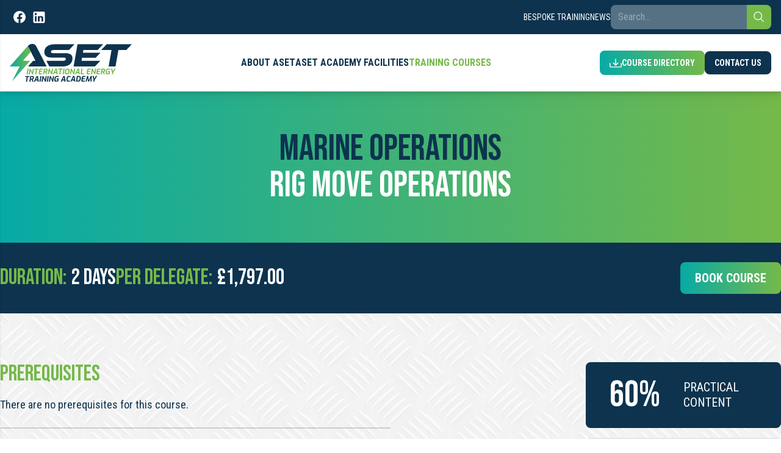

--- FILE ---
content_type: text/html; charset=UTF-8
request_url: https://aset.co.uk/training-courses/marine-operations/rig-move-operations
body_size: 7828
content:
<!DOCTYPE html>
<html lang="en-GB" class="scroll-smooth">
<head>
    <meta http-equiv="X-UA-Compatible" content="IE=edge"/>
    <meta charset="utf-8"/>
    <meta name="viewport" content="width=device-width, initial-scale=1.0">
    <meta name="referrer" content="origin-when-cross-origin"/>
    <link rel="preconnect" href="https://fonts.googleapis.com">
    <link rel="preconnect" href="https://fonts.gstatic.com" crossorigin>
    <link href="https://fonts.googleapis.com/css2?family=Bebas+Neue&family=Roboto+Condensed:wght@400;700&display=swap" rel="stylesheet">

    <script type="text/javascript">
    window.csrfTokenName = "CRAFT_CSRF_TOKEN";
    window.csrfTokenValue = "FljwhxhL3oBPJJe_TTuwpVG\u002DYXTWKM1LV7bDQZKK9W7XVJKxB_YTBE4iyMtof5PZOk7d8SpB6M1gzC0i4n27Dy_vghP7ssIMkR_E3EaxS0k\u003D";
</script>

<script type="text/javascript">
    window.reCaptchaSiteKey = "6LfOjsInAAAAAC1nsEx9p5dE3tL1CLapKc6-_e_-";
</script>

<script>
    window.socialNetworks = [
                                                        {
                    id: 'facebook',
                    title: 'Facebook',
                    url: 'https://www.facebook.com/ASETInternationalEnergyTrainingAcademy',
                    displayOrder: 2,
                },
                                                                    {
                    id: 'linkedin',
                    title: 'LinkedIn',
                    url: 'https://www.linkedin.com/company/aset-international-energy-training-academy/mycompany/?viewAsMember=true',
                    displayOrder: 4,
                },
                                                                                                                                                ];
</script>
    <script type="module">!function(){const e=document.createElement("link").relList;if(!(e&&e.supports&&e.supports("modulepreload"))){for(const e of document.querySelectorAll('link[rel="modulepreload"]'))r(e);new MutationObserver((e=>{for(const o of e)if("childList"===o.type)for(const e of o.addedNodes)if("LINK"===e.tagName&&"modulepreload"===e.rel)r(e);else if(e.querySelectorAll)for(const o of e.querySelectorAll("link[rel=modulepreload]"))r(o)})).observe(document,{childList:!0,subtree:!0})}function r(e){if(e.ep)return;e.ep=!0;const r=function(e){const r={};return e.integrity&&(r.integrity=e.integrity),e.referrerpolicy&&(r.referrerPolicy=e.referrerpolicy),"use-credentials"===e.crossorigin?r.credentials="include":"anonymous"===e.crossorigin?r.credentials="omit":r.credentials="same-origin",r}(e);fetch(e.href,r)}}();</script>
<script>!function(){var e=document.createElement("script");if(!("noModule"in e)&&"onbeforeload"in e){var t=!1;document.addEventListener("beforeload",(function(n){if(n.target===e)t=!0;else if(!n.target.hasAttribute("nomodule")||!t)return;n.preventDefault()}),!0),e.type="module",e.src=".",document.head.appendChild(e),e.remove()}}();</script>
<script src="https://aset.co.uk/dist/assets/polyfills-legacy-8f56bdb9.js" nomodule onload="e=new CustomEvent(&#039;vite-script-loaded&#039;, {detail:{path: &#039;vite/legacy-polyfills-legacy&#039;}});document.dispatchEvent(e);"></script>
<script type="module" src="https://aset.co.uk/dist/assets/app-1c3449d4.js" crossorigin onload="e=new CustomEvent(&#039;vite-script-loaded&#039;, {detail:{path: &#039;src/js/app.js&#039;}});document.dispatchEvent(e);"></script>
<link href="https://aset.co.uk/dist/assets/app-1ed18703.css" rel="stylesheet">
<script src="https://aset.co.uk/dist/assets/app-legacy-2b4319f2.js" nomodule onload="e=new CustomEvent(&#039;vite-script-loaded&#039;, {detail:{path: &#039;src/js/app-legacy.js&#039;}});document.dispatchEvent(e);"></script>
<title>Rig Move Operations | ASET</title>
<script>window.dataLayer = window.dataLayer || [];
function gtag(){dataLayer.push(arguments)};
gtag('js', new Date());
gtag('config', 'G-FCS5ZBLDLY', {'send_page_view': true,'anonymize_ip': false,'link_attribution': false,'allow_display_features': false});
gtag('config', 'AW-966576899', {'send_page_view': true});
</script><meta name="generator" content="SEOmatic">
<meta name="description" content="Description  Not applicable  Target Audience  All Offshore/Onshore based personnel who are looking to gain knowledge of Rig Move Operations for Mobile…">
<meta name="referrer" content="no-referrer">
<meta name="robots" content="all">
<meta content="https://www.facebook.com/ASETInternationalEnergyTrainingAcademy" property="fb:profile_id">
<meta content="en_GB" property="og:locale">
<meta content="ASET" property="og:site_name">
<meta content="website" property="og:type">
<meta content="https://aset.co.uk/training-courses/marine-operations/rig-move-operations" property="og:url">
<meta content="Rig Move Operations" property="og:title">
<meta content="Description  Not applicable  Target Audience  All Offshore/Onshore based personnel who are looking to gain knowledge of Rig Move Operations for Mobile…" property="og:description">
<meta content="https://aset-assets.s3.amazonaws.com/images/_1200x630_crop_center-center_82_none/logo.png?mtime=1729588665" property="og:image">
<meta content="1200" property="og:image:width">
<meta content="630" property="og:image:height">
<meta content="ASET International Energy Training Academy" property="og:image:alt">
<meta content="https://www.linkedin.com/company/aset-international-energy-training-academy/mycompany/?viewAsMember=true" property="og:see_also">
<meta content="https://www.facebook.com/ASETInternationalEnergyTrainingAcademy" property="og:see_also">
<meta name="twitter:card" content="summary_large_image">
<meta name="twitter:site" content="@aset">
<meta name="twitter:creator" content="@aset">
<meta name="twitter:title" content="Rig Move Operations">
<meta name="twitter:description" content="Description  Not applicable  Target Audience  All Offshore/Onshore based personnel who are looking to gain knowledge of Rig Move Operations for Mobile…">
<meta name="twitter:image" content="https://aset-assets.s3.amazonaws.com/images/_800x418_crop_center-center_82_none/logo.png?mtime=1729588665">
<meta name="twitter:image:width" content="800">
<meta name="twitter:image:height" content="418">
<meta name="twitter:image:alt" content="ASET International Energy Training Academy">
<meta name="google-site-verification" content="vI7C6VCkKkSQiAiiJ-oKQ5m6UKP2e22fgNilgYstG_c">
<link href="https://aset.co.uk/training-courses/marine-operations/rig-move-operations" rel="canonical">
<link href="https://aset.co.uk/" rel="home"></head>
<body class="ltr"><script async src="https://www.googletagmanager.com/gtag/js?id=G-FCS5ZBLDLY"></script>

<div id="app" class="flex flex-col min-h-screen">

    






<div class="hidden w-full px-4 bg-sky-950 lg:flex">
    <div class="flex items-center w-full max-w-screen-xl gap-8 py-2 mx-auto">

        <social-media></social-media>

        <div class="flex-1">
            <secondary-navigation :items="[{&quot;elementId&quot;:32864,&quot;title&quot;:&quot;Bespoke Training&quot;,&quot;url&quot;:&quot;https:\/\/aset.co.uk\/bespoke-training-solutions&quot;},{&quot;elementId&quot;:43620,&quot;title&quot;:&quot;News&quot;,&quot;url&quot;:&quot;https:\/\/aset.co.uk\/news&quot;}]"></secondary-navigation>
        </div>

        <div>
            <form method="get" action="/search" class="flex overflow-hidden rounded-lg">
                <input type="text" name="query" placeholder="Search..." class="flex-1 py-1 text-white border-0 form-input bg-white/30 placeholder-white/40"/>
                <button aria-label="Search" class="flex items-center justify-center w-10 h-10 bg-lime-500">
                    <svg width="20" height="20" viewBox="0 0 20 20" fill="none" xmlns="http://www.w3.org/2000/svg">
                        <title>Looking Glass</title>
                        <path d="M18.1259 17.2411L13.4059 12.5211C14.5401 11.1595 15.1057 9.41291 14.985 7.64483C14.8643 5.87675 14.0666 4.22326 12.7579 3.02834C11.4491 1.83341 9.73008 1.18906 7.95834 1.22932C6.1866 1.26958 4.49859 1.99134 3.24545 3.24448C1.99232 4.49761 1.27055 6.18562 1.23029 7.95736C1.19004 9.7291 1.83439 11.4482 3.02931 12.7569C4.22423 14.0657 5.87772 14.8634 7.64581 14.9841C9.41389 15.1047 11.1604 14.5391 12.5221 13.4049L17.2421 18.1249L18.1259 17.2411ZM2.50087 8.12489C2.50087 7.01237 2.83077 5.92483 3.44885 4.99981C4.06693 4.07478 4.94544 3.35381 5.97327 2.92807C7.00111 2.50232 8.13211 2.39093 9.22325 2.60797C10.3144 2.82501 11.3167 3.36074 12.1033 4.14741C12.89 4.93408 13.4257 5.93636 13.6428 7.02751C13.8598 8.11865 13.7484 9.24965 13.3227 10.2775C12.8969 11.3053 12.176 12.1838 11.2509 12.8019C10.3259 13.42 9.23839 13.7499 8.12587 13.7499C6.63453 13.7482 5.20475 13.1551 4.15022 12.1005C3.09568 11.046 2.50252 9.61622 2.50087 8.12489Z"
                            fill="white"/>
                    </svg>
                </button>
            </form>
        </div>

    </div>
</div>

<div class="hidden w-full px-4 bg-white lg:flex drop-shadow-lg">

    <div class="flex w-full max-w-screen-xl py-4 mx-auto">

        <a href="/" title="ASET Homepage">
            <img class="w-[200px]" src="/images/logo.svg?v=1"  alt="ASET logo"/>
        </a>
        <div class="flex justify-center flex-1">
            <main-navigation :entry-id="125" :items="[{&quot;elementId&quot;:59600,&quot;title&quot;:&quot;About ASET&quot;,&quot;url&quot;:&quot;https:\/\/aset.co.uk\/about-aset&quot;},{&quot;elementId&quot;:15,&quot;title&quot;:&quot;ASET Academy Facilities&quot;,&quot;url&quot;:&quot;https:\/\/aset.co.uk\/aset-academy-facilities&quot;},{&quot;elementId&quot;:125,&quot;title&quot;:&quot;Training Courses&quot;,&quot;url&quot;:&quot;https:\/\/aset.co.uk\/training-courses&quot;}]"></main-navigation>
        </div>
        <div class="flex items-center gap-4">
                            


    <base-modal-link 
        button-class="flex items-center h-10 gap-2 btn-gradient"
        modal-container-classes="rounded-lg shadow-lg flex flex-col mx-auto overflow-hidden">
        <template #button>
                            <img src="/images/icons/download.svg" alt="Download" />
                        <span>Course Directory</span>
        </template>
        <template #modal>
            <iframe class="w-screen max-w-[90vw] h-screen max-h-[80vh]" src="https://heyzine.com/flip-book/d50d32dd9e.html" frameborder="0" allow="fullscreen; picture-in-picture" scrolling="no" allowfullscreen></iframe>
        </template>
    </base-modal-link>

                        <a href="/contact" title="Contact Us" class="btn">Contact Us</a>
        </div>
    </div>
</div>

<mobile-navigation
    :primary-links="[{&quot;elementId&quot;:59600,&quot;title&quot;:&quot;About ASET&quot;,&quot;url&quot;:&quot;https:\/\/aset.co.uk\/about-aset&quot;},{&quot;elementId&quot;:15,&quot;title&quot;:&quot;ASET Academy Facilities&quot;,&quot;url&quot;:&quot;https:\/\/aset.co.uk\/aset-academy-facilities&quot;},{&quot;elementId&quot;:125,&quot;title&quot;:&quot;Training Courses&quot;,&quot;url&quot;:&quot;https:\/\/aset.co.uk\/training-courses&quot;}]"
    :secondary-links="[{&quot;elementId&quot;:32864,&quot;title&quot;:&quot;Bespoke Training&quot;,&quot;url&quot;:&quot;https:\/\/aset.co.uk\/bespoke-training-solutions&quot;},{&quot;elementId&quot;:43620,&quot;title&quot;:&quot;News&quot;,&quot;url&quot;:&quot;https:\/\/aset.co.uk\/news&quot;}]"
    :course-directory-url="&quot;https:\/\/heyzine.com\/flip-book\/d50d32dd9e.html&quot;"
></mobile-navigation>


    <div class="flex-1" style="background-image:url(https://aset-assets.s3.amazonaws.com/images/placeholders/placeholder-metal-floor-light.png)">
        
    <div class="flex flex-col items-center justify-center w-full py-16 bg-cover bg-gradient" style="">

        <div class="max-w-screen-xl px-4 mx-auto text-center lg:px-0">
            <div class="text-6xl font-normal uppercase font-heading text-sky-950">Marine Operations</div>
            <h1 class="text-6xl font-normal text-white uppercase font-heading">Rig Move Operations</h1>
        </div>
    </div>

    <div class="py-8 bg-sky-950">
        <div class="w-full max-w-screen-xl px-4 mx-auto lg:px-0 md:flex">
            <div class="md:flex md:gap-8 md:items-center">
                <div>
                    <span class="text-2xl font-normal leading-none text-lime-500 md:text-4xl font-heading">Duration:</span>&nbsp;
                    <span class="text-2xl font-normal leading-none text-white md:text-4xl font-heading">2 days</span>
                </div>
                                                                        <div class="mt-2 mb-4 md:my-0">
                        <span class="text-2xl font-normal leading-none text-lime-500 md:text-4xl font-heading">Per Delegate:</span>&nbsp;
                        <span class="text-2xl font-normal leading-none text-white md:text-4xl font-heading">£1,797.00</span>
                    </div>
                            </div>
            <div class="md:flex-1 md:flex md:justify-end">
                <course-events :booking-labels="[{&quot;col1&quot;:&quot;aset_booking_button&quot;,&quot;col2&quot;:&quot;Invoice \/ Bank Transfer&quot;,&quot;handle&quot;:&quot;aset_booking_button&quot;,&quot;label&quot;:&quot;Invoice \/ Bank Transfer&quot;},{&quot;col1&quot;:&quot;aset_booking_description&quot;,&quot;col2&quot;:&quot;Register for a place to pay by invoice or bank transfer.&quot;,&quot;handle&quot;:&quot;aset_booking_description&quot;,&quot;label&quot;:&quot;Register for a place to pay by invoice or bank transfer.&quot;},{&quot;col1&quot;:&quot;arlo_booking_button&quot;,&quot;col2&quot;:&quot;Card \/ Flexible Payment&quot;,&quot;handle&quot;:&quot;arlo_booking_button&quot;,&quot;label&quot;:&quot;Card \/ Flexible Payment&quot;},{&quot;col1&quot;:&quot;arlo_booking_description&quot;,&quot;col2&quot;:&quot;Pay by Credit\/Debit card or flexible payment plan to secure your place immediately.&quot;,&quot;handle&quot;:&quot;arlo_booking_description&quot;,&quot;label&quot;:&quot;Pay by Credit\/Debit card or flexible payment plan to secure your place immediately.&quot;}]" course-title="Rig Move Operations" course-url="https://aset.co.uk/training-courses/marine-operations/rig-move-operations" :template-id="91" duration="2 days" cost="£1,797.00"></course-events>
            </div>
        </div>
    </div>

    <div class="pb-8 md:pb-12 lg:pb-20">

        <div class="w-full max-w-screen-xl px-4 pt-8 mx-auto md:flex md:pt-12 lg:pt-20 lg:px-0">

                        <div class="flex gap-4 mt-2 mb-6 md:hidden md:mt-0 md:mb-4">
                                                                                                                                                                                                                                                <div class="bg-sky-950 flex-1 flex-col md:flex-row rounded-lg flex items-center py-6 mb-4">
                            <div class="text-white text-6xl font-heading font-normal uppercase md:w-1/2 text-center">
                                60%
                            </div>
                            <h2 class="text-white text-center md:text-left text-xl font-normal uppercase md:w-1/2 leading-tight">Practical Content</h2>
                        </div>
                                                                                                                                                        <div class="bg-gray-200 flex-1 flex-col md:flex-row rounded-lg flex items-center py-6 mb-4">
                            <div class="text-lime-500 text-6xl font-heading font-normal uppercase md:w-1/2 text-center">
                                40%
                            </div>
                            <h2 class="text-sky-950 text-center md:text-left text-xl font-normal uppercase md:w-1/2 leading-tight">Theoretical Content</h2>
                        </div>
                                                                                                                                                                                                                                                                        </div>


                        <div class="md:w-1/2">
                                                                                                                                    <h2 class="mb-4 text-4xl font-normal uppercase font-heading text-lime-500">Prerequisites</h2>
                        <div class="mb-6 text-lg rich-text">
                            <p>There are no prerequisites for this course. </p>
                        </div>
                        <div class="w-full h-px mb-6 border border-sky-950/20"></div>
                                                                                                                                                        <h2 class="mb-4 text-4xl font-normal uppercase font-heading text-lime-500">Key Learning Outcomes</h2>
                        <div class="mb-6 text-lg rich-text">
                            <ul>
<li>Planning a rig move operation</li>
<li>Review of certification and documents required to carry out a safe and cost effective rig move</li>
<li>Different types of equipment and processes involved in a rig move operation</li>
<li>Rig move mobilisation</li>
</ul>
                        </div>
                        <div class="w-full h-px mb-6 border border-sky-950/20"></div>
                                                                                <h2 class="mb-4 text-4xl font-normal uppercase font-heading text-lime-500">Course Content</h2>
                        <div class="mb-6 text-lg rich-text">
                            <ul>
<li>Rig moving operations</li>
<li>Offshore requirements and mobilisation</li>
<li>Risk Assessments (HIRA)</li>
<li>Towing operations</li>
<li>Weather restrictions</li>
<li>Site survey data</li>
<li>Jacking operations</li>
<li>RPD (Rack Phase Difference)</li>
<li>Anchor deployment and recovery operations in both conventional and deep water</li>
<li>Time estimates</li>
<li>Trigger points</li>
<li>Weather window</li>
<li>Insurance cross tensioning of anchors</li>
<li>Catenaries and mooring analysis</li>
<li>Pre-laying utilising one or two AHVs</li>
<li>Hook up operations</li>
<li>Standard and specialist mooring equipment</li>
<li>Transitioning between locations (towing or under power)</li>
<li>Safe havens - incidents and accidents</li>
<li>Certificates and documents required to carry out a safe and cost effective rig move</li>
<li>Stability and ballast control</li>
</ul>
                        </div>
                        <div class="w-full h-px mb-6 border border-sky-950/20"></div>
                                                                                <h2 class="mb-4 text-4xl font-normal uppercase font-heading text-lime-500">Assessment</h2>
                        <div class="mb-6 text-lg rich-text">
                            <p>Delegates will undertake a practical exercise to demonstrate they have achieved the key learning outcomes listed above.</p>
                        </div>
                        <div class="w-full h-px mb-6 border border-sky-950/20"></div>
                                                                                                                    <h2 class="mb-4 text-4xl font-normal uppercase font-heading text-lime-500">PPE Requirements</h2>
                        <div class="mb-6 text-lg rich-text">
                            <p>PPE not required.</p>
                        </div>
                        <div class="w-full h-px mb-6 border border-sky-950/20"></div>
                                                                                <h2 class="mb-4 text-4xl font-normal uppercase font-heading text-lime-500">Further Information</h2>
                        <div class="mb-6 text-lg rich-text">
                            <p>This course uses a unique high fidelity mobile offshore unit rig simulator with hydraulically actuated motion to replicates all aspects of rig move operations. </p>
                        </div>
                        <div class="w-full h-px mb-6 border border-sky-950/20"></div>
                                    
                                                                                                                            </div>

            <div class="flex flex-col items-end md:w-1/2">
                                <div class="hidden w-10/12 mb-4 md:block lg:w-1/2">
                                                                                                                                                                                                                                                                                                <div class="bg-sky-950 rounded-lg flex items-center py-6 mb-4">
                                <div class="text-white text-6xl font-heading font-normal uppercase w-1/2 text-center">
                                    60%
                                </div>
                                <h2 class="text-white text-xl font-normal uppercase w-1/2 leading-tight">Practical Content</h2>
                            </div>
                                                                                                                                                                                    <div class="bg-gray-200 rounded-lg flex items-center py-6 mb-4">
                                <div class="text-lime-500 text-6xl font-heading font-normal uppercase w-1/2 text-center">
                                    40%
                                </div>
                                <h2 class="text-sky-950 text-xl font-normal uppercase w-1/2 leading-tight">Theoretical Content</h2>
                            </div>
                                                                                                                                                                                                                                                                                                                                    </div>
                                <div class="flex flex-col gap-4 p-4 rounded-lg md:w-10/12 lg:p-8 bg-stone-300/50 lg:gap-6">
                                                                                                                                                <div class="bg-zinc-600 rounded-lg p-6 pb-6">
                                <h2 class="flex items-start justify-between mb-6 text-4xl font-normal uppercase font-heading text-lime-500">
                                    <div>Target Audience</div>
                                                                            <img src="/images/icons/people.svg" alt="Target Audience" class="w-14"/>
                                                                    </h2>
                                <div class="text-lg rich-text light">
                                    <p>All Offshore/Onshore based personnel who are looking to gain knowledge of Rig Move Operations for Mobile Offshore Units MOU (Jack-Up and Semi-Submersibles). </p>
                                </div>
                            </div>
                                                                                                                                                                                                                                                                                                                                                                                                    <div class="bg-sky-950 rounded-lg p-6 pb-6">
                                <h2 class="flex items-start justify-between mb-6 text-4xl font-normal uppercase font-heading text-lime-500">
                                    <div>Certification</div>
                                                                            <img src="/images/icons/document.svg" alt="Certification" class="w-10"/>
                                                                    </h2>
                                <div class="text-lg rich-text light">
                                    <p>ASET International Energy Training Academy Certificate.</p>
                                </div>
                            </div>
                                                                                                                                                    </div>

                                
                
            </div>
        </div>

        

    </div>

    </div>

    <div class="w-full bg-gradient h-2.5"></div>

<div class="flex flex-col w-full gap-12 px-4 py-12 lg:gap-16 lg:py-16 bg-sky-950">
    <div class="flex flex-col items-center justify-between w-full max-w-screen-xl gap-16 mx-auto lg:gap-8 lg:items-start lg:flex-row">

        <a href="/" title="ASET Homepage">
            <img class="w-[200px]" src="/images/logo-reversed.svg"  alt="ASET logo"/>
        </a>

        <div class="flex flex-col items-center gap-6 lg:items-start">
            <h2 class="text-2xl leading-none uppercase text-lime-500 font-heading">Quick Links</h2>
            <div class="grid items-center grid-cols-1 gap-4 lg:grid-cols-2">
                                    <a class="text-lg leading-none text-center text-white transition-colors lg:text-left hover:text-lime-500" href="https://aset.co.uk/aset-academy-facilities" title="ASET Academy Facilities">ASET Academy Facilities</a>
                                    <a class="text-lg leading-none text-center text-white transition-colors lg:text-left hover:text-lime-500" href="https://aset.co.uk/accreditations" title="Accreditations">Accreditations</a>
                                    <a class="text-lg leading-none text-center text-white transition-colors lg:text-left hover:text-lime-500" href="https://aset.co.uk/quality-assurance" title="Quality Assurance">Quality Assurance</a>
                                    <a class="text-lg leading-none text-center text-white transition-colors lg:text-left hover:text-lime-500" href="https://aset.co.uk/contact" title="Contact Us">Contact Us</a>
                                    <a class="text-lg leading-none text-center text-white transition-colors lg:text-left hover:text-lime-500" href="https://aset.co.uk/about-aset" title="About ASET">About ASET</a>
                            </div>
        </div>

        <div class="flex flex-col items-center gap-6 lg:items-start">
            <a class="flex items-center h-10 gap-2 btn-gradient" target="_blank" href="https://manage.kmail-lists.com/subscriptions/subscribe?a=UCaaVY&g=SXR3xS">
                Subscribe for updates
            </a>

            <div class="flex justify-end gap-4">
                <social-media></social-media>
            </div>
        </div>
    </div>

    <div class="flex flex-col items-center justify-between w-full max-w-screen-xl gap-8 mx-auto lg:gap-4 lg:flex-row">
        <div class="order-2 text-sm font-normal leading-none text-white lg:order-1">
            &copy; Aset 2026. All rights reserved.
        </div>
        <div class="flex-1 order-3 text-sm font-normal leading-none text-left text-white lg:order-2">
            Designed and Developed by <a href="https://artdepartment.co.uk" target="_blank" title="Art Department" class="transition-colors hover:text-lime-500">Art Department</a>
        </div>
        <div class="flex order-1 gap-2 text-sm font-normal leading-none text-white lg:order-3">
                            <a class="transition-colors hover:text-lime-500" href="https://aset.co.uk/terms-and-conditions" title="Terms and Conditions">Terms and Conditions</a>
                <span class="opacity-50">|</span>                            <a class="transition-colors hover:text-lime-500" href="https://aset.co.uk/legal" title="Legal">Legal</a>
                <span class="opacity-50">|</span>                            <a class="transition-colors hover:text-lime-500" href="https://aset.co.uk/cookies" title="Cookies">Cookies</a>
                                    </div>

    </div>
</div>



</div>
<script type="application/ld+json">{"@context":"https://schema.org","@graph":[{"@type":"WebSite","author":{"@id":"https://aset.co.uk#identity"},"copyrightHolder":{"@id":"https://aset.co.uk#identity"},"copyrightYear":"2023","creator":{"@id":"#creator"},"dateCreated":"2023-08-22T12:51:18+00:00","dateModified":"2026-01-26T14:12:40+00:00","datePublished":"2023-08-22T12:51:00+00:00","description":"Description  Not applicable  Target Audience  All Offshore/Onshore based personnel who are looking to gain knowledge of Rig Move Operations for Mobile Offshore Units MOU (Jack-Up and Semi-Submersibles).   Prerequisites  There are no prerequisites for this course.   Practical Content  60%  Theoretical Content  40%  Key Learning Outcomes   Planning a rig move operation  Review of certification and documents required to carry out a safe and cost effective rig move  Different types of equipment and processes involved in a rig move operation  Rig move mobilisation   Course Content   Rig moving operations  Offshore requirements and mobilisation  Risk Assessments (HIRA)  Towing operations  Weather restrictions  Site survey data  Jacking operations  RPD (Rack Phase Difference)  Anchor deployment and recovery operations in both conventional and deep water  Time estimates  Trigger points  Weather window  Insurance cross tensioning of anchors  Catenaries and mooring analysis  Pre-laying utilising one or two AHVs  Hook up operations  Standard and specialist mooring equipment  Transitioning between locations (towing or under power)  Safe havens - incidents and accidents  Certificates and documents required to carry out a safe and cost effective rig move  Stability and ballast control   Assessment  Delegates will undertake a practical exercise to demonstrate they have achieved the key learning outcomes listed above.  Certification  ASET International Energy Training Academy Certificate.  PPE Requirements  PPE not required.  Further Information  This course uses a unique high fidelity mobile offshore unit rig simulator with hydraulically actuated motion to replicates all aspects of rig move operations. ","headline":"Rig Move Operations","image":{"@type":"ImageObject","url":"https://aset-assets.s3.amazonaws.com/images/_1200x630_crop_center-center_82_none/logo.png?mtime=1729588665"},"inLanguage":"en-gb","mainEntityOfPage":"https://aset.co.uk/training-courses/marine-operations/rig-move-operations","name":"Rig Move Operations","publisher":{"@id":"#creator"},"url":"https://aset.co.uk/training-courses/marine-operations/rig-move-operations"},{"@id":"https://aset.co.uk#identity","@type":"LocalBusiness","address":{"@type":"PostalAddress","addressCountry":"Scotland","addressLocality":"Aberdeen","addressRegion":"Aberdeenshire","postalCode":"AB12 3LE","streetAddress":"Altens Training Centre, Altens Campus, Hareness Road, Altens Industrial Estate"},"description":"ASET is one of the leading training providers in the North East of Scotland region, playing a key role in supporting the region's energy transition and the Scottish Government's zero carbon emission target. ASET also welcomes training delegates from throughout the UK and over 90 international countries.\r\n\r\nASET provides highly specialised technical skills-based hands-on training and assessment to both UK and international Awarding Body standards. The ASET International Energy Training Academy is also an SCQF Credit Rating Body with an exclusive range of professional qualifications.","email":"asetbookings@aset.co.uk","foundingLocation":"Aberdeen","geo":{"@type":"GeoCoordinates","latitude":"57.11543","longitude":"-2.07864"},"image":{"@type":"ImageObject","height":"63","url":"https://aset-assets.s3.amazonaws.com/images/logo.png","width":"203"},"logo":{"@type":"ImageObject","height":"60","url":"https://aset-assets.s3.amazonaws.com/images/_600x60_fit_center-center_82_none/logo.png?mtime=1729588665","width":"193"},"name":"ASET International Energy Training Academy","openingHoursSpecification":[{"@type":"OpeningHoursSpecification","closes":"16:30:00","dayOfWeek":["Monday"],"opens":"08:15:00"},{"@type":"OpeningHoursSpecification","closes":"16:30:00","dayOfWeek":["Tuesday"],"opens":"08:15:00"},{"@type":"OpeningHoursSpecification","closes":"16:30:00","dayOfWeek":["Wednesday"],"opens":"08:15:00"},{"@type":"OpeningHoursSpecification","closes":"16:30:00","dayOfWeek":["Thursday"],"opens":"08:15:00"},{"@type":"OpeningHoursSpecification","closes":"16:30:00","dayOfWeek":["Friday"],"opens":"08:15:00"}],"priceRange":"$$","sameAs":["https://www.facebook.com/ASETInternationalEnergyTrainingAcademy","https://www.linkedin.com/company/aset-international-energy-training-academy/mycompany/?viewAsMember=true"],"telephone":"0300 330 5559","url":"https://aset.co.uk"},{"@id":"#creator","@type":"LocalBusiness","image":{"@type":"ImageObject","height":"63","url":"https://aset-assets.s3.amazonaws.com/images/logo.png","width":"203"},"logo":{"@type":"ImageObject","height":"60","url":"https://aset-assets.s3.amazonaws.com/images/_600x60_fit_center-center_82_none/logo.png?mtime=1729588665","width":"193"},"name":"ASET International Energy Training Academy","priceRange":"$$"},{"@type":"BreadcrumbList","description":"Breadcrumbs list","itemListElement":[{"@type":"ListItem","item":"https://aset.co.uk/","name":"Home","position":1},{"@type":"ListItem","item":"https://aset.co.uk/training-courses","name":"Training Courses","position":2},{"@type":"ListItem","item":"https://aset.co.uk/training-courses/marine-operations","name":"Marine Operations","position":3},{"@type":"ListItem","item":"https://aset.co.uk/training-courses/marine-operations/rig-move-operations","name":"Rig Move Operations","position":4}],"name":"Breadcrumbs"}]}</script><script>var Tawk_API=Tawk_API||{}, Tawk_LoadStart=new Date();
    (function(){
    var s1=document.createElement("script"),s0=document.getElementsByTagName("script")[0];
    s1.async=true;
    s1.src='https://embed.tawk.to/5f8fe0f1fd4ff5477ea7a495/default';
    s1.charset='UTF-8';
    s1.setAttribute('crossorigin','*');
    s0.parentNode.insertBefore(s1,s0);
    })();</script></body>
</html>


--- FILE ---
content_type: text/html; charset=utf-8
request_url: https://www.google.com/recaptcha/api2/anchor?ar=1&k=6LfOjsInAAAAAC1nsEx9p5dE3tL1CLapKc6-_e_-&co=aHR0cHM6Ly9hc2V0LmNvLnVrOjQ0Mw..&hl=en&v=PoyoqOPhxBO7pBk68S4YbpHZ&size=invisible&anchor-ms=20000&execute-ms=30000&cb=t2d7qobrk51o
body_size: 48654
content:
<!DOCTYPE HTML><html dir="ltr" lang="en"><head><meta http-equiv="Content-Type" content="text/html; charset=UTF-8">
<meta http-equiv="X-UA-Compatible" content="IE=edge">
<title>reCAPTCHA</title>
<style type="text/css">
/* cyrillic-ext */
@font-face {
  font-family: 'Roboto';
  font-style: normal;
  font-weight: 400;
  font-stretch: 100%;
  src: url(//fonts.gstatic.com/s/roboto/v48/KFO7CnqEu92Fr1ME7kSn66aGLdTylUAMa3GUBHMdazTgWw.woff2) format('woff2');
  unicode-range: U+0460-052F, U+1C80-1C8A, U+20B4, U+2DE0-2DFF, U+A640-A69F, U+FE2E-FE2F;
}
/* cyrillic */
@font-face {
  font-family: 'Roboto';
  font-style: normal;
  font-weight: 400;
  font-stretch: 100%;
  src: url(//fonts.gstatic.com/s/roboto/v48/KFO7CnqEu92Fr1ME7kSn66aGLdTylUAMa3iUBHMdazTgWw.woff2) format('woff2');
  unicode-range: U+0301, U+0400-045F, U+0490-0491, U+04B0-04B1, U+2116;
}
/* greek-ext */
@font-face {
  font-family: 'Roboto';
  font-style: normal;
  font-weight: 400;
  font-stretch: 100%;
  src: url(//fonts.gstatic.com/s/roboto/v48/KFO7CnqEu92Fr1ME7kSn66aGLdTylUAMa3CUBHMdazTgWw.woff2) format('woff2');
  unicode-range: U+1F00-1FFF;
}
/* greek */
@font-face {
  font-family: 'Roboto';
  font-style: normal;
  font-weight: 400;
  font-stretch: 100%;
  src: url(//fonts.gstatic.com/s/roboto/v48/KFO7CnqEu92Fr1ME7kSn66aGLdTylUAMa3-UBHMdazTgWw.woff2) format('woff2');
  unicode-range: U+0370-0377, U+037A-037F, U+0384-038A, U+038C, U+038E-03A1, U+03A3-03FF;
}
/* math */
@font-face {
  font-family: 'Roboto';
  font-style: normal;
  font-weight: 400;
  font-stretch: 100%;
  src: url(//fonts.gstatic.com/s/roboto/v48/KFO7CnqEu92Fr1ME7kSn66aGLdTylUAMawCUBHMdazTgWw.woff2) format('woff2');
  unicode-range: U+0302-0303, U+0305, U+0307-0308, U+0310, U+0312, U+0315, U+031A, U+0326-0327, U+032C, U+032F-0330, U+0332-0333, U+0338, U+033A, U+0346, U+034D, U+0391-03A1, U+03A3-03A9, U+03B1-03C9, U+03D1, U+03D5-03D6, U+03F0-03F1, U+03F4-03F5, U+2016-2017, U+2034-2038, U+203C, U+2040, U+2043, U+2047, U+2050, U+2057, U+205F, U+2070-2071, U+2074-208E, U+2090-209C, U+20D0-20DC, U+20E1, U+20E5-20EF, U+2100-2112, U+2114-2115, U+2117-2121, U+2123-214F, U+2190, U+2192, U+2194-21AE, U+21B0-21E5, U+21F1-21F2, U+21F4-2211, U+2213-2214, U+2216-22FF, U+2308-230B, U+2310, U+2319, U+231C-2321, U+2336-237A, U+237C, U+2395, U+239B-23B7, U+23D0, U+23DC-23E1, U+2474-2475, U+25AF, U+25B3, U+25B7, U+25BD, U+25C1, U+25CA, U+25CC, U+25FB, U+266D-266F, U+27C0-27FF, U+2900-2AFF, U+2B0E-2B11, U+2B30-2B4C, U+2BFE, U+3030, U+FF5B, U+FF5D, U+1D400-1D7FF, U+1EE00-1EEFF;
}
/* symbols */
@font-face {
  font-family: 'Roboto';
  font-style: normal;
  font-weight: 400;
  font-stretch: 100%;
  src: url(//fonts.gstatic.com/s/roboto/v48/KFO7CnqEu92Fr1ME7kSn66aGLdTylUAMaxKUBHMdazTgWw.woff2) format('woff2');
  unicode-range: U+0001-000C, U+000E-001F, U+007F-009F, U+20DD-20E0, U+20E2-20E4, U+2150-218F, U+2190, U+2192, U+2194-2199, U+21AF, U+21E6-21F0, U+21F3, U+2218-2219, U+2299, U+22C4-22C6, U+2300-243F, U+2440-244A, U+2460-24FF, U+25A0-27BF, U+2800-28FF, U+2921-2922, U+2981, U+29BF, U+29EB, U+2B00-2BFF, U+4DC0-4DFF, U+FFF9-FFFB, U+10140-1018E, U+10190-1019C, U+101A0, U+101D0-101FD, U+102E0-102FB, U+10E60-10E7E, U+1D2C0-1D2D3, U+1D2E0-1D37F, U+1F000-1F0FF, U+1F100-1F1AD, U+1F1E6-1F1FF, U+1F30D-1F30F, U+1F315, U+1F31C, U+1F31E, U+1F320-1F32C, U+1F336, U+1F378, U+1F37D, U+1F382, U+1F393-1F39F, U+1F3A7-1F3A8, U+1F3AC-1F3AF, U+1F3C2, U+1F3C4-1F3C6, U+1F3CA-1F3CE, U+1F3D4-1F3E0, U+1F3ED, U+1F3F1-1F3F3, U+1F3F5-1F3F7, U+1F408, U+1F415, U+1F41F, U+1F426, U+1F43F, U+1F441-1F442, U+1F444, U+1F446-1F449, U+1F44C-1F44E, U+1F453, U+1F46A, U+1F47D, U+1F4A3, U+1F4B0, U+1F4B3, U+1F4B9, U+1F4BB, U+1F4BF, U+1F4C8-1F4CB, U+1F4D6, U+1F4DA, U+1F4DF, U+1F4E3-1F4E6, U+1F4EA-1F4ED, U+1F4F7, U+1F4F9-1F4FB, U+1F4FD-1F4FE, U+1F503, U+1F507-1F50B, U+1F50D, U+1F512-1F513, U+1F53E-1F54A, U+1F54F-1F5FA, U+1F610, U+1F650-1F67F, U+1F687, U+1F68D, U+1F691, U+1F694, U+1F698, U+1F6AD, U+1F6B2, U+1F6B9-1F6BA, U+1F6BC, U+1F6C6-1F6CF, U+1F6D3-1F6D7, U+1F6E0-1F6EA, U+1F6F0-1F6F3, U+1F6F7-1F6FC, U+1F700-1F7FF, U+1F800-1F80B, U+1F810-1F847, U+1F850-1F859, U+1F860-1F887, U+1F890-1F8AD, U+1F8B0-1F8BB, U+1F8C0-1F8C1, U+1F900-1F90B, U+1F93B, U+1F946, U+1F984, U+1F996, U+1F9E9, U+1FA00-1FA6F, U+1FA70-1FA7C, U+1FA80-1FA89, U+1FA8F-1FAC6, U+1FACE-1FADC, U+1FADF-1FAE9, U+1FAF0-1FAF8, U+1FB00-1FBFF;
}
/* vietnamese */
@font-face {
  font-family: 'Roboto';
  font-style: normal;
  font-weight: 400;
  font-stretch: 100%;
  src: url(//fonts.gstatic.com/s/roboto/v48/KFO7CnqEu92Fr1ME7kSn66aGLdTylUAMa3OUBHMdazTgWw.woff2) format('woff2');
  unicode-range: U+0102-0103, U+0110-0111, U+0128-0129, U+0168-0169, U+01A0-01A1, U+01AF-01B0, U+0300-0301, U+0303-0304, U+0308-0309, U+0323, U+0329, U+1EA0-1EF9, U+20AB;
}
/* latin-ext */
@font-face {
  font-family: 'Roboto';
  font-style: normal;
  font-weight: 400;
  font-stretch: 100%;
  src: url(//fonts.gstatic.com/s/roboto/v48/KFO7CnqEu92Fr1ME7kSn66aGLdTylUAMa3KUBHMdazTgWw.woff2) format('woff2');
  unicode-range: U+0100-02BA, U+02BD-02C5, U+02C7-02CC, U+02CE-02D7, U+02DD-02FF, U+0304, U+0308, U+0329, U+1D00-1DBF, U+1E00-1E9F, U+1EF2-1EFF, U+2020, U+20A0-20AB, U+20AD-20C0, U+2113, U+2C60-2C7F, U+A720-A7FF;
}
/* latin */
@font-face {
  font-family: 'Roboto';
  font-style: normal;
  font-weight: 400;
  font-stretch: 100%;
  src: url(//fonts.gstatic.com/s/roboto/v48/KFO7CnqEu92Fr1ME7kSn66aGLdTylUAMa3yUBHMdazQ.woff2) format('woff2');
  unicode-range: U+0000-00FF, U+0131, U+0152-0153, U+02BB-02BC, U+02C6, U+02DA, U+02DC, U+0304, U+0308, U+0329, U+2000-206F, U+20AC, U+2122, U+2191, U+2193, U+2212, U+2215, U+FEFF, U+FFFD;
}
/* cyrillic-ext */
@font-face {
  font-family: 'Roboto';
  font-style: normal;
  font-weight: 500;
  font-stretch: 100%;
  src: url(//fonts.gstatic.com/s/roboto/v48/KFO7CnqEu92Fr1ME7kSn66aGLdTylUAMa3GUBHMdazTgWw.woff2) format('woff2');
  unicode-range: U+0460-052F, U+1C80-1C8A, U+20B4, U+2DE0-2DFF, U+A640-A69F, U+FE2E-FE2F;
}
/* cyrillic */
@font-face {
  font-family: 'Roboto';
  font-style: normal;
  font-weight: 500;
  font-stretch: 100%;
  src: url(//fonts.gstatic.com/s/roboto/v48/KFO7CnqEu92Fr1ME7kSn66aGLdTylUAMa3iUBHMdazTgWw.woff2) format('woff2');
  unicode-range: U+0301, U+0400-045F, U+0490-0491, U+04B0-04B1, U+2116;
}
/* greek-ext */
@font-face {
  font-family: 'Roboto';
  font-style: normal;
  font-weight: 500;
  font-stretch: 100%;
  src: url(//fonts.gstatic.com/s/roboto/v48/KFO7CnqEu92Fr1ME7kSn66aGLdTylUAMa3CUBHMdazTgWw.woff2) format('woff2');
  unicode-range: U+1F00-1FFF;
}
/* greek */
@font-face {
  font-family: 'Roboto';
  font-style: normal;
  font-weight: 500;
  font-stretch: 100%;
  src: url(//fonts.gstatic.com/s/roboto/v48/KFO7CnqEu92Fr1ME7kSn66aGLdTylUAMa3-UBHMdazTgWw.woff2) format('woff2');
  unicode-range: U+0370-0377, U+037A-037F, U+0384-038A, U+038C, U+038E-03A1, U+03A3-03FF;
}
/* math */
@font-face {
  font-family: 'Roboto';
  font-style: normal;
  font-weight: 500;
  font-stretch: 100%;
  src: url(//fonts.gstatic.com/s/roboto/v48/KFO7CnqEu92Fr1ME7kSn66aGLdTylUAMawCUBHMdazTgWw.woff2) format('woff2');
  unicode-range: U+0302-0303, U+0305, U+0307-0308, U+0310, U+0312, U+0315, U+031A, U+0326-0327, U+032C, U+032F-0330, U+0332-0333, U+0338, U+033A, U+0346, U+034D, U+0391-03A1, U+03A3-03A9, U+03B1-03C9, U+03D1, U+03D5-03D6, U+03F0-03F1, U+03F4-03F5, U+2016-2017, U+2034-2038, U+203C, U+2040, U+2043, U+2047, U+2050, U+2057, U+205F, U+2070-2071, U+2074-208E, U+2090-209C, U+20D0-20DC, U+20E1, U+20E5-20EF, U+2100-2112, U+2114-2115, U+2117-2121, U+2123-214F, U+2190, U+2192, U+2194-21AE, U+21B0-21E5, U+21F1-21F2, U+21F4-2211, U+2213-2214, U+2216-22FF, U+2308-230B, U+2310, U+2319, U+231C-2321, U+2336-237A, U+237C, U+2395, U+239B-23B7, U+23D0, U+23DC-23E1, U+2474-2475, U+25AF, U+25B3, U+25B7, U+25BD, U+25C1, U+25CA, U+25CC, U+25FB, U+266D-266F, U+27C0-27FF, U+2900-2AFF, U+2B0E-2B11, U+2B30-2B4C, U+2BFE, U+3030, U+FF5B, U+FF5D, U+1D400-1D7FF, U+1EE00-1EEFF;
}
/* symbols */
@font-face {
  font-family: 'Roboto';
  font-style: normal;
  font-weight: 500;
  font-stretch: 100%;
  src: url(//fonts.gstatic.com/s/roboto/v48/KFO7CnqEu92Fr1ME7kSn66aGLdTylUAMaxKUBHMdazTgWw.woff2) format('woff2');
  unicode-range: U+0001-000C, U+000E-001F, U+007F-009F, U+20DD-20E0, U+20E2-20E4, U+2150-218F, U+2190, U+2192, U+2194-2199, U+21AF, U+21E6-21F0, U+21F3, U+2218-2219, U+2299, U+22C4-22C6, U+2300-243F, U+2440-244A, U+2460-24FF, U+25A0-27BF, U+2800-28FF, U+2921-2922, U+2981, U+29BF, U+29EB, U+2B00-2BFF, U+4DC0-4DFF, U+FFF9-FFFB, U+10140-1018E, U+10190-1019C, U+101A0, U+101D0-101FD, U+102E0-102FB, U+10E60-10E7E, U+1D2C0-1D2D3, U+1D2E0-1D37F, U+1F000-1F0FF, U+1F100-1F1AD, U+1F1E6-1F1FF, U+1F30D-1F30F, U+1F315, U+1F31C, U+1F31E, U+1F320-1F32C, U+1F336, U+1F378, U+1F37D, U+1F382, U+1F393-1F39F, U+1F3A7-1F3A8, U+1F3AC-1F3AF, U+1F3C2, U+1F3C4-1F3C6, U+1F3CA-1F3CE, U+1F3D4-1F3E0, U+1F3ED, U+1F3F1-1F3F3, U+1F3F5-1F3F7, U+1F408, U+1F415, U+1F41F, U+1F426, U+1F43F, U+1F441-1F442, U+1F444, U+1F446-1F449, U+1F44C-1F44E, U+1F453, U+1F46A, U+1F47D, U+1F4A3, U+1F4B0, U+1F4B3, U+1F4B9, U+1F4BB, U+1F4BF, U+1F4C8-1F4CB, U+1F4D6, U+1F4DA, U+1F4DF, U+1F4E3-1F4E6, U+1F4EA-1F4ED, U+1F4F7, U+1F4F9-1F4FB, U+1F4FD-1F4FE, U+1F503, U+1F507-1F50B, U+1F50D, U+1F512-1F513, U+1F53E-1F54A, U+1F54F-1F5FA, U+1F610, U+1F650-1F67F, U+1F687, U+1F68D, U+1F691, U+1F694, U+1F698, U+1F6AD, U+1F6B2, U+1F6B9-1F6BA, U+1F6BC, U+1F6C6-1F6CF, U+1F6D3-1F6D7, U+1F6E0-1F6EA, U+1F6F0-1F6F3, U+1F6F7-1F6FC, U+1F700-1F7FF, U+1F800-1F80B, U+1F810-1F847, U+1F850-1F859, U+1F860-1F887, U+1F890-1F8AD, U+1F8B0-1F8BB, U+1F8C0-1F8C1, U+1F900-1F90B, U+1F93B, U+1F946, U+1F984, U+1F996, U+1F9E9, U+1FA00-1FA6F, U+1FA70-1FA7C, U+1FA80-1FA89, U+1FA8F-1FAC6, U+1FACE-1FADC, U+1FADF-1FAE9, U+1FAF0-1FAF8, U+1FB00-1FBFF;
}
/* vietnamese */
@font-face {
  font-family: 'Roboto';
  font-style: normal;
  font-weight: 500;
  font-stretch: 100%;
  src: url(//fonts.gstatic.com/s/roboto/v48/KFO7CnqEu92Fr1ME7kSn66aGLdTylUAMa3OUBHMdazTgWw.woff2) format('woff2');
  unicode-range: U+0102-0103, U+0110-0111, U+0128-0129, U+0168-0169, U+01A0-01A1, U+01AF-01B0, U+0300-0301, U+0303-0304, U+0308-0309, U+0323, U+0329, U+1EA0-1EF9, U+20AB;
}
/* latin-ext */
@font-face {
  font-family: 'Roboto';
  font-style: normal;
  font-weight: 500;
  font-stretch: 100%;
  src: url(//fonts.gstatic.com/s/roboto/v48/KFO7CnqEu92Fr1ME7kSn66aGLdTylUAMa3KUBHMdazTgWw.woff2) format('woff2');
  unicode-range: U+0100-02BA, U+02BD-02C5, U+02C7-02CC, U+02CE-02D7, U+02DD-02FF, U+0304, U+0308, U+0329, U+1D00-1DBF, U+1E00-1E9F, U+1EF2-1EFF, U+2020, U+20A0-20AB, U+20AD-20C0, U+2113, U+2C60-2C7F, U+A720-A7FF;
}
/* latin */
@font-face {
  font-family: 'Roboto';
  font-style: normal;
  font-weight: 500;
  font-stretch: 100%;
  src: url(//fonts.gstatic.com/s/roboto/v48/KFO7CnqEu92Fr1ME7kSn66aGLdTylUAMa3yUBHMdazQ.woff2) format('woff2');
  unicode-range: U+0000-00FF, U+0131, U+0152-0153, U+02BB-02BC, U+02C6, U+02DA, U+02DC, U+0304, U+0308, U+0329, U+2000-206F, U+20AC, U+2122, U+2191, U+2193, U+2212, U+2215, U+FEFF, U+FFFD;
}
/* cyrillic-ext */
@font-face {
  font-family: 'Roboto';
  font-style: normal;
  font-weight: 900;
  font-stretch: 100%;
  src: url(//fonts.gstatic.com/s/roboto/v48/KFO7CnqEu92Fr1ME7kSn66aGLdTylUAMa3GUBHMdazTgWw.woff2) format('woff2');
  unicode-range: U+0460-052F, U+1C80-1C8A, U+20B4, U+2DE0-2DFF, U+A640-A69F, U+FE2E-FE2F;
}
/* cyrillic */
@font-face {
  font-family: 'Roboto';
  font-style: normal;
  font-weight: 900;
  font-stretch: 100%;
  src: url(//fonts.gstatic.com/s/roboto/v48/KFO7CnqEu92Fr1ME7kSn66aGLdTylUAMa3iUBHMdazTgWw.woff2) format('woff2');
  unicode-range: U+0301, U+0400-045F, U+0490-0491, U+04B0-04B1, U+2116;
}
/* greek-ext */
@font-face {
  font-family: 'Roboto';
  font-style: normal;
  font-weight: 900;
  font-stretch: 100%;
  src: url(//fonts.gstatic.com/s/roboto/v48/KFO7CnqEu92Fr1ME7kSn66aGLdTylUAMa3CUBHMdazTgWw.woff2) format('woff2');
  unicode-range: U+1F00-1FFF;
}
/* greek */
@font-face {
  font-family: 'Roboto';
  font-style: normal;
  font-weight: 900;
  font-stretch: 100%;
  src: url(//fonts.gstatic.com/s/roboto/v48/KFO7CnqEu92Fr1ME7kSn66aGLdTylUAMa3-UBHMdazTgWw.woff2) format('woff2');
  unicode-range: U+0370-0377, U+037A-037F, U+0384-038A, U+038C, U+038E-03A1, U+03A3-03FF;
}
/* math */
@font-face {
  font-family: 'Roboto';
  font-style: normal;
  font-weight: 900;
  font-stretch: 100%;
  src: url(//fonts.gstatic.com/s/roboto/v48/KFO7CnqEu92Fr1ME7kSn66aGLdTylUAMawCUBHMdazTgWw.woff2) format('woff2');
  unicode-range: U+0302-0303, U+0305, U+0307-0308, U+0310, U+0312, U+0315, U+031A, U+0326-0327, U+032C, U+032F-0330, U+0332-0333, U+0338, U+033A, U+0346, U+034D, U+0391-03A1, U+03A3-03A9, U+03B1-03C9, U+03D1, U+03D5-03D6, U+03F0-03F1, U+03F4-03F5, U+2016-2017, U+2034-2038, U+203C, U+2040, U+2043, U+2047, U+2050, U+2057, U+205F, U+2070-2071, U+2074-208E, U+2090-209C, U+20D0-20DC, U+20E1, U+20E5-20EF, U+2100-2112, U+2114-2115, U+2117-2121, U+2123-214F, U+2190, U+2192, U+2194-21AE, U+21B0-21E5, U+21F1-21F2, U+21F4-2211, U+2213-2214, U+2216-22FF, U+2308-230B, U+2310, U+2319, U+231C-2321, U+2336-237A, U+237C, U+2395, U+239B-23B7, U+23D0, U+23DC-23E1, U+2474-2475, U+25AF, U+25B3, U+25B7, U+25BD, U+25C1, U+25CA, U+25CC, U+25FB, U+266D-266F, U+27C0-27FF, U+2900-2AFF, U+2B0E-2B11, U+2B30-2B4C, U+2BFE, U+3030, U+FF5B, U+FF5D, U+1D400-1D7FF, U+1EE00-1EEFF;
}
/* symbols */
@font-face {
  font-family: 'Roboto';
  font-style: normal;
  font-weight: 900;
  font-stretch: 100%;
  src: url(//fonts.gstatic.com/s/roboto/v48/KFO7CnqEu92Fr1ME7kSn66aGLdTylUAMaxKUBHMdazTgWw.woff2) format('woff2');
  unicode-range: U+0001-000C, U+000E-001F, U+007F-009F, U+20DD-20E0, U+20E2-20E4, U+2150-218F, U+2190, U+2192, U+2194-2199, U+21AF, U+21E6-21F0, U+21F3, U+2218-2219, U+2299, U+22C4-22C6, U+2300-243F, U+2440-244A, U+2460-24FF, U+25A0-27BF, U+2800-28FF, U+2921-2922, U+2981, U+29BF, U+29EB, U+2B00-2BFF, U+4DC0-4DFF, U+FFF9-FFFB, U+10140-1018E, U+10190-1019C, U+101A0, U+101D0-101FD, U+102E0-102FB, U+10E60-10E7E, U+1D2C0-1D2D3, U+1D2E0-1D37F, U+1F000-1F0FF, U+1F100-1F1AD, U+1F1E6-1F1FF, U+1F30D-1F30F, U+1F315, U+1F31C, U+1F31E, U+1F320-1F32C, U+1F336, U+1F378, U+1F37D, U+1F382, U+1F393-1F39F, U+1F3A7-1F3A8, U+1F3AC-1F3AF, U+1F3C2, U+1F3C4-1F3C6, U+1F3CA-1F3CE, U+1F3D4-1F3E0, U+1F3ED, U+1F3F1-1F3F3, U+1F3F5-1F3F7, U+1F408, U+1F415, U+1F41F, U+1F426, U+1F43F, U+1F441-1F442, U+1F444, U+1F446-1F449, U+1F44C-1F44E, U+1F453, U+1F46A, U+1F47D, U+1F4A3, U+1F4B0, U+1F4B3, U+1F4B9, U+1F4BB, U+1F4BF, U+1F4C8-1F4CB, U+1F4D6, U+1F4DA, U+1F4DF, U+1F4E3-1F4E6, U+1F4EA-1F4ED, U+1F4F7, U+1F4F9-1F4FB, U+1F4FD-1F4FE, U+1F503, U+1F507-1F50B, U+1F50D, U+1F512-1F513, U+1F53E-1F54A, U+1F54F-1F5FA, U+1F610, U+1F650-1F67F, U+1F687, U+1F68D, U+1F691, U+1F694, U+1F698, U+1F6AD, U+1F6B2, U+1F6B9-1F6BA, U+1F6BC, U+1F6C6-1F6CF, U+1F6D3-1F6D7, U+1F6E0-1F6EA, U+1F6F0-1F6F3, U+1F6F7-1F6FC, U+1F700-1F7FF, U+1F800-1F80B, U+1F810-1F847, U+1F850-1F859, U+1F860-1F887, U+1F890-1F8AD, U+1F8B0-1F8BB, U+1F8C0-1F8C1, U+1F900-1F90B, U+1F93B, U+1F946, U+1F984, U+1F996, U+1F9E9, U+1FA00-1FA6F, U+1FA70-1FA7C, U+1FA80-1FA89, U+1FA8F-1FAC6, U+1FACE-1FADC, U+1FADF-1FAE9, U+1FAF0-1FAF8, U+1FB00-1FBFF;
}
/* vietnamese */
@font-face {
  font-family: 'Roboto';
  font-style: normal;
  font-weight: 900;
  font-stretch: 100%;
  src: url(//fonts.gstatic.com/s/roboto/v48/KFO7CnqEu92Fr1ME7kSn66aGLdTylUAMa3OUBHMdazTgWw.woff2) format('woff2');
  unicode-range: U+0102-0103, U+0110-0111, U+0128-0129, U+0168-0169, U+01A0-01A1, U+01AF-01B0, U+0300-0301, U+0303-0304, U+0308-0309, U+0323, U+0329, U+1EA0-1EF9, U+20AB;
}
/* latin-ext */
@font-face {
  font-family: 'Roboto';
  font-style: normal;
  font-weight: 900;
  font-stretch: 100%;
  src: url(//fonts.gstatic.com/s/roboto/v48/KFO7CnqEu92Fr1ME7kSn66aGLdTylUAMa3KUBHMdazTgWw.woff2) format('woff2');
  unicode-range: U+0100-02BA, U+02BD-02C5, U+02C7-02CC, U+02CE-02D7, U+02DD-02FF, U+0304, U+0308, U+0329, U+1D00-1DBF, U+1E00-1E9F, U+1EF2-1EFF, U+2020, U+20A0-20AB, U+20AD-20C0, U+2113, U+2C60-2C7F, U+A720-A7FF;
}
/* latin */
@font-face {
  font-family: 'Roboto';
  font-style: normal;
  font-weight: 900;
  font-stretch: 100%;
  src: url(//fonts.gstatic.com/s/roboto/v48/KFO7CnqEu92Fr1ME7kSn66aGLdTylUAMa3yUBHMdazQ.woff2) format('woff2');
  unicode-range: U+0000-00FF, U+0131, U+0152-0153, U+02BB-02BC, U+02C6, U+02DA, U+02DC, U+0304, U+0308, U+0329, U+2000-206F, U+20AC, U+2122, U+2191, U+2193, U+2212, U+2215, U+FEFF, U+FFFD;
}

</style>
<link rel="stylesheet" type="text/css" href="https://www.gstatic.com/recaptcha/releases/PoyoqOPhxBO7pBk68S4YbpHZ/styles__ltr.css">
<script nonce="zujjgAJ43zWJ_J6jJd9aVA" type="text/javascript">window['__recaptcha_api'] = 'https://www.google.com/recaptcha/api2/';</script>
<script type="text/javascript" src="https://www.gstatic.com/recaptcha/releases/PoyoqOPhxBO7pBk68S4YbpHZ/recaptcha__en.js" nonce="zujjgAJ43zWJ_J6jJd9aVA">
      
    </script></head>
<body><div id="rc-anchor-alert" class="rc-anchor-alert"></div>
<input type="hidden" id="recaptcha-token" value="[base64]">
<script type="text/javascript" nonce="zujjgAJ43zWJ_J6jJd9aVA">
      recaptcha.anchor.Main.init("[\x22ainput\x22,[\x22bgdata\x22,\x22\x22,\[base64]/[base64]/MjU1Ong/[base64]/[base64]/[base64]/[base64]/[base64]/[base64]/[base64]/[base64]/[base64]/[base64]/[base64]/[base64]/[base64]/[base64]/[base64]\\u003d\x22,\[base64]\\u003d\\u003d\x22,\x22w6M1VkzCucKawrTClcOwwqgZJsOkw4DDqXkawq/DpsOmwp/DsEgaMcKMwooCMz9JBcO/w5HDjsKGwpFAViJOw7EFw4XCkAHCnRFEf8Ozw6PCsRjCjsKbX8OOfcO9woBMwq5vFi8ew5DCu1HCrMOQPMOVw7Vww65JCcOCwodUwqTDmgVMLhY3RHZIw7x/YsK+w4F7w6nDrsOIw4AJw5TDsnTClsKOwrjDoSTDmBAXw6skElHDsUxiw5PDtkPCvwHCqMOPwqDCl8KMAMK+wohVwpYDd2V7ZXNaw4Fnw5nDilfDtcOxwpbCsMKIwprDiMKVfkdCGwMKNUhZKX3DlMKHwpcRw41xFMKna8O1w4nCr8OwP8Otwq/CgVAkBcOIPm/CkVAFw4LDuwjCj10tQsO8w7ESw7/[base64]/P8KXMyHCusKzHcKSwo3DpsOQw6IIw5LDjsOCwrpCLiQhwr3DlsODXXzDj8OyXcOjwo8qQMOldU1JbwfDv8KrW8KowrnCgMOaRnHCkSnDmnfCtzJMQcOQB8OMwrjDn8O7wox6wrpMWXZ+OMOIwrkBGcOQbxPCi8KWWlLDmDwjRGhmO0zCsMKBwpo/BRzCl8KSc0zDqh/[base64]/w44vw7hOw4w7PsK0w71nw51vBAjDjw7Cu8K1w6s9w44Dw5PCn8KvHMKvTwrDmsOmBsO7HGTCisKoKh7DplpjYwPDtj/DpUkOYcOhCcK2wq/DlsKka8K/[base64]/SsKRw5ITA8K+wqvDvAdhUMK9Z8OzM8O9dMO/FXPDmcOAUm1YDy1gwolkMTN8DsKxwqJPYjhdwoUzw7bCuw3Du3lgwrNSRxzCkcKfwoQdNsORwrABwr7DnGPDrAJfDUHCoMK+PsOUIEfDpXbDuTsGw5/CoA5SKcKYwrVIegrDtMOOwpnDncKTw6bCgMOlVsOHAcKhTcOHXMOTwoJsWMKaJBkuwonDskzDvcKsQ8O6w5gfXcOUQcK+w45xw5sBwqjCrsK/YSbDgBbCsx5TwpzCtAvDrsOJXcOwwoMncsKaLABcw7oKUsO5DBs2YGZqwrDCu8O+wrbDq0gab8KqwrZhFGLDiDMgcMOqdsKlwr9gwpUewrJKwozDnMK9MsObacOuwqbDlU/Di2QWwr3Cu8KAIMO+U8Olf8O1VsOHdcKlGcOcO3cBe8OZC1hwHEZqwow+O8OGw6fCosOiwoHChlXDmzLDksOqTsKdPStrwpQLTzJ1MsKLw7YWEMOqw6HDrsK/IHl8QsK2w7PDoHxpwqTDgzfClzB5w6p5On1vw6bDtG1HX2zCritMw67CpQnDl3oUw6syFMONw7TDmBDDjcKcw6ASwrPDrmZtwoBvc8Kpe8KEZMOdBWjCk14BAhQbQsOTWTNpw4bDgVzCgcOnw5PCvcKcSjV0w5Rgw4tHfTgtw4PDhCrCisKPNlzCkjbCik/CpsKYQFEZHisFw5bDj8KoBMKZwqPDjcKEcMK4IMOCSSfDrMOWGAHDoMO+Ozsywq4Bdz4twphbwpVYE8OywpYYw4vClMOIw4BlEU7ColVsD1XDhVvDocKsw7XDnMORccOFwrTDr05sw59MGcOcw4d2JXTCuMKTaMO6wrQvwqF+cFoCFMO2w6/[base64]/wrx5w58xwqtQw71uJCvCnCbCs8KBwqkkw7ldw6fCk2Aew6DClg/DrsK8w7/ClFjDjRLCrsOuOzFrPMOhw6xVwo7CpMOgwps7wpBow6sEYsOXwpnDnsKiLivCoMOHwr0Rw4TDvw0qw5/DucKBCHEWdBXCpR1MZ8OaWz7Dv8KOwqXCrgLCq8OYw5LCtcK1wpofRMKBNMKoI8Oiw7nDmGhJw4dDw6HCtTokDsK8QcKxUA7Cv2MhMMK4wqTDpsO3TTUKeh7CmWPCoCXDm0ohaMO0VsO/BG/Ds2XCuhHDr3zCi8K3ecOxw7HCn8O5wrArJQbDvsKBF8ObwqHDoMK5OMKZFgpTRGbDicOfKcOyPG4kw5lHw5HDhmk8w6XCk8KYwosSw7wtWmA/[base64]/CrkkeIB/DrMO+Q13DgE7Cu8KFwqLDomw9cAZAw4vDh0DCsipkGFMkw7rDsxhhU2BEFcKATMKTBxjDtcOeRsOiwrAKZ2o9wqfCpcOHfMKWBCcCP8OPw6nCixHCvUsIwrfDm8OYwrfCncOkw57CkMO5wqIlwoLCisKbJcKSwpLCkwdiwoYmSDDCjMKfw7fDs8KqIMOFf37DocO/AETDhWzDnMKxw5gaDsKYw4jDvFXChsKLc1tCFMKVXsOowqPDrsK8wooYwqvCpzIlwp/DtcOLw6gZDsOyfMOuMHrDisKAFMKAwr0XPEMMacK0w7RMwpJ9LsKcA8K6w4HDmQrCqcKDN8O/dFHCscOgbcKYGcKdw5Zcwr7CpsOkdS4hV8O8YTgDw605wpdmeykSO8OZTB1LW8KDJX/DpXDCl8O2w6tRw6/CksKrw5bClsKgWl0owrRseMKsDB/DpsKYwrIrIVxEwqbCuz7DtzsEKcOZwrBcwqINYsKORsK6wrnDkU0RXTZVX0rDoUbCqFrCtMOvwq7CmsKcO8KbIV9aw57DiR8pXMKew4/ClGoEDl/[base64]/w5UAWSbDjMOLwovCsBJrw5zDjUIOw5TDjkwmwqDDnEZLwoRYNTTCtUvDhcKDwpTCtMKbwrFPw4bCh8KZDAHDtcKVcsKqwpR/wql1w4LClj41wr8FwqnDni9Ww7XDvcO0wqQYSyDDr10Iw4nCgl/[base64]/DoMOiYMKyDMKowpRYQcO0TCs4Zk45ehrDsyDDrsKmWcK3w4vCrMO7SCXCv8O9WgXDn8OKIwwgAcKtc8OMwrzDnQ7Di8Kyw4HDl8OCwonDsVNcMAsKw5AkXBTDucKDw4Qbw4Eiw7Q0wq/DsMKoMj1+w6tVw7HDtjvDlMOhbcOyAMOVwojDvcKoVXwQwosqZH4VA8KRw4DCgAnDk8OIwpwhS8KbDh08w47Dv1/DpQLCok/CpcOEwrJ3eMOPwqDCjMKQQ8OSwqZBw7HCi2DDvsOGesK3wo0Iwr5uTEs+w4bCjMOWYmVtwpp/w6fCiX5Fw7QXUhUsw7Usw7nDsMOYNWhvRV7Dt8O4w6BKcsKWw5fDmMOSMMOgYsKLAcOrNzTCvMOow4nDo8OmdDYsQU/[base64]/KUQ9QsOawo4dwpfDk8OPwpLCoE7DnMOBNysAR8K7KRtNQAMGWULDkgM5wqbCn3QwX8KrV8OWwp7ClV/CpTELwo1qEsOIBTQtw61+IHDDrMKFw7Z0wophc3XDpVI3LMK6wpZ7X8OAElXDr8KDwrvDnHnDlcOkwoYPwqRuZsK6Y8ONw7fCqMKDRh/CqsOuw6PCscOqDSDCmnTDuBpewqE0wpPCiMOicEjDlSvCv8OgKCnCnsOywotDNsOXw5g5w4lbGBF+ecK7A1/ClMOJw4xUw6/CpsKow44uKgHDkW3CsxBWw5ljwqACHhokw5N2UjLDhREywrnDoMKXDUtNwo5vwpQzwrTDqEPCpALCrsOYwq/[base64]/DlMK0HcOhw5fDhcKiETY/H3/DgMOfwpMAw7dLwqHDtDPCgsKDwqVywrvCmQXCrsOYCD4PIHfDjcOxehM9w4/[base64]/Dhh7Cm8KZTR1rw618aHjDrh4ow5nCrkLCrVhbw5Jfw63DqV8vLcO9e8KZwpYww4I0w5U3w5/Du8OKwrXCkhDDvsO9BC/DiMORM8KVZ0/Doz90wogMB8Kjw6DCuMOPw4d5wp98wpAVXxrDsnrCuCsUw5PDj8OlacO/YnMhwopkwpfDscKwwqLCqsKaw6XCkcKewoNow4YWUS5twpgCZ8OFw6rDpxZpMzwRecOiwpXDh8O7GRrDt1/DhlVhXsKhw57DjcOWwr/[base64]/[base64]/w5F0dsO9w6nCqcOuw6XDusKYw5TCkSJuwo7CmV5QLzTClnLCuRsUw7nCgMO7YMKMwqPDrsKMwokcT0rDkBbCu8Ouw7DDvg0Rw6MEWsOrw6fDoMKlw4LCjcKBIMOTHsOkw6jDjMOtw6rCoAXCqXMlw5/Cny/Cg1hGw7/CkAFYwojDr11yw5rChX7DpHbDrcOLAMOoNsK2c8Omw4Myw4LDrmvCs8OxwqRTw4MGGygKwq9vE3luwrorwpFIw7oOw5/CnMOKbMOZwozDuMOcL8Ooelt0PcK4JBTDsTfDuzfCn8KXI8OrEcKhwpA3w6jDul7ChMKtwqLDu8KlOWE1w61iwrrDlsKawqICF1N6QMKlXB3CoMOlZkjCo8KRSsKldA/DlzItbMOJw7TClgDDksOob0U3woMmwqsewr1XLXsJwqdew4vDi0l6LMOVQMK7woJaVWkAHFTCqis7wrjDlmbDgsKoZR7CscOPMcOUwo/Du8KlWMKPG8OJR1fCosOBCndKw4orcMKyHMOIwpTDgWUUKkvDqhArw695wrMFICk6H8OPdcKgwqw+w44Ww6ZhdcK3wpZiw6BiXMOLNsK5wo8Pw7DCt8OgHyxoGXXCssO7wqLCjMOKw7LDgsKTwpp9I2rDiMOPUsOjw4/CvAhLXMO6wpRsfH3Dq8O0wr3DpnnDtMKMO3bDtgjCsDdaGcOAWyfDjMO2wqwQw6DDih8hL2UiRMOiwpwQUcKjw4gecH/[base64]/Chg/CtDwxwoUgw6IfwoHDusKtwoExw7nCiMOhw7PDizjDshDDrx1kwq9YHWPDpsOAw47CicKQw4fCnsOMQsKjacOFw6rCvETCp8Kawq5UwozCqlJ/w7PDsMK0NgIgwo/DuSrCsRrCscOFwo3CmTwLwr9YwpTCq8O3A8KENcOedGJ1JiIZUMKnwpICwqozZUwRYsOhBUQlOjHDrT99fcOOCA49IMKCIXTDj07CilYDw6RZwovCtcObw79jwpXDjSFJIA1kw4zCosOaw7DDu1vCknHCj8O3wqFGwrnCkllJw7vCgCvDksO9w7/DokIfwroaw7x7wrrDm1/Dr0jDvFvDq8OWOBvDtMO/wpDDsVgZwrcvPsKawr9SIcKvY8Oqw7vCpsOAAAPDjsKFw7tiw749w5rCoQpnQWTDq8Oyw5fCmAtFGMORwpHCvcKrYhnDksOCw5F3esO6w7gjFMK/[base64]/w6TCmsKHwohkOwjDniF3dcOpwpPCtsKnw7XDq8Kpw7fCiMOGNsOEQU3DqMO2wqc7KWZ3AMOpEnXCvMKGwrPDmMOHfcKww6jDlm/[base64]/DtTUzbXhMalMHwqRkwpTCh8KWwonDjMKtOsO1woQ+w6MCw6IswqXDkMKawonDlsKCbcKOGn5mWnYNDMOCw58YwqAkwqM8w6PCizQCP28QSMOYGMK3bA/CisO+YT1iwpPCn8KUwqfCvmfChjTCmMOXw4jDp8K1w7tswpXDr8Obw4fCuwJpK8KwwrPDjsK8w4AIW8Oyw7vCscOPwow/[base64]/w7nCqcK+FsOkw6/Cp8Oew5chw6BANMOBGSXCosKfasOXw6XCmifCvcO6wqBhC8OwCC/CtMOECF1UNMOEw5/CgQfDo8OaI0A4w4XDkmjCt8ONw7jDpcOsZwfDucKrwpjCjGvCv1Agw47DtcOtwooWw5QYwpDClsKnwrXDmQXCgsKxwpjDkXNIwqlKw7s3w6nDjMKbeMKzw7oGAcOqfsKaUynCgsK+wrYjw7rCjnnCpBwnRDDCmgQXwr7DpAkdSxfChyLCl8KcX8K5wr0/Tj/DpcKCGm9+w67CrcKkw6TCtMOndcKqwpMYBkrCt8OQdUs/[base64]/WMODw6ZVwqDDhF3DjMKqGsOfYsODQ1hhwqpsWwFqdVFbwpMrw5fDjMKKfcKAwoTDpBvCjMOCBsO7w7l6w4ksw6AoL0JVQC/DoTVKUsO3wrNeSgvDlsOxUhxEw79dcsOXDsOIYTYow4c4MMKYw6rCpcKcMzvCu8OHW3onwpJ3QR0DbMKswo7DpUFXM8KPw5TDrcKkw7jDsDHCvcONw6fDpsOrecOiwrfDuMOqNMKgwpHCssOYw5ImGsO0wqoIwpnCrHYcw60bw41KwqYHajPCtyN5w7k/fsOhV8Kce8OQw4I9GMKjXsKlw53CksO7WsKPw4nCrRMTViPDtUTDrwnDk8Krwod2wpEQwrMZFMKPwoBEw7JnM2LDlsOmwp/CpsK9wqrDmcOBwoPDv0bCucKtw7N+w6Qaw4rDtn3DsBXClmJTScO8w5Y0w6bDmDLCvmTCkxB2M3zCjR3DiH0Iw45YXE7CrsOuwqzDmcOXwoBHB8ONEMOsH8O9XMKAwoonw5gCD8ONwpgkwq/DvmA0G8OfQMOMAMKwED/[base64]/DjWsJEzvCoCUqXnTDpMOcw75ow4jDnsKFwrLCnAMiwotIBnvDoTUAwqDDpSbDkkN8wrzDo23DoBvCiMKfwroaJcO+ZcKAw7PDqMKZLm0+wozCqMOXLxUOKMO8awjCs2IKw6rDv2FSeMOawo1cCBTDpkJ1w5/DtMOBwo8nwp5LwrHCucOcwr9NFWnCqwQ6wrVrw4fCicOKeMKow63Dk8K2C05+w4I9P8KZABHDpW12f2DCjMKkTx/[base64]/Cl8K/VsOuKz/CvsOiY8K6A8OLEyzCmMOzwp7DngdJD8OdJsKmw43CmgvDvcOHwr/CtsKDfsKdw4LCmMOWw4/[base64]/Cm8KRBcO9wqnDiMOKw5BxUkwdSUo6cgIxw7zDu8OZwq3CrXkvW1M0wo/CggZLUsO8ChlJbsOBDQ4abSjCg8OBwqwyM3jDmDbDm2bCvsOPW8Ouw5MwesOfwrTDv2DCjB3CuCLDusKJMUUnwr5gwoHCugTDhjoew7lEKykoRsKaKMK3w7fCucOle3vDu8KeRsO3w4YjcMKPw4YKw7jDthcbTcK4dhIdTsOywok5w77CgT/CmgwjNWHDgsKzwoRZwo3Cr3LCsMKAw6p/w5tQLAzCrXxvwpHCjMOZEMKpw7pkw4hJX8OIeGoyw7zCnAPDtsOWw4QpTxgrYWDCtXnCrg4KwrLDnS7DlcOKRUDCicK7eV/CpcK2J2FPw4TDmMObwrLDocO7A3ILVsKcw4FQK19vwoUtHMK5XsKSw4ZcWcKDLxkndMOfGMKcw4PCosO/w7wqZMK+fxTCgsOVGRbCsMKYwofCtUHCgMKgMBJ7M8O0w6TDgyoPw6nCgMOresODw7h3OMKua2/Cj8KLwr/ClXrCvUVhw4dWO1FLwqzCiAF7w55Bw7PCuMK6w7fDmsOUKmUbwqdUwrh5OcKveU7CnwHCgwRYw5HCs8KjBsK0QHhMwoVnwojCjjENQzEALSpowpbCq8OXI8OywozCu8KdIisaNz1pHXnDnS/DmcOBe1nChMOhMMKKY8O6wpcUw5dJwpXDpF0+OsO9w7U6dcOFw57CmsOLPcOnRRrCjMO6MEzCtsKmG8OYw6bDhF/[base64]/CqFvDtTnCtS1hwrBPw6w9IsOpwrbDoz4SMEB/w5AlP2VrwpLCiF1Dwqgjw5dZwqN2HcOsS14Wwp/DgmnCg8O0wrTCi8O9wqMXICbCikAiwqvClcO0wo5rwq4DworCuEvDrVDDh8OYWcK8w7I9YgcyV8K+esKYMXk0Z3VcJMOKMsOnesOrw7dgUwtcwo/ChMOlccOyQsK/wrrCkMOgw4LClnfCjFM/VcKnWMKfNcOXMMO1P8Ofw6cEwrR1wpXDvMOsOmtyIcO6w5/ChFfDtlNwOMKqBRICEn3Cm2AGFnjDlCDDgsO3w5zCjHpAwqjCoF8nRVFefsOEwp4Qw61Jw6dQB0/CtBwDw45CT2/CjTrDr0LDgcOPw5rDjCxLDcOGwrXDicKTIXsIdXJKwoUmQcOhw5/CsRlSw5VefyRJw714w4bDng8KZWpew7h2L8OCHMK1w5nDmMOIw7gnw4bCvgrCpMOiwoUWe8KSwrdLw6F4GghWw4ckRMKBP0/[base64]/CtsO9VcK+C8K4wo/[base64]/DsUjClmnDgHx0TyrCrgrDq1NrcMOqwpgjwpl0woodwpBOw7lNfcO9JBDDuWJGVMKww40pZwpqwqB7OMKyw4hBw5/CrMO9wotnUMOTw74mC8KbwpDDr8Kbw5vChTRpw4HCrzggHsKUK8K1X8K6w6BqwokMwoNScV/CmcO2DFbCjMKsN0hZw5/CkQsEeArCsMOSw6QFwpEqESlIdMOVwpTDrkrDqMO5RcK7cMKjA8O4QnHClMOtw7bDl3Ihw6LDhMOdwpvDpjpOwpHCicK9wpRFw5VDw4nCp0NeB1zCl8OHbMKQw616w4/[base64]/DhsKJwox9w4hPPBEfw4Nmw67DnsK7EixzIkLDpF/[base64]/[base64]/wr90MsOgFjQue8KJLkDDpsKYC8Knw4nCmijChhpnRmRfwqLDkCsZAVrCsMKuESvDjcKdw4RbOlTCimbCjsOIw45Hwr/[base64]/CpF8qw5libcOFwqLCl8KbQMKkwqjDg8Kqw44Tw5hRF1Fnwr8mIxfCj13DnMOnNEjCjkrDtjxBIsOrwo/[base64]/CVVZfsOlwqtzwr7DrsOYw7dVDg7Cp01dwpVKw6tVw7wLwrhKw4LDucOOwoM8JsKpTnzDmcK3wr9mwpTDgWnDocODw7olJk1Nw5LDkMKUw51JVTdQw7LCl3LCvsOzbMKPw6XCrQFOwod7w7YawqXCs8Ojw6hSckvDgTzDt1/ChMKPUcODwpYQw6DDlcKLJwvCjXDCp2rCn37Cu8O5esOLd8KxeX/[base64]/CrSvDrcKXPih8woA/w7N/[base64]/Coi3Cvl/DqGA4KMOQexfDhcKewoF3wqwhb8KYwrbCujbDtcOqdEXCtFs/CMK+Q8KzOGPCsgDCsnnCmUpQY8OTwpjDhSdoOGxOEDBCXHdGw5F4GDLDtg/DvcKjw5PDh0dBdgHCvzNzeW3CscOOw4AcYMKOensSwp5pfnV/w5/CiMOqw6LCpxhQwqBwQhEzwqhaw6XCqBJewp9JEcKvwqXCkcOVw4Ybw6hOMsOrwqnDpsK/F8OUwqzDn0fDpiDCgcOgwpHDpxsQPABkwqfDuD7DicKgCSbCiAhHw7nCuyzCvS0ww6hIwpnDgMOcwqVrwqrCgAnDvcK/[base64]/[base64]/DocKrTcOkwpQRwqpLwr7CrHrDpcKWJ1nDqcOew5XDn8OXY8K0w7tGw60DY2gmLAlXN2bDrVghwogsw4LDgMKnwoXDg8OPKMOIwpIzdcKqTMKewp/ChUAyZCrCr1HCgx/DucKUw7/DuMOJwq9gw5YLczfDsi7CnAjCrRPDgcKcw4N7PMOrwpR4f8OSBsOPB8O3w6fCkMKGw515wqpBw7rDhRc3w7QHwrzClyxyUsOpf8ODw5PDr8OFVDZlwrLDoDpDZldvDSvDl8KbW8KqfgAAXsOPfsKEwqzDh8O1w6fDh8KXRGfCh8OsfcO/w7rDksOOQV3Dq2oHw7rDrcKLbQTCnsOSwoTDtm/[base64]/[base64]/ChMKqS2EjAWJPOmg6w6PDl1g+HFgfYEfCggPDtBzDqFVOwpPDiw0iw7DCnh3CrcOIw54yVxMjBcKLJ0HDmsOswos9OFbChGoyw6zDsMK6H8ORFC7CnSEPw6QEwqobLcO/C8OSw7nCjsOhwoJkOQ5Za3jDqjrDo2HDhcK4w4RjbMKfwp7DvVkbP2fDmGbDmsKWw5PDkx49w5vCvsO0P8KPLmQqw4jCvXkbwrBvXcOzwpvCg3fCu8K6wqtHWsOyw63CmBjDpRrDgcK6NQY6wq01DzROXsKfw64hJwfCtsO0wqgAw5/[base64]/CuVHDhABdw6jDmwvCtRMIW2XCiGFOwp7DnMO6w7/[base64]/DtiY8wolsw4p6C8KoYX0Sw4kLesOqGVUkw7xIwrLDjUdLw6QPw7pAw7zDkBNjMglmGcO6T8KqE8KAIHIdAMK6wqTCp8OdwoEdCsK0IsKKwoDDjsOzJsO3w4zDl2NZN8KAcUAlUsK1wqQve1bDrMKpw7tiRG9Lwqd/b8OGw5ZNa8Orwr/DsXU0b3wRw5Ydwr4SEWIqWMOZW8OCGQ3DmcOgw57CtGBzKMKecH4owo/DmMKTOsK4XsKmwpdpw6jCmgYHwrUXSU/DuFsTwpgyEU7DrsOdMTgjO3LDv8K9RDDCqGbDkDhrAS4Pwp7DqD/DmGxRwrXChh4swogzwr01D8OLw59pL1/[base64]/w6DCn1E3dsO9UWHCqzFZwpceVgfDgcO9UcOpwqvCv0JMw7XClcKiKhXDm08Nw5oyHcODXcO4VFBJK8K0w53DtsO3MAR8UB4iwpLCuSXCrkrDi8OoaAUHKsKkJMObwqxoLcOsw5bCmCTDoA/CkmzCsUJewqhhbFwvw6HCq8KzbAfDocOvw4rCl0VbwqwLw7fDrA7CpcKMK8KfwonDncKBwoHCsHXDg8OywqxvAmPDlsKNwoXDmhRqw4oNCT/DhDtGbsOJw6rDqHhDw64vewzDscKnUz9NNlBbw6DCnMK/c3jDjxclwq0Qw7PCssO5Y8KHc8Kpw4dpwrZXaMKBw6nCkcKaZFHClF/DikIzwqTDg2NfD8KHFSQLFRFswoHCp8O2PjF6cinChsKTw5Vrw7TCiMOBb8O3X8O3w7nCgAMaPmPDj3sfwrgqwoHCjcOwWWl0wr7DhxR0w4TCn8K9IsOvQMOYeFsowq3DvSTCnwPCt15xQ8Ksw5hXe3FPwpFPPjvCoAhLWMKkwoTCijJhw6XCnz/CoMOnwrjDgTfDuMO3LcKKw7bCuxzDgsOPwprDg2nClxpzwpsXwpgNEHXCv8OCw6LDucOdCsOcECTCo8O3ZSYaw5gfBBvDnxvCg3kCCcO+cWXCtgPCnMKAwpDDiMKneTUOwrLCrcO/wrELw5Ajw7/DkxbCpMO/[base64]/CosKTSMOswoE8w5Fpw7Apw4zCssK2wpZqw6nClsK/w6F7w7PDlsOxwodzAMOkA8ObVcOxTmZWAznCiMONL8Onw4HDrMKSwrbCpmlpw5DCrmo7a2zCs1DCh1bCssO1ByPCmMKmSjxAw7XDjcK0w518D8KSw5Iywpkgwq81ShZoc8Oxwq9xwo/[base64]/w5UJwoNAw5NGInt5GsKjAQLCssK/X8O3IGYNTTPDsHRrwqLDqXdBA8KHw7Q6wqJHw709w5BfU1c/XsORUMK6w55ywoUgw5bCsMKtTcKYwqNBdw8kbsOcwpN1MlEaNSFkwqLDpcOQTMKqN8OgTSvDkgrDpsOGJcOaalpjw43Cq8O7f8O0w4cqM8OHfmjCmMOvw7XCl0XDoTdXw4/Ci8OUwrUOZVN0FcKxLVPCuBzCgFcxwrXDiMKtw7TDmB/DnwRHOQdjGcKQwpMNHcOaw71zwrd/EcKHwrvDpsOww7g1w6LDmyJ2FRnCicO9w5hDecO7w7rDlsKjw77Cmggbwp1jfAcOblIKw65awpdRw5R4JMKJFcO/wqbDjRZaAMOJw6rCiMOcAmYKw6HCvUzCsXjCqAbDpMKXYyIeI8OQZcKww44aw4PDmivCpMOLwqnCocO3w4IeIEZvWcOydTjCuMOkKX0Hw7gmwq7DscO5w5LCuMOcwofCiDd6wrLCjcK8wosCwrjDgwYqwqbDpsKpw4ZJwpUXP8K6HcOSw5/[base64]/Di3/[base64]/DjcO9w6hFTMOeVVfCtcKSXR4UYlwfw7p7w4YeNkDCvsOwelLCqcKbdUJ7wohlVMKTw73Csj7DmnDDiAzCsMKrwpfCpcK4E8Kecz7DlC0Qwph+ZsOtwr4Cw5IGVcKfJUzCrsKZZsKDwqDCucKodxwBAMK3w7fDmGlzw5TCgUXCqMKvJcOUDVDDpj3Dl3/Ds8KmKyHDsBJrwp5kG298HsO3wrxPAsKiw4zCnmzChHPDscO0w7nDuSgtw5rDoQJaacOewq7Dsw7CgjxTw7PCtFoxwo/Dj8KARcOmfMKzw5/CoXVVThrDhFZfwoJpXx/[base64]/Cm0fDtMKFEsOnworCpUrCkDBxYcOgEyJyDMOEw715w54xwqTCiMOFbgN4w67CuwnDp8KccDt6w6DCvibCvsOswrzDqmzDmRk/UUDDhSluKcKOwqfCpT/DgsOIPg7ClTNMDUpzSsKCdmfCtsOdwrBqw4IEw65PGMKCwoDDtcOzwrjDiGrCvmkHLMKCIMOFP3/[base64]/ChS7CgcOLw7wAWUB3wpxhw6gfw67DsTrCmsOWw4ZvwpoBw73Dt2x6HETDkT3CpURRP088CMKpwqxLFsOOwp7CucKzC8OkwofDmsOpUz1XHA/[base64]/CjSEAwoMQw6JTbcKtAnIINsKtw5jDk8OUw53CmWt1wrA1QsKtY8OOdA7CnXROwq8NcjPCqx3Ct8OKw5TCvnhPShTDlz5pbsOzwpMEKmJ8CmgKRD5sDknCl0zCpMKUDBvDqgTDrgrCjT/CpRrDoSXDvC/DjcK3V8KAM1TCqcOhbXRQBgpjJzbDnzhsUklJQcK6w7vDmcOJTsOqasOjIMKpXhZNVXJ5w6zCu8OLPQZKw53Dun3CisOkw4bDuGzClW45w7J+wpolEcKvwrjDhVQSwpLDgkrCsMKDJMOEwqwlGsKVbjJvKMOww79Ewp/CmA7DvMKLw4TCksKpwrIxw5TChWvDsMKnasKaw4nCj8OlwpHCrGPCu0dMW3TCnSgDw7kQw5DChT3DqcK8w5XCvWIqHcK6w77DjsKBEcO/wqc5w5XDmMOMw7HClsOswqjDtsOiMxs8XzMCw7B0DcOkK8KIXAtDfAJ1w4XDvcO+w717w7TDkB8Lwr02w7jCoQvCpgx5wpHDqyXCrMKAagFxZhDClMKTacOBwoFmfcKOw7/CoWrClMKpHsOIQD7DlVU1wpbCuSrCvjgxZMKhwoXDvSXCksOvJ8OVTn5FR8OWw4l0N3PCjDTCpCpSJ8OcPcK4wovDrAzDmcOcXhPCtS7CpG0WesOFwq7Chh/CmzTCrFDClWHDgXzCuCBSXDPCu8KaXsO8wqnCosK7Qg0cwqvCisOOwqQrdBUdKcKOwrhlKcOawqtsw6jCtcKgHmAnwqTCuCYZw5/DoV1Twq8awoZ6NiPDtsO8w7jCqsOWdi/CmQbCpsKXIcKvw519VzLDrXfDjxAjAMO7w7ZWe8KLNzvDgHbDqD9hw45XJQPDlcOywpAKwo3CkmHDm2ZoMSZ9N8OIUBcZw7RPMMOCwo1Iw4ZKWjcWw4USw6bDhMOZFMO1w7vDpRvDlEZ/X1/[base64]/w5bClMOsw4saDVfDisOSw5jCuj3Dv8Odw7/CrMOnwpIgT8OoZMKqccOXRcK0wrAdZcOWUydAw4bDmDUDw5tYw5/DuAPDgMOpVsOIBB/DjsKPw5TDpyJ0wpQ7ETAlw7AYfMO6HsOMw5JkDxt7wp9oYAPCr29JdMKICkxtaMKzwpbDtydQSMKkEMKlcsO8JBvCuEjCncO0wqjCgcOwwoHDp8OlVMOawoErdsKLw4g7wqfCgy0dwrBLw7XCliTDlnRyH8OCEcKXYgFGw5A3fsKmT8O/KD8oOErDo17DqkrChUvDnsOHa8OUwojCvgNjw5IaY8KGSy/ChsOKwot8Ywhkw7QVwptndsKow5M0M2/DkCMVwoJswohkVXhpw7TDi8OMUlDCtD3Cv8KTQcKiCcKlBhJpXsO1w5XCs8KDw45vScK8w4xQHA4ce3nDrMKFwrF8wrw0PMKow5MaCFxsJATDvBxxwpbClcKUw57ChURyw70wZQXCuMKbKXN6wqjCssKsfAptLk/Dm8OIw4Qow4HDuMKXOX8XwroaTcKpcMKcXArDhQE9w5RCw5PDicK/O8OAeF04w7bCskFMw4XDpsOmwrDCs2MnSQvCicKyw6Y6EmpqLMKJDg1hwptUwqR5dWvDiMOFGMOBw7d7w4hgwpk4wopBwooCwrTCn3HCgzg4PMOrWERpVMKRCcOkCVLDkiABc09fJ1kzUsKWw45yw6tewo7CgcOsIMK4BcO1w4XCh8KbdGHDpsK6w4/Dlis1wpg3w4nCj8KcaMKGAsO0bRRowoVXVMO7NlYaw7bDnUzDqURFwpZ/LhDDisKbJ0lLGDnDv8OOw4QuNcOUw4LCpsKLw4LDiwQkWX/[base64]/CoynCtsKtwrrDkhjDrMKawppWw7FMw6MGw5ovNiTDri/Du3smw6LChSBvM8OCwrlhwpdbEcKJw4DCuMOSBsKVwpPDujXCthHCmg7DusKXMR0CwoVqYVYewr/DsFYyBBnCv8KqFcONFWTDvsKea8OwTcKea3zDvyXCjsOWS3AMQcO+bMOGwrfDnyXDk0EbwpLDpMOje8Ozw7HCiULDm8Ojw5jDtcKEMMO9w7bDuUFUwrcwA8O3wpTDtHlxci/DoydMw7/[base64]/Cs8K+w6rDnXZVVyJ0w651H2sYZCPCuMK7wo98FnFqRhQ5w6fCnhPDr2bDq23ChB/[base64]/[base64]/cCfCnyDDlRhEw73CjsO5w7wIwrrCkn/DhibDnxZ0ZHoZFcKXUcOHFMOZw7VDwrQDM1fDq2EvwrB5L37CvcOlwoJsRMKRwqUhfG0ZwpR0w4gUQsKxUE3CgjIBbsO5WT09e8O9w6tWw7HCn8OsXSLChgrDmxbDosOvOQHClcKsw4DDvmLDnsOcwp/DrDZIw6nCrsODFUhKwq00w7shA0/DvUNTPMO5wrtEwrvDvRFNwqNrZcODbMO0wrjCqcKxwrnCpXkMwr1XwrnCoMKwwp3Dv07CjcO/GsKFw7PCuApuDlEbMiPDlMKjwqldwp1Dwokeb8KLfcKQw5XDv0/Cjy43w55tCm/Dg8KCwoZ4VmEvK8KmwpQNW8OSQFRlw60dwoV0VAjCrMO0w6zCm8OMJgRSw57DjsKDwpPDugfDmWrDo1PCrMOMw44Ew707w7bCoRHCji0bw68oZjbDr8K0JD3DocKlLULClcOheMKlejPDmMK/[base64]/DqMO9wqbDm8O0w6rCnXBNYcK8wpQ3cC0Lw6bCkijDiMOxw6zDkcOeYsObwqTCjsKdwoDCtgBqwpsmccOfwrJrwq1Aw5PDj8O+Dk3CjFTCgHdnwpQVGcORwr7DisKFUMOZw77CgcKYw4FvERrDjsKjw4rDqMOSYlDDm112wqrDuy0sw7fDln/CvkBaf1l7AMOQJgZUcWTDmE3Cj8OVwr/CjcOQK07Clk7CpAsKXzbClcORw7ZZw7R+wrB2wp1rbwfCqEXDnsOEQMOqJsKsYB8mwp/CkGkiw6vCkVnCkMOrXsO+Wy/[base64]/[base64]/Co19CGcOjworCtnAHw6nDmMOWEcOKw7/CgcOSE1EUw6bCrT4nwp7CosKIIHkMWcOQSB7DncKDwrXDliMHNMK6ICXDssKHQFo/H8OAT1Fhw5TDvXtew5BCOlPDqsOpwpvDn8OCwrvDv8OdecOYw6nClMKrVsOdw5HDk8KYw7/DgQkPH8OkwqvDscKbw4csOQIrVsKMw6vDsBJRw5Bfw7HCq2lfw7rCgD/CssK/wqTDtMONw43DisKwdcKUfsKvBcOowqUOw4gxwrEpwqzDiMKAw7kmfMO1HmnCsn/CmRDDl8KbwofCi1zCksKJWQxeew/CvRzDkMOULcK7XVPCvMKwQVB7XMKBLgTDt8KsIMO8w4N5TVpBw5PCvsKnwp3DliU8wpXDscKoNMKnFcOnUD/[base64]/w6ZmwpDCg8K1wok7PsKtwqg+w7TDtMKADsOGRMOow74REEfDu8O1w5BFIBvDm0jCjgMPw5jCjhY0woPCv8OXLsKbIBAbw4DDj8KMOW/Dj8KOIiHDrw/DrRTDhg0rGMO7C8KcSMO1w6Zkw7szwpfDh8KzwoHCpTbChcONwpMRwpPDpAXDl05lAxNmODDChcKfwqxaB8K7wqhcwqovwqgza8Oow6PCscK0dRhSfsOGw48Ewo/CvgBTbcK2flHDgsObMsKBIsOAw7IewpNuRMOfYMKbTMOYwpzDkMKJwpjDncOZOzzCpMOWwrcYwpvDt3NVwpRiwpXDnEIwwp/[base64]/CisOUU0jCoRzDjyAmNsOrwqXChcOywpN9wr1Vw6t8dcKyS8KwZcKLwqMMJ8K4wrYQNwfCtcKbSMK9wrTCkcOsKcKJP3jCvQNvw4g/[base64]/Dh2dzwq0iKMOsdMOswrtpZcOANkUSwofCvsKDcsOiwr3DijxfAcKiw6nCmcOsfA7DusOodMKHw7nClsKYdsOfWsOwwq/DvUohw7UwwrbDjGFqFMK9SixMw5DCtTLCq8OrQcOSZcODw7LCncOJaMKjwqfDusOFwqRhQWkmwq3ClcKFw6plRsO+WsKgwot7VcKsw7t+wrrCusOiV8KIw7PDosKfIWHDiC/Ds8KKw7vCjcKlQ21SDMKGcMO/wqB5wrICCxk0OwRtwr7Cp1fCpMOjVVXDkUnCuE0yDlnDsjUXK8KdYcO9NDrCrUnDnMO4wro/wp8TAQbCmsOpw4sRLCPCuQDDmHt4fsOTw5vDm1Bnw5/Cn8OoFHQxwoHCnMO3UU/CjGcLw41wUsKNVMK/w6DDmBnDk8KawqPCg8KRw6xvVsOgw4nCshsQw6HDkcOFXhPCnhoXFjrCiFLDjsKfw7NiEmXDkW7CqcKewrg1wpnCj1nDtxRewo3CrCfDhsOUJWJ7RWfDgGTDvMO8wpnDsMK7V0DDtnHCm8OkFsOQw4vCgEN8wpA2ZcKQKwIvasOkw6h9wqnCi1wBccKDJUl0w6fCq8O/[base64]/WMO8w5DDh8Otw4LDt03DlhBkw6lCHcKBwoHCvcKEY8Kww6TDpsOyPD4bw6HDqcKPV8KpesKRwrkOScOEI8KQw5cdRcKYWCtQwpjCkMOlDT9vPsKAwonDtB1DVinCj8OeGMOOWlANXzTDjMKaAxtuJEI9KMKVQkHDrMOYVcKCMsOTw6PCtsKfRGHCpF5owqzDiMO9wo/[base64]/CvcOgwr1qD8KTF2DClcK4c3cxw5rCmRxFVsKXwqlYesKWwqZWwpA1w74twrIBWsK7w7zCnsK/w6/Dm8K/[base64]/CmcK3KCIuw67DvCTCqDdrwpQtw7rCknwcRjwbwprCsMOtKcKeIifCg3LDssKLwpvDkXxBFMK2e3bDnw/CmsO9wrtDGDHCt8OHUBsaCjzDvcOGw4ZLw6rDj8O+w5TCvcKswpPDoBfDgVw8DXltw5LCg8OlTx3DoMOxwpdNwpLDgMOjwqzCqcOww7rCm8OMwqzCg8KhL8OXZ8Oqwq/DmFx9w7HCmy0BecOOLVk2D8Oiw5Jcwo0Vw7/DhMORL2JfwrYwRsO/wqt6w5DCr23CpV7Cp3cGwqvCrX1Ow7txG0nCrVPDmcOhFcOBQjwNVMKOb8O1MBDDsA3CnMOUJU/DuMKYw7vCmSQYWMOFZcOrw7Z3eMOIw5LCiys0w4zCvsOiIjHDkTPCocKBw6nDvR/DhGUyS8OQHDnDlnDCmMO/w7c9MsKnQxU+R8KPw4vCuz3DosK6KMOww6/Dl8K7woI\\u003d\x22],null,[\x22conf\x22,null,\x226LfOjsInAAAAAC1nsEx9p5dE3tL1CLapKc6-_e_-\x22,0,null,null,null,1,[21,125,63,73,95,87,41,43,42,83,102,105,109,121],[1017145,304],0,null,null,null,null,0,null,0,null,700,1,null,0,\[base64]/76lBhmnigkZhAoZnOKMAhmv8xEZ\x22,0,0,null,null,1,null,0,0,null,null,null,0],\x22https://aset.co.uk:443\x22,null,[3,1,1],null,null,null,1,3600,[\x22https://www.google.com/intl/en/policies/privacy/\x22,\x22https://www.google.com/intl/en/policies/terms/\x22],\x22wsNt5/71bjgMNExTaK/1KcbBXplfbOrl/EjluuSU25k\\u003d\x22,1,0,null,1,1769443270392,0,0,[63,177,111],null,[204,97,89,70,10],\x22RC-XES38dnJNe_J7A\x22,null,null,null,null,null,\x220dAFcWeA4JGQH4BrRTqGP8irjrHuQWc3Ru768mSlhckdpSCEUbyjiCjugXxiNUFVguo5tPnrg4tg1bQDdVrA7Dr8YCqKkN-BNM7g\x22,1769526070456]");
    </script></body></html>

--- FILE ---
content_type: image/svg+xml
request_url: https://aset.co.uk/images/icons/people.svg
body_size: 1250
content:
<svg viewBox="0 0 54 37" fill="none" xmlns="http://www.w3.org/2000/svg">
    <g clip-path="url(#a)" fill="#fff">
        <path d="M15.202 34.85a1.05 1.05 0 0 1-1.042-1.058V25.02a1.05 1.05 0 0 1 1.042-1.058 1.05 1.05 0 0 1 1.042 1.058v8.773a1.05 1.05 0 0 1-1.042 1.058ZM38.8 34.85a1.05 1.05 0 0 1-1.043-1.058V25.02A1.05 1.05 0 0 1 38.8 23.96a1.05 1.05 0 0 1 1.042 1.058v8.773a1.05 1.05 0 0 1-1.042 1.058Z"/>
        <path d="M27 37c-4.119 0-8.24-.738-12.16-2.215a1.061 1.061 0 0 1-.615-1.36c.2-.548.8-.823 1.338-.624a32.424 32.424 0 0 0 22.873 0 1.036 1.036 0 0 1 1.339.624c.2.548-.075 1.157-.615 1.36A34.487 34.487 0 0 1 27 37ZM15.202 26.076a1.05 1.05 0 0 1-1.042-1.057c0-3.032 1.844-5.636 5.332-7.53a1.03 1.03 0 0 1 1.41.434c.271.514.08 1.155-.428 1.431-2.806 1.525-4.23 3.43-4.23 5.665a1.05 1.05 0 0 1-1.041 1.057h-.001ZM38.799 26.076a1.05 1.05 0 0 1-1.042-1.057c0-2.198-1.427-4.105-4.24-5.669a1.067 1.067 0 0 1-.413-1.436 1.034 1.034 0 0 1 1.414-.42c3.483 1.935 5.323 4.539 5.323 7.525a1.05 1.05 0 0 1-1.042 1.057ZM26.97 18.919c-4.765 0-8.214-6.32-8.214-10.58C18.756 3.741 22.441 0 26.97 0c4.528 0 8.274 3.741 8.274 8.34 0 4.26-3.475 10.579-8.274 10.579Zm0-16.803c-3.323 0-6.13 2.85-6.13 6.223 0 3.696 2.972 8.463 6.13 8.463 3.157 0 6.19-4.768 6.19-8.463 0-3.43-2.778-6.223-6.19-6.223ZM1.043 29.063A1.052 1.052 0 0 1 0 28.004V21.16A1.05 1.05 0 0 1 1.042 20.1a1.05 1.05 0 0 1 1.042 1.058v6.845a1.05 1.05 0 0 1-1.042 1.058v.001Z"/>
        <path d="M10.257 30.68c-3.278 0-6.553-.572-9.57-1.68-.54-.2-.82-.805-.624-1.355.195-.55.793-.834 1.334-.635a25.773 25.773 0 0 0 10.609 1.496c.592-.02 1.071.403 1.109.985a1.053 1.053 0 0 1-.97 1.126c-.63.042-1.26.063-1.89.063h.002ZM1.043 22.217A1.051 1.051 0 0 1 0 21.16c0-2.428 1.442-4.458 4.282-6.031a1.034 1.034 0 0 1 1.414.421c.275.514.09 1.156-.415 1.436-2.152 1.192-3.197 2.557-3.197 4.174a1.05 1.05 0 0 1-1.041 1.057v.001ZM16.733 17.736c-.228 0-.458-.076-.65-.231-.218-.178-.525-.333-.85-.498l.925-1.897c.396.202.837.424 1.228.742.448.365.522 1.03.163 1.488-.206.26-.509.396-.815.396h-.001ZM10.236 16.616c-3.667 0-6.619-4.596-6.619-8.401 0-3.806 2.969-6.722 6.619-6.722s6.62 3.016 6.62 6.722c0 3.706-2.953 8.4-6.62 8.4Zm0-13.007c-2.5 0-4.534 2.066-4.534 4.605 0 2.744 2.2 6.284 4.534 6.284 2.334 0 4.536-3.598 4.536-6.284 0-2.54-2.035-4.605-4.536-4.605ZM52.958 29.063a1.05 1.05 0 0 1-1.041-1.058V21.16a1.05 1.05 0 0 1 1.041-1.058A1.05 1.05 0 0 1 54 21.16v6.845a1.05 1.05 0 0 1-1.042 1.058Z"/>
        <path d="M43.696 30.68a29.55 29.55 0 0 1-1.901-.063 1.055 1.055 0 0 1-.972-1.125c.037-.582.547-1.03 1.109-.986 3.653.246 7.348-.275 10.67-1.496.539-.2 1.139.084 1.334.635a1.062 1.062 0 0 1-.625 1.354c-3.015 1.109-6.305 1.681-9.617 1.681h.002ZM37.267 17.736c-.306 0-.609-.136-.815-.396a1.071 1.071 0 0 1 .163-1.488c.391-.318.832-.54 1.222-.738a1.038 1.038 0 0 1 1.4.471 1.063 1.063 0 0 1-.463 1.419c-.332.168-.64.323-.856.501a1.034 1.034 0 0 1-.65.231ZM52.959 22.217a1.05 1.05 0 0 1-1.042-1.057c0-1.618-1.046-2.983-3.197-4.174a1.066 1.066 0 0 1-.415-1.436c.277-.512.906-.7 1.414-.421C52.56 16.702 54 18.732 54 21.159a1.05 1.05 0 0 1-1.042 1.058ZM43.764 16.616c-3.667 0-6.62-4.596-6.62-8.401 0-3.806 2.97-6.722 6.62-6.722s6.62 3.016 6.62 6.722c0 3.706-2.953 8.4-6.62 8.4Zm0-13.007c-2.501 0-4.535 2.066-4.535 4.605 0 2.686 2.243 6.284 4.535 6.284 2.293 0 4.535-3.598 4.535-6.284 0-2.54-2.034-4.605-4.535-4.605Z"/>
    </g>
</svg>

--- FILE ---
content_type: image/svg+xml
request_url: https://aset.co.uk/images/icons/document.svg
body_size: 847
content:
<svg viewBox="0 0 41 44" fill="none" xmlns="http://www.w3.org/2000/svg">
    <g clip-path="url(#a)" fill="#fff">
        <path d="M5.218 38.706C2.341 38.706 0 36.353 0 33.462a.85.85 0 0 1 .853-.849c.47 0 .852.38.852.849 0 1.956 1.575 3.546 3.513 3.546 1.937 0 3.56-1.558 3.56-3.546a.85.85 0 0 1 .853-.849c.471 0 .853.38.853.849 0 2.94-2.313 5.244-5.267 5.244h.001Z"/>
        <path d="M35.52 44a.85.85 0 0 1-.853-.849V21.975a.85.85 0 0 1 .853-.849c.471 0 .853.38.853.849V43.15a.85.85 0 0 1-.853.849ZM.853 34.31A.851.851 0 0 1 0 33.463V.849A.85.85 0 0 1 .853 0H35.52c.471 0 .853.38.853.849v5.894a.851.851 0 0 1-.853.849.85.85 0 0 1-.853-.85V1.699H1.707v31.764a.851.851 0 0 1-.854.849Z"/>
        <path d="M35.52 44a.856.856 0 0 1-.3-.054l-25.888-9.69a.847.847 0 0 1-.498-1.093.853.853 0 0 1 1.098-.496l25.888 9.69a.847.847 0 0 1 .499 1.093.854.854 0 0 1-.799.55Z"/>
        <path d="M35.52 44a.904.904 0 0 1-.148-.013L5.07 38.693a.85.85 0 1 1 .295-1.672l30.302 5.294a.85.85 0 0 1 .693.983.853.853 0 0 1-.84.702ZM19.616 33.412a.848.848 0 0 1-.814-1.102l1.857-5.893c.034-.11.09-.21.165-.299l14.6-16.98c.839-.92 2.268-1.024 3.2-.25l.014.013 1.555 1.348c.463.384.76.96.801 1.57a2.185 2.185 0 0 1-.58 1.641l-14.53 16.957a.858.858 0 0 1-.279.215l-5.619 2.697a.857.857 0 0 1-.37.084Zm2.618-6.322-1.215 3.857 3.684-1.768 14.433-16.844a.529.529 0 0 0 .157-.401.571.571 0 0 0-.205-.394l-1.56-1.352c-.258-.206-.64-.13-.824.072l-14.47 16.83Z"/>
        <path d="M25.235 30.715a.854.854 0 0 1-.553-.203l-3.763-3.196a.847.847 0 0 1-.095-1.198.86.86 0 0 1 1.203-.094l3.763 3.196a.847.847 0 0 1-.554 1.495ZM38.33 16.631a.852.852 0 0 1-.555-.204l-4.916-4.195a.846.846 0 0 1-.093-1.197.854.854 0 0 1 1.202-.092l4.916 4.194c.359.305.4.84.093 1.197a.851.851 0 0 1-.647.297ZM24.633 7.542H11.69a.85.85 0 0 1-.853-.849.85.85 0 0 1 .853-.849h12.943c.47 0 .853.38.853.85a.85.85 0 0 1-.853.848ZM30.504 11.937H5.869a.851.851 0 0 1-.852-.85.85.85 0 0 1 .852-.848h24.635c.47 0 .852.38.852.849a.851.851 0 0 1-.852.849ZM26.29 16.332H5.87a.85.85 0 0 1-.853-.849c0-.469.381-.849.852-.849h20.42c.47 0 .852.38.852.85a.85.85 0 0 1-.853.848h.001ZM23.63 20.727H5.87a.851.851 0 0 1-.853-.85.85.85 0 0 1 .852-.848h17.76c.472 0 .854.38.854.849a.85.85 0 0 1-.853.849ZM19.667 25.121H5.869a.851.851 0 0 1-.852-.848c0-.47.381-.85.852-.85h13.797c.47 0 .853.38.853.85a.851.851 0 0 1-.853.848ZM17.46 29.566H5.87a.85.85 0 0 1-.853-.848c0-.47.381-.85.852-.85h11.59c.471 0 .853.38.853.85a.85.85 0 0 1-.853.848Z"/>
    </g>
</svg>

--- FILE ---
content_type: image/svg+xml
request_url: https://aset.co.uk/images/logo-reversed.svg
body_size: 3795
content:
<svg fill="none" xmlns="http://www.w3.org/2000/svg" viewBox="0 0 232 73">
    <g clip-path="url(#a)">
        <path d="m172.229 32.91-10.321 10.838h-40.554l7.488-42.133h48.74l-10.387 10.952h-27.262l-.884 5.043h33.311l-9.069 9.57h-25.945l-1.007 5.73h35.89Z" fill="#fff"/>
        <path d="m184.145 1.615-10.452 10.952h19.774l-5.483 31.18h13.038l5.541-31.18h14.986L232 1.614h-47.855ZM115.689 20.852c-2.373-1.613-5.844-2.424-10.419-2.424H82.345c-2.684 0-4.027-.794-4.027-2.39 0-1.26.401-2.153 1.195-2.677s2.08-.786 3.839-.786h29.219L122.9 1.615H86.315c-3.692 0-6.843.376-9.445 1.13-2.603.752-4.731 1.816-6.392 3.183-1.662 1.368-2.865 2.964-3.618 4.79-.753 1.825-1.13 3.814-1.13 5.95 0 3.07 1.114 5.518 3.34 7.368 2.226 1.85 5.729 2.767 10.517 2.767h22.982c2.644 0 3.97.843 3.97 2.521 0 1.22-.401 2.12-1.195 2.71-.802.589-2.079.884-3.839.884H69.594l5.565 10.83h23.383c3.733 0 6.916-.385 9.544-1.163 2.619-.777 4.763-1.866 6.425-3.274 1.661-1.408 2.864-3.078 3.617-5.01.753-1.932 1.13-4.027 1.13-6.295 0-3.152-1.187-5.534-3.561-7.146" fill="#fff"/>
        <mask id="b" style="mask-type:luminance" maskUnits="userSpaceOnUse" x="0" y="4" width="41" height="68">
            <path d="M33.753 5.642 0 43.748l18.645-.066-14.16 27.84 34.17-38.613h-.106l.058-.065h-6.818l-6.687-.057 14.978-16.97-5.607-10.92c-.245.246-.49.491-.72.745Z" fill="#fff"/>
        </mask>
        <g mask="url(#b)">
            <path d="m17.526-14.992-50.575 57.375L22.55 91.409l50.575-57.376-55.598-49.024Z" fill="url(#c)"/>
        </g>
        <path d="m48.929 33.04-6.597-12.843-2.218-4.413-.033.033-5.606-10.92a19.853 19.853 0 0 1 3.183-2.53C39.173 1.403 40.957.92 43.011.92s3.536.45 4.69 1.35c1.154.9 2.087 2.03 2.799 3.373l19.586 38.106H34.712l8.553-9.668.99-1.162 4.674.122ZM158.847 72.333h2.152l.491-3.119 4.633-7.564H163.7l-2.93 5.24-1.129-5.24h-2.325l2.038 7.564-.507 3.119Zm-14.823 0h2.12l1.85-6.786.81 6.786h2.005l2.971-6.868-.286 6.868h2.062l.434-10.683h-1.989l-3.781 8.154-1.195-8.154h-2.005l-2.987 10.683h-.009Zm-5.672.09c1.048-.008 2.48-.082 4.289-.213l.278-1.792h-3.707c-.295 0-.516-.05-.663-.156-.147-.106-.213-.287-.213-.532 0-.05.008-.14.025-.27l.229-1.49 4.027-.115.278-1.686-3.994-.131.213-1.383c.057-.344.171-.598.343-.762.172-.163.426-.245.762-.245h3.764l.287-1.793a58.703 58.703 0 0 0-4.354-.188c-1.654 0-2.611.818-2.857 2.456l-.941 5.902c-.033.18-.041.36-.041.532 0 .712.229 1.203.679 1.473.451.27.983.401 1.605.401m-10.076-2.005 1.081-6.844h1.686c.72 0 1.228.148 1.53.434.295.287.45.778.45 1.457 0 .32-.057.819-.155 1.498-.18 1.154-.491 2.022-.933 2.587-.434.573-1.064.86-1.866.86h-1.793v.008Zm-2.439 1.915h4.011c1.498 0 2.668-.4 3.503-1.203.835-.802 1.383-2.071 1.653-3.807.115-.663.172-1.31.172-1.948 0-1.211-.27-2.136-.802-2.775-.532-.638-1.465-.95-2.791-.95h-4.06l-1.686 10.683Zm-6.564-4.158 2.079-4.674.549 4.674h-2.628Zm-4.043 4.158h2.194l1.039-2.235h3.65l.303 2.235h2.226l-1.645-10.682h-2.684l-5.083 10.682Zm-4.01.09c1.244 0 2.267-.139 3.077-.417l.27-1.678c-.483.057-.916.098-1.309.13-.393.033-.884.042-1.482.042-.712 0-1.211-.131-1.497-.393-.287-.262-.434-.696-.434-1.302 0-.417.057-.999.172-1.76.163-.974.36-1.719.597-2.227.237-.515.524-.867.859-1.055.336-.189.778-.279 1.31-.279.917 0 1.85.123 2.799.377l.27-1.687c-1.031-.4-2.177-.605-3.445-.605-1.335 0-2.358.417-3.053 1.252-.696.835-1.179 2.112-1.449 3.848-.123.777-.188 1.49-.188 2.136 0 1.162.286 2.063.859 2.685.573.622 1.449.941 2.636.941m-10.378-4.24 2.078-4.674.549 4.674h-2.627Zm-4.044 4.159h2.194l1.039-2.235h3.651l.302 2.235h2.227l-1.645-10.683h-2.685l-5.083 10.683Zm-9.297.09c.4 0 .9-.09 1.498-.27.589-.18 1.039-.36 1.35-.54l.172.72h1.612l.95-6.074a41.34 41.34 0 0 0-1.572-.033c-.638 0-1.178.016-1.629.057-.45.041-.712.066-.777.074l-.27 1.686h1.915l-.336 2.096a11.38 11.38 0 0 1-1.015.204 7.91 7.91 0 0 1-1.145.099c-.475 0-.819-.131-1.032-.393-.212-.262-.327-.647-.327-1.17 0-.46.057-1.081.172-1.86.147-.908.32-1.604.516-2.111.204-.5.482-.868.834-1.097.352-.23.843-.344 1.457-.344 1.228 0 2.284.082 3.16.246l.261-1.662a11.29 11.29 0 0 0-1.612-.377c-.557-.09-1.244-.13-2.046-.13-1.326 0-2.374.417-3.135 1.252-.761.835-1.268 2.08-1.53 3.75-.164 1.039-.246 1.874-.246 2.512 0 1.17.213 2.03.638 2.562.426.532 1.138.803 2.129.803m-13.194-.09h2.136l1.13-7.057 3.347 7.057h1.703l1.702-10.683h-2.136l-1.13 7.04-3.347-7.04h-1.719L74.3 72.358Zm-3.929 0h2.136l1.687-10.683h-2.137l-1.686 10.683Zm-10.001 0h2.136l1.13-7.057 3.347 7.057h1.702l1.703-10.683h-2.136l-1.13 7.04-3.347-7.04h-1.72L60.37 72.358Zm-3.929 0h2.136l1.686-10.683h-2.136l-1.686 10.683Zm-6.564-4.159 2.08-4.674.547 4.674h-2.627Zm-4.043 4.159h2.194l1.039-2.235h3.65l.303 2.235h2.226l-1.645-10.683h-2.684l-5.083 10.683Zm-5.541-5.673.491-3.086h1.817c.753 0 1.13.343 1.13 1.04 0 .147-.017.302-.041.474-.099.59-.262.999-.508 1.228-.237.23-.597.344-1.08.344h-1.809Zm-3.028 5.673H39.4l.638-3.987c.336.008.917.016 1.735.016l1.08 3.97h2.178L43.73 68.06a3.75 3.75 0 0 0 1.325-.876c.385-.393.647-1.031.778-1.924.057-.344.09-.654.09-.925 0-1.768-.966-2.652-2.89-2.652h-4.083l-1.686 10.683v-.008Zm-6.425 0h2.136l1.383-8.76h2.93l.303-1.923h-7.996l-.303 1.924h2.914l-1.367 8.759Z" fill="#fff"/>
        <path d="M194.031 58.482h2.153l.491-3.118 4.632-7.564h-2.422l-2.93 5.239-1.13-5.24h-2.324l2.038 7.565-.508 3.118Zm-8.864.09c.402 0 .901-.09 1.498-.27.59-.18 1.04-.36 1.351-.54l.172.72h1.612l.949-6.074a41.277 41.277 0 0 0-1.571-.032c-.638 0-1.179.016-1.629.057-.45.04-.712.065-.777.074l-.27 1.686h1.915l-.336 2.096a11.31 11.31 0 0 1-1.015.204 7.906 7.906 0 0 1-1.146.098c-.474 0-.818-.13-1.031-.393-.213-.261-.327-.646-.327-1.17 0-.459.057-1.08.172-1.858.147-.909.319-1.605.515-2.112.205-.5.483-.868.835-1.097.352-.23.843-.344 1.457-.344 1.228 0 2.283.082 3.159.245l.262-1.661a11.278 11.278 0 0 0-1.612-.377c-.557-.09-1.244-.13-2.046-.13-1.326 0-2.374.417-3.135 1.252-.761.835-1.269 2.079-1.531 3.749-.163 1.04-.245 1.874-.245 2.513 0 1.17.213 2.03.638 2.562.426.532 1.138.802 2.128.802m-9.289-5.763.491-3.086h1.817c.753 0 1.129.344 1.129 1.04 0 .147-.016.303-.041.475-.098.59-.262.998-.507 1.228-.237.229-.598.343-1.08.343h-1.809Zm-3.029 5.673h2.137l.638-3.986c.336.008.917.016 1.735.016l1.081 3.97h2.177l-1.302-4.297c.5-.197.942-.483 1.326-.876.385-.393.647-1.032.778-1.924.057-.344.09-.655.09-.925 0-1.768-.966-2.652-2.889-2.652h-4.084l-1.687 10.682v-.008Zm-5.974.09c1.047-.008 2.48-.082 4.288-.213l.271-1.792h-3.708c-.295 0-.516-.05-.663-.156-.147-.106-.213-.286-.213-.532 0-.049.008-.139.033-.27l.229-1.49 4.027-.114.27-1.687-3.994-.13.213-1.384c.057-.344.172-.598.343-.761.172-.164.426-.246.762-.246h3.765l.286-1.793a58.703 58.703 0 0 0-4.354-.188c-1.653 0-2.611.819-2.857 2.456l-.941 5.902c-.033.18-.041.36-.041.532 0 .712.229 1.203.68 1.473.45.27.982.402 1.604.402m-12.596-.09h2.136l1.129-7.057 3.348 7.056h1.702l1.703-10.682h-2.137l-1.129 7.04-3.348-7.04h-1.718l-1.686 10.682Zm-5.975.09c1.048-.009 2.48-.082 4.289-.213l.27-1.793h-3.708c-.295 0-.515-.05-.663-.156-.147-.106-.213-.286-.213-.532 0-.049.009-.139.033-.27l.229-1.49 4.027-.114.27-1.686-3.994-.131.213-1.384c.057-.344.172-.597.344-.761.172-.164.425-.246.761-.246h3.765l.286-1.792a58.703 58.703 0 0 0-4.354-.189c-1.653 0-2.611.819-2.856 2.456l-.942 5.902a3.04 3.04 0 0 0-.041.532c0 .712.23 1.203.68 1.474.45.27.982.4 1.604.4m-11.344-.09h3.986l.319-1.915h-3.38c-.278 0-.491-.049-.63-.155-.139-.107-.213-.279-.213-.516a.88.88 0 0 1 .033-.278l1.227-7.81h-2.136l-1.285 8.08c-.024.229-.041.45-.041.663 0 .655.189 1.138.557 1.457.368.32.892.475 1.563.475ZM127.9 54.34l2.079-4.674.548 4.674H127.9Zm-4.043 4.159h2.193l1.04-2.235h3.65l.303 2.235h2.226l-1.645-10.683h-2.685l-5.082 10.683Zm-9.437 0h2.136l1.13-7.057 3.347 7.057h1.703l1.702-10.683h-2.136l-1.13 7.04-3.347-7.04h-1.719l-1.686 10.683Zm-5.615-1.85c-.695 0-1.178-.107-1.465-.328-.286-.213-.425-.63-.425-1.236 0-.442.073-1.089.213-1.932.155-.941.335-1.661.556-2.16.213-.5.499-.852.835-1.049.344-.196.794-.294 1.367-.294.442 0 .794.049 1.056.139.261.09.458.254.589.491.131.237.204.573.204 1.015 0 .516-.065 1.187-.204 1.99-.131.859-.303 1.522-.516 2.005-.204.483-.483.827-.835 1.04-.352.212-.81.319-1.375.319Zm-.343 1.932c1.096 0 1.98-.131 2.643-.402.663-.27 1.203-.76 1.613-1.49.417-.72.728-1.76.941-3.118.155-.892.229-1.662.229-2.309 0-.933-.156-1.661-.458-2.177-.311-.524-.729-.876-1.253-1.064-.532-.197-1.186-.287-1.964-.287-1.08 0-1.956.148-2.635.45-.68.303-1.228.827-1.637 1.564-.418.745-.729 1.776-.941 3.119-.148.933-.213 1.71-.213 2.34 0 .893.147 1.589.45 2.088.295.5.712.835 1.244 1.015.532.18 1.195.279 1.989.279m-8.021-.09h2.136l1.686-10.683h-2.136l-1.686 10.683Zm-6.425 0h2.136l1.383-8.76h2.93l.303-1.923H92.78l-.303 1.924h2.914l-1.367 8.759Zm-8.21-4.159 2.08-4.674.548 4.674h-2.627ZM81.773 58.5h2.193l1.04-2.235h3.65l.303 2.235h2.226l-1.645-10.683h-2.685l-5.082 10.683Zm-9.437 0h2.136l1.13-7.057 3.347 7.057h1.702l1.703-10.683h-2.136l-1.13 7.04-3.347-7.04h-1.72l-1.685 10.683Zm-6.106-5.673.491-3.086h1.817c.753 0 1.13.343 1.13 1.04 0 .147-.017.302-.041.474-.098.59-.262.999-.508 1.228-.237.23-.597.344-1.08.344h-1.809Zm-3.028 5.673h2.136l.638-3.987c.336.008.917.017 1.736.017l1.08 3.97h2.177L69.667 54.2a3.75 3.75 0 0 0 1.326-.876c.384-.393.646-1.031.777-1.924.058-.343.09-.654.09-.925 0-1.768-.966-2.652-2.889-2.652h-4.084L63.2 58.507v-.008Zm-5.975.09c1.048-.008 2.48-.082 4.289-.213l.27-1.793h-3.708c-.294 0-.515-.049-.663-.155-.147-.107-.212-.287-.212-.532 0-.05.008-.14.032-.27l.23-1.49 4.026-.115.27-1.686-3.994-.131.213-1.384c.057-.343.172-.597.344-.761.172-.164.425-.246.761-.246h3.765l.286-1.792a58.706 58.706 0 0 0-4.354-.189c-1.653 0-2.61.819-2.856 2.456l-.941 5.902c-.033.18-.041.36-.041.532 0 .712.229 1.204.679 1.474.45.27.982.4 1.604.4m-8.872-.09h2.136l1.383-8.758h2.93l.303-1.924H47.11l-.303 1.924h2.914l-1.375 8.759h.008Zm-12.367 0h2.136l1.13-7.055 3.347 7.056h1.703l1.702-10.683H43.87l-1.121 7.04-3.348-7.04h-1.719l-1.686 10.683h-.008Zm-3.928 0h2.136l1.686-10.682h-2.136l-1.686 10.683Z" fill="#75B949"/>
    </g>
    <defs>
        <linearGradient id="c" x1="-5.184" y1="64.831" x2="39.936" y2="13.662" gradientUnits="userSpaceOnUse">
            <stop stop-color="#07AAA6"/>
            <stop offset="1" stop-color="#75B949"/>
        </linearGradient>
        <clipPath id="a">
            <path fill="#fff" transform="translate(0 .919)" d="M0 0h232v71.504H0z"/>
        </clipPath>
    </defs>
</svg>

--- FILE ---
content_type: application/javascript; charset=utf-8
request_url: https://aset.co.uk/dist/assets/app-1c3449d4.js
body_size: 166244
content:
function mD(){import("data:text/javascript,")}/**
* @vue/shared v3.5.20
* (c) 2018-present Yuxi (Evan) You and Vue contributors
* @license MIT
**//*! #__NO_SIDE_EFFECTS__ */function cn(e){const t=Object.create(null);for(const n of e.split(","))t[n]=1;return n=>n in t}const Xe={},Wi=[],qt=()=>{},ji=()=>!1,Ni=e=>e.charCodeAt(0)===111&&e.charCodeAt(1)===110&&(e.charCodeAt(2)>122||e.charCodeAt(2)<97),ec=e=>e.startsWith("onUpdate:"),Ze=Object.assign,tc=(e,t)=>{const n=e.indexOf(t);n>-1&&e.splice(n,1)},Ig=Object.prototype.hasOwnProperty,ot=(e,t)=>Ig.call(e,t),ye=Array.isArray,qi=e=>ya(e)==="[object Map]",Ri=e=>ya(e)==="[object Set]",Hd=e=>ya(e)==="[object Date]",$g=e=>ya(e)==="[object RegExp]",Fe=e=>typeof e=="function",Ve=e=>typeof e=="string",An=e=>typeof e=="symbol",pt=e=>e!==null&&typeof e=="object",nc=e=>(pt(e)||Fe(e))&&Fe(e.then)&&Fe(e.catch),Vh=Object.prototype.toString,ya=e=>Vh.call(e),Lg=e=>ya(e).slice(8,-1),Qo=e=>ya(e)==="[object Object]",rc=e=>Ve(e)&&e!=="NaN"&&e[0]!=="-"&&""+parseInt(e,10)===e,Kr=cn(",key,ref,ref_for,ref_key,onVnodeBeforeMount,onVnodeMounted,onVnodeBeforeUpdate,onVnodeUpdated,onVnodeBeforeUnmount,onVnodeUnmounted"),Bg=cn("bind,cloak,else-if,else,for,html,if,model,on,once,pre,show,slot,text,memo"),Xo=e=>{const t=Object.create(null);return n=>t[n]||(t[n]=e(n))},Fg=/-(\w)/g,bt=Xo(e=>e.replace(Fg,(t,n)=>n?n.toUpperCase():"")),Hg=/\B([A-Z])/g,gn=Xo(e=>e.replace(Hg,"-$1").toLowerCase()),ii=Xo(e=>e.charAt(0).toUpperCase()+e.slice(1)),yi=Xo(e=>e?"on".concat(ii(e)):""),mn=(e,t)=>!Object.is(e,t),zi=(e,...t)=>{for(let n=0;n<e.length;n++)e[n](...t)},Uh=(e,t,n,r=!1)=>{Object.defineProperty(e,t,{configurable:!0,enumerable:!1,writable:r,value:n})},po=e=>{const t=parseFloat(e);return isNaN(t)?e:t},mo=e=>{const t=Ve(e)?Number(e):NaN;return isNaN(t)?e:t};let Vd;const vs=()=>Vd||(Vd=typeof globalThis<"u"?globalThis:typeof self<"u"?self:typeof window<"u"?window:typeof global<"u"?global:{});function Vg(e,t){return e+JSON.stringify(t,(n,r)=>typeof r=="function"?r.toString():r)}const Ug="Infinity,undefined,NaN,isFinite,isNaN,parseFloat,parseInt,decodeURI,decodeURIComponent,encodeURI,encodeURIComponent,Math,Number,Date,Array,Object,Boolean,String,RegExp,Map,Set,JSON,Intl,BigInt,console,Error,Symbol",jg=cn(Ug);function ft(e){if(ye(e)){const t={};for(let n=0;n<e.length;n++){const r=e[n],i=Ve(r)?jh(r):ft(r);if(i)for(const a in i)t[a]=i[a]}return t}else if(Ve(e)||pt(e))return e}const Yg=/;(?![^(]*\))/g,Wg=/:([^]+)/,qg=/\/\*[^]*?\*\//g;function jh(e){const t={};return e.replace(qg,"").split(Yg).forEach(n=>{if(n){const r=n.split(Wg);r.length>1&&(t[r[0].trim()]=r[1].trim())}}),t}function zg(e){if(!e)return"";if(Ve(e))return e;let t="";for(const n in e){const r=e[n];if(Ve(r)||typeof r=="number"){const i=n.startsWith("--")?n:gn(n);t+="".concat(i,":").concat(r,";")}}return t}function ke(e){let t="";if(Ve(e))t=e;else if(ye(e))for(let n=0;n<e.length;n++){const r=ke(e[n]);r&&(t+=r+" ")}else if(pt(e))for(const n in e)e[n]&&(t+=n+" ");return t.trim()}function Nt(e){if(!e)return null;let{class:t,style:n}=e;return t&&!Ve(t)&&(e.class=ke(t)),n&&(e.style=ft(n)),e}const Kg="html,body,base,head,link,meta,style,title,address,article,aside,footer,header,hgroup,h1,h2,h3,h4,h5,h6,nav,section,div,dd,dl,dt,figcaption,figure,picture,hr,img,li,main,ol,p,pre,ul,a,b,abbr,bdi,bdo,br,cite,code,data,dfn,em,i,kbd,mark,q,rp,rt,ruby,s,samp,small,span,strong,sub,sup,time,u,var,wbr,area,audio,map,track,video,embed,object,param,source,canvas,script,noscript,del,ins,caption,col,colgroup,table,thead,tbody,td,th,tr,button,datalist,fieldset,form,input,label,legend,meter,optgroup,option,output,progress,select,textarea,details,dialog,menu,summary,template,blockquote,iframe,tfoot",Gg="svg,animate,animateMotion,animateTransform,circle,clipPath,color-profile,defs,desc,discard,ellipse,feBlend,feColorMatrix,feComponentTransfer,feComposite,feConvolveMatrix,feDiffuseLighting,feDisplacementMap,feDistantLight,feDropShadow,feFlood,feFuncA,feFuncB,feFuncG,feFuncR,feGaussianBlur,feImage,feMerge,feMergeNode,feMorphology,feOffset,fePointLight,feSpecularLighting,feSpotLight,feTile,feTurbulence,filter,foreignObject,g,hatch,hatchpath,image,line,linearGradient,marker,mask,mesh,meshgradient,meshpatch,meshrow,metadata,mpath,path,pattern,polygon,polyline,radialGradient,rect,set,solidcolor,stop,switch,symbol,text,textPath,title,tspan,unknown,use,view",Qg="annotation,annotation-xml,maction,maligngroup,malignmark,math,menclose,merror,mfenced,mfrac,mfraction,mglyph,mi,mlabeledtr,mlongdiv,mmultiscripts,mn,mo,mover,mpadded,mphantom,mprescripts,mroot,mrow,ms,mscarries,mscarry,msgroup,msline,mspace,msqrt,msrow,mstack,mstyle,msub,msubsup,msup,mtable,mtd,mtext,mtr,munder,munderover,none,semantics",Xg="area,base,br,col,embed,hr,img,input,link,meta,param,source,track,wbr",Zg=cn(Kg),Jg=cn(Gg),e1=cn(Qg),t1=cn(Xg),Yh="itemscope,allowfullscreen,formnovalidate,ismap,nomodule,novalidate,readonly",n1=cn(Yh),Ud=cn(Yh+",async,autofocus,autoplay,controls,default,defer,disabled,hidden,inert,loop,open,required,reversed,scoped,seamless,checked,muted,multiple,selected");function ic(e){return!!e||e===""}const r1=cn("accept,accept-charset,accesskey,action,align,allow,alt,async,autocapitalize,autocomplete,autofocus,autoplay,background,bgcolor,border,buffered,capture,challenge,charset,checked,cite,class,code,codebase,color,cols,colspan,content,contenteditable,contextmenu,controls,coords,crossorigin,csp,data,datetime,decoding,default,defer,dir,dirname,disabled,download,draggable,dropzone,enctype,enterkeyhint,for,form,formaction,formenctype,formmethod,formnovalidate,formtarget,headers,height,hidden,high,href,hreflang,http-equiv,icon,id,importance,inert,integrity,ismap,itemprop,keytype,kind,label,lang,language,loading,list,loop,low,manifest,max,maxlength,minlength,media,min,multiple,muted,name,novalidate,open,optimum,pattern,ping,placeholder,poster,preload,radiogroup,readonly,referrerpolicy,rel,required,reversed,rows,rowspan,sandbox,scope,scoped,selected,shape,size,sizes,slot,span,spellcheck,src,srcdoc,srclang,srcset,start,step,style,summary,tabindex,target,title,translate,type,usemap,value,width,wrap"),i1=cn("xmlns,accent-height,accumulate,additive,alignment-baseline,alphabetic,amplitude,arabic-form,ascent,attributeName,attributeType,azimuth,baseFrequency,baseline-shift,baseProfile,bbox,begin,bias,by,calcMode,cap-height,class,clip,clipPathUnits,clip-path,clip-rule,color,color-interpolation,color-interpolation-filters,color-profile,color-rendering,contentScriptType,contentStyleType,crossorigin,cursor,cx,cy,d,decelerate,descent,diffuseConstant,direction,display,divisor,dominant-baseline,dur,dx,dy,edgeMode,elevation,enable-background,end,exponent,fill,fill-opacity,fill-rule,filter,filterRes,filterUnits,flood-color,flood-opacity,font-family,font-size,font-size-adjust,font-stretch,font-style,font-variant,font-weight,format,from,fr,fx,fy,g1,g2,glyph-name,glyph-orientation-horizontal,glyph-orientation-vertical,glyphRef,gradientTransform,gradientUnits,hanging,height,href,hreflang,horiz-adv-x,horiz-origin-x,id,ideographic,image-rendering,in,in2,intercept,k,k1,k2,k3,k4,kernelMatrix,kernelUnitLength,kerning,keyPoints,keySplines,keyTimes,lang,lengthAdjust,letter-spacing,lighting-color,limitingConeAngle,local,marker-end,marker-mid,marker-start,markerHeight,markerUnits,markerWidth,mask,maskContentUnits,maskUnits,mathematical,max,media,method,min,mode,name,numOctaves,offset,opacity,operator,order,orient,orientation,origin,overflow,overline-position,overline-thickness,panose-1,paint-order,path,pathLength,patternContentUnits,patternTransform,patternUnits,ping,pointer-events,points,pointsAtX,pointsAtY,pointsAtZ,preserveAlpha,preserveAspectRatio,primitiveUnits,r,radius,referrerPolicy,refX,refY,rel,rendering-intent,repeatCount,repeatDur,requiredExtensions,requiredFeatures,restart,result,rotate,rx,ry,scale,seed,shape-rendering,slope,spacing,specularConstant,specularExponent,speed,spreadMethod,startOffset,stdDeviation,stemh,stemv,stitchTiles,stop-color,stop-opacity,strikethrough-position,strikethrough-thickness,string,stroke,stroke-dasharray,stroke-dashoffset,stroke-linecap,stroke-linejoin,stroke-miterlimit,stroke-opacity,stroke-width,style,surfaceScale,systemLanguage,tabindex,tableValues,target,targetX,targetY,text-anchor,text-decoration,text-rendering,textLength,to,transform,transform-origin,type,u1,u2,underline-position,underline-thickness,unicode,unicode-bidi,unicode-range,units-per-em,v-alphabetic,v-hanging,v-ideographic,v-mathematical,values,vector-effect,version,vert-adv-y,vert-origin-x,vert-origin-y,viewBox,viewTarget,visibility,width,widths,word-spacing,writing-mode,x,x-height,x1,x2,xChannelSelector,xlink:actuate,xlink:arcrole,xlink:href,xlink:role,xlink:show,xlink:title,xlink:type,xmlns:xlink,xml:base,xml:lang,xml:space,y,y1,y2,yChannelSelector,z,zoomAndPan");function a1(e){if(e==null)return!1;const t=typeof e;return t==="string"||t==="number"||t==="boolean"}const s1=/[ !"#$%&'()*+,./:;<=>?@[\\\]^`{|}~]/g;function o1(e,t){return e.replace(s1,n=>t?n==='"'?'\\\\\\"':"\\\\".concat(n):"\\".concat(n))}function l1(e,t){if(e.length!==t.length)return!1;let n=!0;for(let r=0;n&&r<e.length;r++)n=ti(e[r],t[r]);return n}function ti(e,t){if(e===t)return!0;let n=Hd(e),r=Hd(t);if(n||r)return n&&r?e.getTime()===t.getTime():!1;if(n=An(e),r=An(t),n||r)return e===t;if(n=ye(e),r=ye(t),n||r)return n&&r?l1(e,t):!1;if(n=pt(e),r=pt(t),n||r){if(!n||!r)return!1;const i=Object.keys(e).length,a=Object.keys(t).length;if(i!==a)return!1;for(const s in e){const o=e.hasOwnProperty(s),l=t.hasOwnProperty(s);if(o&&!l||!o&&l||!ti(e[s],t[s]))return!1}}return String(e)===String(t)}function Zo(e,t){return e.findIndex(n=>ti(n,t))}const Wh=e=>!!(e&&e.__v_isRef===!0),Pe=e=>Ve(e)?e:e==null?"":ye(e)||pt(e)&&(e.toString===Vh||!Fe(e.toString))?Wh(e)?Pe(e.value):JSON.stringify(e,qh,2):String(e),qh=(e,t)=>Wh(t)?qh(e,t.value):qi(t)?{["Map(".concat(t.size,")")]:[...t.entries()].reduce((n,[r,i],a)=>(n[Ol(r,a)+" =>"]=i,n),{})}:Ri(t)?{["Set(".concat(t.size,")")]:[...t.values()].map(n=>Ol(n))}:An(t)?Ol(t):pt(t)&&!ye(t)&&!Qo(t)?String(t):t,Ol=(e,t="")=>{var n;return An(e)?"Symbol(".concat((n=e.description)!=null?n:t,")"):e};function zh(e){return e==null?"initial":typeof e=="string"?e===""?" ":e:String(e)}/**
* @vue/reactivity v3.5.20
* (c) 2018-present Yuxi (Evan) You and Vue contributors
* @license MIT
**/let nn;class Jo{constructor(t=!1){this.detached=t,this._active=!0,this._on=0,this.effects=[],this.cleanups=[],this._isPaused=!1,this.parent=nn,!t&&nn&&(this.index=(nn.scopes||(nn.scopes=[])).push(this)-1)}get active(){return this._active}pause(){if(this._active){this._isPaused=!0;let t,n;if(this.scopes)for(t=0,n=this.scopes.length;t<n;t++)this.scopes[t].pause();for(t=0,n=this.effects.length;t<n;t++)this.effects[t].pause()}}resume(){if(this._active&&this._isPaused){this._isPaused=!1;let t,n;if(this.scopes)for(t=0,n=this.scopes.length;t<n;t++)this.scopes[t].resume();for(t=0,n=this.effects.length;t<n;t++)this.effects[t].resume()}}run(t){if(this._active){const n=nn;try{return nn=this,t()}finally{nn=n}}}on(){++this._on===1&&(this.prevScope=nn,nn=this)}off(){this._on>0&&--this._on===0&&(nn=this.prevScope,this.prevScope=void 0)}stop(t){if(this._active){this._active=!1;let n,r;for(n=0,r=this.effects.length;n<r;n++)this.effects[n].stop();for(this.effects.length=0,n=0,r=this.cleanups.length;n<r;n++)this.cleanups[n]();if(this.cleanups.length=0,this.scopes){for(n=0,r=this.scopes.length;n<r;n++)this.scopes[n].stop(!0);this.scopes.length=0}if(!this.detached&&this.parent&&!t){const i=this.parent.scopes.pop();i&&i!==this&&(this.parent.scopes[this.index]=i,i.index=this.index)}this.parent=void 0}}}function Kh(e){return new Jo(e)}function el(){return nn}function ac(e,t=!1){nn&&nn.cleanups.push(e)}let yt;const Pl=new WeakSet;class Zi{constructor(t){this.fn=t,this.deps=void 0,this.depsTail=void 0,this.flags=5,this.next=void 0,this.cleanup=void 0,this.scheduler=void 0,nn&&nn.active&&nn.effects.push(this)}pause(){this.flags|=64}resume(){this.flags&64&&(this.flags&=-65,Pl.has(this)&&(Pl.delete(this),this.trigger()))}notify(){this.flags&2&&!(this.flags&32)||this.flags&8||Qh(this)}run(){if(!(this.flags&1))return this.fn();this.flags|=2,jd(this),Xh(this);const t=yt,n=qn;yt=this,qn=!0;try{return this.fn()}finally{Zh(this),yt=t,qn=n,this.flags&=-3}}stop(){if(this.flags&1){for(let t=this.deps;t;t=t.nextDep)lc(t);this.deps=this.depsTail=void 0,jd(this),this.onStop&&this.onStop(),this.flags&=-2}}trigger(){this.flags&64?Pl.add(this):this.scheduler?this.scheduler():this.runIfDirty()}runIfDirty(){du(this)&&this.run()}get dirty(){return du(this)}}let Gh=0,Ia,$a;function Qh(e,t=!1){if(e.flags|=8,t){e.next=$a,$a=e;return}e.next=Ia,Ia=e}function sc(){Gh++}function oc(){if(--Gh>0)return;if($a){let t=$a;for($a=void 0;t;){const n=t.next;t.next=void 0,t.flags&=-9,t=n}}let e;for(;Ia;){let t=Ia;for(Ia=void 0;t;){const n=t.next;if(t.next=void 0,t.flags&=-9,t.flags&1)try{t.trigger()}catch(r){e||(e=r)}t=n}}if(e)throw e}function Xh(e){for(let t=e.deps;t;t=t.nextDep)t.version=-1,t.prevActiveLink=t.dep.activeLink,t.dep.activeLink=t}function Zh(e){let t,n=e.depsTail,r=n;for(;r;){const i=r.prevDep;r.version===-1?(r===n&&(n=i),lc(r),u1(r)):t=r,r.dep.activeLink=r.prevActiveLink,r.prevActiveLink=void 0,r=i}e.deps=t,e.depsTail=n}function du(e){for(let t=e.deps;t;t=t.nextDep)if(t.dep.version!==t.version||t.dep.computed&&(Jh(t.dep.computed)||t.dep.version!==t.version))return!0;return!!e._dirty}function Jh(e){if(e.flags&4&&!(e.flags&16)||(e.flags&=-17,e.globalVersion===za)||(e.globalVersion=za,!e.isSSR&&e.flags&128&&(!e.deps&&!e._dirty||!du(e))))return;e.flags|=2;const t=e.dep,n=yt,r=qn;yt=e,qn=!0;try{Xh(e);const i=e.fn(e._value);(t.version===0||mn(i,e._value))&&(e.flags|=128,e._value=i,t.version++)}catch(i){throw t.version++,i}finally{yt=n,qn=r,Zh(e),e.flags&=-3}}function lc(e,t=!1){const{dep:n,prevSub:r,nextSub:i}=e;if(r&&(r.nextSub=i,e.prevSub=void 0),i&&(i.prevSub=r,e.nextSub=void 0),n.subs===e&&(n.subs=r,!r&&n.computed)){n.computed.flags&=-5;for(let a=n.computed.deps;a;a=a.nextDep)lc(a,!0)}!t&&!--n.sc&&n.map&&n.map.delete(n.key)}function u1(e){const{prevDep:t,nextDep:n}=e;t&&(t.nextDep=n,e.prevDep=void 0),n&&(n.prevDep=t,e.nextDep=void 0)}function ep(e,t){e.effect instanceof Zi&&(e=e.effect.fn);const n=new Zi(e);t&&Ze(n,t);try{n.run()}catch(i){throw n.stop(),i}const r=n.run.bind(n);return r.effect=n,r}function tp(e){e.effect.stop()}let qn=!0;const np=[];function lr(){np.push(qn),qn=!1}function ur(){const e=np.pop();qn=e===void 0?!0:e}function jd(e){const{cleanup:t}=e;if(e.cleanup=void 0,t){const n=yt;yt=void 0;try{t()}finally{yt=n}}}let za=0;class c1{constructor(t,n){this.sub=t,this.dep=n,this.version=n.version,this.nextDep=this.prevDep=this.nextSub=this.prevSub=this.prevActiveLink=void 0}}class tl{constructor(t){this.computed=t,this.version=0,this.activeLink=void 0,this.subs=void 0,this.map=void 0,this.key=void 0,this.sc=0,this.__v_skip=!0}track(t){if(!yt||!qn||yt===this.computed)return;let n=this.activeLink;if(n===void 0||n.sub!==yt)n=this.activeLink=new c1(yt,this),yt.deps?(n.prevDep=yt.depsTail,yt.depsTail.nextDep=n,yt.depsTail=n):yt.deps=yt.depsTail=n,rp(n);else if(n.version===-1&&(n.version=this.version,n.nextDep)){const r=n.nextDep;r.prevDep=n.prevDep,n.prevDep&&(n.prevDep.nextDep=r),n.prevDep=yt.depsTail,n.nextDep=void 0,yt.depsTail.nextDep=n,yt.depsTail=n,yt.deps===n&&(yt.deps=r)}return n}trigger(t){this.version++,za++,this.notify(t)}notify(t){sc();try{for(let n=this.subs;n;n=n.prevSub)n.sub.notify()&&n.sub.dep.notify()}finally{oc()}}}function rp(e){if(e.dep.sc++,e.sub.flags&4){const t=e.dep.computed;if(t&&!e.dep.subs){t.flags|=20;for(let r=t.deps;r;r=r.nextDep)rp(r)}const n=e.dep.subs;n!==e&&(e.prevSub=n,n&&(n.nextSub=e)),e.dep.subs=e}}const vo=new WeakMap,bi=Symbol(""),fu=Symbol(""),Ka=Symbol("");function an(e,t,n){if(qn&&yt){let r=vo.get(e);r||vo.set(e,r=new Map);let i=r.get(n);i||(r.set(n,i=new tl),i.map=r,i.key=n),i.track()}}function _r(e,t,n,r,i,a){const s=vo.get(e);if(!s){za++;return}const o=l=>{l&&l.trigger()};if(sc(),t==="clear")s.forEach(o);else{const l=ye(e),u=l&&rc(n);if(l&&n==="length"){const c=Number(r);s.forEach((d,f)=>{(f==="length"||f===Ka||!An(f)&&f>=c)&&o(d)})}else switch((n!==void 0||s.has(void 0))&&o(s.get(n)),u&&o(s.get(Ka)),t){case"add":l?u&&o(s.get("length")):(o(s.get(bi)),qi(e)&&o(s.get(fu)));break;case"delete":l||(o(s.get(bi)),qi(e)&&o(s.get(fu)));break;case"set":qi(e)&&o(s.get(bi));break}}oc()}function d1(e,t){const n=vo.get(e);return n&&n.get(t)}function $i(e){const t=Ge(e);return t===e?t:(an(t,"iterate",Ka),Tn(e)?t:t.map(Gt))}function nl(e){return an(e=Ge(e),"iterate",Ka),e}const f1={__proto__:null,[Symbol.iterator](){return Nl(this,Symbol.iterator,Gt)},concat(...e){return $i(this).concat(...e.map(t=>ye(t)?$i(t):t))},entries(){return Nl(this,"entries",e=>(e[1]=Gt(e[1]),e))},every(e,t){return mr(this,"every",e,t,void 0,arguments)},filter(e,t){return mr(this,"filter",e,t,n=>n.map(Gt),arguments)},find(e,t){return mr(this,"find",e,t,Gt,arguments)},findIndex(e,t){return mr(this,"findIndex",e,t,void 0,arguments)},findLast(e,t){return mr(this,"findLast",e,t,Gt,arguments)},findLastIndex(e,t){return mr(this,"findLastIndex",e,t,void 0,arguments)},forEach(e,t){return mr(this,"forEach",e,t,void 0,arguments)},includes(...e){return Rl(this,"includes",e)},indexOf(...e){return Rl(this,"indexOf",e)},join(e){return $i(this).join(e)},lastIndexOf(...e){return Rl(this,"lastIndexOf",e)},map(e,t){return mr(this,"map",e,t,void 0,arguments)},pop(){return Ca(this,"pop")},push(...e){return Ca(this,"push",e)},reduce(e,...t){return Yd(this,"reduce",e,t)},reduceRight(e,...t){return Yd(this,"reduceRight",e,t)},shift(){return Ca(this,"shift")},some(e,t){return mr(this,"some",e,t,void 0,arguments)},splice(...e){return Ca(this,"splice",e)},toReversed(){return $i(this).toReversed()},toSorted(e){return $i(this).toSorted(e)},toSpliced(...e){return $i(this).toSpliced(...e)},unshift(...e){return Ca(this,"unshift",e)},values(){return Nl(this,"values",Gt)}};function Nl(e,t,n){const r=nl(e),i=r[t]();return r!==e&&!Tn(e)&&(i._next=i.next,i.next=()=>{const a=i._next();return a.value&&(a.value=n(a.value)),a}),i}const h1=Array.prototype;function mr(e,t,n,r,i,a){const s=nl(e),o=s!==e&&!Tn(e),l=s[t];if(l!==h1[t]){const d=l.apply(e,a);return o?Gt(d):d}let u=n;s!==e&&(o?u=function(d,f){return n.call(this,Gt(d),f,e)}:n.length>2&&(u=function(d,f){return n.call(this,d,f,e)}));const c=l.call(s,u,r);return o&&i?i(c):c}function Yd(e,t,n,r){const i=nl(e);let a=n;return i!==e&&(Tn(e)?n.length>3&&(a=function(s,o,l){return n.call(this,s,o,l,e)}):a=function(s,o,l){return n.call(this,s,Gt(o),l,e)}),i[t](a,...r)}function Rl(e,t,n){const r=Ge(e);an(r,"iterate",Ka);const i=r[t](...n);return(i===-1||i===!1)&&gs(n[0])?(n[0]=Ge(n[0]),r[t](...n)):i}function Ca(e,t,n=[]){lr(),sc();const r=Ge(e)[t].apply(e,n);return oc(),ur(),r}const p1=cn("__proto__,__v_isRef,__isVue"),ip=new Set(Object.getOwnPropertyNames(Symbol).filter(e=>e!=="arguments"&&e!=="caller").map(e=>Symbol[e]).filter(An));function m1(e){An(e)||(e=String(e));const t=Ge(this);return an(t,"has",e),t.hasOwnProperty(e)}class ap{constructor(t=!1,n=!1){this._isReadonly=t,this._isShallow=n}get(t,n,r){if(n==="__v_skip")return t.__v_skip;const i=this._isReadonly,a=this._isShallow;if(n==="__v_isReactive")return!i;if(n==="__v_isReadonly")return i;if(n==="__v_isShallow")return a;if(n==="__v_raw")return r===(i?a?dp:cp:a?up:lp).get(t)||Object.getPrototypeOf(t)===Object.getPrototypeOf(r)?t:void 0;const s=ye(t);if(!i){let l;if(s&&(l=f1[n]))return l;if(n==="hasOwnProperty")return m1}const o=Reflect.get(t,n,At(t)?t:r);return(An(n)?ip.has(n):p1(n))||(i||an(t,"get",n),a)?o:At(o)?s&&rc(n)?o:o.value:pt(o)?i?il(o):Sn(o):o}}class sp extends ap{constructor(t=!1){super(!1,t)}set(t,n,r,i){let a=t[n];if(!this._isShallow){const l=cr(a);if(!Tn(r)&&!cr(r)&&(a=Ge(a),r=Ge(r)),!ye(t)&&At(a)&&!At(r))return l||(a.value=r),!0}const s=ye(t)&&rc(n)?Number(n)<t.length:ot(t,n),o=Reflect.set(t,n,r,At(t)?t:i);return t===Ge(i)&&(s?mn(r,a)&&_r(t,"set",n,r):_r(t,"add",n,r)),o}deleteProperty(t,n){const r=ot(t,n);t[n];const i=Reflect.deleteProperty(t,n);return i&&r&&_r(t,"delete",n,void 0),i}has(t,n){const r=Reflect.has(t,n);return(!An(n)||!ip.has(n))&&an(t,"has",n),r}ownKeys(t){return an(t,"iterate",ye(t)?"length":bi),Reflect.ownKeys(t)}}class op extends ap{constructor(t=!1){super(!0,t)}set(t,n){return!0}deleteProperty(t,n){return!0}}const v1=new sp,g1=new op,y1=new sp(!0),b1=new op(!0),hu=e=>e,$s=e=>Reflect.getPrototypeOf(e);function w1(e,t,n){return function(...r){const i=this.__v_raw,a=Ge(i),s=qi(a),o=e==="entries"||e===Symbol.iterator&&s,l=e==="keys"&&s,u=i[e](...r),c=n?hu:t?go:Gt;return!t&&an(a,"iterate",l?fu:bi),{next(){const{value:d,done:f}=u.next();return f?{value:d,done:f}:{value:o?[c(d[0]),c(d[1])]:c(d),done:f}},[Symbol.iterator](){return this}}}}function Ls(e){return function(...t){return e==="delete"?!1:e==="clear"?void 0:this}}function _1(e,t){const n={get(i){const a=this.__v_raw,s=Ge(a),o=Ge(i);e||(mn(i,o)&&an(s,"get",i),an(s,"get",o));const{has:l}=$s(s),u=t?hu:e?go:Gt;if(l.call(s,i))return u(a.get(i));if(l.call(s,o))return u(a.get(o));a!==s&&a.get(i)},get size(){const i=this.__v_raw;return!e&&an(Ge(i),"iterate",bi),i.size},has(i){const a=this.__v_raw,s=Ge(a),o=Ge(i);return e||(mn(i,o)&&an(s,"has",i),an(s,"has",o)),i===o?a.has(i):a.has(i)||a.has(o)},forEach(i,a){const s=this,o=s.__v_raw,l=Ge(o),u=t?hu:e?go:Gt;return!e&&an(l,"iterate",bi),o.forEach((c,d)=>i.call(a,u(c),u(d),s))}};return Ze(n,e?{add:Ls("add"),set:Ls("set"),delete:Ls("delete"),clear:Ls("clear")}:{add(i){!t&&!Tn(i)&&!cr(i)&&(i=Ge(i));const a=Ge(this);return $s(a).has.call(a,i)||(a.add(i),_r(a,"add",i,i)),this},set(i,a){!t&&!Tn(a)&&!cr(a)&&(a=Ge(a));const s=Ge(this),{has:o,get:l}=$s(s);let u=o.call(s,i);u||(i=Ge(i),u=o.call(s,i));const c=l.call(s,i);return s.set(i,a),u?mn(a,c)&&_r(s,"set",i,a):_r(s,"add",i,a),this},delete(i){const a=Ge(this),{has:s,get:o}=$s(a);let l=s.call(a,i);l||(i=Ge(i),l=s.call(a,i)),o&&o.call(a,i);const u=a.delete(i);return l&&_r(a,"delete",i,void 0),u},clear(){const i=Ge(this),a=i.size!==0,s=i.clear();return a&&_r(i,"clear",void 0,void 0),s}}),["keys","values","entries",Symbol.iterator].forEach(i=>{n[i]=w1(i,e,t)}),n}function rl(e,t){const n=_1(e,t);return(r,i,a)=>i==="__v_isReactive"?!e:i==="__v_isReadonly"?e:i==="__v_raw"?r:Reflect.get(ot(n,i)&&i in r?n:r,i,a)}const x1={get:rl(!1,!1)},C1={get:rl(!1,!0)},k1={get:rl(!0,!1)},S1={get:rl(!0,!0)},lp=new WeakMap,up=new WeakMap,cp=new WeakMap,dp=new WeakMap;function T1(e){switch(e){case"Object":case"Array":return 1;case"Map":case"Set":case"WeakMap":case"WeakSet":return 2;default:return 0}}function A1(e){return e.__v_skip||!Object.isExtensible(e)?0:T1(Lg(e))}function Sn(e){return cr(e)?e:al(e,!1,v1,x1,lp)}function Ji(e){return al(e,!1,y1,C1,up)}function il(e){return al(e,!0,g1,k1,cp)}function fp(e){return al(e,!0,b1,S1,dp)}function al(e,t,n,r,i){if(!pt(e)||e.__v_raw&&!(t&&e.__v_isReactive))return e;const a=A1(e);if(a===0)return e;const s=i.get(e);if(s)return s;const o=new Proxy(e,a===2?r:n);return i.set(e,o),o}function Tr(e){return cr(e)?Tr(e.__v_raw):!!(e&&e.__v_isReactive)}function cr(e){return!!(e&&e.__v_isReadonly)}function Tn(e){return!!(e&&e.__v_isShallow)}function gs(e){return e?!!e.__v_raw:!1}function Ge(e){const t=e&&e.__v_raw;return t?Ge(t):e}function uc(e){return!ot(e,"__v_skip")&&Object.isExtensible(e)&&Uh(e,"__v_skip",!0),e}const Gt=e=>pt(e)?Sn(e):e,go=e=>pt(e)?il(e):e;function At(e){return e?e.__v_isRef===!0:!1}function X(e){return hp(e,!1)}function cc(e){return hp(e,!0)}function hp(e,t){return At(e)?e:new D1(e,t)}class D1{constructor(t,n){this.dep=new tl,this.__v_isRef=!0,this.__v_isShallow=!1,this._rawValue=n?t:Ge(t),this._value=n?t:Gt(t),this.__v_isShallow=n}get value(){return this.dep.track(),this._value}set value(t){const n=this._rawValue,r=this.__v_isShallow||Tn(t)||cr(t);t=r?t:Ge(t),mn(t,n)&&(this._rawValue=t,this._value=r?t:Gt(t),this.dep.trigger())}}function pp(e){e.dep&&e.dep.trigger()}function B(e){return At(e)?e.value:e}function mp(e){return Fe(e)?e():B(e)}const E1={get:(e,t,n)=>t==="__v_raw"?e:B(Reflect.get(e,t,n)),set:(e,t,n,r)=>{const i=e[t];return At(i)&&!At(n)?(i.value=n,!0):Reflect.set(e,t,n,r)}};function sl(e){return Tr(e)?e:new Proxy(e,E1)}class M1{constructor(t){this.__v_isRef=!0,this._value=void 0;const n=this.dep=new tl,{get:r,set:i}=t(n.track.bind(n),n.trigger.bind(n));this._get=r,this._set=i}get value(){return this._value=this._get()}set value(t){this._set(t)}}function dc(e){return new M1(e)}function fc(e){const t=ye(e)?new Array(e.length):{};for(const n in e)t[n]=vp(e,n);return t}class O1{constructor(t,n,r){this._object=t,this._key=n,this._defaultValue=r,this.__v_isRef=!0,this._value=void 0}get value(){const t=this._object[this._key];return this._value=t===void 0?this._defaultValue:t}set value(t){this._object[this._key]=t}get dep(){return d1(Ge(this._object),this._key)}}class P1{constructor(t){this._getter=t,this.__v_isRef=!0,this.__v_isReadonly=!0,this._value=void 0}get value(){return this._value=this._getter()}}function ea(e,t,n){return At(e)?e:Fe(e)?new P1(e):pt(e)&&arguments.length>1?vp(e,t,n):X(e)}function vp(e,t,n){const r=e[t];return At(r)?r:new O1(e,t,n)}class N1{constructor(t,n,r){this.fn=t,this.setter=n,this._value=void 0,this.dep=new tl(this),this.__v_isRef=!0,this.deps=void 0,this.depsTail=void 0,this.flags=16,this.globalVersion=za-1,this.next=void 0,this.effect=this,this.__v_isReadonly=!n,this.isSSR=r}notify(){if(this.flags|=16,!(this.flags&8)&&yt!==this)return Qh(this,!0),!0}get value(){const t=this.dep.track();return Jh(this),t&&(t.version=this.dep.version),this._value}set value(t){this.setter&&this.setter(t)}}function R1(e,t,n=!1){let r,i;return Fe(e)?r=e:(r=e.get,i=e.set),new N1(r,i,n)}const gp={GET:"get",HAS:"has",ITERATE:"iterate"},yp={SET:"set",ADD:"add",DELETE:"delete",CLEAR:"clear"},Bs={},yo=new WeakMap;let Ur;function bp(){return Ur}function hc(e,t=!1,n=Ur){if(n){let r=yo.get(n);r||yo.set(n,r=[]),r.push(e)}}function I1(e,t,n=Xe){const{immediate:r,deep:i,once:a,scheduler:s,augmentJob:o,call:l}=n,u=y=>i?y:Tn(y)||i===!1||i===0?xr(y,1):xr(y);let c,d,f,h,p=!1,v=!1;if(At(e)?(d=()=>e.value,p=Tn(e)):Tr(e)?(d=()=>u(e),p=!0):ye(e)?(v=!0,p=e.some(y=>Tr(y)||Tn(y)),d=()=>e.map(y=>{if(At(y))return y.value;if(Tr(y))return u(y);if(Fe(y))return l?l(y,2):y()})):Fe(e)?t?d=l?()=>l(e,2):e:d=()=>{if(f){lr();try{f()}finally{ur()}}const y=Ur;Ur=c;try{return l?l(e,3,[h]):e(h)}finally{Ur=y}}:d=qt,t&&i){const y=d,T=i===!0?1/0:i;d=()=>xr(y(),T)}const F=el(),A=()=>{c.stop(),F&&F.active&&tc(F.effects,c)};if(a&&t){const y=t;t=(...T)=>{y(...T),A()}}let C=v?new Array(e.length).fill(Bs):Bs;const _=y=>{if(!(!(c.flags&1)||!c.dirty&&!y))if(t){const T=c.run();if(i||p||(v?T.some(($,V)=>mn($,C[V])):mn(T,C))){f&&f();const $=Ur;Ur=c;try{const V=[T,C===Bs?void 0:v&&C[0]===Bs?[]:C,h];C=T,l?l(t,3,V):t(...V)}finally{Ur=$}}}else c.run()};return o&&o(_),c=new Zi(d),c.scheduler=s?()=>s(_,!1):_,h=y=>hc(y,!1,c),f=c.onStop=()=>{const y=yo.get(c);if(y){if(l)l(y,4);else for(const T of y)T();yo.delete(c)}},t?r?_(!0):C=c.run():s?s(_.bind(null,!0),!0):c.run(),A.pause=c.pause.bind(c),A.resume=c.resume.bind(c),A.stop=A,A}function xr(e,t=1/0,n){if(t<=0||!pt(e)||e.__v_skip||(n=n||new Set,n.has(e)))return e;if(n.add(e),t--,At(e))xr(e.value,t,n);else if(ye(e))for(let r=0;r<e.length;r++)xr(e[r],t,n);else if(Ri(e)||qi(e))e.forEach(r=>{xr(r,t,n)});else if(Qo(e)){for(const r in e)xr(e[r],t,n);for(const r of Object.getOwnPropertySymbols(e))Object.prototype.propertyIsEnumerable.call(e,r)&&xr(e[r],t,n)}return e}/**
* @vue/runtime-core v3.5.20
* (c) 2018-present Yuxi (Evan) You and Vue contributors
* @license MIT
**/const wi=[];function $1(e){wi.push(e)}function L1(){wi.pop()}let Il=!1;function Hr(e,...t){if(Il)return;Il=!0,lr();const n=wi.length?wi[wi.length-1].component:null,r=n&&n.appContext.config.warnHandler,i=B1();if(r)ai(r,n,11,[e+t.map(a=>{var s,o;return(o=(s=a.toString)==null?void 0:s.call(a))!=null?o:JSON.stringify(a)}).join(""),n&&n.proxy,i.map(({vnode:a})=>"at <".concat(Vm(n,a.type),">")).join("\n"),i]);else{const a=["[Vue warn]: ".concat(e),...t];i.length&&a.push("\n",...F1(i)),console.warn(...a)}ur(),Il=!1}function B1(){let e=wi[wi.length-1];if(!e)return[];const t=[];for(;e;){const n=t[0];n&&n.vnode===e?n.recurseCount++:t.push({vnode:e,recurseCount:0});const r=e.component&&e.component.parent;e=r&&r.vnode}return t}function F1(e){const t=[];return e.forEach((n,r)=>{t.push(...r===0?[]:["\n"],...H1(n))}),t}function H1({vnode:e,recurseCount:t}){const n=t>0?"... (".concat(t," recursive calls)"):"",r=e.component?e.component.parent==null:!1,i=" at <".concat(Vm(e.component,e.type,r)),a=">"+n;return e.props?[i,...V1(e.props),a]:[i+a]}function V1(e){const t=[],n=Object.keys(e);return n.slice(0,3).forEach(r=>{t.push(...wp(r,e[r]))}),n.length>3&&t.push(" ..."),t}function wp(e,t,n){return Ve(t)?(t=JSON.stringify(t),n?t:["".concat(e,"=").concat(t)]):typeof t=="number"||typeof t=="boolean"||t==null?n?t:["".concat(e,"=").concat(t)]:At(t)?(t=wp(e,Ge(t.value),!0),n?t:["".concat(e,"=Ref<"),t,">"]):Fe(t)?["".concat(e,"=fn").concat(t.name?"<".concat(t.name,">"):"")]:(t=Ge(t),n?t:["".concat(e,"="),t])}function _p(e,t){}const xp={SETUP_FUNCTION:0,0:"SETUP_FUNCTION",RENDER_FUNCTION:1,1:"RENDER_FUNCTION",NATIVE_EVENT_HANDLER:5,5:"NATIVE_EVENT_HANDLER",COMPONENT_EVENT_HANDLER:6,6:"COMPONENT_EVENT_HANDLER",VNODE_HOOK:7,7:"VNODE_HOOK",DIRECTIVE_HOOK:8,8:"DIRECTIVE_HOOK",TRANSITION_HOOK:9,9:"TRANSITION_HOOK",APP_ERROR_HANDLER:10,10:"APP_ERROR_HANDLER",APP_WARN_HANDLER:11,11:"APP_WARN_HANDLER",FUNCTION_REF:12,12:"FUNCTION_REF",ASYNC_COMPONENT_LOADER:13,13:"ASYNC_COMPONENT_LOADER",SCHEDULER:14,14:"SCHEDULER",COMPONENT_UPDATE:15,15:"COMPONENT_UPDATE",APP_UNMOUNT_CLEANUP:16,16:"APP_UNMOUNT_CLEANUP"},U1={sp:"serverPrefetch hook",bc:"beforeCreate hook",c:"created hook",bm:"beforeMount hook",m:"mounted hook",bu:"beforeUpdate hook",u:"updated",bum:"beforeUnmount hook",um:"unmounted hook",a:"activated hook",da:"deactivated hook",ec:"errorCaptured hook",rtc:"renderTracked hook",rtg:"renderTriggered hook",0:"setup function",1:"render function",2:"watcher getter",3:"watcher callback",4:"watcher cleanup function",5:"native event handler",6:"component event handler",7:"vnode hook",8:"directive hook",9:"transition hook",10:"app errorHandler",11:"app warnHandler",12:"ref function",13:"async component loader",14:"scheduler flush",15:"component update",16:"app unmount cleanup function"};function ai(e,t,n,r){try{return r?e(...r):e()}catch(i){si(i,t,n)}}function Nn(e,t,n,r){if(Fe(e)){const i=ai(e,t,n,r);return i&&nc(i)&&i.catch(a=>{si(a,t,n)}),i}if(ye(e)){const i=[];for(let a=0;a<e.length;a++)i.push(Nn(e[a],t,n,r));return i}}function si(e,t,n,r=!0){const i=t?t.vnode:null,{errorHandler:a,throwUnhandledErrorInProduction:s}=t&&t.appContext.config||Xe;if(t){let o=t.parent;const l=t.proxy,u="https://vuejs.org/error-reference/#runtime-".concat(n);for(;o;){const c=o.ec;if(c){for(let d=0;d<c.length;d++)if(c[d](e,l,u)===!1)return}o=o.parent}if(a){lr(),ai(a,null,10,[e,l,u]),ur();return}}j1(e,n,i,r,s)}function j1(e,t,n,r=!0,i=!1){if(i)throw e;console.error(e)}const vn=[];let er=-1;const Ki=[];let jr=null,Hi=0;const Cp=Promise.resolve();let bo=null;function un(e){const t=bo||Cp;return e?t.then(this?e.bind(this):e):t}function Y1(e){let t=er+1,n=vn.length;for(;t<n;){const r=t+n>>>1,i=vn[r],a=Ga(i);a<e||a===e&&i.flags&2?t=r+1:n=r}return t}function pc(e){if(!(e.flags&1)){const t=Ga(e),n=vn[vn.length-1];!n||!(e.flags&2)&&t>=Ga(n)?vn.push(e):vn.splice(Y1(t),0,e),e.flags|=1,kp()}}function kp(){bo||(bo=Cp.then(Sp))}function ta(e){ye(e)?Ki.push(...e):jr&&e.id===-1?jr.splice(Hi+1,0,e):e.flags&1||(Ki.push(e),e.flags|=1),kp()}function Wd(e,t,n=er+1){for(;n<vn.length;n++){const r=vn[n];if(r&&r.flags&2){if(e&&r.id!==e.uid)continue;vn.splice(n,1),n--,r.flags&4&&(r.flags&=-2),r(),r.flags&4||(r.flags&=-2)}}}function wo(e){if(Ki.length){const t=[...new Set(Ki)].sort((n,r)=>Ga(n)-Ga(r));if(Ki.length=0,jr){jr.push(...t);return}for(jr=t,Hi=0;Hi<jr.length;Hi++){const n=jr[Hi];n.flags&4&&(n.flags&=-2),n.flags&8||n(),n.flags&=-2}jr=null,Hi=0}}const Ga=e=>e.id==null?e.flags&2?-1:1/0:e.id;function Sp(e){const t=qt;try{for(er=0;er<vn.length;er++){const n=vn[er];n&&!(n.flags&8)&&(n.flags&4&&(n.flags&=-2),ai(n,n.i,n.i?15:14),n.flags&4||(n.flags&=-2))}}finally{for(;er<vn.length;er++){const n=vn[er];n&&(n.flags&=-2)}er=-1,vn.length=0,wo(),bo=null,(vn.length||Ki.length)&&Sp()}}let Vi,Fs=[];function Tp(e,t){var n,r;Vi=e,Vi?(Vi.enabled=!0,Fs.forEach(({event:i,args:a})=>Vi.emit(i,...a)),Fs=[]):typeof window<"u"&&window.HTMLElement&&!((r=(n=window.navigator)==null?void 0:n.userAgent)!=null&&r.includes("jsdom"))?((t.__VUE_DEVTOOLS_HOOK_REPLAY__=t.__VUE_DEVTOOLS_HOOK_REPLAY__||[]).push(a=>{Tp(a,t)}),setTimeout(()=>{Vi||(t.__VUE_DEVTOOLS_HOOK_REPLAY__=null,Fs=[])},3e3)):Fs=[]}let Zt=null,ol=null;function Qa(e){const t=Zt;return Zt=e,ol=e&&e.type.__scopeId||null,t}function Ap(e){ol=e}function Dp(){ol=null}const Ep=e=>Ne;function Ne(e,t=Zt,n){if(!t||e._n)return e;const r=(...i)=>{r._d&&So(-1);const a=Qa(t);let s;try{s=e(...i)}finally{Qa(a),r._d&&So(1)}return s};return r._n=!0,r._c=!0,r._d=!0,r}function zn(e,t){if(Zt===null)return e;const n=ks(Zt),r=e.dirs||(e.dirs=[]);for(let i=0;i<t.length;i++){let[a,s,o,l=Xe]=t[i];a&&(Fe(a)&&(a={mounted:a,updated:a}),a.deep&&xr(s),r.push({dir:a,instance:n,value:s,oldValue:void 0,arg:o,modifiers:l}))}return e}function tr(e,t,n,r){const i=e.dirs,a=t&&t.dirs;for(let s=0;s<i.length;s++){const o=i[s];a&&(o.oldValue=a[s].value);let l=o.dir[r];l&&(lr(),Nn(l,n,8,[e.el,o,e,t]),ur())}}const Mp=Symbol("_vte"),Op=e=>e.__isTeleport,La=e=>e&&(e.disabled||e.disabled===""),qd=e=>e&&(e.defer||e.defer===""),zd=e=>typeof SVGElement<"u"&&e instanceof SVGElement,Kd=e=>typeof MathMLElement=="function"&&e instanceof MathMLElement,pu=(e,t)=>{const n=e&&e.to;return Ve(n)?t?t(n):null:n},Pp={name:"Teleport",__isTeleport:!0,process(e,t,n,r,i,a,s,o,l,u){const{mc:c,pc:d,pbc:f,o:{insert:h,querySelector:p,createText:v,createComment:F}}=u,A=La(t.props);let{shapeFlag:C,children:_,dynamicChildren:y}=t;if(e==null){const T=t.el=v(""),$=t.anchor=v("");h(T,n,r),h($,n,r);const V=(D,g)=>{C&16&&(i&&i.isCE&&(i.ce._teleportTarget=D),c(_,D,g,i,a,s,o,l))},j=()=>{const D=t.target=pu(t.props,p),g=Np(D,t,v,h);D&&(s!=="svg"&&zd(D)?s="svg":s!=="mathml"&&Kd(D)&&(s="mathml"),A||(V(D,g),Js(t,!1)))};A&&(V(n,$),Js(t,!0)),qd(t.props)?(t.el.__isMounted=!1,Ht(()=>{j(),delete t.el.__isMounted},a)):j()}else{if(qd(t.props)&&e.el.__isMounted===!1){Ht(()=>{Pp.process(e,t,n,r,i,a,s,o,l,u)},a);return}t.el=e.el,t.targetStart=e.targetStart;const T=t.anchor=e.anchor,$=t.target=e.target,V=t.targetAnchor=e.targetAnchor,j=La(e.props),D=j?n:$,g=j?T:V;if(s==="svg"||zd($)?s="svg":(s==="mathml"||Kd($))&&(s="mathml"),y?(f(e.dynamicChildren,y,D,i,a,s,o),Rc(e,t,!0)):l||d(e,t,D,g,i,a,s,o,!1),A)j?t.props&&e.props&&t.props.to!==e.props.to&&(t.props.to=e.props.to):Hs(t,n,T,u,1);else if((t.props&&t.props.to)!==(e.props&&e.props.to)){const E=t.target=pu(t.props,p);E&&Hs(t,E,null,u,0)}else j&&Hs(t,$,V,u,1);Js(t,A)}},remove(e,t,n,{um:r,o:{remove:i}},a){const{shapeFlag:s,children:o,anchor:l,targetStart:u,targetAnchor:c,target:d,props:f}=e;if(d&&(i(u),i(c)),a&&i(l),s&16){const h=a||!La(f);for(let p=0;p<o.length;p++){const v=o[p];r(v,t,n,h,!!v.dynamicChildren)}}},move:Hs,hydrate:W1};function Hs(e,t,n,{o:{insert:r},m:i},a=2){a===0&&r(e.targetAnchor,t,n);const{el:s,anchor:o,shapeFlag:l,children:u,props:c}=e,d=a===2;if(d&&r(s,t,n),(!d||La(c))&&l&16)for(let f=0;f<u.length;f++)i(u[f],t,n,2);d&&r(o,t,n)}function W1(e,t,n,r,i,a,{o:{nextSibling:s,parentNode:o,querySelector:l,insert:u,createText:c}},d){const f=t.target=pu(t.props,l);if(f){const h=La(t.props),p=f._lpa||f.firstChild;if(t.shapeFlag&16)if(h)t.anchor=d(s(e),t,o(e),n,r,i,a),t.targetStart=p,t.targetAnchor=p&&s(p);else{t.anchor=s(e);let v=p;for(;v;){if(v&&v.nodeType===8){if(v.data==="teleport start anchor")t.targetStart=v;else if(v.data==="teleport anchor"){t.targetAnchor=v,f._lpa=t.targetAnchor&&s(t.targetAnchor);break}}v=s(v)}t.targetAnchor||Np(f,t,c,u),d(p&&s(p),t,f,n,r,i,a)}Js(t,h)}return t.anchor&&s(t.anchor)}const mc=Pp;function Js(e,t){const n=e.ctx;if(n&&n.ut){let r,i;for(t?(r=e.el,i=e.anchor):(r=e.targetStart,i=e.targetAnchor);r&&r!==i;)r.nodeType===1&&r.setAttribute("data-v-owner",n.uid),r=r.nextSibling;n.ut()}}function Np(e,t,n,r){const i=t.targetStart=n(""),a=t.targetAnchor=n("");return i[Mp]=a,e&&(r(i,e),r(a,e)),a}const wr=Symbol("_leaveCb"),Vs=Symbol("_enterCb");function ll(){const e={isMounted:!1,isLeaving:!1,isUnmounting:!1,leavingVNodes:new Map};return mt(()=>{e.isMounted=!0}),wa(()=>{e.isUnmounting=!0}),e}const In=[Function,Array],ul={mode:String,appear:Boolean,persisted:Boolean,onBeforeEnter:In,onEnter:In,onAfterEnter:In,onEnterCancelled:In,onBeforeLeave:In,onLeave:In,onAfterLeave:In,onLeaveCancelled:In,onBeforeAppear:In,onAppear:In,onAfterAppear:In,onAppearCancelled:In},Rp=e=>{const t=e.subTree;return t.component?Rp(t.component):t},q1={name:"BaseTransition",props:ul,setup(e,{slots:t}){const n=dn(),r=ll();return()=>{const i=t.default&&ys(t.default(),!0);if(!i||!i.length)return;const a=Ip(i),s=Ge(e),{mode:o}=s;if(r.isLeaving)return $l(a);const l=Gd(a);if(!l)return $l(a);let u=Ai(l,s,r,n,d=>u=d);l.type!==Et&&dr(l,u);let c=n.subTree&&Gd(n.subTree);if(c&&c.type!==Et&&!Yn(l,c)&&Rp(n).type!==Et){let d=Ai(c,s,r,n);if(dr(c,d),o==="out-in"&&l.type!==Et)return r.isLeaving=!0,d.afterLeave=()=>{r.isLeaving=!1,n.job.flags&8||n.update(),delete d.afterLeave,c=void 0},$l(a);o==="in-out"&&l.type!==Et?d.delayLeave=(f,h,p)=>{const v=$p(r,c);v[String(c.key)]=c,f[wr]=()=>{h(),f[wr]=void 0,delete u.delayedLeave,c=void 0},u.delayedLeave=()=>{p(),delete u.delayedLeave,c=void 0}}:c=void 0}else c&&(c=void 0);return a}}};function Ip(e){let t=e[0];if(e.length>1){for(const n of e)if(n.type!==Et){t=n;break}}return t}const vc=q1;function $p(e,t){const{leavingVNodes:n}=e;let r=n.get(t.type);return r||(r=Object.create(null),n.set(t.type,r)),r}function Ai(e,t,n,r,i){const{appear:a,mode:s,persisted:o=!1,onBeforeEnter:l,onEnter:u,onAfterEnter:c,onEnterCancelled:d,onBeforeLeave:f,onLeave:h,onAfterLeave:p,onLeaveCancelled:v,onBeforeAppear:F,onAppear:A,onAfterAppear:C,onAppearCancelled:_}=t,y=String(e.key),T=$p(n,e),$=(D,g)=>{D&&Nn(D,r,9,g)},V=(D,g)=>{const E=g[1];$(D,g),ye(D)?D.every(O=>O.length<=1)&&E():D.length<=1&&E()},j={mode:s,persisted:o,beforeEnter(D){let g=l;if(!n.isMounted)if(a)g=F||l;else return;D[wr]&&D[wr](!0);const E=T[y];E&&Yn(e,E)&&E.el[wr]&&E.el[wr](),$(g,[D])},enter(D){let g=u,E=c,O=d;if(!n.isMounted)if(a)g=A||u,E=C||c,O=_||d;else return;let W=!1;const L=D[Vs]=S=>{W||(W=!0,S?$(O,[D]):$(E,[D]),j.delayedLeave&&j.delayedLeave(),D[Vs]=void 0)};g?V(g,[D,L]):L()},leave(D,g){const E=String(e.key);if(D[Vs]&&D[Vs](!0),n.isUnmounting)return g();$(f,[D]);let O=!1;const W=D[wr]=L=>{O||(O=!0,g(),L?$(v,[D]):$(p,[D]),D[wr]=void 0,T[E]===e&&delete T[E])};T[E]=e,h?V(h,[D,W]):W()},clone(D){const g=Ai(D,t,n,r,i);return i&&i(g),g}};return j}function $l(e){if(bs(e))return e=Hn(e),e.children=null,e}function Gd(e){if(!bs(e))return Op(e.type)&&e.children?Ip(e.children):e;if(e.component)return e.component.subTree;const{shapeFlag:t,children:n}=e;if(n){if(t&16)return n[0];if(t&32&&Fe(n.default))return n.default()}}function dr(e,t){e.shapeFlag&6&&e.component?(e.transition=t,dr(e.component.subTree,t)):e.shapeFlag&128?(e.ssContent.transition=t.clone(e.ssContent),e.ssFallback.transition=t.clone(e.ssFallback)):e.transition=t}function ys(e,t=!1,n){let r=[],i=0;for(let a=0;a<e.length;a++){let s=e[a];const o=n==null?s.key:String(n)+String(s.key!=null?s.key:a);s.type===he?(s.patchFlag&128&&i++,r=r.concat(ys(s.children,t,o))):(t||s.type!==Et)&&r.push(o!=null?Hn(s,{key:o}):s)}if(i>1)for(let a=0;a<r.length;a++)r[a].patchFlag=-2;return r}/*! #__NO_SIDE_EFFECTS__ */function xt(e,t){return Fe(e)?(()=>Ze({name:e.name},t,{setup:e}))():e}function gc(){const e=dn();return e?(e.appContext.config.idPrefix||"v")+"-"+e.ids[0]+e.ids[1]++:""}function yc(e){e.ids=[e.ids[0]+e.ids[2]+++"-",0,0]}function Lp(e){const t=dn(),n=cc(null);if(t){const i=t.refs===Xe?t.refs={}:t.refs;Object.defineProperty(i,e,{enumerable:!0,get:()=>n.value,set:a=>n.value=a})}return n}function Gi(e,t,n,r,i=!1){if(ye(e)){e.forEach((p,v)=>Gi(p,t&&(ye(t)?t[v]:t),n,r,i));return}if(Gr(r)&&!i){r.shapeFlag&512&&r.type.__asyncResolved&&r.component.subTree.component&&Gi(e,t,n,r.component.subTree);return}const a=r.shapeFlag&4?ks(r.component):r.el,s=i?null:a,{i:o,r:l}=e,u=t&&t.r,c=o.refs===Xe?o.refs={}:o.refs,d=o.setupState,f=Ge(d),h=d===Xe?ji:p=>ot(f,p);if(u!=null&&u!==l){if(Ve(u))c[u]=null,h(u)&&(d[u]=null);else if(At(u)){u.value=null;const p=t;p.k&&(c[p.k]=null)}}if(Fe(l))ai(l,o,12,[s,c]);else{const p=Ve(l),v=At(l);if(p||v){const F=()=>{if(e.f){const A=p?h(l)?d[l]:c[l]:l.value;if(i)ye(A)&&tc(A,a);else if(ye(A))A.includes(a)||A.push(a);else if(p)c[l]=[a],h(l)&&(d[l]=c[l]);else{const C=[a];l.value=C,e.k&&(c[e.k]=C)}}else p?(c[l]=s,h(l)&&(d[l]=s)):v&&(l.value=s,e.k&&(c[e.k]=s))};s?(F.id=-1,Ht(F,n)):F()}}}let Qd=!1;const li=()=>{Qd||(console.error("Hydration completed but contains mismatches."),Qd=!0)},z1=e=>e.namespaceURI.includes("svg")&&e.tagName!=="foreignObject",K1=e=>e.namespaceURI.includes("MathML"),Us=e=>{if(e.nodeType===1){if(z1(e))return"svg";if(K1(e))return"mathml"}},pi=e=>e.nodeType===8;function G1(e){const{mt:t,p:n,o:{patchProp:r,createText:i,nextSibling:a,parentNode:s,remove:o,insert:l,createComment:u}}=e,c=(_,y)=>{if(!y.hasChildNodes()){__VUE_PROD_HYDRATION_MISMATCH_DETAILS__&&Hr("Attempting to hydrate existing markup but container is empty. Performing full mount instead."),n(null,_,y),wo(),y._vnode=_;return}d(y.firstChild,_,null,null,null),wo(),y._vnode=_},d=(_,y,T,$,V,j=!1)=>{j=j||!!y.dynamicChildren;const D=pi(_)&&_.data==="[",g=()=>v(_,y,T,$,V,D),{type:E,ref:O,shapeFlag:W,patchFlag:L}=y;let S=_.nodeType;y.el=_,L===-2&&(j=!1,y.dynamicChildren=null);let R=null;switch(E){case Dr:S!==3?y.children===""?(l(y.el=i(""),s(_),_),R=_):R=g():(_.data!==y.children&&(__VUE_PROD_HYDRATION_MISMATCH_DETAILS__&&Hr("Hydration text mismatch in",_.parentNode,"\n  - rendered on server: ".concat(JSON.stringify(_.data),"\n  - expected on client: ").concat(JSON.stringify(y.children))),li(),_.data=y.children),R=a(_));break;case Et:C(_)?(R=a(_),A(y.el=_.content.firstChild,_,T)):S!==8||D?R=g():R=a(_);break;case Qr:if(D&&(_=a(_),S=_.nodeType),S===1||S===3){R=_;const U=!y.children.length;for(let Y=0;Y<y.staticCount;Y++)U&&(y.children+=R.nodeType===1?R.outerHTML:R.data),Y===y.staticCount-1&&(y.anchor=R),R=a(R);return D?a(R):R}else g();break;case he:D?R=p(_,y,T,$,V,j):R=g();break;default:if(W&1)(S!==1||y.type.toLowerCase()!==_.tagName.toLowerCase())&&!C(_)?R=g():R=f(_,y,T,$,V,j);else if(W&6){y.slotScopeIds=V;const U=s(_);if(D?R=F(_):pi(_)&&_.data==="teleport start"?R=F(_,_.data,"teleport end"):R=a(_),t(y,U,null,T,$,Us(U),j),Gr(y)&&!y.type.__asyncResolved){let Y;D?(Y=Ie(he),Y.anchor=R?R.previousSibling:U.lastChild):Y=_.nodeType===3?vt(""):Ie("div"),Y.el=_,y.component.subTree=Y}}else W&64?S!==8?R=g():R=y.type.hydrate(_,y,T,$,V,j,e,h):W&128?R=y.type.hydrate(_,y,T,$,Us(s(_)),V,j,e,d):__VUE_PROD_HYDRATION_MISMATCH_DETAILS__&&Hr("Invalid HostVNode type:",E,"(".concat(typeof E,")"))}return O!=null&&Gi(O,null,$,y),R},f=(_,y,T,$,V,j)=>{j=j||!!y.dynamicChildren;const{type:D,props:g,patchFlag:E,shapeFlag:O,dirs:W,transition:L}=y,S=D==="input"||D==="option";if(S||E!==-1){W&&tr(y,null,T,"created");let R=!1;if(C(_)){R=_m(null,L)&&T&&T.vnode.props&&T.vnode.props.appear;const Y=_.content.firstChild;if(R){const k=Y.getAttribute("class");k&&(Y.$cls=k),L.beforeEnter(Y)}A(Y,_,T),y.el=_=Y}if(O&16&&!(g&&(g.innerHTML||g.textContent))){let Y=h(_.firstChild,y,_,T,$,V,j),k=!1;for(;Y;){Oa(_,1)||(__VUE_PROD_HYDRATION_MISMATCH_DETAILS__&&!k&&(Hr("Hydration children mismatch on",_,"\nServer rendered element contains more child nodes than client vdom."),k=!0),li());const m=Y;Y=Y.nextSibling,o(m)}}else if(O&8){let Y=y.children;Y[0]==="\n"&&(_.tagName==="PRE"||_.tagName==="TEXTAREA")&&(Y=Y.slice(1)),_.textContent!==Y&&(Oa(_,0)||(__VUE_PROD_HYDRATION_MISMATCH_DETAILS__&&Hr("Hydration text content mismatch on",_,"\n  - rendered on server: ".concat(_.textContent,"\n  - expected on client: ").concat(y.children)),li()),_.textContent=y.children)}if(g){if(__VUE_PROD_HYDRATION_MISMATCH_DETAILS__||S||!j||E&48){const Y=_.tagName.includes("-");for(const k in g)__VUE_PROD_HYDRATION_MISMATCH_DETAILS__&&!(W&&W.some(m=>m.dir.created))&&Q1(_,k,g[k],y,T)&&li(),(S&&(k.endsWith("value")||k==="indeterminate")||Ni(k)&&!Kr(k)||k[0]==="."||Y)&&r(_,k,null,g[k],void 0,T)}else if(g.onClick)r(_,"onClick",null,g.onClick,void 0,T);else if(E&4&&Tr(g.style))for(const Y in g.style)g.style[Y]}let U;(U=g&&g.onVnodeBeforeMount)&&_n(U,T,y),W&&tr(y,null,T,"beforeMount"),((U=g&&g.onVnodeMounted)||W||R)&&Mm(()=>{U&&_n(U,T,y),R&&L.enter(_),W&&tr(y,null,T,"mounted")},$)}return _.nextSibling},h=(_,y,T,$,V,j,D)=>{D=D||!!y.dynamicChildren;const g=y.children,E=g.length;let O=!1;for(let W=0;W<E;W++){const L=D?g[W]:g[W]=xn(g[W]),S=L.type===Dr;_?(S&&!D&&W+1<E&&xn(g[W+1]).type===Dr&&(l(i(_.data.slice(L.children.length)),T,a(_)),_.data=L.children),_=d(_,L,$,V,j,D)):S&&!L.children?l(L.el=i(""),T):(Oa(T,1)||(__VUE_PROD_HYDRATION_MISMATCH_DETAILS__&&!O&&(Hr("Hydration children mismatch on",T,"\nServer rendered element contains fewer child nodes than client vdom."),O=!0),li()),n(null,L,T,null,$,V,Us(T),j))}return _},p=(_,y,T,$,V,j)=>{const{slotScopeIds:D}=y;D&&(V=V?V.concat(D):D);const g=s(_),E=h(a(_),y,g,T,$,V,j);return E&&pi(E)&&E.data==="]"?a(y.anchor=E):(li(),l(y.anchor=u("]"),g,E),E)},v=(_,y,T,$,V,j)=>{if(Oa(_.parentElement,1)||(__VUE_PROD_HYDRATION_MISMATCH_DETAILS__&&Hr("Hydration node mismatch:\n- rendered on server:",_,_.nodeType===3?"(text)":pi(_)&&_.data==="["?"(start of fragment)":"","\n- expected on client:",y.type),li()),y.el=null,j){const E=F(_);for(;;){const O=a(_);if(O&&O!==E)o(O);else break}}const D=a(_),g=s(_);return o(_),n(null,y,g,D,T,$,Us(g),V),T&&(T.vnode.el=y.el,fl(T,y.el)),D},F=(_,y="[",T="]")=>{let $=0;for(;_;)if(_=a(_),_&&pi(_)&&(_.data===y&&$++,_.data===T)){if($===0)return a(_);$--}return _},A=(_,y,T)=>{const $=y.parentNode;$&&$.replaceChild(_,y);let V=T;for(;V;)V.vnode.el===y&&(V.vnode.el=V.subTree.el=_),V=V.parent},C=_=>_.nodeType===1&&_.tagName==="TEMPLATE";return[c,d]}function Q1(e,t,n,r,i){let a,s,o,l;if(t==="class")e.$cls?(o=e.$cls,delete e.$cls):o=e.getAttribute("class"),l=ke(n),X1(Xd(o||""),Xd(l))||(a=2,s="class");else if(t==="style"){o=e.getAttribute("style")||"",l=Ve(n)?n:zg(ft(n));const u=Zd(o),c=Zd(l);if(r.dirs)for(const{dir:d,value:f}of r.dirs)d.name==="show"&&!f&&c.set("display","none");i&&Bp(i,r,c),Z1(u,c)||(a=3,s="style")}else(e instanceof SVGElement&&i1(t)||e instanceof HTMLElement&&(Ud(t)||r1(t)))&&(Ud(t)?(o=e.hasAttribute(t),l=ic(n)):n==null?(o=e.hasAttribute(t),l=!1):(e.hasAttribute(t)?o=e.getAttribute(t):t==="value"&&e.tagName==="TEXTAREA"?o=e.value:o=!1,l=a1(n)?String(n):!1),o!==l&&(a=4,s=t));if(a!=null&&!Oa(e,a)){const u=f=>f===!1?"(not rendered)":"".concat(s,'="').concat(f,'"'),c="Hydration ".concat(Fp[a]," mismatch on"),d="\n  - rendered on server: ".concat(u(o),"\n  - expected on client: ").concat(u(l),"\n  Note: this mismatch is check-only. The DOM will not be rectified in production due to performance overhead.\n  You should fix the source of the mismatch.");return Hr(c,e,d),!0}return!1}function Xd(e){return new Set(e.trim().split(/\s+/))}function X1(e,t){if(e.size!==t.size)return!1;for(const n of e)if(!t.has(n))return!1;return!0}function Zd(e){const t=new Map;for(const n of e.split(";")){let[r,i]=n.split(":");r=r.trim(),i=i&&i.trim(),r&&i&&t.set(r,i)}return t}function Z1(e,t){if(e.size!==t.size)return!1;for(const[n,r]of e)if(r!==t.get(n))return!1;return!0}function Bp(e,t,n){const r=e.subTree;if(e.getCssVars&&(t===r||r&&r.type===he&&r.children.includes(t))){const i=e.getCssVars();for(const a in i){const s=zh(i[a]);n.set("--".concat(o1(a,!1)),s)}}t===r&&e.parent&&Bp(e.parent,e.vnode,n)}const Jd="data-allow-mismatch",Fp={0:"text",1:"children",2:"class",3:"style",4:"attribute"};function Oa(e,t){if(t===0||t===1)for(;e&&!e.hasAttribute(Jd);)e=e.parentElement;const n=e&&e.getAttribute(Jd);if(n==null)return!1;if(n==="")return!0;{const r=n.split(",");return t===0&&r.includes("children")?!0:r.includes(Fp[t])}}const J1=vs().requestIdleCallback||(e=>setTimeout(e,1)),ey=vs().cancelIdleCallback||(e=>clearTimeout(e)),Hp=(e=1e4)=>t=>{const n=J1(t,{timeout:e});return()=>ey(n)};function ty(e){const{top:t,left:n,bottom:r,right:i}=e.getBoundingClientRect(),{innerHeight:a,innerWidth:s}=window;return(t>0&&t<a||r>0&&r<a)&&(n>0&&n<s||i>0&&i<s)}const Vp=e=>(t,n)=>{const r=new IntersectionObserver(i=>{for(const a of i)if(a.isIntersecting){r.disconnect(),t();break}},e);return n(i=>{if(i instanceof Element){if(ty(i))return t(),r.disconnect(),!1;r.observe(i)}}),()=>r.disconnect()},Up=e=>t=>{if(e){const n=matchMedia(e);if(n.matches)t();else return n.addEventListener("change",t,{once:!0}),()=>n.removeEventListener("change",t)}},jp=(e=[])=>(t,n)=>{Ve(e)&&(e=[e]);let r=!1;const i=s=>{r||(r=!0,a(),t(),s.target.dispatchEvent(new s.constructor(s.type,s)))},a=()=>{n(s=>{for(const o of e)s.removeEventListener(o,i)})};return n(s=>{for(const o of e)s.addEventListener(o,i,{once:!0})}),a};function ny(e,t){if(pi(e)&&e.data==="["){let n=1,r=e.nextSibling;for(;r;){if(r.nodeType===1){if(t(r)===!1)break}else if(pi(r))if(r.data==="]"){if(--n===0)break}else r.data==="["&&n++;r=r.nextSibling}}else t(e)}const Gr=e=>!!e.type.__asyncLoader;/*! #__NO_SIDE_EFFECTS__ */function Yp(e){Fe(e)&&(e={loader:e});const{loader:t,loadingComponent:n,errorComponent:r,delay:i=200,hydrate:a,timeout:s,suspensible:o=!0,onError:l}=e;let u=null,c,d=0;const f=()=>(d++,u=null,h()),h=()=>{let p;return u||(p=u=t().catch(v=>{if(v=v instanceof Error?v:new Error(String(v)),l)return new Promise((F,A)=>{l(v,()=>F(f()),()=>A(v),d+1)});throw v}).then(v=>p!==u&&u?u:(v&&(v.__esModule||v[Symbol.toStringTag]==="Module")&&(v=v.default),c=v,v)))};return xt({name:"AsyncComponentWrapper",__asyncLoader:h,__asyncHydrate(p,v,F){let A=!1;(v.bu||(v.bu=[])).push(()=>A=!0);const C=()=>{A||F()},_=a?()=>{const y=a(C,T=>ny(p,T));y&&(v.bum||(v.bum=[])).push(y)}:C;c?_():h().then(()=>!v.isUnmounted&&_())},get __asyncResolved(){return c},setup(){const p=Qt;if(yc(p),c)return()=>Ll(c,p);const v=_=>{u=null,si(_,p,13,!r)};if(o&&p.suspense||na)return h().then(_=>()=>Ll(_,p)).catch(_=>(v(_),()=>r?Ie(r,{error:_}):null));const F=X(!1),A=X(),C=X(!!i);return i&&setTimeout(()=>{C.value=!1},i),s!=null&&setTimeout(()=>{if(!F.value&&!A.value){const _=new Error("Async component timed out after ".concat(s,"ms."));v(_),A.value=_}},s),h().then(()=>{F.value=!0,p.parent&&bs(p.parent.vnode)&&p.parent.update()}).catch(_=>{v(_),A.value=_}),()=>{if(F.value&&c)return Ll(c,p);if(A.value&&r)return Ie(r,{error:A.value});if(n&&!C.value)return Ie(n)}}})}function Ll(e,t){const{ref:n,props:r,children:i,ce:a}=t.vnode,s=Ie(e,r,i);return s.ref=n,s.ce=a,delete t.vnode.ce,s}const bs=e=>e.type.__isKeepAlive,ry={name:"KeepAlive",__isKeepAlive:!0,props:{include:[String,RegExp,Array],exclude:[String,RegExp,Array],max:[String,Number]},setup(e,{slots:t}){const n=dn(),r=n.ctx;if(!r.renderer)return()=>{const C=t.default&&t.default();return C&&C.length===1?C[0]:C};const i=new Map,a=new Set;let s=null;const o=n.suspense,{renderer:{p:l,m:u,um:c,o:{createElement:d}}}=r,f=d("div");r.activate=(C,_,y,T,$)=>{const V=C.component;u(C,_,y,0,o),l(V.vnode,C,_,y,V,o,T,C.slotScopeIds,$),Ht(()=>{V.isDeactivated=!1,V.a&&zi(V.a);const j=C.props&&C.props.onVnodeMounted;j&&_n(j,V.parent,C)},o)},r.deactivate=C=>{const _=C.component;Co(_.m),Co(_.a),u(C,f,null,1,o),Ht(()=>{_.da&&zi(_.da);const y=C.props&&C.props.onVnodeUnmounted;y&&_n(y,_.parent,C),_.isDeactivated=!0},o)};function h(C){Bl(C),c(C,n,o,!0)}function p(C){i.forEach((_,y)=>{const T=Do(_.type);T&&!C(T)&&v(y)})}function v(C){const _=i.get(C);_&&(!s||!Yn(_,s))?h(_):s&&Bl(s),i.delete(C),a.delete(C)}Ft(()=>[e.include,e.exclude],([C,_])=>{C&&p(y=>Pa(C,y)),_&&p(y=>!Pa(_,y))},{flush:"post",deep:!0});let F=null;const A=()=>{F!=null&&(ko(n.subTree.type)?Ht(()=>{i.set(F,js(n.subTree))},n.subTree.suspense):i.set(F,js(n.subTree)))};return mt(A),ba(A),wa(()=>{i.forEach(C=>{const{subTree:_,suspense:y}=n,T=js(_);if(C.type===T.type&&C.key===T.key){Bl(T);const $=T.component.da;$&&Ht($,y);return}h(C)})}),()=>{if(F=null,!t.default)return s=null;const C=t.default(),_=C[0];if(C.length>1)return s=null,C;if(!fr(_)||!(_.shapeFlag&4)&&!(_.shapeFlag&128))return s=null,_;let y=js(_);if(y.type===Et)return s=null,y;const T=y.type,$=Do(Gr(y)?y.type.__asyncResolved||{}:T),{include:V,exclude:j,max:D}=e;if(V&&(!$||!Pa(V,$))||j&&$&&Pa(j,$))return y.shapeFlag&=-257,s=y,_;const g=y.key==null?T:y.key,E=i.get(g);return y.el&&(y=Hn(y),_.shapeFlag&128&&(_.ssContent=y)),F=g,E?(y.el=E.el,y.component=E.component,y.transition&&dr(y,y.transition),y.shapeFlag|=512,a.delete(g),a.add(g)):(a.add(g),D&&a.size>parseInt(D,10)&&v(a.values().next().value)),y.shapeFlag|=256,s=y,ko(_.type)?_:y}}},Wp=ry;function Pa(e,t){return ye(e)?e.some(n=>Pa(n,t)):Ve(e)?e.split(",").includes(t):$g(e)?(e.lastIndex=0,e.test(t)):!1}function bc(e,t){qp(e,"a",t)}function wc(e,t){qp(e,"da",t)}function qp(e,t,n=Qt){const r=e.__wdc||(e.__wdc=()=>{let i=n;for(;i;){if(i.isDeactivated)return;i=i.parent}return e()});if(cl(t,r,n),n){let i=n.parent;for(;i&&i.parent;)bs(i.parent.vnode)&&iy(r,t,n,i),i=i.parent}}function iy(e,t,n,r){const i=cl(t,e,r,!0);Nr(()=>{tc(r[t],i)},n)}function Bl(e){e.shapeFlag&=-257,e.shapeFlag&=-513}function js(e){return e.shapeFlag&128?e.ssContent:e}function cl(e,t,n=Qt,r=!1){if(n){const i=n[e]||(n[e]=[]),a=t.__weh||(t.__weh=(...s)=>{lr();const o=Ei(n),l=Nn(t,n,e,s);return o(),ur(),l});return r?i.unshift(a):i.push(a),a}}const Pr=e=>(t,n=Qt)=>{(!na||e==="sp")&&cl(e,(...r)=>t(...r),n)},_c=Pr("bm"),mt=Pr("m"),ws=Pr("bu"),ba=Pr("u"),wa=Pr("bum"),Nr=Pr("um"),xc=Pr("sp"),Cc=Pr("rtg"),kc=Pr("rtc");function Sc(e,t=Qt){cl("ec",e,t)}const Tc="components",ay="directives";function _o(e,t){return Ac(Tc,e,!0,t)||e}const zp=Symbol.for("v-ndc");function _s(e){return Ve(e)?Ac(Tc,e,!1)||e:e||zp}function Kp(e){return Ac(ay,e)}function Ac(e,t,n=!0,r=!1){const i=Zt||Qt;if(i){const a=i.type;if(e===Tc){const o=Do(a,!1);if(o&&(o===t||o===bt(t)||o===ii(bt(t))))return a}const s=ef(i[e]||a[e],t)||ef(i.appContext[e],t);return!s&&r?a:s}}function ef(e,t){return e&&(e[t]||e[bt(t)]||e[ii(bt(t))])}function je(e,t,n,r){let i;const a=n&&n[r],s=ye(e);if(s||Ve(e)){const o=s&&Tr(e);let l=!1,u=!1;o&&(l=!Tn(e),u=cr(e),e=nl(e)),i=new Array(e.length);for(let c=0,d=e.length;c<d;c++)i[c]=t(l?u?go(Gt(e[c])):Gt(e[c]):e[c],c,void 0,a&&a[c])}else if(typeof e=="number"){i=new Array(e);for(let o=0;o<e;o++)i[o]=t(o+1,o,void 0,a&&a[o])}else if(pt(e))if(e[Symbol.iterator])i=Array.from(e,(o,l)=>t(o,l,void 0,a&&a[l]));else{const o=Object.keys(e);i=new Array(o.length);for(let l=0,u=o.length;l<u;l++){const c=o[l];i[l]=t(e[c],c,l,a&&a[l])}}else i=[];return n&&(n[r]=i),i}function en(e,t){for(let n=0;n<t.length;n++){const r=t[n];if(ye(r))for(let i=0;i<r.length;i++)e[r[i].name]=r[i].fn;else r&&(e[r.name]=r.key?(...i)=>{const a=r.fn(...i);return a&&(a.key=r.key),a}:r.fn)}return e}function we(e,t,n={},r,i){if(Zt.ce||Zt.parent&&Gr(Zt.parent)&&Zt.parent.ce)return t!=="default"&&(n.name=t),x(),Le(he,null,[Ie("slot",n,r&&r())],64);let a=e[t];a&&a._c&&(a._d=!1),x();const s=a&&Dc(a(n)),o=n.key||s&&s.key,l=Le(he,{key:(o&&!An(o)?o:"_".concat(t))+(!s&&r?"_fb":"")},s||(r?r():[]),s&&e._===1?64:-2);return!i&&l.scopeId&&(l.slotScopeIds=[l.scopeId+"-s"]),a&&a._c&&(a._d=!0),l}function Dc(e){return e.some(t=>fr(t)?!(t.type===Et||t.type===he&&!Dc(t.children)):!0)?e:null}function Gp(e,t){const n={};for(const r in e)n[t&&/[A-Z]/.test(r)?"on:".concat(r):yi(r)]=e[r];return n}const mu=e=>e?$m(e)?ks(e):mu(e.parent):null,Ba=Ze(Object.create(null),{$:e=>e,$el:e=>e.vnode.el,$data:e=>e.data,$props:e=>e.props,$attrs:e=>e.attrs,$slots:e=>e.slots,$refs:e=>e.refs,$parent:e=>mu(e.parent),$root:e=>mu(e.root),$host:e=>e.ce,$emit:e=>e.emit,$options:e=>Ec(e),$forceUpdate:e=>e.f||(e.f=()=>{pc(e.update)}),$nextTick:e=>e.n||(e.n=un.bind(e.proxy)),$watch:e=>xy.bind(e)}),Fl=(e,t)=>e!==Xe&&!e.__isScriptSetup&&ot(e,t),vu={get({_:e},t){if(t==="__v_skip")return!0;const{ctx:n,setupState:r,data:i,props:a,accessCache:s,type:o,appContext:l}=e;let u;if(t[0]!=="$"){const h=s[t];if(h!==void 0)switch(h){case 1:return r[t];case 2:return i[t];case 4:return n[t];case 3:return a[t]}else{if(Fl(r,t))return s[t]=1,r[t];if(i!==Xe&&ot(i,t))return s[t]=2,i[t];if((u=e.propsOptions[0])&&ot(u,t))return s[t]=3,a[t];if(n!==Xe&&ot(n,t))return s[t]=4,n[t];gu&&(s[t]=0)}}const c=Ba[t];let d,f;if(c)return t==="$attrs"&&an(e.attrs,"get",""),c(e);if((d=o.__cssModules)&&(d=d[t]))return d;if(n!==Xe&&ot(n,t))return s[t]=4,n[t];if(f=l.config.globalProperties,ot(f,t))return f[t]},set({_:e},t,n){const{data:r,setupState:i,ctx:a}=e;return Fl(i,t)?(i[t]=n,!0):r!==Xe&&ot(r,t)?(r[t]=n,!0):ot(e.props,t)||t[0]==="$"&&t.slice(1)in e?!1:(a[t]=n,!0)},has({_:{data:e,setupState:t,accessCache:n,ctx:r,appContext:i,propsOptions:a,type:s}},o){let l,u;return!!(n[o]||e!==Xe&&o[0]!=="$"&&ot(e,o)||Fl(t,o)||(l=a[0])&&ot(l,o)||ot(r,o)||ot(Ba,o)||ot(i.config.globalProperties,o)||(u=s.__cssModules)&&u[o])},defineProperty(e,t,n){return n.get!=null?e._.accessCache[t]=0:ot(n,"value")&&this.set(e,t,n.value,null),Reflect.defineProperty(e,t,n)}},sy=Ze({},vu,{get(e,t){if(t!==Symbol.unscopables)return vu.get(e,t,e)},has(e,t){return t[0]!=="_"&&!jg(t)}});function Qp(){return null}function Xp(){return null}function Zp(e){}function Jp(e){}function em(){return null}function tm(){}function nm(e,t){return null}function Rr(){return im().slots}function rm(){return im().attrs}function im(e){const t=dn();return t.setupContext||(t.setupContext=Hm(t))}function Xa(e){return ye(e)?e.reduce((t,n)=>(t[n]=null,t),{}):e}function am(e,t){const n=Xa(e);for(const r in t){if(r.startsWith("__skip"))continue;let i=n[r];i?ye(i)||Fe(i)?i=n[r]={type:i,default:t[r]}:i.default=t[r]:i===null&&(i=n[r]={default:t[r]}),i&&t["__skip_".concat(r)]&&(i.skipFactory=!0)}return n}function sm(e,t){return!e||!t?e||t:ye(e)&&ye(t)?e.concat(t):Ze({},Xa(e),Xa(t))}function om(e,t){const n={};for(const r in e)t.includes(r)||Object.defineProperty(n,r,{enumerable:!0,get:()=>e[r]});return n}function lm(e){const t=dn();let n=e();return xu(),nc(n)&&(n=n.catch(r=>{throw Ei(t),r})),[n,()=>Ei(t)]}let gu=!0;function oy(e){const t=Ec(e),n=e.proxy,r=e.ctx;gu=!1,t.beforeCreate&&tf(t.beforeCreate,e,"bc");const{data:i,computed:a,methods:s,watch:o,provide:l,inject:u,created:c,beforeMount:d,mounted:f,beforeUpdate:h,updated:p,activated:v,deactivated:F,beforeDestroy:A,beforeUnmount:C,destroyed:_,unmounted:y,render:T,renderTracked:$,renderTriggered:V,errorCaptured:j,serverPrefetch:D,expose:g,inheritAttrs:E,components:O,directives:W,filters:L}=t;if(u&&ly(u,r,null),s)for(const U in s){const Y=s[U];Fe(Y)&&(r[U]=Y.bind(n))}if(i){const U=i.call(n,n);pt(U)&&(e.data=Sn(U))}if(gu=!0,a)for(const U in a){const Y=a[U],k=Fe(Y)?Y.bind(n,n):Fe(Y.get)?Y.get.bind(n,n):qt,m=!Fe(Y)&&Fe(Y.set)?Y.set.bind(n):qt,q=G({get:k,set:m});Object.defineProperty(r,U,{enumerable:!0,configurable:!0,get:()=>q.value,set:z=>q.value=z})}if(o)for(const U in o)um(o[U],r,n,U);if(l){const U=Fe(l)?l.call(n):l;Reflect.ownKeys(U).forEach(Y=>{xs(Y,U[Y])})}c&&tf(c,e,"c");function R(U,Y){ye(Y)?Y.forEach(k=>U(k.bind(n))):Y&&U(Y.bind(n))}if(R(_c,d),R(mt,f),R(ws,h),R(ba,p),R(bc,v),R(wc,F),R(Sc,j),R(kc,$),R(Cc,V),R(wa,C),R(Nr,y),R(xc,D),ye(g))if(g.length){const U=e.exposed||(e.exposed={});g.forEach(Y=>{Object.defineProperty(U,Y,{get:()=>n[Y],set:k=>n[Y]=k,enumerable:!0})})}else e.exposed||(e.exposed={});T&&e.render===qt&&(e.render=T),E!=null&&(e.inheritAttrs=E),O&&(e.components=O),W&&(e.directives=W),D&&yc(e)}function ly(e,t,n=qt){ye(e)&&(e=yu(e));for(const r in e){const i=e[r];let a;pt(i)?"default"in i?a=Ar(i.from||r,i.default,!0):a=Ar(i.from||r):a=Ar(i),At(a)?Object.defineProperty(t,r,{enumerable:!0,configurable:!0,get:()=>a.value,set:s=>a.value=s}):t[r]=a}}function tf(e,t,n){Nn(ye(e)?e.map(r=>r.bind(t.proxy)):e.bind(t.proxy),t,n)}function um(e,t,n,r){let i=r.includes(".")?km(n,r):()=>n[r];if(Ve(e)){const a=t[e];Fe(a)&&Ft(i,a)}else if(Fe(e))Ft(i,e.bind(n));else if(pt(e))if(ye(e))e.forEach(a=>um(a,t,n,r));else{const a=Fe(e.handler)?e.handler.bind(n):t[e.handler];Fe(a)&&Ft(i,a,e)}}function Ec(e){const t=e.type,{mixins:n,extends:r}=t,{mixins:i,optionsCache:a,config:{optionMergeStrategies:s}}=e.appContext,o=a.get(t);let l;return o?l=o:!i.length&&!n&&!r?l=t:(l={},i.length&&i.forEach(u=>xo(l,u,s,!0)),xo(l,t,s)),pt(t)&&a.set(t,l),l}function xo(e,t,n,r=!1){const{mixins:i,extends:a}=t;a&&xo(e,a,n,!0),i&&i.forEach(s=>xo(e,s,n,!0));for(const s in t)if(!(r&&s==="expose")){const o=uy[s]||n&&n[s];e[s]=o?o(e[s],t[s]):t[s]}return e}const uy={data:nf,props:rf,emits:rf,methods:Na,computed:Na,beforeCreate:pn,created:pn,beforeMount:pn,mounted:pn,beforeUpdate:pn,updated:pn,beforeDestroy:pn,beforeUnmount:pn,destroyed:pn,unmounted:pn,activated:pn,deactivated:pn,errorCaptured:pn,serverPrefetch:pn,components:Na,directives:Na,watch:dy,provide:nf,inject:cy};function nf(e,t){return t?e?function(){return Ze(Fe(e)?e.call(this,this):e,Fe(t)?t.call(this,this):t)}:t:e}function cy(e,t){return Na(yu(e),yu(t))}function yu(e){if(ye(e)){const t={};for(let n=0;n<e.length;n++)t[e[n]]=e[n];return t}return e}function pn(e,t){return e?[...new Set([].concat(e,t))]:t}function Na(e,t){return e?Ze(Object.create(null),e,t):t}function rf(e,t){return e?ye(e)&&ye(t)?[...new Set([...e,...t])]:Ze(Object.create(null),Xa(e),Xa(t!=null?t:{})):t}function dy(e,t){if(!e)return t;if(!t)return e;const n=Ze(Object.create(null),e);for(const r in t)n[r]=pn(e[r],t[r]);return n}function cm(){return{app:null,config:{isNativeTag:ji,performance:!1,globalProperties:{},optionMergeStrategies:{},errorHandler:void 0,warnHandler:void 0,compilerOptions:{}},mixins:[],components:{},directives:{},provides:Object.create(null),optionsCache:new WeakMap,propsCache:new WeakMap,emitsCache:new WeakMap}}let fy=0;function hy(e,t){return function(r,i=null){Fe(r)||(r=Ze({},r)),i!=null&&!pt(i)&&(i=null);const a=cm(),s=new WeakSet,o=[];let l=!1;const u=a.app={_uid:fy++,_component:r,_props:i,_container:null,_context:a,_instance:null,version:Vc,get config(){return a.config},set config(c){},use(c,...d){return s.has(c)||(c&&Fe(c.install)?(s.add(c),c.install(u,...d)):Fe(c)&&(s.add(c),c(u,...d))),u},mixin(c){return a.mixins.includes(c)||a.mixins.push(c),u},component(c,d){return d?(a.components[c]=d,u):a.components[c]},directive(c,d){return d?(a.directives[c]=d,u):a.directives[c]},mount(c,d,f){if(!l){const h=u._ceVNode||Ie(r,i);return h.appContext=a,f===!0?f="svg":f===!1&&(f=void 0),d&&t?t(h,c):e(h,c,f),l=!0,u._container=c,c.__vue_app__=u,ks(h.component)}},onUnmount(c){o.push(c)},unmount(){l&&(Nn(o,u._instance,16),e(null,u._container),delete u._container.__vue_app__)},provide(c,d){return a.provides[c]=d,u},runWithContext(c){const d=_i;_i=u;try{return c()}finally{_i=d}}};return u}}let _i=null;function xs(e,t){if(Qt){let n=Qt.provides;const r=Qt.parent&&Qt.parent.provides;r===n&&(n=Qt.provides=Object.create(r)),n[e]=t}}function Ar(e,t,n=!1){const r=dn();if(r||_i){let i=_i?_i._context.provides:r?r.parent==null||r.ce?r.vnode.appContext&&r.vnode.appContext.provides:r.parent.provides:void 0;if(i&&e in i)return i[e];if(arguments.length>1)return n&&Fe(t)?t.call(r&&r.proxy):t}}function dm(){return!!(dn()||_i)}const fm={},hm=()=>Object.create(fm),pm=e=>Object.getPrototypeOf(e)===fm;function py(e,t,n,r=!1){const i={},a=hm();e.propsDefaults=Object.create(null),mm(e,t,i,a);for(const s in e.propsOptions[0])s in i||(i[s]=void 0);n?e.props=r?i:Ji(i):e.type.props?e.props=i:e.props=a,e.attrs=a}function my(e,t,n,r){const{props:i,attrs:a,vnode:{patchFlag:s}}=e,o=Ge(i),[l]=e.propsOptions;let u=!1;if((r||s>0)&&!(s&16)){if(s&8){const c=e.vnode.dynamicProps;for(let d=0;d<c.length;d++){let f=c[d];if(dl(e.emitsOptions,f))continue;const h=t[f];if(l)if(ot(a,f))h!==a[f]&&(a[f]=h,u=!0);else{const p=bt(f);i[p]=bu(l,o,p,h,e,!1)}else h!==a[f]&&(a[f]=h,u=!0)}}}else{mm(e,t,i,a)&&(u=!0);let c;for(const d in o)(!t||!ot(t,d)&&((c=gn(d))===d||!ot(t,c)))&&(l?n&&(n[d]!==void 0||n[c]!==void 0)&&(i[d]=bu(l,o,d,void 0,e,!0)):delete i[d]);if(a!==o)for(const d in a)(!t||!ot(t,d))&&(delete a[d],u=!0)}u&&_r(e.attrs,"set","")}function mm(e,t,n,r){const[i,a]=e.propsOptions;let s=!1,o;if(t)for(let l in t){if(Kr(l))continue;const u=t[l];let c;i&&ot(i,c=bt(l))?!a||!a.includes(c)?n[c]=u:(o||(o={}))[c]=u:dl(e.emitsOptions,l)||(!(l in r)||u!==r[l])&&(r[l]=u,s=!0)}if(a){const l=Ge(n),u=o||Xe;for(let c=0;c<a.length;c++){const d=a[c];n[d]=bu(i,l,d,u[d],e,!ot(u,d))}}return s}function bu(e,t,n,r,i,a){const s=e[n];if(s!=null){const o=ot(s,"default");if(o&&r===void 0){const l=s.default;if(s.type!==Function&&!s.skipFactory&&Fe(l)){const{propsDefaults:u}=i;if(n in u)r=u[n];else{const c=Ei(i);r=u[n]=l.call(null,t),c()}}else r=l;i.ce&&i.ce._setProp(n,r)}s[0]&&(a&&!o?r=!1:s[1]&&(r===""||r===gn(n))&&(r=!0))}return r}const vy=new WeakMap;function vm(e,t,n=!1){const r=n?vy:t.propsCache,i=r.get(e);if(i)return i;const a=e.props,s={},o=[];let l=!1;if(!Fe(e)){const c=d=>{l=!0;const[f,h]=vm(d,t,!0);Ze(s,f),h&&o.push(...h)};!n&&t.mixins.length&&t.mixins.forEach(c),e.extends&&c(e.extends),e.mixins&&e.mixins.forEach(c)}if(!a&&!l)return pt(e)&&r.set(e,Wi),Wi;if(ye(a))for(let c=0;c<a.length;c++){const d=bt(a[c]);af(d)&&(s[d]=Xe)}else if(a)for(const c in a){const d=bt(c);if(af(d)){const f=a[c],h=s[d]=ye(f)||Fe(f)?{type:f}:Ze({},f),p=h.type;let v=!1,F=!0;if(ye(p))for(let A=0;A<p.length;++A){const C=p[A],_=Fe(C)&&C.name;if(_==="Boolean"){v=!0;break}else _==="String"&&(F=!1)}else v=Fe(p)&&p.name==="Boolean";h[0]=v,h[1]=F,(v||ot(h,"default"))&&o.push(d)}}const u=[s,o];return pt(e)&&r.set(e,u),u}function af(e){return e[0]!=="$"&&!Kr(e)}const Mc=e=>e==="_"||e==="_ctx"||e==="$stable",Oc=e=>ye(e)?e.map(xn):[xn(e)],gy=(e,t,n)=>{if(t._n)return t;const r=Ne((...i)=>Oc(t(...i)),n);return r._c=!1,r},gm=(e,t,n)=>{const r=e._ctx;for(const i in e){if(Mc(i))continue;const a=e[i];if(Fe(a))t[i]=gy(i,a,r);else if(a!=null){const s=Oc(a);t[i]=()=>s}}},ym=(e,t)=>{const n=Oc(t);e.slots.default=()=>n},bm=(e,t,n)=>{for(const r in t)(n||!Mc(r))&&(e[r]=t[r])},yy=(e,t,n)=>{const r=e.slots=hm();if(e.vnode.shapeFlag&32){const i=t._;i?(bm(r,t,n),n&&Uh(r,"_",i,!0)):gm(t,r)}else t&&ym(e,t)},by=(e,t,n)=>{const{vnode:r,slots:i}=e;let a=!0,s=Xe;if(r.shapeFlag&32){const o=t._;o?n&&o===1?a=!1:bm(i,t,n):(a=!t.$stable,gm(t,i)),s=t}else t&&(ym(e,t),s={default:1});if(a)for(const o in i)!Mc(o)&&s[o]==null&&delete i[o]};function wy(){typeof __VUE_PROD_HYDRATION_MISMATCH_DETAILS__!="boolean"&&(vs().__VUE_PROD_HYDRATION_MISMATCH_DETAILS__=!1)}const Ht=Mm;function Pc(e){return wm(e)}function Nc(e){return wm(e,G1)}function wm(e,t){wy();const n=vs();n.__VUE__=!0;const{insert:r,remove:i,patchProp:a,createElement:s,createText:o,createComment:l,setText:u,setElementText:c,parentNode:d,nextSibling:f,setScopeId:h=qt,insertStaticContent:p}=e,v=(b,M,N,ee=null,te=null,re=null,pe=void 0,de=null,ue=!!M.dynamicChildren)=>{if(b===M)return;b&&!Yn(b,M)&&(ee=ve(b),z(b,te,re,!0),b=null),M.patchFlag===-2&&(ue=!1,M.dynamicChildren=null);const{type:ae,ref:ge,shapeFlag:me}=M;switch(ae){case Dr:F(b,M,N,ee);break;case Et:A(b,M,N,ee);break;case Qr:b==null&&C(M,N,ee,pe);break;case he:O(b,M,N,ee,te,re,pe,de,ue);break;default:me&1?T(b,M,N,ee,te,re,pe,de,ue):me&6?W(b,M,N,ee,te,re,pe,de,ue):(me&64||me&128)&&ae.process(b,M,N,ee,te,re,pe,de,ue,Me)}ge!=null&&te?Gi(ge,b&&b.ref,re,M||b,!M):ge==null&&b&&b.ref!=null&&Gi(b.ref,null,re,b,!0)},F=(b,M,N,ee)=>{if(b==null)r(M.el=o(M.children),N,ee);else{const te=M.el=b.el;M.children!==b.children&&u(te,M.children)}},A=(b,M,N,ee)=>{b==null?r(M.el=l(M.children||""),N,ee):M.el=b.el},C=(b,M,N,ee)=>{[b.el,b.anchor]=p(b.children,M,N,ee,b.el,b.anchor)},_=({el:b,anchor:M},N,ee)=>{let te;for(;b&&b!==M;)te=f(b),r(b,N,ee),b=te;r(M,N,ee)},y=({el:b,anchor:M})=>{let N;for(;b&&b!==M;)N=f(b),i(b),b=N;i(M)},T=(b,M,N,ee,te,re,pe,de,ue)=>{M.type==="svg"?pe="svg":M.type==="math"&&(pe="mathml"),b==null?$(M,N,ee,te,re,pe,de,ue):D(b,M,te,re,pe,de,ue)},$=(b,M,N,ee,te,re,pe,de)=>{let ue,ae;const{props:ge,shapeFlag:me,transition:Te,dirs:$e}=b;if(ue=b.el=s(b.type,re,ge&&ge.is,ge),me&8?c(ue,b.children):me&16&&j(b.children,ue,null,ee,te,Hl(b,re),pe,de),$e&&tr(b,null,ee,"created"),V(ue,b,b.scopeId,pe,ee),ge){for(const H in ge)H!=="value"&&!Kr(H)&&a(ue,H,null,ge[H],re,ee);"value"in ge&&a(ue,"value",null,ge.value,re),(ae=ge.onVnodeBeforeMount)&&_n(ae,ee,b)}$e&&tr(b,null,ee,"beforeMount");const qe=_m(te,Te);qe&&Te.beforeEnter(ue),r(ue,M,N),((ae=ge&&ge.onVnodeMounted)||qe||$e)&&Ht(()=>{ae&&_n(ae,ee,b),qe&&Te.enter(ue),$e&&tr(b,null,ee,"mounted")},te)},V=(b,M,N,ee,te)=>{if(N&&h(b,N),ee)for(let re=0;re<ee.length;re++)h(b,ee[re]);if(te){let re=te.subTree;if(M===re||ko(re.type)&&(re.ssContent===M||re.ssFallback===M)){const pe=te.vnode;V(b,pe,pe.scopeId,pe.slotScopeIds,te.parent)}}},j=(b,M,N,ee,te,re,pe,de,ue=0)=>{for(let ae=ue;ae<b.length;ae++){const ge=b[ae]=de?Yr(b[ae]):xn(b[ae]);v(null,ge,M,N,ee,te,re,pe,de)}},D=(b,M,N,ee,te,re,pe)=>{const de=M.el=b.el;let{patchFlag:ue,dynamicChildren:ae,dirs:ge}=M;ue|=b.patchFlag&16;const me=b.props||Xe,Te=M.props||Xe;let $e;if(N&&ui(N,!1),($e=Te.onVnodeBeforeUpdate)&&_n($e,N,M,b),ge&&tr(M,b,N,"beforeUpdate"),N&&ui(N,!0),(me.innerHTML&&Te.innerHTML==null||me.textContent&&Te.textContent==null)&&c(de,""),ae?g(b.dynamicChildren,ae,de,N,ee,Hl(M,te),re):pe||Y(b,M,de,null,N,ee,Hl(M,te),re,!1),ue>0){if(ue&16)E(de,me,Te,N,te);else if(ue&2&&me.class!==Te.class&&a(de,"class",null,Te.class,te),ue&4&&a(de,"style",me.style,Te.style,te),ue&8){const qe=M.dynamicProps;for(let H=0;H<qe.length;H++){const Z=qe[H],Ce=me[Z],Oe=Te[Z];(Oe!==Ce||Z==="value")&&a(de,Z,Ce,Oe,te,N)}}ue&1&&b.children!==M.children&&c(de,M.children)}else!pe&&ae==null&&E(de,me,Te,N,te);(($e=Te.onVnodeUpdated)||ge)&&Ht(()=>{$e&&_n($e,N,M,b),ge&&tr(M,b,N,"updated")},ee)},g=(b,M,N,ee,te,re,pe)=>{for(let de=0;de<M.length;de++){const ue=b[de],ae=M[de],ge=ue.el&&(ue.type===he||!Yn(ue,ae)||ue.shapeFlag&198)?d(ue.el):N;v(ue,ae,ge,null,ee,te,re,pe,!0)}},E=(b,M,N,ee,te)=>{if(M!==N){if(M!==Xe)for(const re in M)!Kr(re)&&!(re in N)&&a(b,re,M[re],null,te,ee);for(const re in N){if(Kr(re))continue;const pe=N[re],de=M[re];pe!==de&&re!=="value"&&a(b,re,de,pe,te,ee)}"value"in N&&a(b,"value",M.value,N.value,te)}},O=(b,M,N,ee,te,re,pe,de,ue)=>{const ae=M.el=b?b.el:o(""),ge=M.anchor=b?b.anchor:o("");let{patchFlag:me,dynamicChildren:Te,slotScopeIds:$e}=M;$e&&(de=de?de.concat($e):$e),b==null?(r(ae,N,ee),r(ge,N,ee),j(M.children||[],N,ge,te,re,pe,de,ue)):me>0&&me&64&&Te&&b.dynamicChildren?(g(b.dynamicChildren,Te,N,te,re,pe,de),(M.key!=null||te&&M===te.subTree)&&Rc(b,M,!0)):Y(b,M,N,ge,te,re,pe,de,ue)},W=(b,M,N,ee,te,re,pe,de,ue)=>{M.slotScopeIds=de,b==null?M.shapeFlag&512?te.ctx.activate(M,N,ee,pe,ue):L(M,N,ee,te,re,pe,ue):S(b,M,ue)},L=(b,M,N,ee,te,re,pe)=>{const de=b.component=Im(b,ee,te);if(bs(b)&&(de.ctx.renderer=Me),Lm(de,!1,pe),de.asyncDep){if(te&&te.registerDep(de,R,pe),!b.el){const ue=de.subTree=Ie(Et);A(null,ue,M,N),b.placeholder=ue.el}}else R(de,b,M,N,te,re,pe)},S=(b,M,N)=>{const ee=M.component=b.component;if(Ay(b,M,N))if(ee.asyncDep&&!ee.asyncResolved){U(ee,M,N);return}else ee.next=M,ee.update();else M.el=b.el,ee.vnode=M},R=(b,M,N,ee,te,re,pe)=>{const de=()=>{if(b.isMounted){let{next:me,bu:Te,u:$e,parent:qe,vnode:H}=b;{const gt=xm(b);if(gt){me&&(me.el=H.el,U(b,me,pe)),gt.asyncDep.then(()=>{b.isUnmounted||de()});return}}let Z=me,Ce;ui(b,!1),me?(me.el=H.el,U(b,me,pe)):me=H,Te&&zi(Te),(Ce=me.props&&me.props.onVnodeBeforeUpdate)&&_n(Ce,qe,me,H),ui(b,!0);const Oe=eo(b),Ke=b.subTree;b.subTree=Oe,v(Ke,Oe,d(Ke.el),ve(Ke),b,te,re),me.el=Oe.el,Z===null&&fl(b,Oe.el),$e&&Ht($e,te),(Ce=me.props&&me.props.onVnodeUpdated)&&Ht(()=>_n(Ce,qe,me,H),te)}else{let me;const{el:Te,props:$e}=M,{bm:qe,m:H,parent:Z,root:Ce,type:Oe}=b,Ke=Gr(M);if(ui(b,!1),qe&&zi(qe),!Ke&&(me=$e&&$e.onVnodeBeforeMount)&&_n(me,Z,M),ui(b,!0),Te&&J){const gt=()=>{b.subTree=eo(b),J(Te,b.subTree,b,te,null)};Ke&&Oe.__asyncHydrate?Oe.__asyncHydrate(Te,b,gt):gt()}else{Ce.ce&&Ce.ce._def.shadowRoot!==!1&&Ce.ce._injectChildStyle(Oe);const gt=b.subTree=eo(b);v(null,gt,N,ee,b,te,re),M.el=gt.el}if(H&&Ht(H,te),!Ke&&(me=$e&&$e.onVnodeMounted)){const gt=M;Ht(()=>_n(me,Z,gt),te)}(M.shapeFlag&256||Z&&Gr(Z.vnode)&&Z.vnode.shapeFlag&256)&&b.a&&Ht(b.a,te),b.isMounted=!0,M=N=ee=null}};b.scope.on();const ue=b.effect=new Zi(de);b.scope.off();const ae=b.update=ue.run.bind(ue),ge=b.job=ue.runIfDirty.bind(ue);ge.i=b,ge.id=b.uid,ue.scheduler=()=>pc(ge),ui(b,!0),ae()},U=(b,M,N)=>{M.component=b;const ee=b.vnode.props;b.vnode=M,b.next=null,my(b,M.props,ee,N),by(b,M.children,N),lr(),Wd(b),ur()},Y=(b,M,N,ee,te,re,pe,de,ue=!1)=>{const ae=b&&b.children,ge=b?b.shapeFlag:0,me=M.children,{patchFlag:Te,shapeFlag:$e}=M;if(Te>0){if(Te&128){m(ae,me,N,ee,te,re,pe,de,ue);return}else if(Te&256){k(ae,me,N,ee,te,re,pe,de,ue);return}}$e&8?(ge&16&&I(ae,te,re),me!==ae&&c(N,me)):ge&16?$e&16?m(ae,me,N,ee,te,re,pe,de,ue):I(ae,te,re,!0):(ge&8&&c(N,""),$e&16&&j(me,N,ee,te,re,pe,de,ue))},k=(b,M,N,ee,te,re,pe,de,ue)=>{b=b||Wi,M=M||Wi;const ae=b.length,ge=M.length,me=Math.min(ae,ge);let Te;for(Te=0;Te<me;Te++){const $e=M[Te]=ue?Yr(M[Te]):xn(M[Te]);v(b[Te],$e,N,null,te,re,pe,de,ue)}ae>ge?I(b,te,re,!0,!1,me):j(M,N,ee,te,re,pe,de,ue,me)},m=(b,M,N,ee,te,re,pe,de,ue)=>{let ae=0;const ge=M.length;let me=b.length-1,Te=ge-1;for(;ae<=me&&ae<=Te;){const $e=b[ae],qe=M[ae]=ue?Yr(M[ae]):xn(M[ae]);if(Yn($e,qe))v($e,qe,N,null,te,re,pe,de,ue);else break;ae++}for(;ae<=me&&ae<=Te;){const $e=b[me],qe=M[Te]=ue?Yr(M[Te]):xn(M[Te]);if(Yn($e,qe))v($e,qe,N,null,te,re,pe,de,ue);else break;me--,Te--}if(ae>me){if(ae<=Te){const $e=Te+1,qe=$e<ge?M[$e].el:ee;for(;ae<=Te;)v(null,M[ae]=ue?Yr(M[ae]):xn(M[ae]),N,qe,te,re,pe,de,ue),ae++}}else if(ae>Te)for(;ae<=me;)z(b[ae],te,re,!0),ae++;else{const $e=ae,qe=ae,H=new Map;for(ae=qe;ae<=Te;ae++){const De=M[ae]=ue?Yr(M[ae]):xn(M[ae]);De.key!=null&&H.set(De.key,ae)}let Z,Ce=0;const Oe=Te-qe+1;let Ke=!1,gt=0;const ce=new Array(Oe);for(ae=0;ae<Oe;ae++)ce[ae]=0;for(ae=$e;ae<=me;ae++){const De=b[ae];if(Ce>=Oe){z(De,te,re,!0);continue}let Ct;if(De.key!=null)Ct=H.get(De.key);else for(Z=qe;Z<=Te;Z++)if(ce[Z-qe]===0&&Yn(De,M[Z])){Ct=Z;break}Ct===void 0?z(De,te,re,!0):(ce[Ct-qe]=ae+1,Ct>=gt?gt=Ct:Ke=!0,v(De,M[Ct],N,null,te,re,pe,de,ue),Ce++)}const He=Ke?_y(ce):Wi;for(Z=He.length-1,ae=Oe-1;ae>=0;ae--){const De=qe+ae,Ct=M[De],le=M[De+1],Ee=De+1<ge?le.el||le.placeholder:ee;ce[ae]===0?v(null,Ct,N,Ee,te,re,pe,de,ue):Ke&&(Z<0||ae!==He[Z]?q(Ct,N,Ee,2):Z--)}}},q=(b,M,N,ee,te=null)=>{const{el:re,type:pe,transition:de,children:ue,shapeFlag:ae}=b;if(ae&6){q(b.component.subTree,M,N,ee);return}if(ae&128){b.suspense.move(M,N,ee);return}if(ae&64){pe.move(b,M,N,Me);return}if(pe===he){r(re,M,N);for(let me=0;me<ue.length;me++)q(ue[me],M,N,ee);r(b.anchor,M,N);return}if(pe===Qr){_(b,M,N);return}if(ee!==2&&ae&1&&de)if(ee===0)de.beforeEnter(re),r(re,M,N),Ht(()=>de.enter(re),te);else{const{leave:me,delayLeave:Te,afterLeave:$e}=de,qe=()=>{b.ctx.isUnmounted?i(re):r(re,M,N)},H=()=>{re._isLeaving&&re[wr](!0),me(re,()=>{qe(),$e&&$e()})};Te?Te(re,qe,H):H()}else r(re,M,N)},z=(b,M,N,ee=!1,te=!1)=>{const{type:re,props:pe,ref:de,children:ue,dynamicChildren:ae,shapeFlag:ge,patchFlag:me,dirs:Te,cacheIndex:$e}=b;if(me===-2&&(te=!1),de!=null&&(lr(),Gi(de,null,N,b,!0),ur()),$e!=null&&(M.renderCache[$e]=void 0),ge&256){M.ctx.deactivate(b);return}const qe=ge&1&&Te,H=!Gr(b);let Z;if(H&&(Z=pe&&pe.onVnodeBeforeUnmount)&&_n(Z,M,b),ge&6)K(b.component,N,ee);else{if(ge&128){b.suspense.unmount(N,ee);return}qe&&tr(b,null,M,"beforeUnmount"),ge&64?b.type.remove(b,M,N,Me,ee):ae&&!ae.hasOnce&&(re!==he||me>0&&me&64)?I(ae,M,N,!1,!0):(re===he&&me&384||!te&&ge&16)&&I(ue,M,N),ee&&oe(b)}(H&&(Z=pe&&pe.onVnodeUnmounted)||qe)&&Ht(()=>{Z&&_n(Z,M,b),qe&&tr(b,null,M,"unmounted")},N)},oe=b=>{const{type:M,el:N,anchor:ee,transition:te}=b;if(M===he){fe(N,ee);return}if(M===Qr){y(b);return}const re=()=>{i(N),te&&!te.persisted&&te.afterLeave&&te.afterLeave()};if(b.shapeFlag&1&&te&&!te.persisted){const{leave:pe,delayLeave:de}=te,ue=()=>pe(N,re);de?de(b.el,re,ue):ue()}else re()},fe=(b,M)=>{let N;for(;b!==M;)N=f(b),i(b),b=N;i(M)},K=(b,M,N)=>{const{bum:ee,scope:te,job:re,subTree:pe,um:de,m:ue,a:ae}=b;Co(ue),Co(ae),ee&&zi(ee),te.stop(),re&&(re.flags|=8,z(pe,b,M,N)),de&&Ht(de,M),Ht(()=>{b.isUnmounted=!0},M)},I=(b,M,N,ee=!1,te=!1,re=0)=>{for(let pe=re;pe<b.length;pe++)z(b[pe],M,N,ee,te)},ve=b=>{if(b.shapeFlag&6)return ve(b.component.subTree);if(b.shapeFlag&128)return b.suspense.next();const M=f(b.anchor||b.el),N=M&&M[Mp];return N?f(N):M};let _e=!1;const ie=(b,M,N)=>{b==null?M._vnode&&z(M._vnode,null,null,!0):v(M._vnode||null,b,M,null,null,null,N),M._vnode=b,_e||(_e=!0,Wd(),wo(),_e=!1)},Me={p:v,um:z,m:q,r:oe,mt:L,mc:j,pc:Y,pbc:g,n:ve,o:e};let xe,J;return t&&([xe,J]=t(Me)),{render:ie,hydrate:xe,createApp:hy(ie,xe)}}function Hl({type:e,props:t},n){return n==="svg"&&e==="foreignObject"||n==="mathml"&&e==="annotation-xml"&&t&&t.encoding&&t.encoding.includes("html")?void 0:n}function ui({effect:e,job:t},n){n?(e.flags|=32,t.flags|=4):(e.flags&=-33,t.flags&=-5)}function _m(e,t){return(!e||e&&!e.pendingBranch)&&t&&!t.persisted}function Rc(e,t,n=!1){const r=e.children,i=t.children;if(ye(r)&&ye(i))for(let a=0;a<r.length;a++){const s=r[a];let o=i[a];o.shapeFlag&1&&!o.dynamicChildren&&((o.patchFlag<=0||o.patchFlag===32)&&(o=i[a]=Yr(i[a]),o.el=s.el),!n&&o.patchFlag!==-2&&Rc(s,o)),o.type===Dr&&o.patchFlag!==-1&&(o.el=s.el),o.type===Et&&!o.el&&(o.el=s.el)}}function _y(e){const t=e.slice(),n=[0];let r,i,a,s,o;const l=e.length;for(r=0;r<l;r++){const u=e[r];if(u!==0){if(i=n[n.length-1],e[i]<u){t[r]=i,n.push(r);continue}for(a=0,s=n.length-1;a<s;)o=a+s>>1,e[n[o]]<u?a=o+1:s=o;u<e[n[a]]&&(a>0&&(t[r]=n[a-1]),n[a]=r)}}for(a=n.length,s=n[a-1];a-- >0;)n[a]=s,s=t[s];return n}function xm(e){const t=e.subTree.component;if(t)return t.asyncDep&&!t.asyncResolved?t:xm(t)}function Co(e){if(e)for(let t=0;t<e.length;t++)e[t].flags|=8}const Ic=Symbol.for("v-scx"),$c=()=>Ar(Ic);function Fa(e,t){return Cs(e,null,t)}function Cm(e,t){return Cs(e,null,{flush:"post"})}function Lc(e,t){return Cs(e,null,{flush:"sync"})}function Ft(e,t,n){return Cs(e,t,n)}function Cs(e,t,n=Xe){const{immediate:r,deep:i,flush:a,once:s}=n,o=Ze({},n),l=t&&r||!t&&a!=="post";let u;if(na){if(a==="sync"){const h=$c();u=h.__watcherHandles||(h.__watcherHandles=[])}else if(!l){const h=()=>{};return h.stop=qt,h.resume=qt,h.pause=qt,h}}const c=Qt;o.call=(h,p,v)=>Nn(h,c,p,v);let d=!1;a==="post"?o.scheduler=h=>{Ht(h,c&&c.suspense)}:a!=="sync"&&(d=!0,o.scheduler=(h,p)=>{p?h():pc(h)}),o.augmentJob=h=>{t&&(h.flags|=4),d&&(h.flags|=2,c&&(h.id=c.uid,h.i=c))};const f=I1(e,t,o);return na&&(u?u.push(f):l&&f()),f}function xy(e,t,n){const r=this.proxy,i=Ve(e)?e.includes(".")?km(r,e):()=>r[e]:e.bind(r,r);let a;Fe(t)?a=t:(a=t.handler,n=t);const s=Ei(this),o=Cs(i,a.bind(r),n);return s(),o}function km(e,t){const n=t.split(".");return()=>{let r=e;for(let i=0;i<n.length&&r;i++)r=r[n[i]];return r}}function Sm(e,t,n=Xe){const r=dn(),i=bt(t),a=gn(t),s=Tm(e,i),o=dc((l,u)=>{let c,d=Xe,f;return Lc(()=>{const h=e[i];mn(c,h)&&(c=h,u())}),{get(){return l(),n.get?n.get(c):c},set(h){const p=n.set?n.set(h):h;if(!mn(p,c)&&!(d!==Xe&&mn(h,d)))return;const v=r.vnode.props;v&&(t in v||i in v||a in v)&&("onUpdate:".concat(t)in v||"onUpdate:".concat(i)in v||"onUpdate:".concat(a)in v)||(c=h,u()),r.emit("update:".concat(t),p),mn(h,p)&&mn(h,d)&&!mn(p,f)&&u(),d=h,f=p}}});return o[Symbol.iterator]=()=>{let l=0;return{next(){return l<2?{value:l++?s||Xe:o,done:!1}:{done:!0}}}},o}const Tm=(e,t)=>t==="modelValue"||t==="model-value"?e.modelModifiers:e["".concat(t,"Modifiers")]||e["".concat(bt(t),"Modifiers")]||e["".concat(gn(t),"Modifiers")];function Cy(e,t,...n){if(e.isUnmounted)return;const r=e.vnode.props||Xe;let i=n;const a=t.startsWith("update:"),s=a&&Tm(r,t.slice(7));s&&(s.trim&&(i=n.map(c=>Ve(c)?c.trim():c)),s.number&&(i=n.map(po)));let o,l=r[o=yi(t)]||r[o=yi(bt(t))];!l&&a&&(l=r[o=yi(gn(t))]),l&&Nn(l,e,6,i);const u=r[o+"Once"];if(u){if(!e.emitted)e.emitted={};else if(e.emitted[o])return;e.emitted[o]=!0,Nn(u,e,6,i)}}function Am(e,t,n=!1){const r=t.emitsCache,i=r.get(e);if(i!==void 0)return i;const a=e.emits;let s={},o=!1;if(!Fe(e)){const l=u=>{const c=Am(u,t,!0);c&&(o=!0,Ze(s,c))};!n&&t.mixins.length&&t.mixins.forEach(l),e.extends&&l(e.extends),e.mixins&&e.mixins.forEach(l)}return!a&&!o?(pt(e)&&r.set(e,null),null):(ye(a)?a.forEach(l=>s[l]=null):Ze(s,a),pt(e)&&r.set(e,s),s)}function dl(e,t){return!e||!Ni(t)?!1:(t=t.slice(2).replace(/Once$/,""),ot(e,t[0].toLowerCase()+t.slice(1))||ot(e,gn(t))||ot(e,t))}function eo(e){const{type:t,vnode:n,proxy:r,withProxy:i,propsOptions:[a],slots:s,attrs:o,emit:l,render:u,renderCache:c,props:d,data:f,setupState:h,ctx:p,inheritAttrs:v}=e,F=Qa(e);let A,C;try{if(n.shapeFlag&4){const y=i||r,T=y;A=xn(u.call(T,y,c,d,h,f,p)),C=o}else{const y=t;A=xn(y.length>1?y(d,{attrs:o,slots:s,emit:l}):y(d,null)),C=t.props?o:Sy(o)}}catch(y){Ha.length=0,si(y,e,1),A=Ie(Et)}let _=A;if(C&&v!==!1){const y=Object.keys(C),{shapeFlag:T}=_;y.length&&T&7&&(a&&y.some(ec)&&(C=Ty(C,a)),_=Hn(_,C,!1,!0))}return n.dirs&&(_=Hn(_,null,!1,!0),_.dirs=_.dirs?_.dirs.concat(n.dirs):n.dirs),n.transition&&dr(_,n.transition),A=_,Qa(F),A}function ky(e,t=!0){let n;for(let r=0;r<e.length;r++){const i=e[r];if(fr(i)){if(i.type!==Et||i.children==="v-if"){if(n)return;n=i}}else return}return n}const Sy=e=>{let t;for(const n in e)(n==="class"||n==="style"||Ni(n))&&((t||(t={}))[n]=e[n]);return t},Ty=(e,t)=>{const n={};for(const r in e)(!ec(r)||!(r.slice(9)in t))&&(n[r]=e[r]);return n};function Ay(e,t,n){const{props:r,children:i,component:a}=e,{props:s,children:o,patchFlag:l}=t,u=a.emitsOptions;if(t.dirs||t.transition)return!0;if(n&&l>=0){if(l&1024)return!0;if(l&16)return r?sf(r,s,u):!!s;if(l&8){const c=t.dynamicProps;for(let d=0;d<c.length;d++){const f=c[d];if(s[f]!==r[f]&&!dl(u,f))return!0}}}else return(i||o)&&(!o||!o.$stable)?!0:r===s?!1:r?s?sf(r,s,u):!0:!!s;return!1}function sf(e,t,n){const r=Object.keys(t);if(r.length!==Object.keys(e).length)return!0;for(let i=0;i<r.length;i++){const a=r[i];if(t[a]!==e[a]&&!dl(n,a))return!0}return!1}function fl({vnode:e,parent:t},n){for(;t;){const r=t.subTree;if(r.suspense&&r.suspense.activeBranch===e&&(r.el=e.el),r===e)(e=t.vnode).el=n,t=t.parent;else break}}const ko=e=>e.__isSuspense;let wu=0;const Dy={name:"Suspense",__isSuspense:!0,process(e,t,n,r,i,a,s,o,l,u){if(e==null)Ey(t,n,r,i,a,s,o,l,u);else{if(a&&a.deps>0&&!e.suspense.isInFallback){t.suspense=e.suspense,t.suspense.vnode=t,t.el=e.el;return}My(e,t,n,r,i,s,o,l,u)}},hydrate:Oy,normalize:Py},Dm=Dy;function Za(e,t){const n=e.props&&e.props[t];Fe(n)&&n()}function Ey(e,t,n,r,i,a,s,o,l){const{p:u,o:{createElement:c}}=l,d=c("div"),f=e.suspense=Em(e,i,r,t,d,n,a,s,o,l);u(null,f.pendingBranch=e.ssContent,d,null,r,f,a,s),f.deps>0?(Za(e,"onPending"),Za(e,"onFallback"),u(null,e.ssFallback,t,n,r,null,a,s),Qi(f,e.ssFallback)):f.resolve(!1,!0)}function My(e,t,n,r,i,a,s,o,{p:l,um:u,o:{createElement:c}}){const d=t.suspense=e.suspense;d.vnode=t,t.el=e.el;const f=t.ssContent,h=t.ssFallback,{activeBranch:p,pendingBranch:v,isInFallback:F,isHydrating:A}=d;if(v)d.pendingBranch=f,Yn(f,v)?(l(v,f,d.hiddenContainer,null,i,d,a,s,o),d.deps<=0?d.resolve():F&&(A||(l(p,h,n,r,i,null,a,s,o),Qi(d,h)))):(d.pendingId=wu++,A?(d.isHydrating=!1,d.activeBranch=v):u(v,i,d),d.deps=0,d.effects.length=0,d.hiddenContainer=c("div"),F?(l(null,f,d.hiddenContainer,null,i,d,a,s,o),d.deps<=0?d.resolve():(l(p,h,n,r,i,null,a,s,o),Qi(d,h))):p&&Yn(f,p)?(l(p,f,n,r,i,d,a,s,o),d.resolve(!0)):(l(null,f,d.hiddenContainer,null,i,d,a,s,o),d.deps<=0&&d.resolve()));else if(p&&Yn(f,p))l(p,f,n,r,i,d,a,s,o),Qi(d,f);else if(Za(t,"onPending"),d.pendingBranch=f,f.shapeFlag&512?d.pendingId=f.component.suspenseId:d.pendingId=wu++,l(null,f,d.hiddenContainer,null,i,d,a,s,o),d.deps<=0)d.resolve();else{const{timeout:C,pendingId:_}=d;C>0?setTimeout(()=>{d.pendingId===_&&d.fallback(h)},C):C===0&&d.fallback(h)}}function Em(e,t,n,r,i,a,s,o,l,u,c=!1){const{p:d,m:f,um:h,n:p,o:{parentNode:v,remove:F}}=u;let A;const C=Ny(e);C&&t&&t.pendingBranch&&(A=t.pendingId,t.deps++);const _=e.props?mo(e.props.timeout):void 0,y=a,T={vnode:e,parent:t,parentComponent:n,namespace:s,container:r,hiddenContainer:i,deps:0,pendingId:wu++,timeout:typeof _=="number"?_:-1,activeBranch:null,pendingBranch:null,isInFallback:!c,isHydrating:c,isUnmounted:!1,effects:[],resolve($=!1,V=!1){const{vnode:j,activeBranch:D,pendingBranch:g,pendingId:E,effects:O,parentComponent:W,container:L}=T;let S=!1;T.isHydrating?T.isHydrating=!1:$||(S=D&&g.transition&&g.transition.mode==="out-in",S&&(D.transition.afterLeave=()=>{E===T.pendingId&&(f(g,L,a===y?p(D):a,0),ta(O))}),D&&(v(D.el)===L&&(a=p(D)),h(D,W,T,!0)),S||f(g,L,a,0)),Qi(T,g),T.pendingBranch=null,T.isInFallback=!1;let R=T.parent,U=!1;for(;R;){if(R.pendingBranch){R.effects.push(...O),U=!0;break}R=R.parent}!U&&!S&&ta(O),T.effects=[],C&&t&&t.pendingBranch&&A===t.pendingId&&(t.deps--,t.deps===0&&!V&&t.resolve()),Za(j,"onResolve")},fallback($){if(!T.pendingBranch)return;const{vnode:V,activeBranch:j,parentComponent:D,container:g,namespace:E}=T;Za(V,"onFallback");const O=p(j),W=()=>{T.isInFallback&&(d(null,$,g,O,D,null,E,o,l),Qi(T,$))},L=$.transition&&$.transition.mode==="out-in";L&&(j.transition.afterLeave=W),T.isInFallback=!0,h(j,D,null,!0),L||W()},move($,V,j){T.activeBranch&&f(T.activeBranch,$,V,j),T.container=$},next(){return T.activeBranch&&p(T.activeBranch)},registerDep($,V,j){const D=!!T.pendingBranch;D&&T.deps++;const g=$.vnode.el;$.asyncDep.catch(E=>{si(E,$,0)}).then(E=>{if($.isUnmounted||T.isUnmounted||T.pendingId!==$.suspenseId)return;$.asyncResolved=!0;const{vnode:O}=$;Cu($,E,!1),g&&(O.el=g);const W=!g&&$.subTree.el;V($,O,v(g||$.subTree.el),g?null:p($.subTree),T,s,j),W&&F(W),fl($,O.el),D&&--T.deps===0&&T.resolve()})},unmount($,V){T.isUnmounted=!0,T.activeBranch&&h(T.activeBranch,n,$,V),T.pendingBranch&&h(T.pendingBranch,n,$,V)}};return T}function Oy(e,t,n,r,i,a,s,o,l){const u=t.suspense=Em(t,r,n,e.parentNode,document.createElement("div"),null,i,a,s,o,!0),c=l(e,u.pendingBranch=t.ssContent,n,u,a,s);return u.deps===0&&u.resolve(!1,!0),c}function Py(e){const{shapeFlag:t,children:n}=e,r=t&32;e.ssContent=of(r?n.default:n),e.ssFallback=r?of(n.fallback):Ie(Et)}function of(e){let t;if(Fe(e)){const n=Di&&e._c;n&&(e._d=!1,x()),e=e(),n&&(e._d=!0,t=sn,Om())}return ye(e)&&(e=ky(e)),e=xn(e),t&&!e.dynamicChildren&&(e.dynamicChildren=t.filter(n=>n!==e)),e}function Mm(e,t){t&&t.pendingBranch?ye(e)?t.effects.push(...e):t.effects.push(e):ta(e)}function Qi(e,t){e.activeBranch=t;const{vnode:n,parentComponent:r}=e;let i=t.el;for(;!i&&t.component;)t=t.component.subTree,i=t.el;n.el=i,r&&r.subTree===n&&(r.vnode.el=i,fl(r,i))}function Ny(e){const t=e.props&&e.props.suspensible;return t!=null&&t!==!1}const he=Symbol.for("v-fgt"),Dr=Symbol.for("v-txt"),Et=Symbol.for("v-cmt"),Qr=Symbol.for("v-stc"),Ha=[];let sn=null;function x(e=!1){Ha.push(sn=e?null:[])}function Om(){Ha.pop(),sn=Ha[Ha.length-1]||null}let Di=1;function So(e,t=!1){Di+=e,e<0&&sn&&t&&(sn.hasOnce=!0)}function Pm(e){return e.dynamicChildren=Di>0?sn||Wi:null,Om(),Di>0&&sn&&sn.push(e),e}function P(e,t,n,r,i,a){return Pm(w(e,t,n,r,i,a,!0))}function Le(e,t,n,r,i){return Pm(Ie(e,t,n,r,i,!0))}function fr(e){return e?e.__v_isVNode===!0:!1}function Yn(e,t){return e.type===t.type&&e.key===t.key}function Nm(e){}const Rm=({key:e})=>e!=null?e:null,to=({ref:e,ref_key:t,ref_for:n})=>(typeof e=="number"&&(e=""+e),e!=null?Ve(e)||At(e)||Fe(e)?{i:Zt,r:e,k:t,f:!!n}:e:null);function w(e,t=null,n=null,r=0,i=null,a=e===he?0:1,s=!1,o=!1){const l={__v_isVNode:!0,__v_skip:!0,type:e,props:t,key:t&&Rm(t),ref:t&&to(t),scopeId:ol,slotScopeIds:null,children:n,component:null,suspense:null,ssContent:null,ssFallback:null,dirs:null,transition:null,el:null,anchor:null,target:null,targetStart:null,targetAnchor:null,staticCount:0,shapeFlag:a,patchFlag:r,dynamicProps:i,dynamicChildren:null,appContext:null,ctx:Zt};return o?(Bc(l,n),a&128&&e.normalize(l)):n&&(l.shapeFlag|=Ve(n)?8:16),Di>0&&!s&&sn&&(l.patchFlag>0||a&6)&&l.patchFlag!==32&&sn.push(l),l}const Ie=Ry;function Ry(e,t=null,n=null,r=0,i=null,a=!1){if((!e||e===zp)&&(e=Et),fr(e)){const o=Hn(e,t,!0);return n&&Bc(o,n),Di>0&&!a&&sn&&(o.shapeFlag&6?sn[sn.indexOf(e)]=o:sn.push(o)),o.patchFlag=-2,o}if(Vy(e)&&(e=e.__vccOpts),t){t=Jt(t);let{class:o,style:l}=t;o&&!Ve(o)&&(t.class=ke(o)),pt(l)&&(gs(l)&&!ye(l)&&(l=Ze({},l)),t.style=ft(l))}const s=Ve(e)?1:ko(e)?128:Op(e)?64:pt(e)?4:Fe(e)?2:0;return w(e,t,n,r,i,s,a,!0)}function Jt(e){return e?gs(e)||pm(e)?Ze({},e):e:null}function Hn(e,t,n=!1,r=!1){const{props:i,ref:a,patchFlag:s,children:o,transition:l}=e,u=t?Rt(i||{},t):i,c={__v_isVNode:!0,__v_skip:!0,type:e.type,props:u,key:u&&Rm(u),ref:t&&t.ref?n&&a?ye(a)?a.concat(to(t)):[a,to(t)]:to(t):a,scopeId:e.scopeId,slotScopeIds:e.slotScopeIds,children:o,target:e.target,targetStart:e.targetStart,targetAnchor:e.targetAnchor,staticCount:e.staticCount,shapeFlag:e.shapeFlag,patchFlag:t&&e.type!==he?s===-1?16:s|16:s,dynamicProps:e.dynamicProps,dynamicChildren:e.dynamicChildren,appContext:e.appContext,dirs:e.dirs,transition:l,component:e.component,suspense:e.suspense,ssContent:e.ssContent&&Hn(e.ssContent),ssFallback:e.ssFallback&&Hn(e.ssFallback),placeholder:e.placeholder,el:e.el,anchor:e.anchor,ctx:e.ctx,ce:e.ce};return l&&r&&dr(c,l.clone(c)),c}function vt(e=" ",t=0){return Ie(Dr,null,e,t)}function hl(e,t){const n=Ie(Qr,null,e);return n.staticCount=t,n}function Q(e="",t=!1){return t?(x(),Le(Et,null,e)):Ie(Et,null,e)}function xn(e){return e==null||typeof e=="boolean"?Ie(Et):ye(e)?Ie(he,null,e.slice()):fr(e)?Yr(e):Ie(Dr,null,String(e))}function Yr(e){return e.el===null&&e.patchFlag!==-1||e.memo?e:Hn(e)}function Bc(e,t){let n=0;const{shapeFlag:r}=e;if(t==null)t=null;else if(ye(t))n=16;else if(typeof t=="object")if(r&65){const i=t.default;i&&(i._c&&(i._d=!1),Bc(e,i()),i._c&&(i._d=!0));return}else{n=32;const i=t._;!i&&!pm(t)?t._ctx=Zt:i===3&&Zt&&(Zt.slots._===1?t._=1:(t._=2,e.patchFlag|=1024))}else Fe(t)?(t={default:t,_ctx:Zt},n=32):(t=String(t),r&64?(n=16,t=[vt(t)]):n=8);e.children=t,e.shapeFlag|=n}function Rt(...e){const t={};for(let n=0;n<e.length;n++){const r=e[n];for(const i in r)if(i==="class")t.class!==r.class&&(t.class=ke([t.class,r.class]));else if(i==="style")t.style=ft([t.style,r.style]);else if(Ni(i)){const a=t[i],s=r[i];s&&a!==s&&!(ye(a)&&a.includes(s))&&(t[i]=a?[].concat(a,s):s)}else i!==""&&(t[i]=r[i])}return t}function _n(e,t,n,r=null){Nn(e,t,7,[n,r])}const Iy=cm();let $y=0;function Im(e,t,n){const r=e.type,i=(t?t.appContext:e.appContext)||Iy,a={uid:$y++,vnode:e,type:r,parent:t,appContext:i,root:null,next:null,subTree:null,effect:null,update:null,job:null,scope:new Jo(!0),render:null,proxy:null,exposed:null,exposeProxy:null,withProxy:null,provides:t?t.provides:Object.create(i.provides),ids:t?t.ids:["",0,0],accessCache:null,renderCache:[],components:null,directives:null,propsOptions:vm(r,i),emitsOptions:Am(r,i),emit:null,emitted:null,propsDefaults:Xe,inheritAttrs:r.inheritAttrs,ctx:Xe,data:Xe,props:Xe,attrs:Xe,slots:Xe,refs:Xe,setupState:Xe,setupContext:null,suspense:n,suspenseId:n?n.pendingId:0,asyncDep:null,asyncResolved:!1,isMounted:!1,isUnmounted:!1,isDeactivated:!1,bc:null,c:null,bm:null,m:null,bu:null,u:null,um:null,bum:null,da:null,a:null,rtg:null,rtc:null,ec:null,sp:null};return a.ctx={_:a},a.root=t?t.root:a,a.emit=Cy.bind(null,a),e.ce&&e.ce(a),a}let Qt=null;const dn=()=>Qt||Zt;let To,_u;{const e=vs(),t=(n,r)=>{let i;return(i=e[n])||(i=e[n]=[]),i.push(r),a=>{i.length>1?i.forEach(s=>s(a)):i[0](a)}};To=t("__VUE_INSTANCE_SETTERS__",n=>Qt=n),_u=t("__VUE_SSR_SETTERS__",n=>na=n)}const Ei=e=>{const t=Qt;return To(e),e.scope.on(),()=>{e.scope.off(),To(t)}},xu=()=>{Qt&&Qt.scope.off(),To(null)};function $m(e){return e.vnode.shapeFlag&4}let na=!1;function Lm(e,t=!1,n=!1){t&&_u(t);const{props:r,children:i}=e.vnode,a=$m(e);py(e,r,a,t),yy(e,i,n||t);const s=a?Ly(e,t):void 0;return t&&_u(!1),s}function Ly(e,t){const n=e.type;e.accessCache=Object.create(null),e.proxy=new Proxy(e.ctx,vu);const{setup:r}=n;if(r){lr();const i=e.setupContext=r.length>1?Hm(e):null,a=Ei(e),s=ai(r,e,0,[e.props,i]),o=nc(s);if(ur(),a(),(o||e.sp)&&!Gr(e)&&yc(e),o){if(s.then(xu,xu),t)return s.then(l=>{Cu(e,l,t)}).catch(l=>{si(l,e,0)});e.asyncDep=s}else Cu(e,s,t)}else Fm(e,t)}function Cu(e,t,n){Fe(t)?e.type.__ssrInlineRender?e.ssrRender=t:e.render=t:pt(t)&&(e.setupState=sl(t)),Fm(e,n)}let Ao,ku;function Fc(e){Ao=e,ku=t=>{t.render._rc&&(t.withProxy=new Proxy(t.ctx,sy))}}const Bm=()=>!Ao;function Fm(e,t,n){const r=e.type;if(!e.render){if(!t&&Ao&&!r.render){const i=r.template||Ec(e).template;if(i){const{isCustomElement:a,compilerOptions:s}=e.appContext.config,{delimiters:o,compilerOptions:l}=r,u=Ze(Ze({isCustomElement:a,delimiters:o},s),l);r.render=Ao(i,u)}}e.render=r.render||qt,ku&&ku(e)}{const i=Ei(e);lr();try{oy(e)}finally{ur(),i()}}}const By={get(e,t){return an(e,"get",""),e[t]}};function Hm(e){const t=n=>{e.exposed=n||{}};return{attrs:new Proxy(e.attrs,By),slots:e.slots,emit:e.emit,expose:t}}function ks(e){return e.exposed?e.exposeProxy||(e.exposeProxy=new Proxy(sl(uc(e.exposed)),{get(t,n){if(n in t)return t[n];if(n in Ba)return Ba[n](e)},has(t,n){return n in t||n in Ba}})):e.proxy}const Fy=/(?:^|[-_])(\w)/g,Hy=e=>e.replace(Fy,t=>t.toUpperCase()).replace(/[-_]/g,"");function Do(e,t=!0){return Fe(e)?e.displayName||e.name:e.name||t&&e.__name}function Vm(e,t,n=!1){let r=Do(t);if(!r&&t.__file){const i=t.__file.match(/([^/\\]+)\.\w+$/);i&&(r=i[1])}if(!r&&e&&e.parent){const i=a=>{for(const s in a)if(a[s]===t)return s};r=i(e.components||e.parent.type.components)||i(e.appContext.components)}return r?Hy(r):n?"App":"Anonymous"}function Vy(e){return Fe(e)&&"__vccOpts"in e}const G=(e,t)=>R1(e,t,na);function Cn(e,t,n){const r=arguments.length;return r===2?pt(t)&&!ye(t)?fr(t)?Ie(e,null,[t]):Ie(e,t):Ie(e,null,t):(r>3?n=Array.prototype.slice.call(arguments,2):r===3&&fr(n)&&(n=[n]),Ie(e,t,n))}function Um(){}function jm(e,t,n,r){const i=n[r];if(i&&Hc(i,e))return i;const a=t();return a.memo=e.slice(),a.cacheIndex=r,n[r]=a}function Hc(e,t){const n=e.memo;if(n.length!=t.length)return!1;for(let r=0;r<n.length;r++)if(mn(n[r],t[r]))return!1;return Di>0&&sn&&sn.push(e),!0}const Vc="3.5.20",Ym=qt,Wm=U1,qm=Vi,zm=Tp,Uy={createComponentInstance:Im,setupComponent:Lm,renderComponentRoot:eo,setCurrentRenderingInstance:Qa,isVNode:fr,normalizeVNode:xn,getComponentPublicInstance:ks,ensureValidVNode:Dc,pushWarningContext:$1,popWarningContext:L1},Km=Uy,Gm=null,Qm=null,Xm=null;/**
* @vue/runtime-dom v3.5.20
* (c) 2018-present Yuxi (Evan) You and Vue contributors
* @license MIT
**/let Su;const lf=typeof window<"u"&&window.trustedTypes;if(lf)try{Su=lf.createPolicy("vue",{createHTML:e=>e})}catch(e){}const Zm=Su?e=>Su.createHTML(e):e=>e,jy="http://www.w3.org/2000/svg",Yy="http://www.w3.org/1998/Math/MathML",br=typeof document<"u"?document:null,uf=br&&br.createElement("template"),Wy={insert:(e,t,n)=>{t.insertBefore(e,n||null)},remove:e=>{const t=e.parentNode;t&&t.removeChild(e)},createElement:(e,t,n,r)=>{const i=t==="svg"?br.createElementNS(jy,e):t==="mathml"?br.createElementNS(Yy,e):n?br.createElement(e,{is:n}):br.createElement(e);return e==="select"&&r&&r.multiple!=null&&i.setAttribute("multiple",r.multiple),i},createText:e=>br.createTextNode(e),createComment:e=>br.createComment(e),setText:(e,t)=>{e.nodeValue=t},setElementText:(e,t)=>{e.textContent=t},parentNode:e=>e.parentNode,nextSibling:e=>e.nextSibling,querySelector:e=>br.querySelector(e),setScopeId(e,t){e.setAttribute(t,"")},insertStaticContent(e,t,n,r,i,a){const s=n?n.previousSibling:t.lastChild;if(i&&(i===a||i.nextSibling))for(;t.insertBefore(i.cloneNode(!0),n),!(i===a||!(i=i.nextSibling)););else{uf.innerHTML=Zm(r==="svg"?"<svg>".concat(e,"</svg>"):r==="mathml"?"<math>".concat(e,"</math>"):e);const o=uf.content;if(r==="svg"||r==="mathml"){const l=o.firstChild;for(;l.firstChild;)o.appendChild(l.firstChild);o.removeChild(l)}t.insertBefore(o,n)}return[s?s.nextSibling:t.firstChild,n?n.previousSibling:t.lastChild]}},Ir="transition",ka="animation",ra=Symbol("_vtc"),Jm={name:String,type:String,css:{type:Boolean,default:!0},duration:[String,Number,Object],enterFromClass:String,enterActiveClass:String,enterToClass:String,appearFromClass:String,appearActiveClass:String,appearToClass:String,leaveFromClass:String,leaveActiveClass:String,leaveToClass:String},ev=Ze({},ul,Jm),qy=e=>(e.displayName="Transition",e.props=ev,e),bn=qy((e,{slots:t})=>Cn(vc,tv(e),t)),ci=(e,t=[])=>{ye(e)?e.forEach(n=>n(...t)):e&&e(...t)},cf=e=>e?ye(e)?e.some(t=>t.length>1):e.length>1:!1;function tv(e){const t={};for(const O in e)O in Jm||(t[O]=e[O]);if(e.css===!1)return t;const{name:n="v",type:r,duration:i,enterFromClass:a="".concat(n,"-enter-from"),enterActiveClass:s="".concat(n,"-enter-active"),enterToClass:o="".concat(n,"-enter-to"),appearFromClass:l=a,appearActiveClass:u=s,appearToClass:c=o,leaveFromClass:d="".concat(n,"-leave-from"),leaveActiveClass:f="".concat(n,"-leave-active"),leaveToClass:h="".concat(n,"-leave-to")}=e,p=zy(i),v=p&&p[0],F=p&&p[1],{onBeforeEnter:A,onEnter:C,onEnterCancelled:_,onLeave:y,onLeaveCancelled:T,onBeforeAppear:$=A,onAppear:V=C,onAppearCancelled:j=_}=t,D=(O,W,L,S)=>{O._enterCancelled=S,Vr(O,W?c:o),Vr(O,W?u:s),L&&L()},g=(O,W)=>{O._isLeaving=!1,Vr(O,d),Vr(O,h),Vr(O,f),W&&W()},E=O=>(W,L)=>{const S=O?V:C,R=()=>D(W,O,L);ci(S,[W,R]),df(()=>{Vr(W,O?l:a),Jn(W,O?c:o),cf(S)||ff(W,r,v,R)})};return Ze(t,{onBeforeEnter(O){ci(A,[O]),Jn(O,a),Jn(O,s)},onBeforeAppear(O){ci($,[O]),Jn(O,l),Jn(O,u)},onEnter:E(!1),onAppear:E(!0),onLeave(O,W){O._isLeaving=!0;const L=()=>g(O,W);Jn(O,d),O._enterCancelled?(Jn(O,f),Tu()):(Tu(),Jn(O,f)),df(()=>{O._isLeaving&&(Vr(O,d),Jn(O,h),cf(y)||ff(O,r,F,L))}),ci(y,[O,L])},onEnterCancelled(O){D(O,!1,void 0,!0),ci(_,[O])},onAppearCancelled(O){D(O,!0,void 0,!0),ci(j,[O])},onLeaveCancelled(O){g(O),ci(T,[O])}})}function zy(e){if(e==null)return null;if(pt(e))return[Vl(e.enter),Vl(e.leave)];{const t=Vl(e);return[t,t]}}function Vl(e){return mo(e)}function Jn(e,t){t.split(/\s+/).forEach(n=>n&&e.classList.add(n)),(e[ra]||(e[ra]=new Set)).add(t)}function Vr(e,t){t.split(/\s+/).forEach(r=>r&&e.classList.remove(r));const n=e[ra];n&&(n.delete(t),n.size||(e[ra]=void 0))}function df(e){requestAnimationFrame(()=>{requestAnimationFrame(e)})}let Ky=0;function ff(e,t,n,r){const i=e._endId=++Ky,a=()=>{i===e._endId&&r()};if(n!=null)return setTimeout(a,n);const{type:s,timeout:o,propCount:l}=nv(e,t);if(!s)return r();const u=s+"end";let c=0;const d=()=>{e.removeEventListener(u,f),a()},f=h=>{h.target===e&&++c>=l&&d()};setTimeout(()=>{c<l&&d()},o+1),e.addEventListener(u,f)}function nv(e,t){const n=window.getComputedStyle(e),r=p=>(n[p]||"").split(", "),i=r("".concat(Ir,"Delay")),a=r("".concat(Ir,"Duration")),s=hf(i,a),o=r("".concat(ka,"Delay")),l=r("".concat(ka,"Duration")),u=hf(o,l);let c=null,d=0,f=0;t===Ir?s>0&&(c=Ir,d=s,f=a.length):t===ka?u>0&&(c=ka,d=u,f=l.length):(d=Math.max(s,u),c=d>0?s>u?Ir:ka:null,f=c?c===Ir?a.length:l.length:0);const h=c===Ir&&/\b(transform|all)(,|$)/.test(r("".concat(Ir,"Property")).toString());return{type:c,timeout:d,propCount:f,hasTransform:h}}function hf(e,t){for(;e.length<t.length;)e=e.concat(e);return Math.max(...t.map((n,r)=>pf(n)+pf(e[r])))}function pf(e){return e==="auto"?0:Number(e.slice(0,-1).replace(",","."))*1e3}function Tu(){return document.body.offsetHeight}function Gy(e,t,n){const r=e[ra];r&&(t=(t?[t,...r]:[...r]).join(" ")),t==null?e.removeAttribute("class"):n?e.setAttribute("class",t):e.className=t}const Eo=Symbol("_vod"),rv=Symbol("_vsh"),Xr={name:"show",beforeMount(e,{value:t},{transition:n}){e[Eo]=e.style.display==="none"?"":e.style.display,n&&t?n.beforeEnter(e):Sa(e,t)},mounted(e,{value:t},{transition:n}){n&&t&&n.enter(e)},updated(e,{value:t,oldValue:n},{transition:r}){!t!=!n&&(r?t?(r.beforeEnter(e),Sa(e,!0),r.enter(e)):r.leave(e,()=>{Sa(e,!1)}):Sa(e,t))},beforeUnmount(e,{value:t}){Sa(e,t)}};function Sa(e,t){e.style.display=t?e[Eo]:"none",e[rv]=!t}function Qy(){Xr.getSSRProps=({value:e})=>{if(!e)return{style:{display:"none"}}}}const iv=Symbol("");function av(e){const t=dn();if(!t)return;const n=t.ut=(i=e(t.proxy))=>{Array.from(document.querySelectorAll('[data-v-owner="'.concat(t.uid,'"]'))).forEach(a=>Mo(a,i))},r=()=>{const i=e(t.proxy);t.ce?Mo(t.ce,i):Au(t.subTree,i),n(i)};ws(()=>{ta(r)}),mt(()=>{Ft(r,qt,{flush:"post"});const i=new MutationObserver(r);i.observe(t.subTree.el.parentNode,{childList:!0}),Nr(()=>i.disconnect())})}function Au(e,t){if(e.shapeFlag&128){const n=e.suspense;e=n.activeBranch,n.pendingBranch&&!n.isHydrating&&n.effects.push(()=>{Au(n.activeBranch,t)})}for(;e.component;)e=e.component.subTree;if(e.shapeFlag&1&&e.el)Mo(e.el,t);else if(e.type===he)e.children.forEach(n=>Au(n,t));else if(e.type===Qr){let{el:n,anchor:r}=e;for(;n&&(Mo(n,t),n!==r);)n=n.nextSibling}}function Mo(e,t){if(e.nodeType===1){const n=e.style;let r="";for(const i in t){const a=zh(t[i]);n.setProperty("--".concat(i),a),r+="--".concat(i,": ").concat(a,";")}n[iv]=r}}const Xy=/(^|;)\s*display\s*:/;function Zy(e,t,n){const r=e.style,i=Ve(n);let a=!1;if(n&&!i){if(t)if(Ve(t))for(const s of t.split(";")){const o=s.slice(0,s.indexOf(":")).trim();n[o]==null&&no(r,o,"")}else for(const s in t)n[s]==null&&no(r,s,"");for(const s in n)s==="display"&&(a=!0),no(r,s,n[s])}else if(i){if(t!==n){const s=r[iv];s&&(n+=";"+s),r.cssText=n,a=Xy.test(n)}}else t&&e.removeAttribute("style");Eo in e&&(e[Eo]=a?r.display:"",e[rv]&&(r.display="none"))}const mf=/\s*!important$/;function no(e,t,n){if(ye(n))n.forEach(r=>no(e,t,r));else if(n==null&&(n=""),t.startsWith("--"))e.setProperty(t,n);else{const r=Jy(e,t);mf.test(n)?e.setProperty(gn(r),n.replace(mf,""),"important"):e[r]=n}}const vf=["Webkit","Moz","ms"],Ul={};function Jy(e,t){const n=Ul[t];if(n)return n;let r=bt(t);if(r!=="filter"&&r in e)return Ul[t]=r;r=ii(r);for(let i=0;i<vf.length;i++){const a=vf[i]+r;if(a in e)return Ul[t]=a}return t}const gf="http://www.w3.org/1999/xlink";function yf(e,t,n,r,i,a=n1(t)){r&&t.startsWith("xlink:")?n==null?e.removeAttributeNS(gf,t.slice(6,t.length)):e.setAttributeNS(gf,t,n):n==null||a&&!ic(n)?e.removeAttribute(t):e.setAttribute(t,a?"":An(n)?String(n):n)}function bf(e,t,n,r,i){if(t==="innerHTML"||t==="textContent"){n!=null&&(e[t]=t==="innerHTML"?Zm(n):n);return}const a=e.tagName;if(t==="value"&&a!=="PROGRESS"&&!a.includes("-")){const o=a==="OPTION"?e.getAttribute("value")||"":e.value,l=n==null?e.type==="checkbox"?"on":"":String(n);(o!==l||!("_value"in e))&&(e.value=l),n==null&&e.removeAttribute(t),e._value=n;return}let s=!1;if(n===""||n==null){const o=typeof e[t];o==="boolean"?n=ic(n):n==null&&o==="string"?(n="",s=!0):o==="number"&&(n=0,s=!0)}try{e[t]=n}catch(o){}s&&e.removeAttribute(i||t)}function Cr(e,t,n,r){e.addEventListener(t,n,r)}function eb(e,t,n,r){e.removeEventListener(t,n,r)}const wf=Symbol("_vei");function tb(e,t,n,r,i=null){const a=e[wf]||(e[wf]={}),s=a[t];if(r&&s)s.value=r;else{const[o,l]=nb(t);if(r){const u=a[t]=ab(r,i);Cr(e,o,u,l)}else s&&(eb(e,o,s,l),a[t]=void 0)}}const _f=/(?:Once|Passive|Capture)$/;function nb(e){let t;if(_f.test(e)){t={};let r;for(;r=e.match(_f);)e=e.slice(0,e.length-r[0].length),t[r[0].toLowerCase()]=!0}return[e[2]===":"?e.slice(3):gn(e.slice(2)),t]}let jl=0;const rb=Promise.resolve(),ib=()=>jl||(rb.then(()=>jl=0),jl=Date.now());function ab(e,t){const n=r=>{if(!r._vts)r._vts=Date.now();else if(r._vts<=n.attached)return;Nn(sb(r,n.value),t,5,[r])};return n.value=e,n.attached=ib(),n}function sb(e,t){if(ye(t)){const n=e.stopImmediatePropagation;return e.stopImmediatePropagation=()=>{n.call(e),e._stopped=!0},t.map(r=>i=>!i._stopped&&r&&r(i))}else return t}const xf=e=>e.charCodeAt(0)===111&&e.charCodeAt(1)===110&&e.charCodeAt(2)>96&&e.charCodeAt(2)<123,ob=(e,t,n,r,i,a)=>{const s=i==="svg";t==="class"?Gy(e,r,s):t==="style"?Zy(e,n,r):Ni(t)?ec(t)||tb(e,t,n,r,a):(t[0]==="."?(t=t.slice(1),!0):t[0]==="^"?(t=t.slice(1),!1):lb(e,t,r,s))?(bf(e,t,r),!e.tagName.includes("-")&&(t==="value"||t==="checked"||t==="selected")&&yf(e,t,r,s,a,t!=="value")):e._isVueCE&&(/[A-Z]/.test(t)||!Ve(r))?bf(e,bt(t),r,a,t):(t==="true-value"?e._trueValue=r:t==="false-value"&&(e._falseValue=r),yf(e,t,r,s))};function lb(e,t,n,r){if(r)return!!(t==="innerHTML"||t==="textContent"||t in e&&xf(t)&&Fe(n));if(t==="spellcheck"||t==="draggable"||t==="translate"||t==="autocorrect"||t==="form"||t==="list"&&e.tagName==="INPUT"||t==="type"&&e.tagName==="TEXTAREA")return!1;if(t==="width"||t==="height"){const i=e.tagName;if(i==="IMG"||i==="VIDEO"||i==="CANVAS"||i==="SOURCE")return!1}return xf(t)&&Ve(n)?!1:t in e}const Cf={};/*! #__NO_SIDE_EFFECTS__ */function Uc(e,t,n){const r=xt(e,t);Qo(r)&&Ze(r,t);class i extends Ss{constructor(s){super(r,s,n)}}return i.def=r,i}const sv=(e,t)=>Uc(e,t,Wc),ub=typeof HTMLElement<"u"?HTMLElement:class{};class Ss extends ub{constructor(t,n={},r=es){super(),this._def=t,this._props=n,this._createApp=r,this._isVueCE=!0,this._instance=null,this._app=null,this._nonce=this._def.nonce,this._connected=!1,this._resolved=!1,this._numberProps=null,this._styleChildren=new WeakSet,this._ob=null,this.shadowRoot&&r!==es?this._root=this.shadowRoot:t.shadowRoot!==!1?(this.attachShadow({mode:"open"}),this._root=this.shadowRoot):this._root=this}connectedCallback(){if(!this.isConnected)return;!this.shadowRoot&&!this._resolved&&this._parseSlots(),this._connected=!0;let t=this;for(;t=t&&(t.parentNode||t.host);)if(t instanceof Ss){this._parent=t;break}this._instance||(this._resolved?this._mount(this._def):t&&t._pendingResolve?this._pendingResolve=t._pendingResolve.then(()=>{this._pendingResolve=void 0,this._resolveDef()}):this._resolveDef())}_setParent(t=this._parent){t&&(this._instance.parent=t._instance,this._inheritParentContext(t))}_inheritParentContext(t=this._parent){t&&this._app&&Object.setPrototypeOf(this._app._context.provides,t._instance.provides)}disconnectedCallback(){this._connected=!1,un(()=>{this._connected||(this._ob&&(this._ob.disconnect(),this._ob=null),this._app&&this._app.unmount(),this._instance&&(this._instance.ce=void 0),this._app=this._instance=null)})}_resolveDef(){if(this._pendingResolve)return;for(let r=0;r<this.attributes.length;r++)this._setAttr(this.attributes[r].name);this._ob=new MutationObserver(r=>{for(const i of r)this._setAttr(i.attributeName)}),this._ob.observe(this,{attributes:!0});const t=(r,i=!1)=>{this._resolved=!0,this._pendingResolve=void 0;const{props:a,styles:s}=r;let o;if(a&&!ye(a))for(const l in a){const u=a[l];(u===Number||u&&u.type===Number)&&(l in this._props&&(this._props[l]=mo(this._props[l])),(o||(o=Object.create(null)))[bt(l)]=!0)}this._numberProps=o,this._resolveProps(r),this.shadowRoot&&this._applyStyles(s),this._mount(r)},n=this._def.__asyncLoader;n?this._pendingResolve=n().then(r=>{r.configureApp=this._def.configureApp,t(this._def=r,!0)}):t(this._def)}_mount(t){this._app=this._createApp(t),this._inheritParentContext(),t.configureApp&&t.configureApp(this._app),this._app._ceVNode=this._createVNode(),this._app.mount(this._root);const n=this._instance&&this._instance.exposed;if(n)for(const r in n)ot(this,r)||Object.defineProperty(this,r,{get:()=>B(n[r])})}_resolveProps(t){const{props:n}=t,r=ye(n)?n:Object.keys(n||{});for(const i of Object.keys(this))i[0]!=="_"&&r.includes(i)&&this._setProp(i,this[i]);for(const i of r.map(bt))Object.defineProperty(this,i,{get(){return this._getProp(i)},set(a){this._setProp(i,a,!0,!0)}})}_setAttr(t){if(t.startsWith("data-v-"))return;const n=this.hasAttribute(t);let r=n?this.getAttribute(t):Cf;const i=bt(t);n&&this._numberProps&&this._numberProps[i]&&(r=mo(r)),this._setProp(i,r,!1,!0)}_getProp(t){return this._props[t]}_setProp(t,n,r=!0,i=!1){if(n!==this._props[t]&&(n===Cf?delete this._props[t]:(this._props[t]=n,t==="key"&&this._app&&(this._app._ceVNode.key=n)),i&&this._instance&&this._update(),r)){const a=this._ob;a&&a.disconnect(),n===!0?this.setAttribute(gn(t),""):typeof n=="string"||typeof n=="number"?this.setAttribute(gn(t),n+""):n||this.removeAttribute(gn(t)),a&&a.observe(this,{attributes:!0})}}_update(){const t=this._createVNode();this._app&&(t.appContext=this._app._context),Ja(t,this._root)}_createVNode(){const t={};this.shadowRoot||(t.onVnodeMounted=t.onVnodeUpdated=this._renderSlots.bind(this));const n=Ie(this._def,Ze(t,this._props));return this._instance||(n.ce=r=>{this._instance=r,r.ce=this,r.isCE=!0;const i=(a,s)=>{this.dispatchEvent(new CustomEvent(a,Qo(s[0])?Ze({detail:s},s[0]):{detail:s}))};r.emit=(a,...s)=>{i(a,s),gn(a)!==a&&i(gn(a),s)},this._setParent()}),n}_applyStyles(t,n){if(!t)return;if(n){if(n===this._def||this._styleChildren.has(n))return;this._styleChildren.add(n)}const r=this._nonce;for(let i=t.length-1;i>=0;i--){const a=document.createElement("style");r&&a.setAttribute("nonce",r),a.textContent=t[i],this.shadowRoot.prepend(a)}}_parseSlots(){const t=this._slots={};let n;for(;n=this.firstChild;){const r=n.nodeType===1&&n.getAttribute("slot")||"default";(t[r]||(t[r]=[])).push(n),this.removeChild(n)}}_renderSlots(){const t=(this._teleportTarget||this).querySelectorAll("slot"),n=this._instance.type.__scopeId;for(let r=0;r<t.length;r++){const i=t[r],a=i.getAttribute("name")||"default",s=this._slots[a],o=i.parentNode;if(s)for(const l of s){if(n&&l.nodeType===1){const u=n+"-s",c=document.createTreeWalker(l,1);l.setAttribute(u,"");let d;for(;d=c.nextNode();)d.setAttribute(u,"")}o.insertBefore(l,i)}else for(;i.firstChild;)o.insertBefore(i.firstChild,i);o.removeChild(i)}}_injectChildStyle(t){this._applyStyles(t.styles,t)}_removeChildStyle(t){}}function jc(e){const t=dn(),n=t&&t.ce;return n||null}function ov(){const e=jc();return e&&e.shadowRoot}function lv(e="$style"){{const t=dn();if(!t)return Xe;const n=t.type.__cssModules;if(!n)return Xe;const r=n[e];return r||Xe}}const uv=new WeakMap,cv=new WeakMap,Oo=Symbol("_moveCb"),kf=Symbol("_enterCb"),cb=e=>(delete e.props.mode,e),db=cb({name:"TransitionGroup",props:Ze({},ev,{tag:String,moveClass:String}),setup(e,{slots:t}){const n=dn(),r=ll();let i,a;return ba(()=>{if(!i.length)return;const s=e.moveClass||"".concat(e.name||"v","-move");if(!mb(i[0].el,n.vnode.el,s)){i=[];return}i.forEach(fb),i.forEach(hb);const o=i.filter(pb);Tu(),o.forEach(l=>{const u=l.el,c=u.style;Jn(u,s),c.transform=c.webkitTransform=c.transitionDuration="";const d=u[Oo]=f=>{f&&f.target!==u||(!f||/transform$/.test(f.propertyName))&&(u.removeEventListener("transitionend",d),u[Oo]=null,Vr(u,s))};u.addEventListener("transitionend",d)}),i=[]}),()=>{const s=Ge(e),o=tv(s);let l=s.tag||he;if(i=[],a)for(let u=0;u<a.length;u++){const c=a[u];c.el&&c.el instanceof Element&&(i.push(c),dr(c,Ai(c,o,r,n)),uv.set(c,c.el.getBoundingClientRect()))}a=t.default?ys(t.default()):[];for(let u=0;u<a.length;u++){const c=a[u];c.key!=null&&dr(c,Ai(c,o,r,n))}return Ie(l,null,a)}}}),dv=db;function fb(e){const t=e.el;t[Oo]&&t[Oo](),t[kf]&&t[kf]()}function hb(e){cv.set(e,e.el.getBoundingClientRect())}function pb(e){const t=uv.get(e),n=cv.get(e),r=t.left-n.left,i=t.top-n.top;if(r||i){const a=e.el.style;return a.transform=a.webkitTransform="translate(".concat(r,"px,").concat(i,"px)"),a.transitionDuration="0s",e}}function mb(e,t,n){const r=e.cloneNode(),i=e[ra];i&&i.forEach(o=>{o.split(/\s+/).forEach(l=>l&&r.classList.remove(l))}),n.split(/\s+/).forEach(o=>o&&r.classList.add(o)),r.style.display="none";const a=t.nodeType===1?t:t.parentNode;a.appendChild(r);const{hasTransform:s}=nv(r);return a.removeChild(r),s}const ni=e=>{const t=e.props["onUpdate:modelValue"]||!1;return ye(t)?n=>zi(t,n):t};function vb(e){e.target.composing=!0}function Sf(e){const t=e.target;t.composing&&(t.composing=!1,t.dispatchEvent(new Event("input")))}const Bn=Symbol("_assign"),ia={created(e,{modifiers:{lazy:t,trim:n,number:r}},i){e[Bn]=ni(i);const a=r||i.props&&i.props.type==="number";Cr(e,t?"change":"input",s=>{if(s.target.composing)return;let o=e.value;n&&(o=o.trim()),a&&(o=po(o)),e[Bn](o)}),n&&Cr(e,"change",()=>{e.value=e.value.trim()}),t||(Cr(e,"compositionstart",vb),Cr(e,"compositionend",Sf),Cr(e,"change",Sf))},mounted(e,{value:t}){e.value=t==null?"":t},beforeUpdate(e,{value:t,oldValue:n,modifiers:{lazy:r,trim:i,number:a}},s){if(e[Bn]=ni(s),e.composing)return;const o=(a||e.type==="number")&&!/^0\d/.test(e.value)?po(e.value):e.value,l=t==null?"":t;o!==l&&(document.activeElement===e&&e.type!=="range"&&(r&&t===n||i&&e.value.trim()===l)||(e.value=l))}},pl={deep:!0,created(e,t,n){e[Bn]=ni(n),Cr(e,"change",()=>{const r=e._modelValue,i=sa(e),a=e.checked,s=e[Bn];if(ye(r)){const o=Zo(r,i),l=o!==-1;if(a&&!l)s(r.concat(i));else if(!a&&l){const u=[...r];u.splice(o,1),s(u)}}else if(Ri(r)){const o=new Set(r);a?o.add(i):o.delete(i),s(o)}else s(fv(e,a))})},mounted:Tf,beforeUpdate(e,t,n){e[Bn]=ni(n),Tf(e,t,n)}};function Tf(e,{value:t,oldValue:n},r){e._modelValue=t;let i;if(ye(t))i=Zo(t,r.props.value)>-1;else if(Ri(t))i=t.has(r.props.value);else{if(t===n)return;i=ti(t,fv(e,!0))}e.checked!==i&&(e.checked=i)}const ml={created(e,{value:t},n){e.checked=ti(t,n.props.value),e[Bn]=ni(n),Cr(e,"change",()=>{e[Bn](sa(e))})},beforeUpdate(e,{value:t,oldValue:n},r){e[Bn]=ni(r),t!==n&&(e.checked=ti(t,r.props.value))}},aa={deep:!0,created(e,{value:t,modifiers:{number:n}},r){const i=Ri(t);Cr(e,"change",()=>{const a=Array.prototype.filter.call(e.options,s=>s.selected).map(s=>n?po(sa(s)):sa(s));e[Bn](e.multiple?i?new Set(a):a:a[0]),e._assigning=!0,un(()=>{e._assigning=!1})}),e[Bn]=ni(r)},mounted(e,{value:t}){Af(e,t)},beforeUpdate(e,t,n){e[Bn]=ni(n)},updated(e,{value:t}){e._assigning||Af(e,t)}};function Af(e,t){const n=e.multiple,r=ye(t);if(!(n&&!r&&!Ri(t))){for(let i=0,a=e.options.length;i<a;i++){const s=e.options[i],o=sa(s);if(n)if(r){const l=typeof o;l==="string"||l==="number"?s.selected=t.some(u=>String(u)===String(o)):s.selected=Zo(t,o)>-1}else s.selected=t.has(o);else if(ti(sa(s),t)){e.selectedIndex!==i&&(e.selectedIndex=i);return}}!n&&e.selectedIndex!==-1&&(e.selectedIndex=-1)}}function sa(e){return"_value"in e?e._value:e.value}function fv(e,t){const n=t?"_trueValue":"_falseValue";return n in e?e[n]:t}const Yc={created(e,t,n){Ys(e,t,n,null,"created")},mounted(e,t,n){Ys(e,t,n,null,"mounted")},beforeUpdate(e,t,n,r){Ys(e,t,n,r,"beforeUpdate")},updated(e,t,n,r){Ys(e,t,n,r,"updated")}};function hv(e,t){switch(e){case"SELECT":return aa;case"TEXTAREA":return ia;default:switch(t){case"checkbox":return pl;case"radio":return ml;default:return ia}}}function Ys(e,t,n,r,i){const s=hv(e.tagName,n.props&&n.props.type)[i];s&&s(e,t,n,r)}function gb(){ia.getSSRProps=({value:e})=>({value:e}),ml.getSSRProps=({value:e},t)=>{if(t.props&&ti(t.props.value,e))return{checked:!0}},pl.getSSRProps=({value:e},t)=>{if(ye(e)){if(t.props&&Zo(e,t.props.value)>-1)return{checked:!0}}else if(Ri(e)){if(t.props&&e.has(t.props.value))return{checked:!0}}else if(e)return{checked:!0}},Yc.getSSRProps=(e,t)=>{if(typeof t.type!="string")return;const n=hv(t.type.toUpperCase(),t.props&&t.props.type);if(n.getSSRProps)return n.getSSRProps(e,t)}}const yb=["ctrl","shift","alt","meta"],bb={stop:e=>e.stopPropagation(),prevent:e=>e.preventDefault(),self:e=>e.target!==e.currentTarget,ctrl:e=>!e.ctrlKey,shift:e=>!e.shiftKey,alt:e=>!e.altKey,meta:e=>!e.metaKey,left:e=>"button"in e&&e.button!==0,middle:e=>"button"in e&&e.button!==1,right:e=>"button"in e&&e.button!==2,exact:(e,t)=>yb.some(n=>e["".concat(n,"Key")]&&!t.includes(n))},tt=(e,t)=>{const n=e._withMods||(e._withMods={}),r=t.join(".");return n[r]||(n[r]=(i,...a)=>{for(let s=0;s<t.length;s++){const o=bb[t[s]];if(o&&o(i,t))return}return e(i,...a)})},wb={esc:"escape",space:" ",up:"arrow-up",left:"arrow-left",right:"arrow-right",down:"arrow-down",delete:"backspace"},Ue=(e,t)=>{const n=e._withKeys||(e._withKeys={}),r=t.join(".");return n[r]||(n[r]=i=>{if(!("key"in i))return;const a=gn(i.key);if(t.some(s=>s===a||wb[s]===a))return e(i)})},pv=Ze({patchProp:ob},Wy);let Va,Df=!1;function mv(){return Va||(Va=Pc(pv))}function vv(){return Va=Df?Va:Nc(pv),Df=!0,Va}const Ja=(...e)=>{mv().render(...e)},gv=(...e)=>{vv().hydrate(...e)},es=(...e)=>{const t=mv().createApp(...e),{mount:n}=t;return t.mount=r=>{const i=bv(r);if(!i)return;const a=t._component;!Fe(a)&&!a.render&&!a.template&&(a.template=i.innerHTML),i.nodeType===1&&(i.textContent="");const s=n(i,!1,yv(i));return i instanceof Element&&(i.removeAttribute("v-cloak"),i.setAttribute("data-v-app","")),s},t},Wc=(...e)=>{const t=vv().createApp(...e),{mount:n}=t;return t.mount=r=>{const i=bv(r);if(i)return n(i,!0,yv(i))},t};function yv(e){if(e instanceof SVGElement)return"svg";if(typeof MathMLElement=="function"&&e instanceof MathMLElement)return"mathml"}function bv(e){return Ve(e)?document.querySelector(e):e}let Ef=!1;const wv=()=>{Ef||(Ef=!0,gb(),Qy())},_b=Object.freeze(Object.defineProperty({__proto__:null,BaseTransition:vc,BaseTransitionPropsValidators:ul,Comment:Et,DeprecationTypes:Xm,EffectScope:Jo,ErrorCodes:xp,ErrorTypeStrings:Wm,Fragment:he,KeepAlive:Wp,ReactiveEffect:Zi,Static:Qr,Suspense:Dm,Teleport:mc,Text:Dr,TrackOpTypes:gp,Transition:bn,TransitionGroup:dv,TriggerOpTypes:yp,VueElement:Ss,assertNumber:_p,callWithAsyncErrorHandling:Nn,callWithErrorHandling:ai,camelize:bt,capitalize:ii,cloneVNode:Hn,compatUtils:Qm,computed:G,createApp:es,createBlock:Le,createCommentVNode:Q,createElementBlock:P,createElementVNode:w,createHydrationRenderer:Nc,createPropsRestProxy:om,createRenderer:Pc,createSSRApp:Wc,createSlots:en,createStaticVNode:hl,createTextVNode:vt,createVNode:Ie,customRef:dc,defineAsyncComponent:Yp,defineComponent:xt,defineCustomElement:Uc,defineEmits:Xp,defineExpose:Zp,defineModel:tm,defineOptions:Jp,defineProps:Qp,defineSSRCustomElement:sv,defineSlots:em,devtools:qm,effect:ep,effectScope:Kh,getCurrentInstance:dn,getCurrentScope:el,getCurrentWatcher:bp,getTransitionRawChildren:ys,guardReactiveProps:Jt,h:Cn,handleError:si,hasInjectionContext:dm,hydrate:gv,hydrateOnIdle:Hp,hydrateOnInteraction:jp,hydrateOnMediaQuery:Up,hydrateOnVisible:Vp,initCustomFormatter:Um,initDirectivesForSSR:wv,inject:Ar,isMemoSame:Hc,isProxy:gs,isReactive:Tr,isReadonly:cr,isRef:At,isRuntimeOnly:Bm,isShallow:Tn,isVNode:fr,markRaw:uc,mergeDefaults:am,mergeModels:sm,mergeProps:Rt,nextTick:un,normalizeClass:ke,normalizeProps:Nt,normalizeStyle:ft,onActivated:bc,onBeforeMount:_c,onBeforeUnmount:wa,onBeforeUpdate:ws,onDeactivated:wc,onErrorCaptured:Sc,onMounted:mt,onRenderTracked:kc,onRenderTriggered:Cc,onScopeDispose:ac,onServerPrefetch:xc,onUnmounted:Nr,onUpdated:ba,onWatcherCleanup:hc,openBlock:x,popScopeId:Dp,provide:xs,proxyRefs:sl,pushScopeId:Ap,queuePostFlushCb:ta,reactive:Sn,readonly:il,ref:X,registerRuntimeCompiler:Fc,render:Ja,renderList:je,renderSlot:we,resolveComponent:_o,resolveDirective:Kp,resolveDynamicComponent:_s,resolveFilter:Gm,resolveTransitionHooks:Ai,setBlockTracking:So,setDevtoolsHook:zm,setTransitionHooks:dr,shallowReactive:Ji,shallowReadonly:fp,shallowRef:cc,ssrContextKey:Ic,ssrUtils:Km,stop:tp,toDisplayString:Pe,toHandlerKey:yi,toHandlers:Gp,toRaw:Ge,toRef:ea,toRefs:fc,toValue:mp,transformVNodeArgs:Nm,triggerRef:pp,unref:B,useAttrs:rm,useCssModule:lv,useCssVars:av,useHost:jc,useId:gc,useModel:Sm,useSSRContext:$c,useShadowRoot:ov,useSlots:Rr,useTemplateRef:Lp,useTransitionState:ll,vModelCheckbox:pl,vModelDynamic:Yc,vModelRadio:ml,vModelSelect:aa,vModelText:ia,vShow:Xr,version:Vc,warn:Ym,watch:Ft,watchEffect:Fa,watchPostEffect:Cm,watchSyncEffect:Lc,withAsyncContext:lm,withCtx:Ne,withDefaults:nm,withDirectives:zn,withKeys:Ue,withMemo:jm,withModifiers:tt,withScopeId:Ep},Symbol.toStringTag,{value:"Module"}));/**
* @vue/compiler-core v3.5.20
* (c) 2018-present Yuxi (Evan) You and Vue contributors
* @license MIT
**/const ts=Symbol(""),Ua=Symbol(""),qc=Symbol(""),Po=Symbol(""),_v=Symbol(""),Mi=Symbol(""),xv=Symbol(""),Cv=Symbol(""),zc=Symbol(""),Kc=Symbol(""),Ts=Symbol(""),Gc=Symbol(""),kv=Symbol(""),Qc=Symbol(""),Xc=Symbol(""),Zc=Symbol(""),Jc=Symbol(""),ed=Symbol(""),td=Symbol(""),Sv=Symbol(""),Tv=Symbol(""),vl=Symbol(""),No=Symbol(""),nd=Symbol(""),rd=Symbol(""),ns=Symbol(""),As=Symbol(""),id=Symbol(""),Du=Symbol(""),xb=Symbol(""),Eu=Symbol(""),Ro=Symbol(""),Cb=Symbol(""),kb=Symbol(""),ad=Symbol(""),Sb=Symbol(""),Tb=Symbol(""),sd=Symbol(""),Av=Symbol(""),oa={[ts]:"Fragment",[Ua]:"Teleport",[qc]:"Suspense",[Po]:"KeepAlive",[_v]:"BaseTransition",[Mi]:"openBlock",[xv]:"createBlock",[Cv]:"createElementBlock",[zc]:"createVNode",[Kc]:"createElementVNode",[Ts]:"createCommentVNode",[Gc]:"createTextVNode",[kv]:"createStaticVNode",[Qc]:"resolveComponent",[Xc]:"resolveDynamicComponent",[Zc]:"resolveDirective",[Jc]:"resolveFilter",[ed]:"withDirectives",[td]:"renderList",[Sv]:"renderSlot",[Tv]:"createSlots",[vl]:"toDisplayString",[No]:"mergeProps",[nd]:"normalizeClass",[rd]:"normalizeStyle",[ns]:"normalizeProps",[As]:"guardReactiveProps",[id]:"toHandlers",[Du]:"camelize",[xb]:"capitalize",[Eu]:"toHandlerKey",[Ro]:"setBlockTracking",[Cb]:"pushScopeId",[kb]:"popScopeId",[ad]:"withCtx",[Sb]:"unref",[Tb]:"isRef",[sd]:"withMemo",[Av]:"isMemoSame"};function Ab(e){Object.getOwnPropertySymbols(e).forEach(t=>{oa[t]=e[t]})}const Rn={start:{line:1,column:1,offset:0},end:{line:1,column:1,offset:0},source:""};function Db(e,t=""){return{type:0,source:t,children:e,helpers:new Set,components:[],directives:[],hoists:[],imports:[],cached:[],temps:0,codegenNode:void 0,loc:Rn}}function rs(e,t,n,r,i,a,s,o=!1,l=!1,u=!1,c=Rn){return e&&(o?(e.helper(Mi),e.helper(ca(e.inSSR,u))):e.helper(ua(e.inSSR,u)),s&&e.helper(ed)),{type:13,tag:t,props:n,children:r,patchFlag:i,dynamicProps:a,directives:s,isBlock:o,disableTracking:l,isComponent:u,loc:c}}function xi(e,t=Rn){return{type:17,loc:t,elements:e}}function Ln(e,t=Rn){return{type:15,loc:t,properties:e}}function It(e,t){return{type:16,loc:Rn,key:Ve(e)?We(e,!0):e,value:t}}function We(e,t=!1,n=Rn,r=0){return{type:4,loc:n,content:e,isStatic:t,constType:t?3:r}}function Kn(e,t=Rn){return{type:8,loc:t,children:e}}function Vt(e,t=[],n=Rn){return{type:14,loc:n,callee:e,arguments:t}}function la(e,t=void 0,n=!1,r=!1,i=Rn){return{type:18,params:e,returns:t,newline:n,isSlot:r,loc:i}}function Mu(e,t,n,r=!0){return{type:19,test:e,consequent:t,alternate:n,newline:r,loc:Rn}}function Eb(e,t,n=!1,r=!1){return{type:20,index:e,value:t,needPauseTracking:n,inVOnce:r,needArraySpread:!1,loc:Rn}}function Mb(e){return{type:21,body:e,loc:Rn}}function ua(e,t){return e||t?zc:Kc}function ca(e,t){return e||t?xv:Cv}function od(e,{helper:t,removeHelper:n,inSSR:r}){e.isBlock||(e.isBlock=!0,n(ua(r,e.isComponent)),t(Mi),t(ca(r,e.isComponent)))}const Mf=new Uint8Array([123,123]),Of=new Uint8Array([125,125]);function Pf(e){return e>=97&&e<=122||e>=65&&e<=90}function Mn(e){return e===32||e===10||e===9||e===12||e===13}function $r(e){return e===47||e===62||Mn(e)}function Io(e){const t=new Uint8Array(e.length);for(let n=0;n<e.length;n++)t[n]=e.charCodeAt(n);return t}const tn={Cdata:new Uint8Array([67,68,65,84,65,91]),CdataEnd:new Uint8Array([93,93,62]),CommentEnd:new Uint8Array([45,45,62]),ScriptEnd:new Uint8Array([60,47,115,99,114,105,112,116]),StyleEnd:new Uint8Array([60,47,115,116,121,108,101]),TitleEnd:new Uint8Array([60,47,116,105,116,108,101]),TextareaEnd:new Uint8Array([60,47,116,101,120,116,97,114,101,97])};class Ob{constructor(t,n){this.stack=t,this.cbs=n,this.state=1,this.buffer="",this.sectionStart=0,this.index=0,this.entityStart=0,this.baseState=1,this.inRCDATA=!1,this.inXML=!1,this.inVPre=!1,this.newlines=[],this.mode=0,this.delimiterOpen=Mf,this.delimiterClose=Of,this.delimiterIndex=-1,this.currentSequence=void 0,this.sequenceIndex=0}get inSFCRoot(){return this.mode===2&&this.stack.length===0}reset(){this.state=1,this.mode=0,this.buffer="",this.sectionStart=0,this.index=0,this.baseState=1,this.inRCDATA=!1,this.currentSequence=void 0,this.newlines.length=0,this.delimiterOpen=Mf,this.delimiterClose=Of}getPos(t){let n=1,r=t+1;for(let i=this.newlines.length-1;i>=0;i--){const a=this.newlines[i];if(t>a){n=i+2,r=t-a;break}}return{column:r,line:n,offset:t}}peek(){return this.buffer.charCodeAt(this.index+1)}stateText(t){t===60?(this.index>this.sectionStart&&this.cbs.ontext(this.sectionStart,this.index),this.state=5,this.sectionStart=this.index):!this.inVPre&&t===this.delimiterOpen[0]&&(this.state=2,this.delimiterIndex=0,this.stateInterpolationOpen(t))}stateInterpolationOpen(t){if(t===this.delimiterOpen[this.delimiterIndex])if(this.delimiterIndex===this.delimiterOpen.length-1){const n=this.index+1-this.delimiterOpen.length;n>this.sectionStart&&this.cbs.ontext(this.sectionStart,n),this.state=3,this.sectionStart=n}else this.delimiterIndex++;else this.inRCDATA?(this.state=32,this.stateInRCDATA(t)):(this.state=1,this.stateText(t))}stateInterpolation(t){t===this.delimiterClose[0]&&(this.state=4,this.delimiterIndex=0,this.stateInterpolationClose(t))}stateInterpolationClose(t){t===this.delimiterClose[this.delimiterIndex]?this.delimiterIndex===this.delimiterClose.length-1?(this.cbs.oninterpolation(this.sectionStart,this.index+1),this.inRCDATA?this.state=32:this.state=1,this.sectionStart=this.index+1):this.delimiterIndex++:(this.state=3,this.stateInterpolation(t))}stateSpecialStartSequence(t){const n=this.sequenceIndex===this.currentSequence.length;if(!(n?$r(t):(t|32)===this.currentSequence[this.sequenceIndex]))this.inRCDATA=!1;else if(!n){this.sequenceIndex++;return}this.sequenceIndex=0,this.state=6,this.stateInTagName(t)}stateInRCDATA(t){if(this.sequenceIndex===this.currentSequence.length){if(t===62||Mn(t)){const n=this.index-this.currentSequence.length;if(this.sectionStart<n){const r=this.index;this.index=n,this.cbs.ontext(this.sectionStart,n),this.index=r}this.sectionStart=n+2,this.stateInClosingTagName(t),this.inRCDATA=!1;return}this.sequenceIndex=0}(t|32)===this.currentSequence[this.sequenceIndex]?this.sequenceIndex+=1:this.sequenceIndex===0?this.currentSequence===tn.TitleEnd||this.currentSequence===tn.TextareaEnd&&!this.inSFCRoot?!this.inVPre&&t===this.delimiterOpen[0]&&(this.state=2,this.delimiterIndex=0,this.stateInterpolationOpen(t)):this.fastForwardTo(60)&&(this.sequenceIndex=1):this.sequenceIndex=+(t===60)}stateCDATASequence(t){t===tn.Cdata[this.sequenceIndex]?++this.sequenceIndex===tn.Cdata.length&&(this.state=28,this.currentSequence=tn.CdataEnd,this.sequenceIndex=0,this.sectionStart=this.index+1):(this.sequenceIndex=0,this.state=23,this.stateInDeclaration(t))}fastForwardTo(t){for(;++this.index<this.buffer.length;){const n=this.buffer.charCodeAt(this.index);if(n===10&&this.newlines.push(this.index),n===t)return!0}return this.index=this.buffer.length-1,!1}stateInCommentLike(t){t===this.currentSequence[this.sequenceIndex]?++this.sequenceIndex===this.currentSequence.length&&(this.currentSequence===tn.CdataEnd?this.cbs.oncdata(this.sectionStart,this.index-2):this.cbs.oncomment(this.sectionStart,this.index-2),this.sequenceIndex=0,this.sectionStart=this.index+1,this.state=1):this.sequenceIndex===0?this.fastForwardTo(this.currentSequence[0])&&(this.sequenceIndex=1):t!==this.currentSequence[this.sequenceIndex-1]&&(this.sequenceIndex=0)}startSpecial(t,n){this.enterRCDATA(t,n),this.state=31}enterRCDATA(t,n){this.inRCDATA=!0,this.currentSequence=t,this.sequenceIndex=n}stateBeforeTagName(t){t===33?(this.state=22,this.sectionStart=this.index+1):t===63?(this.state=24,this.sectionStart=this.index+1):Pf(t)?(this.sectionStart=this.index,this.mode===0?this.state=6:this.inSFCRoot?this.state=34:this.inXML?this.state=6:t===116?this.state=30:this.state=t===115?29:6):t===47?this.state=8:(this.state=1,this.stateText(t))}stateInTagName(t){$r(t)&&this.handleTagName(t)}stateInSFCRootTagName(t){if($r(t)){const n=this.buffer.slice(this.sectionStart,this.index);n!=="template"&&this.enterRCDATA(Io("</"+n),0),this.handleTagName(t)}}handleTagName(t){this.cbs.onopentagname(this.sectionStart,this.index),this.sectionStart=-1,this.state=11,this.stateBeforeAttrName(t)}stateBeforeClosingTagName(t){Mn(t)||(t===62?(this.state=1,this.sectionStart=this.index+1):(this.state=Pf(t)?9:27,this.sectionStart=this.index))}stateInClosingTagName(t){(t===62||Mn(t))&&(this.cbs.onclosetag(this.sectionStart,this.index),this.sectionStart=-1,this.state=10,this.stateAfterClosingTagName(t))}stateAfterClosingTagName(t){t===62&&(this.state=1,this.sectionStart=this.index+1)}stateBeforeAttrName(t){t===62?(this.cbs.onopentagend(this.index),this.inRCDATA?this.state=32:this.state=1,this.sectionStart=this.index+1):t===47?this.state=7:t===60&&this.peek()===47?(this.cbs.onopentagend(this.index),this.state=5,this.sectionStart=this.index):Mn(t)||this.handleAttrStart(t)}handleAttrStart(t){t===118&&this.peek()===45?(this.state=13,this.sectionStart=this.index):t===46||t===58||t===64||t===35?(this.cbs.ondirname(this.index,this.index+1),this.state=14,this.sectionStart=this.index+1):(this.state=12,this.sectionStart=this.index)}stateInSelfClosingTag(t){t===62?(this.cbs.onselfclosingtag(this.index),this.state=1,this.sectionStart=this.index+1,this.inRCDATA=!1):Mn(t)||(this.state=11,this.stateBeforeAttrName(t))}stateInAttrName(t){(t===61||$r(t))&&(this.cbs.onattribname(this.sectionStart,this.index),this.handleAttrNameEnd(t))}stateInDirName(t){t===61||$r(t)?(this.cbs.ondirname(this.sectionStart,this.index),this.handleAttrNameEnd(t)):t===58?(this.cbs.ondirname(this.sectionStart,this.index),this.state=14,this.sectionStart=this.index+1):t===46&&(this.cbs.ondirname(this.sectionStart,this.index),this.state=16,this.sectionStart=this.index+1)}stateInDirArg(t){t===61||$r(t)?(this.cbs.ondirarg(this.sectionStart,this.index),this.handleAttrNameEnd(t)):t===91?this.state=15:t===46&&(this.cbs.ondirarg(this.sectionStart,this.index),this.state=16,this.sectionStart=this.index+1)}stateInDynamicDirArg(t){t===93?this.state=14:(t===61||$r(t))&&(this.cbs.ondirarg(this.sectionStart,this.index+1),this.handleAttrNameEnd(t))}stateInDirModifier(t){t===61||$r(t)?(this.cbs.ondirmodifier(this.sectionStart,this.index),this.handleAttrNameEnd(t)):t===46&&(this.cbs.ondirmodifier(this.sectionStart,this.index),this.sectionStart=this.index+1)}handleAttrNameEnd(t){this.sectionStart=this.index,this.state=17,this.cbs.onattribnameend(this.index),this.stateAfterAttrName(t)}stateAfterAttrName(t){t===61?this.state=18:t===47||t===62?(this.cbs.onattribend(0,this.sectionStart),this.sectionStart=-1,this.state=11,this.stateBeforeAttrName(t)):Mn(t)||(this.cbs.onattribend(0,this.sectionStart),this.handleAttrStart(t))}stateBeforeAttrValue(t){t===34?(this.state=19,this.sectionStart=this.index+1):t===39?(this.state=20,this.sectionStart=this.index+1):Mn(t)||(this.sectionStart=this.index,this.state=21,this.stateInAttrValueNoQuotes(t))}handleInAttrValue(t,n){(t===n||this.fastForwardTo(n))&&(this.cbs.onattribdata(this.sectionStart,this.index),this.sectionStart=-1,this.cbs.onattribend(n===34?3:2,this.index+1),this.state=11)}stateInAttrValueDoubleQuotes(t){this.handleInAttrValue(t,34)}stateInAttrValueSingleQuotes(t){this.handleInAttrValue(t,39)}stateInAttrValueNoQuotes(t){Mn(t)||t===62?(this.cbs.onattribdata(this.sectionStart,this.index),this.sectionStart=-1,this.cbs.onattribend(1,this.index),this.state=11,this.stateBeforeAttrName(t)):(t===39||t===60||t===61||t===96)&&this.cbs.onerr(18,this.index)}stateBeforeDeclaration(t){t===91?(this.state=26,this.sequenceIndex=0):this.state=t===45?25:23}stateInDeclaration(t){(t===62||this.fastForwardTo(62))&&(this.state=1,this.sectionStart=this.index+1)}stateInProcessingInstruction(t){(t===62||this.fastForwardTo(62))&&(this.cbs.onprocessinginstruction(this.sectionStart,this.index),this.state=1,this.sectionStart=this.index+1)}stateBeforeComment(t){t===45?(this.state=28,this.currentSequence=tn.CommentEnd,this.sequenceIndex=2,this.sectionStart=this.index+1):this.state=23}stateInSpecialComment(t){(t===62||this.fastForwardTo(62))&&(this.cbs.oncomment(this.sectionStart,this.index),this.state=1,this.sectionStart=this.index+1)}stateBeforeSpecialS(t){t===tn.ScriptEnd[3]?this.startSpecial(tn.ScriptEnd,4):t===tn.StyleEnd[3]?this.startSpecial(tn.StyleEnd,4):(this.state=6,this.stateInTagName(t))}stateBeforeSpecialT(t){t===tn.TitleEnd[3]?this.startSpecial(tn.TitleEnd,4):t===tn.TextareaEnd[3]?this.startSpecial(tn.TextareaEnd,4):(this.state=6,this.stateInTagName(t))}startEntity(){}stateInEntity(){}parse(t){for(this.buffer=t;this.index<this.buffer.length;){const n=this.buffer.charCodeAt(this.index);switch(n===10&&this.state!==33&&this.newlines.push(this.index),this.state){case 1:{this.stateText(n);break}case 2:{this.stateInterpolationOpen(n);break}case 3:{this.stateInterpolation(n);break}case 4:{this.stateInterpolationClose(n);break}case 31:{this.stateSpecialStartSequence(n);break}case 32:{this.stateInRCDATA(n);break}case 26:{this.stateCDATASequence(n);break}case 19:{this.stateInAttrValueDoubleQuotes(n);break}case 12:{this.stateInAttrName(n);break}case 13:{this.stateInDirName(n);break}case 14:{this.stateInDirArg(n);break}case 15:{this.stateInDynamicDirArg(n);break}case 16:{this.stateInDirModifier(n);break}case 28:{this.stateInCommentLike(n);break}case 27:{this.stateInSpecialComment(n);break}case 11:{this.stateBeforeAttrName(n);break}case 6:{this.stateInTagName(n);break}case 34:{this.stateInSFCRootTagName(n);break}case 9:{this.stateInClosingTagName(n);break}case 5:{this.stateBeforeTagName(n);break}case 17:{this.stateAfterAttrName(n);break}case 20:{this.stateInAttrValueSingleQuotes(n);break}case 18:{this.stateBeforeAttrValue(n);break}case 8:{this.stateBeforeClosingTagName(n);break}case 10:{this.stateAfterClosingTagName(n);break}case 29:{this.stateBeforeSpecialS(n);break}case 30:{this.stateBeforeSpecialT(n);break}case 21:{this.stateInAttrValueNoQuotes(n);break}case 7:{this.stateInSelfClosingTag(n);break}case 23:{this.stateInDeclaration(n);break}case 22:{this.stateBeforeDeclaration(n);break}case 25:{this.stateBeforeComment(n);break}case 24:{this.stateInProcessingInstruction(n);break}case 33:{this.stateInEntity();break}}this.index++}this.cleanup(),this.finish()}cleanup(){this.sectionStart!==this.index&&(this.state===1||this.state===32&&this.sequenceIndex===0?(this.cbs.ontext(this.sectionStart,this.index),this.sectionStart=this.index):(this.state===19||this.state===20||this.state===21)&&(this.cbs.onattribdata(this.sectionStart,this.index),this.sectionStart=this.index))}finish(){this.handleTrailingData(),this.cbs.onend()}handleTrailingData(){const t=this.buffer.length;this.sectionStart>=t||(this.state===28?this.currentSequence===tn.CdataEnd?this.cbs.oncdata(this.sectionStart,t):this.cbs.oncomment(this.sectionStart,t):this.state===6||this.state===11||this.state===18||this.state===17||this.state===12||this.state===13||this.state===14||this.state===15||this.state===16||this.state===20||this.state===19||this.state===21||this.state===9||this.cbs.ontext(this.sectionStart,t))}emitCodePoint(t,n){}}function Nf(e,{compatConfig:t}){const n=t&&t[e];return e==="MODE"?n||3:n}function Ci(e,t){const n=Nf("MODE",t),r=Nf(e,t);return n===3?r===!0:r!==!1}function is(e,t,n,...r){return Ci(e,t)}function ld(e){throw e}function Dv(e){}function St(e,t,n,r){const i="https://vuejs.org/error-reference/#compiler-".concat(e),a=new SyntaxError(String(i));return a.code=e,a.loc=t,a}const kn=e=>e.type===4&&e.isStatic;function Ev(e){switch(e){case"Teleport":case"teleport":return Ua;case"Suspense":case"suspense":return qc;case"KeepAlive":case"keep-alive":return Po;case"BaseTransition":case"base-transition":return _v}}const Pb=/^$|^\d|[^\$\w\xA0-\uFFFF]/,ud=e=>!Pb.test(e),Nb=/[A-Za-z_$\xA0-\uFFFF]/,Rb=/[\.\?\w$\xA0-\uFFFF]/,Ib=/\s+[.[]\s*|\s*[.[]\s+/g,Mv=e=>e.type===4?e.content:e.loc.source,$b=e=>{const t=Mv(e).trim().replace(Ib,o=>o.trim());let n=0,r=[],i=0,a=0,s=null;for(let o=0;o<t.length;o++){const l=t.charAt(o);switch(n){case 0:if(l==="[")r.push(n),n=1,i++;else if(l==="(")r.push(n),n=2,a++;else if(!(o===0?Nb:Rb).test(l))return!1;break;case 1:l==="'"||l==='"'||l==="`"?(r.push(n),n=3,s=l):l==="["?i++:l==="]"&&(--i||(n=r.pop()));break;case 2:if(l==="'"||l==='"'||l==="`")r.push(n),n=3,s=l;else if(l==="(")a++;else if(l===")"){if(o===t.length-1)return!1;--a||(n=r.pop())}break;case 3:l===s&&(n=r.pop(),s=null);break}}return!i&&!a},Ov=$b,Lb=/^\s*(async\s*)?(\([^)]*?\)|[\w$_]+)\s*(:[^=]+)?=>|^\s*(async\s+)?function(?:\s+[\w$]+)?\s*\(/,Bb=e=>Lb.test(Mv(e)),Fb=Bb;function $n(e,t,n=!1){for(let r=0;r<e.props.length;r++){const i=e.props[r];if(i.type===7&&(n||i.exp)&&(Ve(t)?i.name===t:t.test(i.name)))return i}}function gl(e,t,n=!1,r=!1){for(let i=0;i<e.props.length;i++){const a=e.props[i];if(a.type===6){if(n)continue;if(a.name===t&&(a.value||r))return a}else if(a.name==="bind"&&(a.exp||r)&&vi(a.arg,t))return a}}function vi(e,t){return!!(e&&kn(e)&&e.content===t)}function Hb(e){return e.props.some(t=>t.type===7&&t.name==="bind"&&(!t.arg||t.arg.type!==4||!t.arg.isStatic))}function Yl(e){return e.type===5||e.type===2}function Rf(e){return e.type===7&&e.name==="pre"}function Vb(e){return e.type===7&&e.name==="slot"}function $o(e){return e.type===1&&e.tagType===3}function Lo(e){return e.type===1&&e.tagType===2}const Ub=new Set([ns,As]);function Pv(e,t=[]){if(e&&!Ve(e)&&e.type===14){const n=e.callee;if(!Ve(n)&&Ub.has(n))return Pv(e.arguments[0],t.concat(e))}return[e,t]}function Bo(e,t,n){let r,i=e.type===13?e.props:e.arguments[2],a=[],s;if(i&&!Ve(i)&&i.type===14){const o=Pv(i);i=o[0],a=o[1],s=a[a.length-1]}if(i==null||Ve(i))r=Ln([t]);else if(i.type===14){const o=i.arguments[0];!Ve(o)&&o.type===15?If(t,o)||o.properties.unshift(t):i.callee===id?r=Vt(n.helper(No),[Ln([t]),i]):i.arguments.unshift(Ln([t])),!r&&(r=i)}else i.type===15?(If(t,i)||i.properties.unshift(t),r=i):(r=Vt(n.helper(No),[Ln([t]),i]),s&&s.callee===As&&(s=a[a.length-2]));e.type===13?s?s.arguments[0]=r:e.props=r:s?s.arguments[0]=r:e.arguments[2]=r}function If(e,t){let n=!1;if(e.key.type===4){const r=e.key.content;n=t.properties.some(i=>i.key.type===4&&i.key.content===r)}return n}function as(e,t){return"_".concat(t,"_").concat(e.replace(/[^\w]/g,(n,r)=>n==="-"?"_":e.charCodeAt(r).toString()))}function jb(e){return e.type===14&&e.callee===sd?e.arguments[1].returns:e}const Yb=/([\s\S]*?)\s+(?:in|of)\s+(\S[\s\S]*)/,Nv={parseMode:"base",ns:0,delimiters:["{{","}}"],getNamespace:()=>0,isVoidTag:ji,isPreTag:ji,isIgnoreNewlineTag:ji,isCustomElement:ji,onError:ld,onWarn:Dv,comments:!1,prefixIdentifiers:!1};let ut=Nv,ss=null,Er="",rn=null,Qe=null,wn="",yr=-1,di=-1,cd=0,Wr=!1,Ou=null;const kt=[],Dt=new Ob(kt,{onerr:vr,ontext(e,t){Ws(Kt(e,t),e,t)},ontextentity(e,t,n){Ws(e,t,n)},oninterpolation(e,t){if(Wr)return Ws(Kt(e,t),e,t);let n=e+Dt.delimiterOpen.length,r=t-Dt.delimiterClose.length;for(;Mn(Er.charCodeAt(n));)n++;for(;Mn(Er.charCodeAt(r-1));)r--;let i=Kt(n,r);i.includes("&")&&(i=ut.decodeEntities(i,!1)),Pu({type:5,content:io(i,!1,Pt(n,r)),loc:Pt(e,t)})},onopentagname(e,t){const n=Kt(e,t);rn={type:1,tag:n,ns:ut.getNamespace(n,kt[0],ut.ns),tagType:0,props:[],children:[],loc:Pt(e-1,t),codegenNode:void 0}},onopentagend(e){Lf(e)},onclosetag(e,t){const n=Kt(e,t);if(!ut.isVoidTag(n)){let r=!1;for(let i=0;i<kt.length;i++)if(kt[i].tag.toLowerCase()===n.toLowerCase()){r=!0,i>0&&vr(24,kt[0].loc.start.offset);for(let s=0;s<=i;s++){const o=kt.shift();ro(o,t,s<i)}break}r||vr(23,Rv(e,60))}},onselfclosingtag(e){const t=rn.tag;rn.isSelfClosing=!0,Lf(e),kt[0]&&kt[0].tag===t&&ro(kt.shift(),e)},onattribname(e,t){Qe={type:6,name:Kt(e,t),nameLoc:Pt(e,t),value:void 0,loc:Pt(e)}},ondirname(e,t){const n=Kt(e,t),r=n==="."||n===":"?"bind":n==="@"?"on":n==="#"?"slot":n.slice(2);if(!Wr&&r===""&&vr(26,e),Wr||r==="")Qe={type:6,name:n,nameLoc:Pt(e,t),value:void 0,loc:Pt(e)};else if(Qe={type:7,name:r,rawName:n,exp:void 0,arg:void 0,modifiers:n==="."?[We("prop")]:[],loc:Pt(e)},r==="pre"){Wr=Dt.inVPre=!0,Ou=rn;const i=rn.props;for(let a=0;a<i.length;a++)i[a].type===7&&(i[a]=tw(i[a]))}},ondirarg(e,t){if(e===t)return;const n=Kt(e,t);if(Wr&&!Rf(Qe))Qe.name+=n,gi(Qe.nameLoc,t);else{const r=n[0]!=="[";Qe.arg=io(r?n:n.slice(1,-1),r,Pt(e,t),r?3:0)}},ondirmodifier(e,t){const n=Kt(e,t);if(Wr&&!Rf(Qe))Qe.name+="."+n,gi(Qe.nameLoc,t);else if(Qe.name==="slot"){const r=Qe.arg;r&&(r.content+="."+n,gi(r.loc,t))}else{const r=We(n,!0,Pt(e,t));Qe.modifiers.push(r)}},onattribdata(e,t){wn+=Kt(e,t),yr<0&&(yr=e),di=t},onattribentity(e,t,n){wn+=e,yr<0&&(yr=t),di=n},onattribnameend(e){const t=Qe.loc.start.offset,n=Kt(t,e);Qe.type===7&&(Qe.rawName=n),rn.props.some(r=>(r.type===7?r.rawName:r.name)===n)&&vr(2,t)},onattribend(e,t){if(rn&&Qe){if(gi(Qe.loc,t),e!==0)if(wn.includes("&")&&(wn=ut.decodeEntities(wn,!0)),Qe.type===6)Qe.name==="class"&&(wn=$v(wn).trim()),e===1&&!wn&&vr(13,t),Qe.value={type:2,content:wn,loc:e===1?Pt(yr,di):Pt(yr-1,di+1)},Dt.inSFCRoot&&rn.tag==="template"&&Qe.name==="lang"&&wn&&wn!=="html"&&Dt.enterRCDATA(Io("</template"),0);else{let n=0;Qe.exp=io(wn,!1,Pt(yr,di),0,n),Qe.name==="for"&&(Qe.forParseResult=qb(Qe.exp));let r=-1;Qe.name==="bind"&&(r=Qe.modifiers.findIndex(i=>i.content==="sync"))>-1&&is("COMPILER_V_BIND_SYNC",ut,Qe.loc,Qe.arg.loc.source)&&(Qe.name="model",Qe.modifiers.splice(r,1))}(Qe.type!==7||Qe.name!=="pre")&&rn.props.push(Qe)}wn="",yr=di=-1},oncomment(e,t){ut.comments&&Pu({type:3,content:Kt(e,t),loc:Pt(e-4,t+3)})},onend(){const e=Er.length;for(let t=0;t<kt.length;t++)ro(kt[t],e-1),vr(24,kt[t].loc.start.offset)},oncdata(e,t){kt[0].ns!==0?Ws(Kt(e,t),e,t):vr(1,e-9)},onprocessinginstruction(e){(kt[0]?kt[0].ns:ut.ns)===0&&vr(21,e-1)}}),$f=/,([^,\}\]]*)(?:,([^,\}\]]*))?$/,Wb=/^\(|\)$/g;function qb(e){const t=e.loc,n=e.content,r=n.match(Yb);if(!r)return;const[,i,a]=r,s=(d,f,h=!1)=>{const p=t.start.offset+f,v=p+d.length;return io(d,!1,Pt(p,v),0,h?1:0)},o={source:s(a.trim(),n.indexOf(a,i.length)),value:void 0,key:void 0,index:void 0,finalized:!1};let l=i.trim().replace(Wb,"").trim();const u=i.indexOf(l),c=l.match($f);if(c){l=l.replace($f,"").trim();const d=c[1].trim();let f;if(d&&(f=n.indexOf(d,u+l.length),o.key=s(d,f,!0)),c[2]){const h=c[2].trim();h&&(o.index=s(h,n.indexOf(h,o.key?f+d.length:u+l.length),!0))}}return l&&(o.value=s(l,u,!0)),o}function Kt(e,t){return Er.slice(e,t)}function Lf(e){Dt.inSFCRoot&&(rn.innerLoc=Pt(e+1,e+1)),Pu(rn);const{tag:t,ns:n}=rn;n===0&&ut.isPreTag(t)&&cd++,ut.isVoidTag(t)?ro(rn,e):(kt.unshift(rn),(n===1||n===2)&&(Dt.inXML=!0)),rn=null}function Ws(e,t,n){{const a=kt[0]&&kt[0].tag;a!=="script"&&a!=="style"&&e.includes("&")&&(e=ut.decodeEntities(e,!1))}const r=kt[0]||ss,i=r.children[r.children.length-1];i&&i.type===2?(i.content+=e,gi(i.loc,n)):r.children.push({type:2,content:e,loc:Pt(t,n)})}function ro(e,t,n=!1){n?gi(e.loc,Rv(t,60)):gi(e.loc,zb(t,62)+1),Dt.inSFCRoot&&(e.children.length?e.innerLoc.end=Ze({},e.children[e.children.length-1].loc.end):e.innerLoc.end=Ze({},e.innerLoc.start),e.innerLoc.source=Kt(e.innerLoc.start.offset,e.innerLoc.end.offset));const{tag:r,ns:i,children:a}=e;if(Wr||(r==="slot"?e.tagType=2:Bf(e)?e.tagType=3:Gb(e)&&(e.tagType=1)),Dt.inRCDATA||(e.children=Iv(a)),i===0&&ut.isIgnoreNewlineTag(r)){const s=a[0];s&&s.type===2&&(s.content=s.content.replace(/^\r?\n/,""))}i===0&&ut.isPreTag(r)&&cd--,Ou===e&&(Wr=Dt.inVPre=!1,Ou=null),Dt.inXML&&(kt[0]?kt[0].ns:ut.ns)===0&&(Dt.inXML=!1);{const s=e.props;if(!Dt.inSFCRoot&&Ci("COMPILER_NATIVE_TEMPLATE",ut)&&e.tag==="template"&&!Bf(e)){const l=kt[0]||ss,u=l.children.indexOf(e);l.children.splice(u,1,...e.children)}const o=s.find(l=>l.type===6&&l.name==="inline-template");o&&is("COMPILER_INLINE_TEMPLATE",ut,o.loc)&&e.children.length&&(o.value={type:2,content:Kt(e.children[0].loc.start.offset,e.children[e.children.length-1].loc.end.offset),loc:o.loc})}}function zb(e,t){let n=e;for(;Er.charCodeAt(n)!==t&&n<Er.length-1;)n++;return n}function Rv(e,t){let n=e;for(;Er.charCodeAt(n)!==t&&n>=0;)n--;return n}const Kb=new Set(["if","else","else-if","for","slot"]);function Bf({tag:e,props:t}){if(e==="template"){for(let n=0;n<t.length;n++)if(t[n].type===7&&Kb.has(t[n].name))return!0}return!1}function Gb({tag:e,props:t}){if(ut.isCustomElement(e))return!1;if(e==="component"||Qb(e.charCodeAt(0))||Ev(e)||ut.isBuiltInComponent&&ut.isBuiltInComponent(e)||ut.isNativeTag&&!ut.isNativeTag(e))return!0;for(let n=0;n<t.length;n++){const r=t[n];if(r.type===6){if(r.name==="is"&&r.value){if(r.value.content.startsWith("vue:"))return!0;if(is("COMPILER_IS_ON_ELEMENT",ut,r.loc))return!0}}else if(r.name==="bind"&&vi(r.arg,"is")&&is("COMPILER_IS_ON_ELEMENT",ut,r.loc))return!0}return!1}function Qb(e){return e>64&&e<91}const Xb=/\r\n/g;function Iv(e){const t=ut.whitespace!=="preserve";let n=!1;for(let r=0;r<e.length;r++){const i=e[r];if(i.type===2)if(cd)i.content=i.content.replace(Xb,"\n");else if(Zb(i.content)){const a=e[r-1]&&e[r-1].type,s=e[r+1]&&e[r+1].type;!a||!s||t&&(a===3&&(s===3||s===1)||a===1&&(s===3||s===1&&Jb(i.content)))?(n=!0,e[r]=null):i.content=" "}else t&&(i.content=$v(i.content))}return n?e.filter(Boolean):e}function Zb(e){for(let t=0;t<e.length;t++)if(!Mn(e.charCodeAt(t)))return!1;return!0}function Jb(e){for(let t=0;t<e.length;t++){const n=e.charCodeAt(t);if(n===10||n===13)return!0}return!1}function $v(e){let t="",n=!1;for(let r=0;r<e.length;r++)Mn(e.charCodeAt(r))?n||(t+=" ",n=!0):(t+=e[r],n=!1);return t}function Pu(e){(kt[0]||ss).children.push(e)}function Pt(e,t){return{start:Dt.getPos(e),end:t==null?t:Dt.getPos(t),source:t==null?t:Kt(e,t)}}function ew(e){return Pt(e.start.offset,e.end.offset)}function gi(e,t){e.end=Dt.getPos(t),e.source=Kt(e.start.offset,t)}function tw(e){const t={type:6,name:e.rawName,nameLoc:Pt(e.loc.start.offset,e.loc.start.offset+e.rawName.length),value:void 0,loc:e.loc};if(e.exp){const n=e.exp.loc;n.end.offset<e.loc.end.offset&&(n.start.offset--,n.start.column--,n.end.offset++,n.end.column++),t.value={type:2,content:e.exp.content,loc:n}}return t}function io(e,t=!1,n,r=0,i=0){return We(e,t,n,r)}function vr(e,t,n){ut.onError(St(e,Pt(t,t)))}function nw(){Dt.reset(),rn=null,Qe=null,wn="",yr=-1,di=-1,kt.length=0}function rw(e,t){if(nw(),Er=e,ut=Ze({},Nv),t){let i;for(i in t)t[i]!=null&&(ut[i]=t[i])}Dt.mode=ut.parseMode==="html"?1:ut.parseMode==="sfc"?2:0,Dt.inXML=ut.ns===1||ut.ns===2;const n=t&&t.delimiters;n&&(Dt.delimiterOpen=Io(n[0]),Dt.delimiterClose=Io(n[1]));const r=ss=Db([],e);return Dt.parse(Er),r.loc=Pt(0,e.length),r.children=Iv(r.children),ss=null,r}function iw(e,t){ao(e,void 0,t,!!Lv(e))}function Lv(e){const t=e.children.filter(n=>n.type!==3);return t.length===1&&t[0].type===1&&!Lo(t[0])?t[0]:null}function ao(e,t,n,r=!1,i=!1){const{children:a}=e,s=[];for(let c=0;c<a.length;c++){const d=a[c];if(d.type===1&&d.tagType===0){const f=r?0:On(d,n);if(f>0){if(f>=2){d.codegenNode.patchFlag=-1,s.push(d);continue}}else{const h=d.codegenNode;if(h.type===13){const p=h.patchFlag;if((p===void 0||p===512||p===1)&&Fv(d,n)>=2){const v=Hv(d);v&&(h.props=n.hoist(v))}h.dynamicProps&&(h.dynamicProps=n.hoist(h.dynamicProps))}}}else if(d.type===12&&(r?0:On(d,n))>=2){d.codegenNode.type===14&&d.codegenNode.arguments.length>0&&d.codegenNode.arguments.push("-1"),s.push(d);continue}if(d.type===1){const f=d.tagType===1;f&&n.scopes.vSlot++,ao(d,e,n,!1,i),f&&n.scopes.vSlot--}else if(d.type===11)ao(d,e,n,d.children.length===1,!0);else if(d.type===9)for(let f=0;f<d.branches.length;f++)ao(d.branches[f],e,n,d.branches[f].children.length===1,i)}let o=!1;if(s.length===a.length&&e.type===1){if(e.tagType===0&&e.codegenNode&&e.codegenNode.type===13&&ye(e.codegenNode.children))e.codegenNode.children=l(xi(e.codegenNode.children)),o=!0;else if(e.tagType===1&&e.codegenNode&&e.codegenNode.type===13&&e.codegenNode.children&&!ye(e.codegenNode.children)&&e.codegenNode.children.type===15){const c=u(e.codegenNode,"default");c&&(c.returns=l(xi(c.returns)),o=!0)}else if(e.tagType===3&&t&&t.type===1&&t.tagType===1&&t.codegenNode&&t.codegenNode.type===13&&t.codegenNode.children&&!ye(t.codegenNode.children)&&t.codegenNode.children.type===15){const c=$n(e,"slot",!0),d=c&&c.arg&&u(t.codegenNode,c.arg);d&&(d.returns=l(xi(d.returns)),o=!0)}}if(!o)for(const c of s)c.codegenNode=n.cache(c.codegenNode);function l(c){const d=n.cache(c);return d.needArraySpread=!0,d}function u(c,d){if(c.children&&!ye(c.children)&&c.children.type===15){const f=c.children.properties.find(h=>h.key===d||h.key.content===d);return f&&f.value}}s.length&&n.transformHoist&&n.transformHoist(a,n,e)}function On(e,t){const{constantCache:n}=t;switch(e.type){case 1:if(e.tagType!==0)return 0;const r=n.get(e);if(r!==void 0)return r;const i=e.codegenNode;if(i.type!==13||i.isBlock&&e.tag!=="svg"&&e.tag!=="foreignObject"&&e.tag!=="math")return 0;if(i.patchFlag===void 0){let s=3;const o=Fv(e,t);if(o===0)return n.set(e,0),0;o<s&&(s=o);for(let l=0;l<e.children.length;l++){const u=On(e.children[l],t);if(u===0)return n.set(e,0),0;u<s&&(s=u)}if(s>1)for(let l=0;l<e.props.length;l++){const u=e.props[l];if(u.type===7&&u.name==="bind"&&u.exp){const c=On(u.exp,t);if(c===0)return n.set(e,0),0;c<s&&(s=c)}}if(i.isBlock){for(let l=0;l<e.props.length;l++)if(e.props[l].type===7)return n.set(e,0),0;t.removeHelper(Mi),t.removeHelper(ca(t.inSSR,i.isComponent)),i.isBlock=!1,t.helper(ua(t.inSSR,i.isComponent))}return n.set(e,s),s}else return n.set(e,0),0;case 2:case 3:return 3;case 9:case 11:case 10:return 0;case 5:case 12:return On(e.content,t);case 4:return e.constType;case 8:let a=3;for(let s=0;s<e.children.length;s++){const o=e.children[s];if(Ve(o)||An(o))continue;const l=On(o,t);if(l===0)return 0;l<a&&(a=l)}return a;case 20:return 2;default:return 0}}const aw=new Set([nd,rd,ns,As]);function Bv(e,t){if(e.type===14&&!Ve(e.callee)&&aw.has(e.callee)){const n=e.arguments[0];if(n.type===4)return On(n,t);if(n.type===14)return Bv(n,t)}return 0}function Fv(e,t){let n=3;const r=Hv(e);if(r&&r.type===15){const{properties:i}=r;for(let a=0;a<i.length;a++){const{key:s,value:o}=i[a],l=On(s,t);if(l===0)return l;l<n&&(n=l);let u;if(o.type===4?u=On(o,t):o.type===14?u=Bv(o,t):u=0,u===0)return u;u<n&&(n=u)}}return n}function Hv(e){const t=e.codegenNode;if(t.type===13)return t.props}function sw(e,{filename:t="",prefixIdentifiers:n=!1,hoistStatic:r=!1,hmr:i=!1,cacheHandlers:a=!1,nodeTransforms:s=[],directiveTransforms:o={},transformHoist:l=null,isBuiltInComponent:u=qt,isCustomElement:c=qt,expressionPlugins:d=[],scopeId:f=null,slotted:h=!0,ssr:p=!1,inSSR:v=!1,ssrCssVars:F="",bindingMetadata:A=Xe,inline:C=!1,isTS:_=!1,onError:y=ld,onWarn:T=Dv,compatConfig:$}){const V=t.replace(/\?.*$/,"").match(/([^/\\]+)\.\w+$/),j={filename:t,selfName:V&&ii(bt(V[1])),prefixIdentifiers:n,hoistStatic:r,hmr:i,cacheHandlers:a,nodeTransforms:s,directiveTransforms:o,transformHoist:l,isBuiltInComponent:u,isCustomElement:c,expressionPlugins:d,scopeId:f,slotted:h,ssr:p,inSSR:v,ssrCssVars:F,bindingMetadata:A,inline:C,isTS:_,onError:y,onWarn:T,compatConfig:$,root:e,helpers:new Map,components:new Set,directives:new Set,hoists:[],imports:[],cached:[],constantCache:new WeakMap,temps:0,identifiers:Object.create(null),scopes:{vFor:0,vSlot:0,vPre:0,vOnce:0},parent:null,grandParent:null,currentNode:e,childIndex:0,inVOnce:!1,helper(D){const g=j.helpers.get(D)||0;return j.helpers.set(D,g+1),D},removeHelper(D){const g=j.helpers.get(D);if(g){const E=g-1;E?j.helpers.set(D,E):j.helpers.delete(D)}},helperString(D){return"_".concat(oa[j.helper(D)])},replaceNode(D){j.parent.children[j.childIndex]=j.currentNode=D},removeNode(D){const g=j.parent.children,E=D?g.indexOf(D):j.currentNode?j.childIndex:-1;!D||D===j.currentNode?(j.currentNode=null,j.onNodeRemoved()):j.childIndex>E&&(j.childIndex--,j.onNodeRemoved()),j.parent.children.splice(E,1)},onNodeRemoved:qt,addIdentifiers(D){},removeIdentifiers(D){},hoist(D){Ve(D)&&(D=We(D)),j.hoists.push(D);const g=We("_hoisted_".concat(j.hoists.length),!1,D.loc,2);return g.hoisted=D,g},cache(D,g=!1,E=!1){const O=Eb(j.cached.length,D,g,E);return j.cached.push(O),O}};return j.filters=new Set,j}function ow(e,t){const n=sw(e,t);yl(e,n),t.hoistStatic&&iw(e,n),t.ssr||lw(e,n),e.helpers=new Set([...n.helpers.keys()]),e.components=[...n.components],e.directives=[...n.directives],e.imports=n.imports,e.hoists=n.hoists,e.temps=n.temps,e.cached=n.cached,e.transformed=!0,e.filters=[...n.filters]}function lw(e,t){const{helper:n}=t,{children:r}=e;if(r.length===1){const i=Lv(e);if(i&&i.codegenNode){const a=i.codegenNode;a.type===13&&od(a,t),e.codegenNode=a}else e.codegenNode=r[0]}else if(r.length>1){let i=64;e.codegenNode=rs(t,n(ts),void 0,e.children,i,void 0,void 0,!0,void 0,!1)}}function uw(e,t){let n=0;const r=()=>{n--};for(;n<e.children.length;n++){const i=e.children[n];Ve(i)||(t.grandParent=t.parent,t.parent=e,t.childIndex=n,t.onNodeRemoved=r,yl(i,t))}}function yl(e,t){t.currentNode=e;const{nodeTransforms:n}=t,r=[];for(let a=0;a<n.length;a++){const s=n[a](e,t);if(s&&(ye(s)?r.push(...s):r.push(s)),t.currentNode)e=t.currentNode;else return}switch(e.type){case 3:t.ssr||t.helper(Ts);break;case 5:t.ssr||t.helper(vl);break;case 9:for(let a=0;a<e.branches.length;a++)yl(e.branches[a],t);break;case 10:case 11:case 1:case 0:uw(e,t);break}t.currentNode=e;let i=r.length;for(;i--;)r[i]()}function Vv(e,t){const n=Ve(e)?r=>r===e:r=>e.test(r);return(r,i)=>{if(r.type===1){const{props:a}=r;if(r.tagType===3&&a.some(Vb))return;const s=[];for(let o=0;o<a.length;o++){const l=a[o];if(l.type===7&&n(l.name)){a.splice(o,1),o--;const u=t(r,l,i);u&&s.push(u)}}return s}}}const bl="/*@__PURE__*/",Uv=e=>"".concat(oa[e],": _").concat(oa[e]);function cw(e,{mode:t="function",prefixIdentifiers:n=t==="module",sourceMap:r=!1,filename:i="template.vue.html",scopeId:a=null,optimizeImports:s=!1,runtimeGlobalName:o="Vue",runtimeModuleName:l="vue",ssrRuntimeModuleName:u="vue/server-renderer",ssr:c=!1,isTS:d=!1,inSSR:f=!1}){const h={mode:t,prefixIdentifiers:n,sourceMap:r,filename:i,scopeId:a,optimizeImports:s,runtimeGlobalName:o,runtimeModuleName:l,ssrRuntimeModuleName:u,ssr:c,isTS:d,inSSR:f,source:e.source,code:"",column:1,line:1,offset:0,indentLevel:0,pure:!1,map:void 0,helper(v){return"_".concat(oa[v])},push(v,F=-2,A){h.code+=v},indent(){p(++h.indentLevel)},deindent(v=!1){v?--h.indentLevel:p(--h.indentLevel)},newline(){p(h.indentLevel)}};function p(v){h.push("\n"+"  ".repeat(v),0)}return h}function dw(e,t={}){const n=cw(e,t);t.onContextCreated&&t.onContextCreated(n);const{mode:r,push:i,prefixIdentifiers:a,indent:s,deindent:o,newline:l,scopeId:u,ssr:c}=n,d=Array.from(e.helpers),f=d.length>0,h=!a&&r!=="module";fw(e,n);const v=c?"ssrRender":"render",A=(c?["_ctx","_push","_parent","_attrs"]:["_ctx","_cache"]).join(", ");if(i("function ".concat(v,"(").concat(A,") {")),s(),h&&(i("with (_ctx) {"),s(),f&&(i("const { ".concat(d.map(Uv).join(", ")," } = _Vue\n"),-1),l())),e.components.length&&(Wl(e.components,"component",n),(e.directives.length||e.temps>0)&&l()),e.directives.length&&(Wl(e.directives,"directive",n),e.temps>0&&l()),e.filters&&e.filters.length&&(l(),Wl(e.filters,"filter",n),l()),e.temps>0){i("let ");for(let C=0;C<e.temps;C++)i("".concat(C>0?", ":"","_temp").concat(C))}return(e.components.length||e.directives.length||e.temps)&&(i("\n",0),l()),c||i("return "),e.codegenNode?ln(e.codegenNode,n):i("null"),h&&(o(),i("}")),o(),i("}"),{ast:e,code:n.code,preamble:"",map:n.map?n.map.toJSON():void 0}}function fw(e,t){const{ssr:n,prefixIdentifiers:r,push:i,newline:a,runtimeModuleName:s,runtimeGlobalName:o,ssrRuntimeModuleName:l}=t,u=o,c=Array.from(e.helpers);if(c.length>0&&(i("const _Vue = ".concat(u,"\n"),-1),e.hoists.length)){const d=[zc,Kc,Ts,Gc,kv].filter(f=>c.includes(f)).map(Uv).join(", ");i("const { ".concat(d," } = _Vue\n"),-1)}hw(e.hoists,t),a(),i("return ")}function Wl(e,t,{helper:n,push:r,newline:i,isTS:a}){const s=n(t==="filter"?Jc:t==="component"?Qc:Zc);for(let o=0;o<e.length;o++){let l=e[o];const u=l.endsWith("__self");u&&(l=l.slice(0,-6)),r("const ".concat(as(l,t)," = ").concat(s,"(").concat(JSON.stringify(l)).concat(u?", true":"",")").concat(a?"!":"")),o<e.length-1&&i()}}function hw(e,t){if(!e.length)return;t.pure=!0;const{push:n,newline:r}=t;r();for(let i=0;i<e.length;i++){const a=e[i];a&&(n("const _hoisted_".concat(i+1," = ")),ln(a,t),r())}t.pure=!1}function dd(e,t){const n=e.length>3||!1;t.push("["),n&&t.indent(),Ds(e,t,n),n&&t.deindent(),t.push("]")}function Ds(e,t,n=!1,r=!0){const{push:i,newline:a}=t;for(let s=0;s<e.length;s++){const o=e[s];Ve(o)?i(o,-3):ye(o)?dd(o,t):ln(o,t),s<e.length-1&&(n?(r&&i(","),a()):r&&i(", "))}}function ln(e,t){if(Ve(e)){t.push(e,-3);return}if(An(e)){t.push(t.helper(e));return}switch(e.type){case 1:case 9:case 11:ln(e.codegenNode,t);break;case 2:pw(e,t);break;case 4:jv(e,t);break;case 5:mw(e,t);break;case 12:ln(e.codegenNode,t);break;case 8:Yv(e,t);break;case 3:gw(e,t);break;case 13:yw(e,t);break;case 14:ww(e,t);break;case 15:_w(e,t);break;case 17:xw(e,t);break;case 18:Cw(e,t);break;case 19:kw(e,t);break;case 20:Sw(e,t);break;case 21:Ds(e.body,t,!0,!1);break}}function pw(e,t){t.push(JSON.stringify(e.content),-3,e)}function jv(e,t){const{content:n,isStatic:r}=e;t.push(r?JSON.stringify(n):n,-3,e)}function mw(e,t){const{push:n,helper:r,pure:i}=t;i&&n(bl),n("".concat(r(vl),"(")),ln(e.content,t),n(")")}function Yv(e,t){for(let n=0;n<e.children.length;n++){const r=e.children[n];Ve(r)?t.push(r,-3):ln(r,t)}}function vw(e,t){const{push:n}=t;if(e.type===8)n("["),Yv(e,t),n("]");else if(e.isStatic){const r=ud(e.content)?e.content:JSON.stringify(e.content);n(r,-2,e)}else n("[".concat(e.content,"]"),-3,e)}function gw(e,t){const{push:n,helper:r,pure:i}=t;i&&n(bl),n("".concat(r(Ts),"(").concat(JSON.stringify(e.content),")"),-3,e)}function yw(e,t){const{push:n,helper:r,pure:i}=t,{tag:a,props:s,children:o,patchFlag:l,dynamicProps:u,directives:c,isBlock:d,disableTracking:f,isComponent:h}=e;let p;l&&(p=String(l)),c&&n(r(ed)+"("),d&&n("(".concat(r(Mi),"(").concat(f?"true":"","), ")),i&&n(bl);const v=d?ca(t.inSSR,h):ua(t.inSSR,h);n(r(v)+"(",-2,e),Ds(bw([a,s,o,p,u]),t),n(")"),d&&n(")"),c&&(n(", "),ln(c,t),n(")"))}function bw(e){let t=e.length;for(;t--&&e[t]==null;);return e.slice(0,t+1).map(n=>n||"null")}function ww(e,t){const{push:n,helper:r,pure:i}=t,a=Ve(e.callee)?e.callee:r(e.callee);i&&n(bl),n(a+"(",-2,e),Ds(e.arguments,t),n(")")}function _w(e,t){const{push:n,indent:r,deindent:i,newline:a}=t,{properties:s}=e;if(!s.length){n("{}",-2,e);return}const o=s.length>1||!1;n(o?"{":"{ "),o&&r();for(let l=0;l<s.length;l++){const{key:u,value:c}=s[l];vw(u,t),n(": "),ln(c,t),l<s.length-1&&(n(","),a())}o&&i(),n(o?"}":" }")}function xw(e,t){dd(e.elements,t)}function Cw(e,t){const{push:n,indent:r,deindent:i}=t,{params:a,returns:s,body:o,newline:l,isSlot:u}=e;u&&n("_".concat(oa[ad],"(")),n("(",-2,e),ye(a)?Ds(a,t):a&&ln(a,t),n(") => "),(l||o)&&(n("{"),r()),s?(l&&n("return "),ye(s)?dd(s,t):ln(s,t)):o&&ln(o,t),(l||o)&&(i(),n("}")),u&&(e.isNonScopedSlot&&n(", undefined, true"),n(")"))}function kw(e,t){const{test:n,consequent:r,alternate:i,newline:a}=e,{push:s,indent:o,deindent:l,newline:u}=t;if(n.type===4){const d=!ud(n.content);d&&s("("),jv(n,t),d&&s(")")}else s("("),ln(n,t),s(")");a&&o(),t.indentLevel++,a||s(" "),s("? "),ln(r,t),t.indentLevel--,a&&u(),a||s(" "),s(": ");const c=i.type===19;c||t.indentLevel++,ln(i,t),c||t.indentLevel--,a&&l(!0)}function Sw(e,t){const{push:n,helper:r,indent:i,deindent:a,newline:s}=t,{needPauseTracking:o,needArraySpread:l}=e;l&&n("[...("),n("_cache[".concat(e.index,"] || (")),o&&(i(),n("".concat(r(Ro),"(-1")),e.inVOnce&&n(", true"),n("),"),s(),n("(")),n("_cache[".concat(e.index,"] = ")),ln(e.value,t),o&&(n(").cacheIndex = ".concat(e.index,",")),s(),n("".concat(r(Ro),"(1),")),s(),n("_cache[".concat(e.index,"]")),a()),n(")"),l&&n(")]")}new RegExp("\\b"+"arguments,await,break,case,catch,class,const,continue,debugger,default,delete,do,else,export,extends,finally,for,function,if,import,let,new,return,super,switch,throw,try,var,void,while,with,yield".split(",").join("\\b|\\b")+"\\b");const Tw=Vv(/^(if|else|else-if)$/,(e,t,n)=>Aw(e,t,n,(r,i,a)=>{const s=n.parent.children;let o=s.indexOf(r),l=0;for(;o-->=0;){const u=s[o];u&&u.type===9&&(l+=u.branches.length)}return()=>{if(a)r.codegenNode=Hf(i,l,n);else{const u=Dw(r.codegenNode);u.alternate=Hf(i,l+r.branches.length-1,n)}}}));function Aw(e,t,n,r){if(t.name!=="else"&&(!t.exp||!t.exp.content.trim())){const i=t.exp?t.exp.loc:e.loc;n.onError(St(28,t.loc)),t.exp=We("true",!1,i)}if(t.name==="if"){const i=Ff(e,t),a={type:9,loc:ew(e.loc),branches:[i]};if(n.replaceNode(a),r)return r(a,i,!0)}else{const i=n.parent.children;let a=i.indexOf(e);for(;a-->=-1;){const s=i[a];if(s&&s.type===3){n.removeNode(s);continue}if(s&&s.type===2&&!s.content.trim().length){n.removeNode(s);continue}if(s&&s.type===9){(t.name==="else-if"||t.name==="else")&&s.branches[s.branches.length-1].condition===void 0&&n.onError(St(30,e.loc)),n.removeNode();const o=Ff(e,t);s.branches.push(o);const l=r&&r(s,o,!1);yl(o,n),l&&l(),n.currentNode=null}else n.onError(St(30,e.loc));break}}}function Ff(e,t){const n=e.tagType===3;return{type:10,loc:e.loc,condition:t.name==="else"?void 0:t.exp,children:n&&!$n(e,"for")?e.children:[e],userKey:gl(e,"key"),isTemplateIf:n}}function Hf(e,t,n){return e.condition?Mu(e.condition,Vf(e,t,n),Vt(n.helper(Ts),['""',"true"])):Vf(e,t,n)}function Vf(e,t,n){const{helper:r}=n,i=It("key",We("".concat(t),!1,Rn,2)),{children:a}=e,s=a[0];if(a.length!==1||s.type!==1)if(a.length===1&&s.type===11){const l=s.codegenNode;return Bo(l,i,n),l}else{let l=64;return rs(n,r(ts),Ln([i]),a,l,void 0,void 0,!0,!1,!1,e.loc)}else{const l=s.codegenNode,u=jb(l);return u.type===13&&od(u,n),Bo(u,i,n),l}}function Dw(e){for(;;)if(e.type===19)if(e.alternate.type===19)e=e.alternate;else return e;else e.type===20&&(e=e.value)}const Ew=(e,t,n)=>{const{modifiers:r,loc:i}=e,a=e.arg;let{exp:s}=e;if(s&&s.type===4&&!s.content.trim()&&(s=void 0),!s){if(a.type!==4||!a.isStatic)return n.onError(St(52,a.loc)),{props:[It(a,We("",!0,i))]};Wv(e),s=e.exp}return a.type!==4?(a.children.unshift("("),a.children.push(') || ""')):a.isStatic||(a.content=a.content?"".concat(a.content,' || ""'):'""'),r.some(o=>o.content==="camel")&&(a.type===4?a.isStatic?a.content=bt(a.content):a.content="".concat(n.helperString(Du),"(").concat(a.content,")"):(a.children.unshift("".concat(n.helperString(Du),"(")),a.children.push(")"))),n.inSSR||(r.some(o=>o.content==="prop")&&Uf(a,"."),r.some(o=>o.content==="attr")&&Uf(a,"^")),{props:[It(a,s)]}},Wv=(e,t)=>{const n=e.arg,r=bt(n.content);e.exp=We(r,!1,n.loc)},Uf=(e,t)=>{e.type===4?e.isStatic?e.content=t+e.content:e.content="`".concat(t,"${").concat(e.content,"}`"):(e.children.unshift("'".concat(t,"' + (")),e.children.push(")"))},Mw=Vv("for",(e,t,n)=>{const{helper:r,removeHelper:i}=n;return Ow(e,t,n,a=>{const s=Vt(r(td),[a.source]),o=$o(e),l=$n(e,"memo"),u=gl(e,"key",!1,!0);u&&u.type===7&&!u.exp&&Wv(u);let d=u&&(u.type===6?u.value?We(u.value.content,!0):void 0:u.exp);const f=u&&d?It("key",d):null,h=a.source.type===4&&a.source.constType>0,p=h?64:u?128:256;return a.codegenNode=rs(n,r(ts),void 0,s,p,void 0,void 0,!0,!h,!1,e.loc),()=>{let v;const{children:F}=a,A=F.length!==1||F[0].type!==1,C=Lo(e)?e:o&&e.children.length===1&&Lo(e.children[0])?e.children[0]:null;if(C?(v=C.codegenNode,o&&f&&Bo(v,f,n)):A?v=rs(n,r(ts),f?Ln([f]):void 0,e.children,64,void 0,void 0,!0,void 0,!1):(v=F[0].codegenNode,o&&f&&Bo(v,f,n),v.isBlock!==!h&&(v.isBlock?(i(Mi),i(ca(n.inSSR,v.isComponent))):i(ua(n.inSSR,v.isComponent))),v.isBlock=!h,v.isBlock?(r(Mi),r(ca(n.inSSR,v.isComponent))):r(ua(n.inSSR,v.isComponent))),l){const _=la(Nu(a.parseResult,[We("_cached")]));_.body=Mb([Kn(["const _memo = (",l.exp,")"]),Kn(["if (_cached",...d?[" && _cached.key === ",d]:[]," && ".concat(n.helperString(Av),"(_cached, _memo)) return _cached")]),Kn(["const _item = ",v]),We("_item.memo = _memo"),We("return _item")]),s.arguments.push(_,We("_cache"),We(String(n.cached.length))),n.cached.push(null)}else s.arguments.push(la(Nu(a.parseResult),v,!0))}})});function Ow(e,t,n,r){if(!t.exp){n.onError(St(31,t.loc));return}const i=t.forParseResult;if(!i){n.onError(St(32,t.loc));return}qv(i);const{addIdentifiers:a,removeIdentifiers:s,scopes:o}=n,{source:l,value:u,key:c,index:d}=i,f={type:11,loc:t.loc,source:l,valueAlias:u,keyAlias:c,objectIndexAlias:d,parseResult:i,children:$o(e)?e.children:[e]};n.replaceNode(f),o.vFor++;const h=r&&r(f);return()=>{o.vFor--,h&&h()}}function qv(e,t){e.finalized||(e.finalized=!0)}function Nu({value:e,key:t,index:n},r=[]){return Pw([e,t,n,...r])}function Pw(e){let t=e.length;for(;t--&&!e[t];);return e.slice(0,t+1).map((n,r)=>n||We("_".repeat(r+1),!1))}const jf=We("undefined",!1),Nw=(e,t)=>{if(e.type===1&&(e.tagType===1||e.tagType===3)){const n=$n(e,"slot");if(n)return n.exp,t.scopes.vSlot++,()=>{t.scopes.vSlot--}}},Rw=(e,t,n,r)=>la(e,n,!1,!0,n.length?n[0].loc:r);function Iw(e,t,n=Rw){t.helper(ad);const{children:r,loc:i}=e,a=[],s=[];let o=t.scopes.vSlot>0||t.scopes.vFor>0;const l=$n(e,"slot",!0);if(l){const{arg:F,exp:A}=l;F&&!kn(F)&&(o=!0),a.push(It(F||We("default",!0),n(A,void 0,r,i)))}let u=!1,c=!1;const d=[],f=new Set;let h=0;for(let F=0;F<r.length;F++){const A=r[F];let C;if(!$o(A)||!(C=$n(A,"slot",!0))){A.type!==3&&d.push(A);continue}if(l){t.onError(St(37,C.loc));break}u=!0;const{children:_,loc:y}=A,{arg:T=We("default",!0),exp:$,loc:V}=C;let j;kn(T)?j=T?T.content:"default":o=!0;const D=$n(A,"for"),g=n($,D,_,y);let E,O;if(E=$n(A,"if"))o=!0,s.push(Mu(E.exp,qs(T,g,h++),jf));else if(O=$n(A,/^else(-if)?$/,!0)){let W=F,L;for(;W--&&(L=r[W],!(L.type!==3&&Ru(L))););if(L&&$o(L)&&$n(L,/^(else-)?if$/)){let S=s[s.length-1];for(;S.alternate.type===19;)S=S.alternate;S.alternate=O.exp?Mu(O.exp,qs(T,g,h++),jf):qs(T,g,h++)}else t.onError(St(30,O.loc))}else if(D){o=!0;const W=D.forParseResult;W?(qv(W),s.push(Vt(t.helper(td),[W.source,la(Nu(W),qs(T,g),!0)]))):t.onError(St(32,D.loc))}else{if(j){if(f.has(j)){t.onError(St(38,V));continue}f.add(j),j==="default"&&(c=!0)}a.push(It(T,g))}}if(!l){const F=(A,C)=>{const _=n(A,void 0,C,i);return t.compatConfig&&(_.isNonScopedSlot=!0),It("default",_)};u?d.length&&d.some(A=>Ru(A))&&(c?t.onError(St(39,d[0].loc)):a.push(F(void 0,d))):a.push(F(void 0,r))}const p=o?2:so(e.children)?3:1;let v=Ln(a.concat(It("_",We(p+"",!1))),i);return s.length&&(v=Vt(t.helper(Tv),[v,xi(s)])),{slots:v,hasDynamicSlots:o}}function qs(e,t,n){const r=[It("name",e),It("fn",t)];return n!=null&&r.push(It("key",We(String(n),!0))),Ln(r)}function so(e){for(let t=0;t<e.length;t++){const n=e[t];switch(n.type){case 1:if(n.tagType===2||so(n.children))return!0;break;case 9:if(so(n.branches))return!0;break;case 10:case 11:if(so(n.children))return!0;break}}return!1}function Ru(e){return e.type!==2&&e.type!==12?!0:e.type===2?!!e.content.trim():Ru(e.content)}const zv=new WeakMap,$w=(e,t)=>function(){if(e=t.currentNode,!(e.type===1&&(e.tagType===0||e.tagType===1)))return;const{tag:r,props:i}=e,a=e.tagType===1;let s=a?Lw(e,t):'"'.concat(r,'"');const o=pt(s)&&s.callee===Xc;let l,u,c=0,d,f,h,p=o||s===Ua||s===qc||!a&&(r==="svg"||r==="foreignObject"||r==="math");if(i.length>0){const v=Kv(e,t,void 0,a,o);l=v.props,c=v.patchFlag,f=v.dynamicPropNames;const F=v.directives;h=F&&F.length?xi(F.map(A=>Fw(A,t))):void 0,v.shouldUseBlock&&(p=!0)}if(e.children.length>0)if(s===Po&&(p=!0,c|=1024),a&&s!==Ua&&s!==Po){const{slots:F,hasDynamicSlots:A}=Iw(e,t);u=F,A&&(c|=1024)}else if(e.children.length===1&&s!==Ua){const F=e.children[0],A=F.type,C=A===5||A===8;C&&On(F,t)===0&&(c|=1),C||A===2?u=F:u=e.children}else u=e.children;f&&f.length&&(d=Hw(f)),e.codegenNode=rs(t,s,l,u,c===0?void 0:c,d,h,!!p,!1,a,e.loc)};function Lw(e,t,n=!1){let{tag:r}=e;const i=Iu(r),a=gl(e,"is",!1,!0);if(a)if(i||Ci("COMPILER_IS_ON_ELEMENT",t)){let o;if(a.type===6?o=a.value&&We(a.value.content,!0):(o=a.exp,o||(o=We("is",!1,a.arg.loc))),o)return Vt(t.helper(Xc),[o])}else a.type===6&&a.value.content.startsWith("vue:")&&(r=a.value.content.slice(4));const s=Ev(r)||t.isBuiltInComponent(r);return s?(n||t.helper(s),s):(t.helper(Qc),t.components.add(r),as(r,"component"))}function Kv(e,t,n=e.props,r,i,a=!1){const{tag:s,loc:o,children:l}=e;let u=[];const c=[],d=[],f=l.length>0;let h=!1,p=0,v=!1,F=!1,A=!1,C=!1,_=!1,y=!1;const T=[],$=g=>{u.length&&(c.push(Ln(Yf(u),o)),u=[]),g&&c.push(g)},V=()=>{t.scopes.vFor>0&&u.push(It(We("ref_for",!0),We("true")))},j=({key:g,value:E})=>{if(kn(g)){const O=g.content,W=Ni(O);if(W&&(!r||i)&&O.toLowerCase()!=="onclick"&&O!=="onUpdate:modelValue"&&!Kr(O)&&(C=!0),W&&Kr(O)&&(y=!0),W&&E.type===14&&(E=E.arguments[0]),E.type===20||(E.type===4||E.type===8)&&On(E,t)>0)return;O==="ref"?v=!0:O==="class"?F=!0:O==="style"?A=!0:O!=="key"&&!T.includes(O)&&T.push(O),r&&(O==="class"||O==="style")&&!T.includes(O)&&T.push(O)}else _=!0};for(let g=0;g<n.length;g++){const E=n[g];if(E.type===6){const{loc:O,name:W,nameLoc:L,value:S}=E;let R=!0;if(W==="ref"&&(v=!0,V()),W==="is"&&(Iu(s)||S&&S.content.startsWith("vue:")||Ci("COMPILER_IS_ON_ELEMENT",t)))continue;u.push(It(We(W,!0,L),We(S?S.content:"",R,S?S.loc:O)))}else{const{name:O,arg:W,exp:L,loc:S,modifiers:R}=E,U=O==="bind",Y=O==="on";if(O==="slot"){r||t.onError(St(40,S));continue}if(O==="once"||O==="memo"||O==="is"||U&&vi(W,"is")&&(Iu(s)||Ci("COMPILER_IS_ON_ELEMENT",t))||Y&&a)continue;if((U&&vi(W,"key")||Y&&f&&vi(W,"vue:before-update"))&&(h=!0),U&&vi(W,"ref")&&V(),!W&&(U||Y)){if(_=!0,L)if(U){if($(),Ci("COMPILER_V_BIND_OBJECT_ORDER",t)){c.unshift(L);continue}V(),$(),c.push(L)}else $({type:14,loc:S,callee:t.helper(id),arguments:r?[L]:[L,"true"]});else t.onError(St(U?34:35,S));continue}U&&R.some(m=>m.content==="prop")&&(p|=32);const k=t.directiveTransforms[O];if(k){const{props:m,needRuntime:q}=k(E,e,t);!a&&m.forEach(j),Y&&W&&!kn(W)?$(Ln(m,o)):u.push(...m),q&&(d.push(E),An(q)&&zv.set(E,q))}else Bg(O)||(d.push(E),f&&(h=!0))}}let D;if(c.length?($(),c.length>1?D=Vt(t.helper(No),c,o):D=c[0]):u.length&&(D=Ln(Yf(u),o)),_?p|=16:(F&&!r&&(p|=2),A&&!r&&(p|=4),T.length&&(p|=8),C&&(p|=32)),!h&&(p===0||p===32)&&(v||y||d.length>0)&&(p|=512),!t.inSSR&&D)switch(D.type){case 15:let g=-1,E=-1,O=!1;for(let S=0;S<D.properties.length;S++){const R=D.properties[S].key;kn(R)?R.content==="class"?g=S:R.content==="style"&&(E=S):R.isHandlerKey||(O=!0)}const W=D.properties[g],L=D.properties[E];O?D=Vt(t.helper(ns),[D]):(W&&!kn(W.value)&&(W.value=Vt(t.helper(nd),[W.value])),L&&(A||L.value.type===4&&L.value.content.trim()[0]==="["||L.value.type===17)&&(L.value=Vt(t.helper(rd),[L.value])));break;case 14:break;default:D=Vt(t.helper(ns),[Vt(t.helper(As),[D])]);break}return{props:D,directives:d,patchFlag:p,dynamicPropNames:T,shouldUseBlock:h}}function Yf(e){const t=new Map,n=[];for(let r=0;r<e.length;r++){const i=e[r];if(i.key.type===8||!i.key.isStatic){n.push(i);continue}const a=i.key.content,s=t.get(a);s?(a==="style"||a==="class"||Ni(a))&&Bw(s,i):(t.set(a,i),n.push(i))}return n}function Bw(e,t){e.value.type===17?e.value.elements.push(t.value):e.value=xi([e.value,t.value],e.loc)}function Fw(e,t){const n=[],r=zv.get(e);r?n.push(t.helperString(r)):(t.helper(Zc),t.directives.add(e.name),n.push(as(e.name,"directive")));const{loc:i}=e;if(e.exp&&n.push(e.exp),e.arg&&(e.exp||n.push("void 0"),n.push(e.arg)),Object.keys(e.modifiers).length){e.arg||(e.exp||n.push("void 0"),n.push("void 0"));const a=We("true",!1,i);n.push(Ln(e.modifiers.map(s=>It(s,a)),i))}return xi(n,e.loc)}function Hw(e){let t="[";for(let n=0,r=e.length;n<r;n++)t+=JSON.stringify(e[n]),n<r-1&&(t+=", ");return t+"]"}function Iu(e){return e==="component"||e==="Component"}const Vw=(e,t)=>{if(Lo(e)){const{children:n,loc:r}=e,{slotName:i,slotProps:a}=Uw(e,t),s=[t.prefixIdentifiers?"_ctx.$slots":"$slots",i,"{}","undefined","true"];let o=2;a&&(s[2]=a,o=3),n.length&&(s[3]=la([],n,!1,!1,r),o=4),t.scopeId&&!t.slotted&&(o=5),s.splice(o),e.codegenNode=Vt(t.helper(Sv),s,r)}};function Uw(e,t){let n='"default"',r;const i=[];for(let a=0;a<e.props.length;a++){const s=e.props[a];if(s.type===6)s.value&&(s.name==="name"?n=JSON.stringify(s.value.content):(s.name=bt(s.name),i.push(s)));else if(s.name==="bind"&&vi(s.arg,"name")){if(s.exp)n=s.exp;else if(s.arg&&s.arg.type===4){const o=bt(s.arg.content);n=s.exp=We(o,!1,s.arg.loc)}}else s.name==="bind"&&s.arg&&kn(s.arg)&&(s.arg.content=bt(s.arg.content)),i.push(s)}if(i.length>0){const{props:a,directives:s}=Kv(e,t,i,!1,!1);r=a,s.length&&t.onError(St(36,s[0].loc))}return{slotName:n,slotProps:r}}const Gv=(e,t,n,r)=>{const{loc:i,modifiers:a,arg:s}=e;!e.exp&&!a.length&&n.onError(St(35,i));let o;if(s.type===4)if(s.isStatic){let d=s.content;d.startsWith("vue:")&&(d="vnode-".concat(d.slice(4)));const f=t.tagType!==0||d.startsWith("vnode")||!/[A-Z]/.test(d)?yi(bt(d)):"on:".concat(d);o=We(f,!0,s.loc)}else o=Kn(["".concat(n.helperString(Eu),"("),s,")"]);else o=s,o.children.unshift("".concat(n.helperString(Eu),"(")),o.children.push(")");let l=e.exp;l&&!l.content.trim()&&(l=void 0);let u=n.cacheHandlers&&!l&&!n.inVOnce;if(l){const d=Ov(l),f=!(d||Fb(l)),h=l.content.includes(";");(f||u&&d)&&(l=Kn(["".concat(f?"$event":"(...args)"," => ").concat(h?"{":"("),l,h?"}":")"]))}let c={props:[It(o,l||We("() => {}",!1,i))]};return r&&(c=r(c)),u&&(c.props[0].value=n.cache(c.props[0].value)),c.props.forEach(d=>d.key.isHandlerKey=!0),c},jw=(e,t)=>{if(e.type===0||e.type===1||e.type===11||e.type===10)return()=>{const n=e.children;let r,i=!1;for(let a=0;a<n.length;a++){const s=n[a];if(Yl(s)){i=!0;for(let o=a+1;o<n.length;o++){const l=n[o];if(Yl(l))r||(r=n[a]=Kn([s],s.loc)),r.children.push(" + ",l),n.splice(o,1),o--;else{r=void 0;break}}}}if(!(!i||n.length===1&&(e.type===0||e.type===1&&e.tagType===0&&!e.props.find(a=>a.type===7&&!t.directiveTransforms[a.name])&&e.tag!=="template")))for(let a=0;a<n.length;a++){const s=n[a];if(Yl(s)||s.type===8){const o=[];(s.type!==2||s.content!==" ")&&o.push(s),!t.ssr&&On(s,t)===0&&o.push("1"),n[a]={type:12,content:s,loc:s.loc,codegenNode:Vt(t.helper(Gc),o)}}}}},Wf=new WeakSet,Yw=(e,t)=>{if(e.type===1&&$n(e,"once",!0))return Wf.has(e)||t.inVOnce||t.inSSR?void 0:(Wf.add(e),t.inVOnce=!0,t.helper(Ro),()=>{t.inVOnce=!1;const n=t.currentNode;n.codegenNode&&(n.codegenNode=t.cache(n.codegenNode,!0,!0))})},Qv=(e,t,n)=>{const{exp:r,arg:i}=e;if(!r)return n.onError(St(41,e.loc)),zs();const a=r.loc.source.trim(),s=r.type===4?r.content:a,o=n.bindingMetadata[a];if(o==="props"||o==="props-aliased")return n.onError(St(44,r.loc)),zs();if(!s.trim()||!Ov(r))return n.onError(St(42,r.loc)),zs();const l=i||We("modelValue",!0),u=i?kn(i)?"onUpdate:".concat(bt(i.content)):Kn(['"onUpdate:" + ',i]):"onUpdate:modelValue";let c;const d=n.isTS?"($event: any)":"$event";c=Kn(["".concat(d," => (("),r,") = $event)"]);const f=[It(l,e.exp),It(u,c)];if(e.modifiers.length&&t.tagType===1){const h=e.modifiers.map(v=>v.content).map(v=>(ud(v)?v:JSON.stringify(v))+": true").join(", "),p=i?kn(i)?"".concat(i.content,"Modifiers"):Kn([i,' + "Modifiers"']):"modelModifiers";f.push(It(p,We("{ ".concat(h," }"),!1,e.loc,2)))}return zs(f)};function zs(e=[]){return{props:e}}const Ww=/[\w).+\-_$\]]/,qw=(e,t)=>{Ci("COMPILER_FILTERS",t)&&(e.type===5?Fo(e.content,t):e.type===1&&e.props.forEach(n=>{n.type===7&&n.name!=="for"&&n.exp&&Fo(n.exp,t)}))};function Fo(e,t){if(e.type===4)qf(e,t);else for(let n=0;n<e.children.length;n++){const r=e.children[n];typeof r=="object"&&(r.type===4?qf(r,t):r.type===8?Fo(e,t):r.type===5&&Fo(r.content,t))}}function qf(e,t){const n=e.content;let r=!1,i=!1,a=!1,s=!1,o=0,l=0,u=0,c=0,d,f,h,p,v=[];for(h=0;h<n.length;h++)if(f=d,d=n.charCodeAt(h),r)d===39&&f!==92&&(r=!1);else if(i)d===34&&f!==92&&(i=!1);else if(a)d===96&&f!==92&&(a=!1);else if(s)d===47&&f!==92&&(s=!1);else if(d===124&&n.charCodeAt(h+1)!==124&&n.charCodeAt(h-1)!==124&&!o&&!l&&!u)p===void 0?(c=h+1,p=n.slice(0,h).trim()):F();else{switch(d){case 34:i=!0;break;case 39:r=!0;break;case 96:a=!0;break;case 40:u++;break;case 41:u--;break;case 91:l++;break;case 93:l--;break;case 123:o++;break;case 125:o--;break}if(d===47){let A=h-1,C;for(;A>=0&&(C=n.charAt(A),C===" ");A--);(!C||!Ww.test(C))&&(s=!0)}}p===void 0?p=n.slice(0,h).trim():c!==0&&F();function F(){v.push(n.slice(c,h).trim()),c=h+1}if(v.length){for(h=0;h<v.length;h++)p=zw(p,v[h],t);e.content=p,e.ast=void 0}}function zw(e,t,n){n.helper(Jc);const r=t.indexOf("(");if(r<0)return n.filters.add(t),"".concat(as(t,"filter"),"(").concat(e,")");{const i=t.slice(0,r),a=t.slice(r+1);return n.filters.add(i),"".concat(as(i,"filter"),"(").concat(e).concat(a!==")"?","+a:a)}}const zf=new WeakSet,Kw=(e,t)=>{if(e.type===1){const n=$n(e,"memo");return!n||zf.has(e)||t.inSSR?void 0:(zf.add(e),()=>{const r=e.codegenNode||t.currentNode.codegenNode;r&&r.type===13&&(e.tagType!==1&&od(r,t),e.codegenNode=Vt(t.helper(sd),[n.exp,la(void 0,r),"_cache",String(t.cached.length)]),t.cached.push(null))})}};function Gw(e){return[[Yw,Tw,Kw,Mw,qw,Vw,$w,Nw,jw],{on:Gv,bind:Ew,model:Qv}]}function Qw(e,t={}){const n=t.onError||ld,r=t.mode==="module";t.prefixIdentifiers===!0?n(St(47)):r&&n(St(48));const i=!1;t.cacheHandlers&&n(St(49)),t.scopeId&&!r&&n(St(50));const a=Ze({},t,{prefixIdentifiers:i}),s=Ve(e)?rw(e,a):e,[o,l]=Gw();return ow(s,Ze({},a,{nodeTransforms:[...o,...t.nodeTransforms||[]],directiveTransforms:Ze({},l,t.directiveTransforms||{})})),dw(s,a)}const Xw=()=>({props:[]});/**
* @vue/compiler-dom v3.5.20
* (c) 2018-present Yuxi (Evan) You and Vue contributors
* @license MIT
**/const Xv=Symbol(""),Zv=Symbol(""),Jv=Symbol(""),e0=Symbol(""),$u=Symbol(""),t0=Symbol(""),n0=Symbol(""),r0=Symbol(""),i0=Symbol(""),a0=Symbol("");Ab({[Xv]:"vModelRadio",[Zv]:"vModelCheckbox",[Jv]:"vModelText",[e0]:"vModelSelect",[$u]:"vModelDynamic",[t0]:"withModifiers",[n0]:"withKeys",[r0]:"vShow",[i0]:"Transition",[a0]:"TransitionGroup"});let Li;function Zw(e,t=!1){return Li||(Li=document.createElement("div")),t?(Li.innerHTML='<div foo="'.concat(e.replace(/"/g,"&quot;"),'">'),Li.children[0].getAttribute("foo")):(Li.innerHTML=e,Li.textContent)}const Jw={parseMode:"html",isVoidTag:t1,isNativeTag:e=>Zg(e)||Jg(e)||e1(e),isPreTag:e=>e==="pre",isIgnoreNewlineTag:e=>e==="pre"||e==="textarea",decodeEntities:Zw,isBuiltInComponent:e=>{if(e==="Transition"||e==="transition")return i0;if(e==="TransitionGroup"||e==="transition-group")return a0},getNamespace(e,t,n){let r=t?t.ns:n;if(t&&r===2)if(t.tag==="annotation-xml"){if(e==="svg")return 1;t.props.some(i=>i.type===6&&i.name==="encoding"&&i.value!=null&&(i.value.content==="text/html"||i.value.content==="application/xhtml+xml"))&&(r=0)}else/^m(?:[ions]|text)$/.test(t.tag)&&e!=="mglyph"&&e!=="malignmark"&&(r=0);else t&&r===1&&(t.tag==="foreignObject"||t.tag==="desc"||t.tag==="title")&&(r=0);if(r===0){if(e==="svg")return 1;if(e==="math")return 2}return r}},e_=e=>{e.type===1&&e.props.forEach((t,n)=>{t.type===6&&t.name==="style"&&t.value&&(e.props[n]={type:7,name:"bind",arg:We("style",!0,t.loc),exp:t_(t.value.content,t.loc),modifiers:[],loc:t.loc})})},t_=(e,t)=>{const n=jh(e);return We(JSON.stringify(n),!1,t,3)};function Zr(e,t){return St(e,t)}const n_=(e,t,n)=>{const{exp:r,loc:i}=e;return r||n.onError(Zr(53,i)),t.children.length&&(n.onError(Zr(54,i)),t.children.length=0),{props:[It(We("innerHTML",!0,i),r||We("",!0))]}},r_=(e,t,n)=>{const{exp:r,loc:i}=e;return r||n.onError(Zr(55,i)),t.children.length&&(n.onError(Zr(56,i)),t.children.length=0),{props:[It(We("textContent",!0),r?On(r,n)>0?r:Vt(n.helperString(vl),[r],i):We("",!0))]}},i_=(e,t,n)=>{const r=Qv(e,t,n);if(!r.props.length||t.tagType===1)return r;e.arg&&n.onError(Zr(58,e.arg.loc));const{tag:i}=t,a=n.isCustomElement(i);if(i==="input"||i==="textarea"||i==="select"||a){let s=Jv,o=!1;if(i==="input"||a){const l=gl(t,"type");if(l){if(l.type===7)s=$u;else if(l.value)switch(l.value.content){case"radio":s=Xv;break;case"checkbox":s=Zv;break;case"file":o=!0,n.onError(Zr(59,e.loc));break}}else Hb(t)&&(s=$u)}else i==="select"&&(s=e0);o||(r.needRuntime=n.helper(s))}else n.onError(Zr(57,e.loc));return r.props=r.props.filter(s=>!(s.key.type===4&&s.key.content==="modelValue")),r},a_=cn("passive,once,capture"),s_=cn("stop,prevent,self,ctrl,shift,alt,meta,exact,middle"),o_=cn("left,right"),s0=cn("onkeyup,onkeydown,onkeypress"),l_=(e,t,n,r)=>{const i=[],a=[],s=[];for(let o=0;o<t.length;o++){const l=t[o].content;l==="native"&&is("COMPILER_V_ON_NATIVE",n)||a_(l)?s.push(l):o_(l)?kn(e)?s0(e.content.toLowerCase())?i.push(l):a.push(l):(i.push(l),a.push(l)):s_(l)?a.push(l):i.push(l)}return{keyModifiers:i,nonKeyModifiers:a,eventOptionModifiers:s}},Kf=(e,t)=>kn(e)&&e.content.toLowerCase()==="onclick"?We(t,!0):e.type!==4?Kn(["(",e,') === "onClick" ? "'.concat(t,'" : ('),e,")"]):e,u_=(e,t,n)=>Gv(e,t,n,r=>{const{modifiers:i}=e;if(!i.length)return r;let{key:a,value:s}=r.props[0];const{keyModifiers:o,nonKeyModifiers:l,eventOptionModifiers:u}=l_(a,i,n,e.loc);if(l.includes("right")&&(a=Kf(a,"onContextmenu")),l.includes("middle")&&(a=Kf(a,"onMouseup")),l.length&&(s=Vt(n.helper(t0),[s,JSON.stringify(l)])),o.length&&(!kn(a)||s0(a.content.toLowerCase()))&&(s=Vt(n.helper(n0),[s,JSON.stringify(o)])),u.length){const c=u.map(ii).join("");a=kn(a)?We("".concat(a.content).concat(c),!0):Kn(["(",a,') + "'.concat(c,'"')])}return{props:[It(a,s)]}}),c_=(e,t,n)=>{const{exp:r,loc:i}=e;return r||n.onError(Zr(61,i)),{props:[],needRuntime:n.helper(r0)}},d_=(e,t)=>{e.type===1&&e.tagType===0&&(e.tag==="script"||e.tag==="style")&&t.removeNode()},f_=[e_],h_={cloak:Xw,html:n_,text:r_,model:i_,on:u_,show:c_};function p_(e,t={}){return Qw(e,Ze({},Jw,t,{nodeTransforms:[d_,...f_,...t.nodeTransforms||[]],directiveTransforms:Ze({},h_,t.directiveTransforms||{}),transformHoist:null}))}/**
* vue v3.5.20
* (c) 2018-present Yuxi (Evan) You and Vue contributors
* @license MIT
**/const Gf=Object.create(null);function m_(e,t){if(!Ve(e))if(e.nodeType)e=e.innerHTML;else return qt;const n=Vg(e,t),r=Gf[n];if(r)return r;if(e[0]==="#"){const o=document.querySelector(e);e=o?o.innerHTML:""}const i=Ze({hoistStatic:!0,onError:void 0,onWarn:qt},t);!i.isCustomElement&&typeof customElements<"u"&&(i.isCustomElement=o=>!!customElements.get(o));const{code:a}=p_(e,i),s=new Function("Vue",a)(_b);return s._rc=!0,Gf[n]=s}Fc(m_);/**
* vue v3.5.20
* (c) 2018-present Yuxi (Evan) You and Vue contributors
* @license MIT
**/const v_=()=>{},g_=Object.freeze(Object.defineProperty({__proto__:null,BaseTransition:vc,BaseTransitionPropsValidators:ul,Comment:Et,DeprecationTypes:Xm,EffectScope:Jo,ErrorCodes:xp,ErrorTypeStrings:Wm,Fragment:he,KeepAlive:Wp,ReactiveEffect:Zi,Static:Qr,Suspense:Dm,Teleport:mc,Text:Dr,TrackOpTypes:gp,Transition:bn,TransitionGroup:dv,TriggerOpTypes:yp,VueElement:Ss,assertNumber:_p,callWithAsyncErrorHandling:Nn,callWithErrorHandling:ai,camelize:bt,capitalize:ii,cloneVNode:Hn,compatUtils:Qm,compile:v_,computed:G,createApp:es,createBlock:Le,createCommentVNode:Q,createElementBlock:P,createElementVNode:w,createHydrationRenderer:Nc,createPropsRestProxy:om,createRenderer:Pc,createSSRApp:Wc,createSlots:en,createStaticVNode:hl,createTextVNode:vt,createVNode:Ie,customRef:dc,defineAsyncComponent:Yp,defineComponent:xt,defineCustomElement:Uc,defineEmits:Xp,defineExpose:Zp,defineModel:tm,defineOptions:Jp,defineProps:Qp,defineSSRCustomElement:sv,defineSlots:em,devtools:qm,effect:ep,effectScope:Kh,getCurrentInstance:dn,getCurrentScope:el,getCurrentWatcher:bp,getTransitionRawChildren:ys,guardReactiveProps:Jt,h:Cn,handleError:si,hasInjectionContext:dm,hydrate:gv,hydrateOnIdle:Hp,hydrateOnInteraction:jp,hydrateOnMediaQuery:Up,hydrateOnVisible:Vp,initCustomFormatter:Um,initDirectivesForSSR:wv,inject:Ar,isMemoSame:Hc,isProxy:gs,isReactive:Tr,isReadonly:cr,isRef:At,isRuntimeOnly:Bm,isShallow:Tn,isVNode:fr,markRaw:uc,mergeDefaults:am,mergeModels:sm,mergeProps:Rt,nextTick:un,normalizeClass:ke,normalizeProps:Nt,normalizeStyle:ft,onActivated:bc,onBeforeMount:_c,onBeforeUnmount:wa,onBeforeUpdate:ws,onDeactivated:wc,onErrorCaptured:Sc,onMounted:mt,onRenderTracked:kc,onRenderTriggered:Cc,onScopeDispose:ac,onServerPrefetch:xc,onUnmounted:Nr,onUpdated:ba,onWatcherCleanup:hc,openBlock:x,popScopeId:Dp,provide:xs,proxyRefs:sl,pushScopeId:Ap,queuePostFlushCb:ta,reactive:Sn,readonly:il,ref:X,registerRuntimeCompiler:Fc,render:Ja,renderList:je,renderSlot:we,resolveComponent:_o,resolveDirective:Kp,resolveDynamicComponent:_s,resolveFilter:Gm,resolveTransitionHooks:Ai,setBlockTracking:So,setDevtoolsHook:zm,setTransitionHooks:dr,shallowReactive:Ji,shallowReadonly:fp,shallowRef:cc,ssrContextKey:Ic,ssrUtils:Km,stop:tp,toDisplayString:Pe,toHandlerKey:yi,toHandlers:Gp,toRaw:Ge,toRef:ea,toRefs:fc,toValue:mp,transformVNodeArgs:Nm,triggerRef:pp,unref:B,useAttrs:rm,useCssModule:lv,useCssVars:av,useHost:jc,useId:gc,useModel:Sm,useSSRContext:$c,useShadowRoot:ov,useSlots:Rr,useTemplateRef:Lp,useTransitionState:ll,vModelCheckbox:pl,vModelDynamic:Yc,vModelRadio:ml,vModelSelect:aa,vModelText:ia,vShow:Xr,version:Vc,warn:Ym,watch:Ft,watchEffect:Fa,watchPostEffect:Cm,watchSyncEffect:Lc,withAsyncContext:lm,withCtx:Ne,withDefaults:nm,withDirectives:zn,withKeys:Ue,withMemo:jm,withModifiers:tt,withScopeId:Ep},Symbol.toStringTag,{value:"Module"}));const Un=(e,t)=>{const n=e.__vccOpts||e;for(const[r,i]of t)n[r]=i;return n},y_={class:"accordion"},b_=["onClick","aria-expanded"],w_={class:"overflow-hidden"},__={class:"p-4"},x_=["innerHTML"],C_={__name:"BaseAccordion",props:{items:{type:Array,required:!0,default:()=>[]},allowMultiple:{type:Boolean,default:!1}},setup(e){const t=e,n=X([]),r=l=>{t.allowMultiple?n.value.includes(l)?n.value=n.value.filter(u=>u!==l):n.value.push(l):n.value=n.value.includes(l)?[]:[l]},i=l=>{l.style.height="0",l.style.transition="none",l.offsetHeight,l.style.transition="height 0.3s ease",l.style.height=l.scrollHeight+"px"},a=l=>{l.style.height="auto"},s=l=>{l.style.height=l.scrollHeight+"px",l.offsetHeight,l.style.height="0"},o=l=>{l.style.height="",l.style.transition=""};return(l,u)=>(x(),P("div",y_,[(x(!0),P(he,null,je(e.items,(c,d)=>(x(),P("div",{key:d,class:"w-full mb-1"},[w("button",{class:"bg-sky-950 text-white w-full p-4 flex justify-between items-center font-bold text-lg rounded-lg",onClick:f=>r(d),"aria-expanded":n.value.includes(d)},[w("span",null,Pe(c.heading),1),w("span",{class:ke(["accordion-icon text-xs",{active:n.value.includes(d)}])}," ▼ ",2)],8,b_),Ie(bn,{name:"slide",onEnter:i,onAfterEnter:a,onLeave:s,onAfterLeave:o},{default:Ne(()=>[zn(w("div",w_,[w("div",__,[w("div",{class:"rich-text",innerHTML:c.body},null,8,x_)])],512),[[Xr,n.value.includes(d)]])]),_:2},1024)]))),128))]))}},k_=Un(C_,[["__scopeId","data-v-fddc8004"]]),S_={name:"BaseButton"};function T_(e,t,n,r,i,a){return x(),P("button",null,[we(e.$slots,"default")])}const os=Un(S_,[["render",T_]]);/**
 * Vue 3 Carousel 0.16.0
 * (c) 2025
 * @license MIT
 */const o0=["viewport","carousel"],ls={"bottom-to-top":"btt","left-to-right":"ltr","right-to-left":"rtl","top-to-bottom":"ttb"},l0=["ltr","left-to-right","rtl","right-to-left","ttb","top-to-bottom","btt","bottom-to-top"],A_={ariaGallery:"Gallery",ariaNavigateToPage:"Navigate to page {slideNumber}",ariaNavigateToSlide:"Navigate to slide {slideNumber}",ariaNextSlide:"Navigate to next slide",ariaPreviousSlide:"Navigate to previous slide",iconArrowDown:"Arrow pointing downwards",iconArrowLeft:"Arrow pointing to the left",iconArrowRight:"Arrow pointing to the right",iconArrowUp:"Arrow pointing upwards",itemXofY:"Item {currentSlide} of {slidesCount}"};Object.values(ls);const u0=["slide","fade"],c0=["center","start","end","center-even","center-odd"],Qf=10,Ks=.08,Ot={autoplay:0,breakpointMode:o0[0],breakpoints:void 0,dir:l0[0],enabled:!0,gap:0,height:"auto",i18n:A_,ignoreAnimations:!1,itemsToScroll:1,itemsToShow:1,modelValue:0,mouseDrag:!0,mouseWheel:!1,pauseAutoplayOnHover:!1,preventExcessiveDragging:!1,slideEffect:u0[0],snapAlign:c0[0],touchDrag:!0,transition:300,wrapAround:!1},us=Symbol("carousel"),D_=e=>{const t=Ji([]),n=r=>{r!==void 0?t.slice(r).forEach((i,a)=>{var s;(s=i.exposed)===null||s===void 0||s.setIndex(r+a)}):t.forEach((i,a)=>{var s;(s=i.exposed)===null||s===void 0||s.setIndex(a)})};return{cleanup:()=>{t.splice(0,t.length)},getSlides:()=>t,registerSlide:(r,i)=>{if(!r||r.props.isClone)return;const a=i!=null?i:t.length;t.splice(a,0,r),n(a),e("slide-registered",{slide:r,index:a})},unregisterSlide:r=>{const i=t.indexOf(r);i!==-1&&(e("slide-unregistered",{slide:r,index:i}),t.splice(i,1),n(i))}}};function E_(e){return e.length===0?0:e.reduce((n,r)=>n+r,0)/e.length}function Xf({slides:e,position:t,toShow:n}){const r=[],i=t==="before",a=i?-n:0,s=i?0:n;if(e.length<=0)return r;for(let o=a;o<s;o++){const u={index:i?o:o+e.length,isClone:!0,id:void 0,key:"clone-".concat(t,"-").concat(o)},c=e[(o%e.length+e.length)%e.length].vnode,d=Hn(c,u);d.el=null,r.push(d)}return r}const M_='a[href], button, input, textarea, select, details, [tabindex]:not([tabindex="-1"])';function Zf(e){if(!e.el||!(e.el instanceof Element))return;const t=e.el.querySelectorAll(M_);for(const n of t)n instanceof HTMLElement&&!n.hasAttribute("disabled")&&n.getAttribute("aria-hidden")!=="true"&&n.setAttribute("tabindex","-1")}function O_(e,t){return Object.keys(e).filter(n=>!t.includes(n)).reduce((n,r)=>(n[r]=e[r],n),{})}function P_(e){const{isVertical:t,isReversed:n,dragged:r,effectiveSlideSize:i,threshold:a}=e,s=t?r.y:r.x;if(s===0)return 0;const o=s/i,l=Math.abs(o);if(l<a)return 0;const u=l<1?Math.sign(o):Math.round(o);return n?u:-u}function gr({val:e,max:t,min:n}){return t<n?e:Math.min(Math.max(e,isNaN(n)?e:n),isNaN(t)?e:t)}function N_(e){const{transform:t}=window.getComputedStyle(e);return t.split(/[(,)]/).slice(1,-1).map(n=>parseFloat(n))}function R_(e){let t=1,n=1;return e.forEach(r=>{const i=N_(r);i.length===6&&(t/=i[0],n/=i[3])}),{widthMultiplier:t,heightMultiplier:n}}function I_(e,t){switch(e){case"start":return 0;case"center":case"center-odd":return(t-1)/2;case"center-even":return(t-2)/2;case"end":return t-1;default:return 0}}function $_(e,t,n){switch(e){case"start":return 0;case"center":case"center-odd":return(n-t)/2;case"center-even":return n/2-t;case"end":return n-t;default:return 0}}function Lu({slideSize:e,viewportSize:t,align:n,itemsToShow:r}){return r!==void 0?I_(n,r):e!==void 0&&t!==void 0?$_(n,e,t):0}function d0(e="",t={}){return Object.entries(t).reduce((n,[r,i])=>n.replace("{".concat(r,"}"),String(i)),e)}function f0({val:e,max:t,min:n=0}){const r=t-n+1;return((e-n)%r+r)%r+n}function Bu(e,t=0){let n=!1,r=0,i=null;function a(...s){if(n)return;n=!0;const o=()=>{i=requestAnimationFrame(l=>{l-r>t?(r=l,e(...s),n=!1):o()})};o()}return a.cancel=()=>{i&&(cancelAnimationFrame(i),i=null,n=!1)},a}function Gs(e,t="px"){if(!(e==null||e===""))return typeof e=="number"||parseFloat(e).toString()===e?"".concat(e).concat(t):e}const L_=xt({name:"CarouselAria",setup(){const e=Ar(us);return e?()=>Cn("div",{class:["carousel__liveregion","carousel__sr-only"],"aria-live":"polite","aria-atomic":"true"},d0(e.config.i18n.itemXofY,{currentSlide:e.currentSlide+1,slidesCount:e.slidesCount})):()=>""}});function B_(e){let t=!1;const n={x:0,y:0},r=Sn({x:0,y:0}),i=X(!1),{isSliding:a}=e,s=G(()=>typeof a=="boolean"?a:a.value),o=c=>{var d;const f=c.target.tagName;if(["INPUT","TEXTAREA","SELECT"].includes(f)||s.value||(t=c.type==="touchstart",t&&c.touches.length>1))return;if(!t&&(c.preventDefault(),c.button!==0))return;n.x=t?c.touches[0].clientX:c.clientX,n.y=t?c.touches[0].clientY:c.clientY;const h=t?"touchmove":"mousemove",p=t?"touchend":"mouseup";document.addEventListener(h,l,{passive:!1}),document.addEventListener(p,u,{passive:!0}),(d=e.onDragStart)===null||d===void 0||d.call(e)},l=Bu(c=>{var d;if(t&&c.touches.length>1)return;i.value=!0;const f=t?c.touches[0].clientX:c.clientX,h=t?c.touches[0].clientY:c.clientY;r.x=f-n.x,r.y=h-n.y,(d=e.onDrag)===null||d===void 0||d.call(e,{deltaX:r.x,deltaY:r.y,isTouch:t})}),u=()=>{var c;l.cancel();const d=Math.abs(r.x)+Math.abs(r.y);!t&&d>10&&window.addEventListener("click",p=>{p.preventDefault(),p.stopPropagation()},{once:!0,capture:!0}),(c=e.onDragEnd)===null||c===void 0||c.call(e),r.x=0,r.y=0,i.value=!1;const f=t?"touchmove":"mousemove",h=t?"touchend":"mouseup";document.removeEventListener(f,l),document.removeEventListener(h,u)};return{dragged:r,isDragging:i,handleDragStart:o}}function F_(){const e=X(!1);return{isHover:e,handleMouseEnter:()=>{e.value=!0},handleMouseLeave:()=>{e.value=!1}}}function H_(e){const{isVertical:t,isSliding:n,config:r}=e,i=G(()=>typeof t=="boolean"?t:t.value),a=G(()=>typeof n=="boolean"?n:n.value);return{handleScroll:o=>{var l,u;if(o.preventDefault(),!r.mouseWheel||a.value)return;const c=typeof r.mouseWheel=="object"&&(l=r.mouseWheel.threshold)!==null&&l!==void 0?l:Qf,d=Math.abs(o.deltaY)>c?o.deltaY:0,f=Math.abs(o.deltaX)>c?o.deltaX:0;if(d===0&&f===0)return;const h=i.value?d:f,v=(h!==0?h:i.value?f:d)>0;(u=e.onWheel)===null||u===void 0||u.call(e,{deltaX:f,deltaY:d,isScrollingForward:v})}}}const V_={autoplay:{default:Ot.autoplay,type:Number},breakpoints:{default:Ot.breakpoints,type:Object},breakpointMode:{default:Ot.breakpointMode,validator(e){return o0.includes(e)}},clamp:{type:Boolean},dir:{type:String,default:Ot.dir,validator(e,t){if(!l0.includes(e))return!1;const n=e in ls?ls[e]:e;return["ttb","btt"].includes(n)&&(!t.height||t.height==="auto")&&console.warn('[vue3-carousel]: The dir "'.concat(e,'" is not supported with height "auto".')),!0}},enabled:{default:Ot.enabled,type:Boolean},gap:{default:Ot.gap,type:Number},height:{default:Ot.height,type:[Number,String]},i18n:{default:Ot.i18n,type:Object},ignoreAnimations:{default:!1,type:[Array,Boolean,String]},itemsToScroll:{default:Ot.itemsToScroll,type:Number},itemsToShow:{default:Ot.itemsToShow,type:[Number,String]},modelValue:{default:void 0,type:Number},mouseDrag:{default:Ot.mouseDrag,type:[Boolean,Object]},mouseWheel:{default:Ot.mouseWheel,type:[Boolean,Object]},mouseScrollThreshold:{default:Ot.mouseScrollThreshold,type:Number},pauseAutoplayOnHover:{default:Ot.pauseAutoplayOnHover,type:Boolean},preventExcessiveDragging:{default:!1,type:Boolean,validator(e,t){return e&&t.wrapAround&&console.warn('[vue3-carousel]: "preventExcessiveDragging" cannot be used with wrapAround. The setting will be ignored.'),!0}},slideEffect:{type:String,default:Ot.slideEffect,validator(e){return u0.includes(e)}},snapAlign:{default:Ot.snapAlign,validator(e){return c0.includes(e)}},touchDrag:{default:Ot.touchDrag,type:[Boolean,Object]},transition:{default:Ot.transition,type:Number},wrapAround:{default:Ot.wrapAround,type:Boolean}},U_=xt({name:"VueCarousel",props:V_,emits:["before-init","drag","init","loop","slide-end","slide-registered","slide-start","slide-unregistered","update:modelValue","wheel"],setup(e,{slots:t,emit:n,expose:r}){var i;const a=D_(n),s=a.getSlides(),o=G(()=>s.length),l=X(null),u=X(null),c=X(0),d=G(()=>Object.assign(Object.assign(Object.assign({},Ot),O_(e,["breakpoints","modelValue"])),{i18n:Object.assign(Object.assign({},Ot.i18n),e.i18n)})),f=Ji(Object.assign({},d.value)),h=X((i=e.modelValue)!==null&&i!==void 0?i:0),p=X(h.value);Ft(h,le=>p.value=le);const v=X(0),F=G(()=>Math.ceil((o.value-1)/2)),A=G(()=>o.value-1),C=G(()=>0);let _=null,y=null,T=null;const $=G(()=>c.value+f.gap),V=G(()=>{const le=f.dir||"ltr";return le in ls?ls[le]:le}),j=G(()=>["rtl","btt"].includes(V.value)),D=G(()=>["ttb","btt"].includes(V.value)),g=G(()=>f.itemsToShow==="auto"),E=G(()=>D.value?"height":"width");function O(){var le;if(!K.value)return;const Ee=(d.value.breakpointMode==="carousel"?(le=l.value)===null||le===void 0?void 0:le.getBoundingClientRect().width:typeof window<"u"?window.innerWidth:0)||0,Ye=Object.keys(e.breakpoints||{}).map(nt=>Number(nt)).sort((nt,Yt)=>+Yt-+nt),dt={};Ye.some(nt=>Ee>=nt?(Object.assign(dt,e.breakpoints[nt]),dt.i18n&&Object.assign(dt.i18n,d.value.i18n,e.breakpoints[nt].i18n),!0):!1),Object.assign(f,d.value,dt),g.value||(f.itemsToShow=gr({val:Number(f.itemsToShow),max:e.clamp?o.value:1/0,min:1}))}const W=Bu(()=>{O(),m(),k()}),L=Ji(new Set),S=X([]);function R({widthMultiplier:le,heightMultiplier:Ee}){S.value=s.map(Ye=>{var dt;const nt=(dt=Ye.exposed)===null||dt===void 0?void 0:dt.getBoundingRect();return{width:nt.width*le,height:nt.height*Ee}})}const U=X({width:0,height:0});function Y({widthMultiplier:le,heightMultiplier:Ee}){var Ye;const dt=((Ye=u.value)===null||Ye===void 0?void 0:Ye.getBoundingClientRect())||{width:0,height:0};U.value={width:dt.width*le,height:dt.height*Ee}}function k(){if(!u.value)return;const le=R_(L);if(Y(le),R(le),g.value)c.value=E_(S.value.map(Ee=>Ee[E.value]));else{const Ee=Number(f.itemsToShow),Ye=(Ee-1)*f.gap;c.value=(U.value[E.value]-Ye)/Ee}}function m(){!f.wrapAround&&o.value>0&&(h.value=gr({val:h.value,max:A.value,min:C.value}))}const q=G(()=>typeof e.ignoreAnimations=="string"?e.ignoreAnimations.split(","):Array.isArray(e.ignoreAnimations)?e.ignoreAnimations:e.ignoreAnimations?!1:[]);Fa(()=>m()),Fa(()=>{k()});let z;const oe=le=>{const Ee=le.target;if(!(!(Ee!=null&&Ee.contains(l.value))||Array.isArray(q.value)&&q.value.includes(le.animationName))&&(L.add(Ee),!z)){const Ye=()=>{z=requestAnimationFrame(()=>{k(),Ye()})};Ye()}},fe=le=>{const Ee=le.target;Ee&&L.delete(Ee),z&&L.size===0&&(cancelAnimationFrame(z),k())},K=X(!1);typeof document<"u"&&Fa(()=>{K.value&&q.value!==!1?(document.addEventListener("animationstart",oe),document.addEventListener("animationend",fe)):(document.removeEventListener("animationstart",oe),document.removeEventListener("animationend",fe))}),mt(()=>{K.value=!0,O(),J(),l.value&&(T=new ResizeObserver(W),T.observe(l.value)),n("init")}),wa(()=>{K.value=!1,a.cleanup(),y&&clearTimeout(y),z&&cancelAnimationFrame(z),_&&clearInterval(_),T&&(T.disconnect(),T=null),typeof document<"u"&&Me(),l.value&&(l.value.removeEventListener("transitionend",k),l.value.removeEventListener("animationiteration",k))});const{isHover:I,handleMouseEnter:ve,handleMouseLeave:_e}=F_(),ie=Bu(le=>{if(!le.ctrlKey)switch(le.key){case"ArrowLeft":case"ArrowUp":D.value===le.key.endsWith("Up")&&(j.value?ge(!0):me(!0));break;case"ArrowRight":case"ArrowDown":D.value===le.key.endsWith("Down")&&(j.value?me(!0):ge(!0));break}},200),Me=()=>{document.removeEventListener("keydown",ie)},xe=()=>{document.addEventListener("keydown",ie)};function J(){!f.autoplay||f.autoplay<=0||(_=setInterval(()=>{f.pauseAutoplayOnHover&&I.value||ge()},f.autoplay))}function b(){M(),J()}function M(){_&&(clearInterval(_),_=null)}const N=X(!1),ee=({deltaX:le,deltaY:Ee,isTouch:Ye})=>{var dt,nt,Yt,fn;n("drag",{deltaX:le,deltaY:Ee});const En=Ye?typeof f.touchDrag=="object"&&(nt=(dt=f.touchDrag)===null||dt===void 0?void 0:dt.threshold)!==null&&nt!==void 0?nt:Ks:typeof f.mouseDrag=="object"&&(fn=(Yt=f.mouseDrag)===null||Yt===void 0?void 0:Yt.threshold)!==null&&fn!==void 0?fn:Ks,xa=P_({isVertical:D.value,isReversed:j.value,dragged:{x:le,y:Ee},effectiveSlideSize:$.value,threshold:En});xa!==0&&(p.value=f.wrapAround?h.value+xa:gr({val:h.value+xa,max:A.value,min:C.value}))},te=()=>Te(p.value),{dragged:re,isDragging:pe,handleDragStart:de}=B_({isSliding:N,onDrag:ee,onDragEnd:te}),ue=({deltaX:le,deltaY:Ee,isScrollingForward:Ye})=>{n("wheel",{deltaX:le,deltaY:Ee}),Ye?j.value?me():ge():j.value?ge():me()},{handleScroll:ae}=H_({isVertical:D,isSliding:N,config:f,onWheel:ue});function ge(le=!1){Te(h.value+f.itemsToScroll,le)}function me(le=!1){Te(h.value-f.itemsToScroll,le)}function Te(le,Ee=!1){if(!Ee&&N.value)return;const Ye=(f.wrapAround?f0:gr)({val:le,max:A.value,min:C.value});if(h.value===Ye)return;v.value=h.value,n("slide-start",{slidingToIndex:le,currentSlideIndex:h.value,prevSlideIndex:v.value,slidesCount:o.value}),M(),N.value=!0,h.value=le,Ye!==le&&qe.pause(),n("update:modelValue",Ye),y=setTimeout(()=>{f.wrapAround&&Ye!==le&&(qe.resume(),h.value=Ye,n("loop",{currentSlideIndex:h.value,slidingToIndex:le})),n("slide-end",{currentSlideIndex:h.value,prevSlideIndex:v.value,slidesCount:o.value}),N.value=!1,b()},f.transition)}function $e(){O(),m(),k(),b()}Ft(()=>[d.value,e.breakpoints],()=>O(),{deep:!0}),Ft(()=>e.autoplay,()=>b());const qe=Ft(()=>e.modelValue,le=>{le!==h.value&&Te(Number(le),!0)});n("before-init");const H=G(()=>{if(!f.wrapAround)return{before:0,after:0};if(g.value)return{before:s.length,after:s.length};const le=Number(f.itemsToShow),Ee=Math.ceil(le+(f.itemsToScroll-1)),Ye=Ee-p.value,dt=Ee-(o.value-(p.value+1));return{before:Math.max(0,Ye),after:Math.max(0,dt)}}),Z=G(()=>H.value.before?g.value?S.value.slice(-1*H.value.before).reduce((le,Ee)=>le+Ee[E.value]+f.gap,0)*-1:H.value.before*$.value*-1:0),Ce=G(()=>{var le;if(g.value){const Ee=(h.value%s.length+s.length)%s.length;return Lu({slideSize:(le=S.value[Ee])===null||le===void 0?void 0:le[E.value],viewportSize:U.value[E.value],align:f.snapAlign})}return Lu({align:f.snapAlign,itemsToShow:+f.itemsToShow})}),Oe=G(()=>{let le=0;if(g.value){if(h.value<0?le=S.value.slice(h.value).reduce((Ee,Ye)=>Ee+Ye[E.value]+f.gap,0)*-1:le=S.value.slice(0,h.value).reduce((Ee,Ye)=>Ee+Ye[E.value]+f.gap,0),le-=Ce.value,!f.wrapAround){const Ee=S.value.reduce((Ye,dt)=>Ye+dt[E.value]+f.gap,0)-U.value[E.value]-f.gap;le=gr({val:le,max:Ee,min:0})}}else{let Ee=h.value-Ce.value;f.wrapAround||(Ee=gr({val:Ee,max:o.value-+f.itemsToShow,min:0})),le=Ee*$.value}return le*(j.value?1:-1)}),Ke=G(()=>{var le,Ee;if(!g.value){const nt=h.value-Ce.value;return f.wrapAround?{min:Math.floor(nt),max:Math.ceil(nt+Number(f.itemsToShow)-1)}:{min:Math.floor(gr({val:nt,max:o.value-Number(f.itemsToShow),min:0})),max:Math.ceil(gr({val:nt+Number(f.itemsToShow)-1,max:o.value-1,min:0}))}}let Ye=0;{let nt=0,Yt=0-H.value.before;const fn=Math.abs(Oe.value+Z.value);for(;nt<=fn;){const En=(Yt%s.length+s.length)%s.length;nt+=((le=S.value[En])===null||le===void 0?void 0:le[E.value])+f.gap,Yt++}Ye=Yt-1}let dt=0;{let nt=Ye,Yt=0;for(nt<0?Yt=S.value.slice(0,nt).reduce((fn,En)=>fn+En[E.value]+f.gap,0)-Math.abs(Oe.value+Z.value):Yt=S.value.slice(0,nt).reduce((fn,En)=>fn+En[E.value]+f.gap,0)-Math.abs(Oe.value);Yt<U.value[E.value];){const fn=(nt%s.length+s.length)%s.length;Yt+=((Ee=S.value[fn])===null||Ee===void 0?void 0:Ee[E.value])+f.gap,nt++}dt=nt-1}return{min:Math.floor(Ye),max:Math.ceil(dt)}}),gt=G(()=>{if(f.slideEffect==="fade")return;const le=D.value?"Y":"X",Ee=D.value?re.y:re.x;let Ye=Oe.value+Ee;if(!f.wrapAround&&f.preventExcessiveDragging){let dt=0;g.value?dt=S.value.reduce((fn,En)=>fn+En[E.value],0):dt=(o.value-Number(f.itemsToShow))*$.value;const nt=j.value?0:-1*dt,Yt=j.value?dt:0;Ye=gr({val:Ye,min:nt,max:Yt})}return"translate".concat(le,"(").concat(Ye,"px)")}),ce=G(()=>({"--vc-carousel-height":Gs(f.height),"--vc-cloned-offset":Gs(Z.value),"--vc-slide-gap":Gs(f.gap),"--vc-transition-duration":N.value?Gs(f.transition,"ms"):void 0})),De=Sn({activeSlide:p,config:f,currentSlide:h,isSliding:N,isVertical:D,maxSlide:A,minSlide:C,nav:{slideTo:Te,next:ge,prev:me},normalizedDir:V,slideRegistry:a,slideSize:c,slides:s,slidesCount:o,viewport:u,visibleRange:Ke});xs(us,De);const Ct=Sn({config:f,currentSlide:h,maxSlide:A,middleSlide:F,minSlide:C,slideSize:c,slidesCount:o});return r(Sn(Object.assign({data:Ct,next:ge,prev:me,restartCarousel:$e,slideTo:Te,updateBreakpointsConfig:O,updateSlideSize:k,updateSlidesData:m},fc(De)))),()=>{var le;const Ee=t.default||t.slides,Ye=(Ee==null?void 0:Ee(Ct))||[],{before:dt,after:nt}=H.value,Yt=Xf({slides:s,position:"before",toShow:dt}),fn=Xf({slides:s,position:"after",toShow:nt}),En=[...Yt,...Ye,...fn];if(!f.enabled||!En.length)return Cn("section",{ref:l,class:["carousel","is-disabled"]},En);const xa=((le=t.addons)===null||le===void 0?void 0:le.call(t,Ct))||[],Ng=Cn("ol",{class:"carousel__track",onMousedownCapture:f.mouseDrag?de:null,onTouchstartPassiveCapture:f.touchDrag?de:null,onWheel:f.mouseWheel?ae:null,style:{transform:gt.value}},En),Rg=Cn("div",{class:"carousel__viewport",ref:u},Ng);return Cn("section",{ref:l,class:["carousel","is-".concat(V.value),"is-effect-".concat(f.slideEffect),{"is-dragging":pe.value,"is-hover":I.value,"is-sliding":N.value,"is-vertical":D.value}],dir:V.value,style:ce.value,"aria-label":f.i18n.ariaGallery,tabindex:"0",onBlur:Me,onFocus:xe,onMouseenter:ve,onMouseleave:_e},[Rg,xa,Cn(L_)])}}});var Jf;(function(e){e.arrowDown="arrowDown",e.arrowLeft="arrowLeft",e.arrowRight="arrowRight",e.arrowUp="arrowUp"})(Jf||(Jf={}));const j_=xt({name:"CarouselPagination",props:{disableOnClick:{type:Boolean},paginateByItemsToShow:{type:Boolean},carousel:{type:Object}},setup(e){let t=Ar(us,null);const n=G(()=>t.config.itemsToShow),r=G(()=>Lu({align:t.config.snapAlign,itemsToShow:n.value})),i=G(()=>e.paginateByItemsToShow&&n.value>1),a=G(()=>Math.ceil((t.activeSlide-r.value)/n.value)),s=G(()=>Math.ceil(t.slidesCount/n.value)),o=l=>f0(i.value?{val:a.value,max:s.value-1,min:0}:{val:t.activeSlide,max:t.maxSlide,min:t.minSlide})===l;return()=>{var l,u;if(e.carousel&&(t=e.carousel),!t)return console.warn("[vue3-carousel]: A carousel component must be provided for the pagination component to display"),"";const c=[];for(let d=i.value?0:t.minSlide;d<=(i.value?s.value-1:t.maxSlide);d++){const f=d0(t.config.i18n[i.value?"ariaNavigateToPage":"ariaNavigateToSlide"],{slideNumber:d+1}),h=o(d),p=Cn("button",{type:"button",class:{"carousel__pagination-button":!0,"carousel__pagination-button--active":h},"aria-label":f,"aria-pressed":h,"aria-controls":(u=(l=t.slides[d])===null||l===void 0?void 0:l.exposed)===null||u===void 0?void 0:u.id,title:f,disabled:e.disableOnClick,onClick:()=>t.nav.slideTo(i.value?Math.floor(d*+t.config.itemsToShow+r.value):d)}),v=Cn("li",{class:"carousel__pagination-item",key:d},p);c.push(v)}return Cn("ol",{class:"carousel__pagination"},c)}}}),Y_=xt({name:"CarouselSlide",props:{id:{type:String,default:e=>e.isClone?void 0:gc()},index:{type:Number,default:void 0},isClone:{type:Boolean,default:!1}},setup(e,{attrs:t,slots:n,expose:r}){const i=Ar(us);if(xs(us,void 0),!i)return()=>"";const a=X(e.index),s=p=>{a.value=p},o=dn(),l=()=>{const p=o.vnode.el;return p?p.getBoundingClientRect():{width:0,height:0}};r({id:e.id,setIndex:s,getBoundingRect:l});const u=G(()=>a.value===i.activeSlide),c=G(()=>a.value===i.activeSlide-1),d=G(()=>a.value===i.activeSlide+1),f=G(()=>a.value>=i.visibleRange.min&&a.value<=i.visibleRange.max),h=G(()=>{if(i.config.itemsToShow==="auto")return;const p=i.config.itemsToShow,v=i.config.gap>0&&p>1?"calc(".concat(100/p,"% - ").concat(i.config.gap*(p-1)/p,"px)"):"".concat(100/p,"%");return i.isVertical?{height:v}:{width:v}});return i.slideRegistry.registerSlide(o,e.index),Nr(()=>{i.slideRegistry.unregisterSlide(o)}),e.isClone&&(mt(()=>{Zf(o.vnode)}),ba(()=>{Zf(o.vnode)})),()=>{var p,v;return i.config.enabled?Cn("li",{style:[t.style,Object.assign({},h.value)],class:{carousel__slide:!0,"carousel__slide--clone":e.isClone,"carousel__slide--visible":f.value,"carousel__slide--active":u.value,"carousel__slide--prev":c.value,"carousel__slide--next":d.value,"carousel__slide--sliding":i.isSliding},onFocusin:()=>{i.viewport&&(i.viewport.scrollLeft=0),i.nav.slideTo(a.value)},id:e.isClone?void 0:e.id,"aria-hidden":e.isClone||void 0},(v=n.default)===null||v===void 0?void 0:v.call(n,{currentIndex:a.value,isActive:u.value,isClone:e.isClone,isPrev:c.value,isNext:d.value,isSliding:i.isSliding,isVisible:f.value})):(p=n.default)===null||p===void 0?void 0:p.call(n)}}});const W_={class:"carousel__item"},q_=["innerHTML"],z_={key:0,class:"flex justify-between pt-3"},K_={__name:"BaseCarousel",props:{slides:{type:Array,default:()=>[]}},setup(e){const t={itemsToShow:3,wrapAround:!1,gap:16,snapAlign:"start",breakpoints:{0:{itemsToShow:1,itemsToScroll:1},768:{itemsToShow:2,itemsToScroll:2},1024:{itemsToShow:3,itemsToScroll:3}}},n=X(null),r=()=>{n.value&&n.value.next()},i=()=>{n.value&&n.value.prev()},a=G(()=>{const s=window.innerWidth;return s<768?1:s<1024?2:3});return(s,o)=>(x(),P("div",null,[Ie(B(U_),Rt({ref_key:"baseCarousel",ref:n},t),{addons:Ne(()=>[e.slides.length>a.value?(x(),Le(B(j_),{key:0,"paginate-by-items-to-show":!0})):Q("",!0)]),default:Ne(()=>[(x(!0),P(he,null,je(e.slides,l=>(x(),Le(B(Y_),{key:l},{default:Ne(()=>[w("div",W_,[w("div",{innerHTML:l},null,8,q_)])]),_:2},1024))),128))]),_:1},16),e.slides.length>a.value?(x(),P("div",z_,[w("div",{onClick:i,class:"cursor-pointer"},[...o[0]||(o[0]=[w("svg",{class:"group w-9 rotate-180",fill:"none",viewBox:"0 0 28 28",xmlns:"http://www.w3.org/2000/svg"},[w("rect",{class:"stroke-lime-500 group-hover:stroke-sky-950 transition-colors",height:"26",rx:"13","stroke-width":"2",width:"26",x:"1",y:"1"}),w("path",{class:"fill-lime-500 group-hover:fill-sky-950 transition-colors",d:"M13.372 10.086c-.204.204-.184.51 0 .713l2.466 2.323H9.989a.483.483 0 0 0-.489.49v.651a.47.47 0 0 0 .49.49h5.848l-2.466 2.343a.531.531 0 0 0 0 .713l.448.448c.204.184.51.184.693 0l3.974-3.973a.505.505 0 0 0 0-.693l-3.974-3.953a.505.505 0 0 0-.693 0l-.448.448Z"})],-1)])]),w("div",{onClick:r,class:"cursor-pointer"},[...o[1]||(o[1]=[w("svg",{class:"group w-9",fill:"none",viewBox:"0 0 28 28",xmlns:"http://www.w3.org/2000/svg"},[w("rect",{class:"stroke-lime-500 group-hover:stroke-sky-950 transition-colors",height:"26",rx:"13","stroke-width":"2",width:"26",x:"1",y:"1"}),w("path",{class:"fill-lime-500 group-hover:fill-sky-950 transition-colors",d:"M13.372 10.086c-.204.204-.184.51 0 .713l2.466 2.323H9.989a.483.483 0 0 0-.489.49v.651a.47.47 0 0 0 .49.49h5.848l-2.466 2.343a.531.531 0 0 0 0 .713l.448.448c.204.184.51.184.693 0l3.974-3.973a.505.505 0 0 0 0-.693l-3.974-3.953a.505.505 0 0 0-.693 0l-.448.448Z"})],-1)])])])):Q("",!0)]))}},G_=Un(K_,[["__scopeId","data-v-4fb859a7"]]),Q_=["name","id"],X_={__name:"BaseDropdownSubmit",props:{name:{type:String,default:null},id:{type:String,default:null}},setup(e){const t=X(null),n=()=>{const r=t.value.closest("form");r&&r.submit()};return(r,i)=>(x(),P("select",{ref_key:"select",ref:t,name:e.name,id:e.id,onChange:n},[we(r.$slots,"default")],40,Q_))}},Z_={key:0,class:"p-4 pl-8 text-sm list-disc bg-yellow-300 text-sky-950 rounded-xl"},J_={__name:"BaseInputError",props:{errors:{type:Array,default:()=>[]}},setup(e){return(t,n)=>e.errors&&e.errors.length?(x(),P("ul",Z_,[(x(!0),P(he,null,je(e.errors,(r,i)=>(x(),P("li",{key:i},Pe(r),1))),128))])):Q("",!0)}};const e2={class:"relative"},t2={class:"w-screen h-screen max-w-[75vw] max-h-[75vh] mx-auto px-12 flex flex-col"},n2=["alt","src"],r2=["textContent"],i2={class:"absolute left-0 top-1/2 translate-y-1/2"},a2={class:"absolute right-0 top-1/2 translate-y-1/2"},s2={__name:"BaseLightbox",props:{images:{type:Array,required:!0}},setup(e){const t=e,n=X(0),r=G(()=>t.images[n.value]);function i(){console.log(n.value),n.value<=0?n.value=t.images.length-1:--n.value}function a(){n.value>=t.images.length-1?n.value=0:++n.value}return console.log(t.images),(s,o)=>(x(),P("div",e2,[(x(),Le(bn,{key:r.value,appear:"",name:"fade"},{default:Ne(()=>[w("div",t2,[r.value?(x(),P("img",{key:0,alt:r.value.alt,src:r.value.url,class:"h-full w-full object-contain rounded-lg"},null,8,n2)):Q("",!0),r.value&&r.value.description?(x(),P("div",{key:1,textContent:Pe(r.value.description),class:"bg-black/50 text-white p-4"},null,8,r2)):Q("",!0)])]),_:1})),w("div",i2,[Ie(os,{onClick:i},{default:Ne(()=>[...o[0]||(o[0]=[w("svg",{fill:"none",height:"33",viewBox:"0 0 33 33",width:"33",xmlns:"http://www.w3.org/2000/svg"},[w("path",{d:"M16.5 0.999999C25.0604 0.999999 32 7.93959 32 16.5C32 25.0604 25.0604 32 16.5 32C7.93959 32 1 25.0604 1 16.5C1 7.93958 7.93959 0.999998 16.5 0.999999Z",fill:"#75B949",stroke:"#75B949","stroke-width":"2"}),w("path",{d:"M17.2395 21.1131C17.4797 20.8729 17.4557 20.5127 17.2395 20.2725L14.3335 17.5346L21.2263 17.5346C21.5626 17.5346 21.8027 17.2704 21.8027 16.9582L21.8027 16.1896C21.8027 15.8534 21.5626 15.6132 21.2263 15.6132L14.3335 15.6132L17.2395 12.8513C17.4557 12.6111 17.4557 12.2508 17.2395 12.0107L16.7111 11.4823C16.471 11.2661 16.1107 11.2661 15.8946 11.4823L11.2113 16.1656C10.9951 16.3817 10.9951 16.742 11.2113 16.9822L15.8946 21.6415C16.1107 21.8576 16.471 21.8576 16.7111 21.6415L17.2395 21.1131Z",fill:"white"})],-1)])]),_:1})]),w("div",a2,[Ie(os,{onClick:a},{default:Ne(()=>[...o[1]||(o[1]=[w("svg",{fill:"none",height:"34",viewBox:"0 0 33 34",width:"33",xmlns:"http://www.w3.org/2000/svg"},[w("path",{d:"M16.5 32.7747C7.93959 32.7747 1 25.8351 1 17.2747C1 8.71424 7.93959 1.77466 16.5 1.77466C25.0604 1.77466 32 8.71424 32 17.2747C32 25.8351 25.0604 32.7747 16.5 32.7747Z",fill:"#75B949",stroke:"#75B949","stroke-width":"2"}),w("path",{d:"M15.7605 12.6616C15.5203 12.9017 15.5443 13.262 15.7605 13.5022L18.6665 16.2401H11.7737C11.4374 16.2401 11.1973 16.5043 11.1973 16.8165V17.585C11.1973 17.9213 11.4374 18.1614 11.7737 18.1614H18.6665L15.7605 20.9234C15.5443 21.1636 15.5443 21.5238 15.7605 21.764L16.2889 22.2924C16.529 22.5085 16.8893 22.5085 17.1054 22.2924L21.7887 17.6091C22.0049 17.3929 22.0049 17.0327 21.7887 16.7925L17.1054 12.1332C16.8893 11.917 16.529 11.917 16.2889 12.1332L15.7605 12.6616Z",fill:"white"})],-1)])]),_:1})])]))}},o2=Un(s2,[["__scopeId","data-v-2aa29f9f"]]);function l2(e){if(Array.isArray(e)){for(var t=0,n=Array(e.length);t<e.length;t++)n[t]=e[t];return n}else return Array.from(e)}var fd=!1;if(typeof window<"u"){var eh={get passive(){fd=!0}};window.addEventListener("testPassive",null,eh),window.removeEventListener("testPassive",null,eh)}var Ho=typeof window<"u"&&window.navigator&&window.navigator.platform&&(/iP(ad|hone|od)/.test(window.navigator.platform)||window.navigator.platform==="MacIntel"&&window.navigator.maxTouchPoints>1),ki=[],Vo=!1,h0=-1,ja=void 0,mi=void 0,Ya=void 0,p0=function(t){return ki.some(function(n){return!!(n.options.allowTouchMove&&n.options.allowTouchMove(t))})},Uo=function(t){var n=t||window.event;return p0(n.target)||n.touches.length>1?!0:(n.preventDefault&&n.preventDefault(),!1)},u2=function(t){if(Ya===void 0){var n=!!t&&t.reserveScrollBarGap===!0,r=window.innerWidth-document.documentElement.clientWidth;if(n&&r>0){var i=parseInt(window.getComputedStyle(document.body).getPropertyValue("padding-right"),10);Ya=document.body.style.paddingRight,document.body.style.paddingRight=i+r+"px"}}ja===void 0&&(ja=document.body.style.overflow,document.body.style.overflow="hidden")},c2=function(){Ya!==void 0&&(document.body.style.paddingRight=Ya,Ya=void 0),ja!==void 0&&(document.body.style.overflow=ja,ja=void 0)},d2=function(){return window.requestAnimationFrame(function(){if(mi===void 0){mi={position:document.body.style.position,top:document.body.style.top,left:document.body.style.left};var t=window,n=t.scrollY,r=t.scrollX,i=t.innerHeight;document.body.style.position="fixed",document.body.style.top=-n,document.body.style.left=-r,setTimeout(function(){return window.requestAnimationFrame(function(){var a=i-window.innerHeight;a&&n>=i&&(document.body.style.top=-(n+a))})},300)}})},f2=function(){if(mi!==void 0){var t=-parseInt(document.body.style.top,10),n=-parseInt(document.body.style.left,10);document.body.style.position=mi.position,document.body.style.top=mi.top,document.body.style.left=mi.left,window.scrollTo(n,t),mi=void 0}},h2=function(t){return t?t.scrollHeight-t.scrollTop<=t.clientHeight:!1},p2=function(t,n){var r=t.targetTouches[0].clientY-h0;return p0(t.target)?!1:n&&n.scrollTop===0&&r>0||h2(n)&&r<0?Uo(t):(t.stopPropagation(),!0)},m0=function(t,n){if(!t){console.error("disableBodyScroll unsuccessful - targetElement must be provided when calling disableBodyScroll on IOS devices.");return}if(!ki.some(function(i){return i.targetElement===t})){var r={targetElement:t,options:n||{}};ki=[].concat(l2(ki),[r]),Ho?d2():u2(n),Ho&&(t.ontouchstart=function(i){i.targetTouches.length===1&&(h0=i.targetTouches[0].clientY)},t.ontouchmove=function(i){i.targetTouches.length===1&&p2(i,t)},Vo||(document.addEventListener("touchmove",Uo,fd?{passive:!1}:void 0),Vo=!0))}},v0=function(t){if(!t){console.error("enableBodyScroll unsuccessful - targetElement must be provided when calling enableBodyScroll on IOS devices.");return}ki=ki.filter(function(n){return n.targetElement!==t}),Ho&&(t.ontouchstart=null,t.ontouchmove=null,Vo&&ki.length===0&&(document.removeEventListener("touchmove",Uo,fd?{passive:!1}:void 0),Vo=!1)),Ho?f2():c2()};const m2={name:"BaseModal",emits:["close"],props:{isClosable:{type:Boolean,default:!0},isClosableByBackground:{type:Boolean,default:!1},zIndex:{type:Number,default:800},widthClasses:{type:String,default:"w-full"},maxWidthClasses:{type:String,default:"max-w-lg"},maxHeightClasses:{type:String,default:""},backgroundClasses:{type:String,default:"bg-white"},vertialAlignment:{type:String,default:"center"},containerClasses:{type:String,default:"bg-white p-6 lg:p-12 rounded-lg shadow-lg flex flex-col mx-auto"},isVisible:{type:Boolean,default:!1}},methods:{handleBackgroundClick(){this.isClosableByBackground&&this.handleClose()},handleStop(e){this.isClosableByBackground&&e.stopPropagation()},handleClose(){v0(this.$refs.modal),this.$emit("close")}},watch:{isVisible:async function(e){e&&(await un(),m0(this.$refs.modal))}},computed:{containerClass(){return["flex flex-col shadow-lg rounded overflow-hidden",this.widthClasses,this.maxWidthClasses,this.backgroundClasses,this.maxHeightClasses]},containerStyle(){return{"z-index":this.zIndex}},modalStyle(){return{"z-index":this.zIndex+1}},modalClass(){return[this.verticalAlignmentClass]},closeButtonStyle(){return{"z-index":this.zIndex+2}},verticalAlignmentClass(){return this.vertialAlignment==="center"?"items-center ":"items-start"}},mounted(){document.body.appendChild(this.$el)}},v2={class:"flex items-center justify-center flex-1 w-full py-16"};function g2(e,t,n,r,i,a){return x(),Le(bn,{name:"fade",appear:""},{default:Ne(()=>[n.isVisible?(x(),P("div",{key:0,class:"fixed",style:ft(a.containerStyle)},[t[4]||(t[4]=w("div",{class:"fixed top-0 left-0 flex w-full h-screen bg-sky-950/70"},null,-1)),w("div",{ref:"modal",onClick:t[1]||(t[1]=s=>a.handleBackgroundClick()),class:ke([a.modalClass,"fixed top-0 left-0 flex flex-col w-screen h-screen max-h-full px-4 overflow-y-auto"]),style:ft(a.modalStyle),"body-scroll-lock-ignore":""},[w("div",v2,[w("div",{onClick:t[0]||(t[0]=(...s)=>a.handleStop&&a.handleStop(...s)),class:ke(n.containerClasses)},[we(e.$slots,"default",{},void 0,!0)],2)])],6),n.isClosable?(x(),P("button",{key:0,onClick:t[2]||(t[2]=s=>a.handleClose()),class:"fixed top-0 right-0 flex items-center justify-center w-10 h-10 mt-4 mr-4 rounded-full text-white focus:outline-none bg-transparent hover:bg-white hover:text-sky-950 transition-colors",style:ft(a.closeButtonStyle)},[...t[3]||(t[3]=[w("svg",{xmlns:"http://www.w3.org/2000/svg",width:"30",height:"30",viewBox:"0 0 30 30"},[w("g",{transform:"translate(-264 -19)"},[w("g",{transform:"translate(-0.5 0.5)"},[w("line",{x2:"12",y2:"12",transform:"translate(273.5 27.5)",fill:"none",stroke:"currentColor","stroke-width":"2"}),w("line",{y1:"12",x2:"12",transform:"translate(273.5 27.5)",fill:"none",stroke:"currentColor","stroke-width":"2"})])])],-1)])],4)):Q("",!0)],4)):Q("",!0)]),_:3})}const g0=Un(m2,[["render",g2],["__scopeId","data-v-e7011a96"]]),y2={name:"BaseModalLink",components:{BaseButton:os,BaseModal:g0},props:{buttonClass:{type:String,default:null},modalContainerClasses:{type:String,default:null}},setup(){return{isModalVisible:X(!1)}}};function b2(e,t,n,r,i,a){const s=_o("BaseButton"),o=_o("BaseModal");return x(),P(he,null,[Ie(s,{onClick:t[0]||(t[0]=l=>r.isModalVisible=!0),class:ke(n.buttonClass)},{default:Ne(()=>[we(e.$slots,"button")]),_:3},8,["class"]),Ie(o,{"is-visible":r.isModalVisible,"is-closable-by-background":!0,onClose:t[1]||(t[1]=l=>r.isModalVisible=!1),"container-classes":n.modalContainerClasses},{default:Ne(()=>[we(e.$slots,"modal")]),_:3},8,["is-visible","container-classes"])],64)}const y0=Un(y2,[["render",b2]]),w2={key:0,class:"fixed bottom-0 left-0 z-50 w-full px-4 py-6 lg:relative"},_2={class:"flex justify-between w-full max-w-screen-xl gap-4 mx-auto"},x2={class:"flex items-start justify-start gap-2 text-lg"},C2={class:"font-bold leading-tight"},k2={__name:"BaseNotice",setup(e){const t=X(!0);return(n,r)=>t.value?(x(),P("div",w2,[w("div",_2,[w("div",x2,[we(n.$slots,"icon"),w("p",C2,[we(n.$slots,"text")])]),w("button",{onClick:r[0]||(r[0]=i=>t.value=!1),class:"flex items-center gap-1 text-sm font-bold uppercase transition-transform hover:scale-110"},[...r[1]||(r[1]=[w("svg",{xmlns:"http://www.w3.org/2000/svg",fill:"none",viewBox:"0 0 24 24","stroke-width":"1.5",stroke:"currentColor",class:"w-6 h-6"},[w("path",{"stroke-linecap":"round","stroke-linejoin":"round",d:"M9.75 9.75l4.5 4.5m0-4.5l-4.5 4.5M21 12a9 9 0 11-18 0 9 9 0 0118 0z"})],-1),w("span",null,"Dismiss",-1)])])])])):Q("",!0)}},S2={class:"flex items-center justify-between w-full"},T2={class:"flex flex-1 w-0 -mt-px"},A2=["href","disabled","tabindex"],D2={class:"2xl:hidden"},E2={class:"px-4 py-4 text-sky-950"},M2={class:"font-bold"},O2={class:"font-bold"},P2={class:"items-center hidden md:-mt-1 2xl:flex"},N2=["href"],R2={key:1,class:"inline-flex items-center px-2 py-4 text-sm font-bold text-sky-950"},I2=["href"],$2={class:"flex items-center justify-center w-8 h-8 text-sm font-bold text-white rounded-full bg-lime-500"},L2=["href"],B2={key:4,class:"inline-flex items-center px-2 py-4 text-sm font-bold text-sky-950"},F2=["href"],H2={class:"flex justify-end flex-1 w-0 -mt-px"},V2=["href","disabled","tabindex"],U2={__name:"BasePaginationLinks",props:{pageSize:{type:Number,default:12},total:{type:Number,required:!0},currentPage:{type:Number,required:!0},lastPage:{type:Number,required:!0},uri:{type:String,default:null},firstUrl:{type:String,default:null},lastUrl:{type:String,default:null},prevUrl:{type:String,default:null},nextUrl:{type:String,default:null}},setup(e){return(t,n)=>(x(),P("nav",S2,[w("div",T2,[e.currentPage>1?(x(),P("a",{key:0,href:e.prevUrl,disabled:e.currentPage===1,tabindex:e.currentPage!==1?"0":"-1",class:ke(["inline-flex items-center py-4 pr-1 text-sm font-bold uppercase text-sky-950 outline-0 focus-visible:bg-yellow-500 focus-visible:text-gray-900",{"opacity-25 cursor-not-allowed":e.currentPage===1,"hover:text-lime-500":e.currentPage!==1}])},[...n[0]||(n[0]=[w("svg",{xmlns:"http://www.w3.org/2000/svg",class:"w-6 h-6 mr-2",fill:"none",viewBox:"0 0 24 24",stroke:"currentColor","stroke-width":"2"},[w("path",{"stroke-linecap":"round","stroke-linejoin":"round",d:"M7 16l-4-4m0 0l4-4m-4 4h18"})],-1),w("span",null,"Previous",-1)])],10,A2)):Q("",!0)]),w("div",D2,[w("p",E2,[w("span",M2,Pe(e.currentPage),1),n[1]||(n[1]=vt(" of ",-1)),w("span",O2,Pe(e.lastPage),1)])]),w("div",P2,[e.currentPage!==1?(x(),P("a",{key:0,href:e.firstUrl,class:ke(["flex items-center justify-center w-8 h-8 text-sm font-bold text-sky-950 hover:text-lime-500 focus-visible:bg-yellow-500 focus-visible:text-gray-900 focus-visible:outline-0",{"font-bold":e.currentPage===1,"font-bold":e.currentPage!==1}])}," 1 ",10,N2)):Q("",!0),e.currentPage>3?(x(),P("span",R2," ... ")):Q("",!0),e.currentPage>2?(x(),P("a",{key:2,href:e.prevUrl,class:"items-center px-4 py-4 text-sm font-bold text-sky-950 xl:inline-flex hover:text-lime-500 focus-visible:bg-yellow-500 focus-visible:text-gray-900 focus-visible:outline-0"},Pe(e.currentPage-1),9,I2)):Q("",!0),w("div",$2,Pe(e.currentPage),1),e.lastPage-1>e.currentPage?(x(),P("a",{key:3,href:e.nextUrl,class:"items-center px-4 py-4 text-sm font-bold text-sky-950 xl:inline-flex hover:text-lime-500 focus-visible:bg-yellow-500 focus-visible:text-gray-900 focus-visible:outline-0"},Pe(e.currentPage+1),9,L2)):Q("",!0),e.lastPage-2>e.currentPage?(x(),P("span",B2," ... ")):Q("",!0),e.lastPage!==1&&e.currentPage!==e.lastPage?(x(),P("a",{key:5,href:e.lastUrl,class:ke(["flex items-center justify-center w-8 h-8 text-sm font-bold text-sky-950 hover:text-lime-500 focus-visible:bg-yellow-500 focus-visible:text-gray-900 focus-visible:outline-0",{"font-bold":e.currentPage===e.lastPage,"font-bold":e.currentPage!==e.lastPage}])},Pe(e.lastPage),11,F2)):Q("",!0)]),w("div",H2,[w("a",{href:e.nextUrl,class:ke(["inline-flex items-center py-4 pl-1 text-sm font-bold uppercase text-sky-950 outline-0 focus-visible:bg-yellow-500 focus-visible:text-gray-900",{"opacity-25 cursor-not-allowed":e.currentPage===e.lastPage,"hover:text-lime-500":e.currentPage!==e.lastPage}]),disabled:e.currentPage===e.lastPage,tabindex:e.currentPage!==e.lastPage?"0":"-1"},[...n[2]||(n[2]=[w("span",null,"Next",-1),w("svg",{xmlns:"http://www.w3.org/2000/svg",class:"w-6 h-6 ml-2",fill:"none",viewBox:"0 0 24 24",stroke:"currentColor","stroke-width":"2"},[w("path",{"stroke-linecap":"round","stroke-linejoin":"round",d:"M17 8l4 4m0 0l-4 4m4-4H3"})],-1)])],10,V2)])]))}};const j2={class:"hidden md:flex items-center gap-2 mb-4"},Y2={fill:"none",viewBox:"0 0 29 28",xmlns:"http://www.w3.org/2000/svg"},W2=["stroke"],q2=["fill"],z2={fill:"none",viewBox:"0 0 29 28",xmlns:"http://www.w3.org/2000/svg"},K2=["stroke"],G2=["fill"],Q2=["href","title"],X2=["src"],Z2={__name:"CourseCategories",props:{categories:{type:Array,required:!0}},setup(e){const t=X("list");function n(o){t.value=o}const r=G(()=>t.value==="thumbnail"?"grid-cols-5":"grid-cols-1 md:grid-cols-3"),i=G(()=>t.value==="thumbnail"?"flex-col gap-4 justify-center p-6":"gap-2 justify-start px-4 py-3"),a=G(()=>t.value==="thumbnail"?"w-10 h-10":"w-7 h-7"),s=G(()=>t.value==="thumbnail"?"text-xl leading-tight text-center":"text-lg leading-none");return(o,l)=>(x(),P(he,null,[w("div",j2,[w("div",{class:"cursor-pointer w-7 h-7",onClick:l[0]||(l[0]=u=>n("list"))},[(x(),P("svg",Y2,[w("rect",{stroke:t.value==="list"?"#75B949":"#0D334E",height:"27.2",rx:"1.6","stroke-width":".8",width:"28.2",x:".4",y:".4"},null,8,W2),w("path",{fill:t.value==="list"?"#75B949":"#0D334E",d:"M10.514 4.55h14.5v2h-14.5zM10.514 10.15h14.5v2h-14.5zM10.514 15.75h14.5v2h-14.5zM3.988 3.85h4.35v3.5h-4.35zM10.514 21.35h14.5v2h-14.5zM3.988 9.45h4.35v3.5h-4.35zM3.988 15.05h4.35v3.5h-4.35zM3.988 20.65h4.35v3.5h-4.35z"},null,8,q2)]))]),w("div",{class:"cursor-pointer w-7 h-7",onClick:l[1]||(l[1]=u=>n("thumbnail"))},[(x(),P("svg",z2,[w("rect",{stroke:t.value==="thumbnail"?"#75B949":"#0D334E",height:"27.2",rx:"1.6","stroke-width":".8",width:"28.2",x:".4",y:".4"},null,8,K2),w("path",{fill:t.value==="thumbnail"?"#75B949":"#0D334E",d:"M19.575 11.2h5.8v5.6h-5.8zm0-7.7h5.8v5.6h-5.8zm0 15.4h5.8v5.6h-5.8zM11.6 3.5h5.8v5.6h-5.8zm0 7.7h5.8v5.6h-5.8zM3.625 3.5h5.8v5.6h-5.8zM11.6 18.9h5.8v5.6h-5.8zm-7.975-7.7h5.8v5.6h-5.8zm0 7.7h5.8v5.6h-5.8z"},null,8,G2)]))]),l[2]||(l[2]=w("div",{class:"text-sky-950 ml-2"},"Select your preferred layout",-1))]),w("div",{class:ke([r.value,"grid auto-rows-fr gap-4 transition-all duration-500 mb-4 bg-alternate-gradient-container"])},[(x(!0),P(he,null,je(e.categories,u=>(x(),P("a",{href:u.url,key:u.id,title:u.title,class:ke([i.value,"bg-alternate-gradient cursor-pointer flex items-center rounded-lg transition-all duration-500"])},[u.icon&&u.icon.length?(x(),P("img",{key:0,src:u.icon[0].url,class:ke([a.value,"transition-all duration-500"])},null,10,X2)):Q("",!0),w("div",{class:ke([s.value,"text-white text-2xl font-normal font-heading uppercase transition-all duration-500 leading-normal mt-1"])},Pe(u.title),3)],10,Q2))),128))],2)],64))}},oo=Un(Z2,[["__scopeId","data-v-7e0479d8"]]),J2={class:"my-4 lg:hidden"},ex={class:"grid"},tx=["value"],nx={class:"hidden justify-center lg:flex",ref:"wrap"},rx={class:"relative flex rounded-full bg-sky-950"},ix=["href","onClick","textContent"],ax={__name:"TabButtons",props:{defaultHandle:{type:String,default:"tab1"},tabs:{type:Array,default:()=>[{handle:"tab1",label:"Tab 1"},{handle:"tab2",label:"Tab 2"},{handle:"tab3",label:"Tab 3"}]}},emits:["changeTab"],setup(e,{emit:t}){const n=t,r=e,i=X(null),a=X([]),s=X(0),o=X(0),l=(f,h)=>{const p=a.value[h];if(p){const v=p.getBoundingClientRect();s.value=v.width,o.value=v.left-p.parentElement.getBoundingClientRect().left,console.log(v.left)}i.value=f,n("changeTab",f)},u=X(null),c=()=>{l(u.value,r.tabs.findIndex(f=>f.handle===u.value))},d=()=>{const f=window.location.hash.replace("#","")||r.tabs[0].handle,h=r.tabs.findIndex(p=>p.handle===f);l(f,h)};return mt(()=>{d(),u.value=r.defaultHandle,window.addEventListener("hashchange",d)}),(f,h)=>(x(),P(he,null,[w("div",J2,[w("div",ex,[h[1]||(h[1]=w("svg",{class:"pointer-events-none relative right-2 z-10 col-start-1 row-start-1 h-4 w-4 self-center justify-self-end forced-colors:hidden",viewBox:"0 0 16 16",fill:"#000","aria-hidden":"true"},[w("path",{"fill-rule":"evenodd",d:"M4.22 6.22a.75.75 0 0 1 1.06 0L8 8.94l2.72-2.72a.75.75 0 1 1 1.06 1.06l-3.25 3.25a.75.75 0 0 1-1.06 0L4.22 7.28a.75.75 0 0 1 0-1.06Z","clip-rule":"evenodd"})],-1)),zn(w("select",{onChange:c,"onUpdate:modelValue":h[0]||(h[0]=p=>u.value=p),class:"col-start-1 row-start-1 mb-0 flex h-10 w-auto min-w-[150px] appearance-none border border-gray-300 p-2 px-2 py-1 text-sm text-gray-900 shadow placeholder:font-thin placeholder:text-gray-500 focus:shadow-lg focus:outline-none focus-visible:border-gray-300 focus-visible:outline focus-visible:outline-0 focus-visible:outline-offset-0 focus-visible:outline-gray-500"},[(x(!0),P(he,null,je(e.tabs,(p,v)=>(x(),P("option",{key:v,value:p.handle},Pe(p.label),9,tx))),128))],544),[[aa,u.value]])])]),w("div",nx,[w("div",rx,[i.value?(x(),P("div",{key:0,class:"absolute inset-y-0 z-10 rounded-full bg-lime-500 transition-all",style:ft({width:s.value+"px",transform:"translateX(".concat(o.value,"px)")})},null,4)):Q("",!0),(x(!0),P(he,null,je(e.tabs,(p,v)=>(x(),P("a",{href:"#"+p.handle,key:v,ref_for:!0,ref:F=>a.value[v]=F,class:ke(["z-20 flex cursor-pointer items-center justify-center px-8 py-3 text-center transition-colors",i.value===p.handle?"text-white":"text-white "]),onClick:F=>l(p.handle,v),textContent:Pe(p.label)},null,10,ix))),128))])],512)],64))}},sx={__name:"CourseCategoryOptions",props:{categories:{type:Array,required:!0},sectors:{type:Array,required:!0},certifications:{type:Array,required:!0}},setup(e){const t=e,n=X([{handle:"categories",label:"Categories"},{handle:"certifications",label:"Certifications"},{handle:"sectors",label:"Sectors"}]),r=X(t.categories),i=a=>{r.value=a};return(a,s)=>(x(),P(he,null,[Ie(ax,{onChangeTab:i,tabs:n.value},null,8,["tabs"]),r.value==="categories"?(x(),Le(oo,{key:0,categories:e.categories},null,8,["categories"])):Q("",!0),r.value==="sectors"?(x(),Le(oo,{key:1,categories:e.sectors},null,8,["categories"])):Q("",!0),r.value==="certifications"?(x(),Le(oo,{key:2,categories:e.certifications},null,8,["categories"])):Q("",!0)],64))}},ox={class:"hidden md:flex items-center gap-2 mb-4"},lx={fill:"none",viewBox:"0 0 29 28",xmlns:"http://www.w3.org/2000/svg"},ux=["stroke"],cx=["fill"],dx={fill:"none",viewBox:"0 0 29 28",xmlns:"http://www.w3.org/2000/svg"},fx=["stroke"],hx=["fill"],px={key:0},mx=["href","title"],vx={__name:"CourseEntries",props:{courseEntries:{type:Array,default:()=>[]}},setup(e){X(null);const t=X("thumbnail");function n(s){t.value=s}const r=G(()=>t.value==="thumbnail"?"grid grid-cols-1 md:grid-cols-3 md:auto-rows-fr gap-4":""),i=G(()=>t.value==="thumbnail"?"flex gap-2 items-center p-6 bg-sky-950 rounded-lg":"flex py-4 border-b border-stone-300"),a=G(()=>t.value==="thumbnail"?"text-white":"text-sky-950 hover:text-lime-500 text-2xl");return(s,o)=>(x(),P(he,null,[w("div",ox,[w("div",{class:"cursor-pointer w-7 h-7",onClick:o[0]||(o[0]=l=>n("list"))},[(x(),P("svg",lx,[w("rect",{stroke:t.value==="list"?"#75B949":"#0D334E",height:"27.2",rx:"1.6","stroke-width":".8",width:"28.2",x:".4",y:".4"},null,8,ux),w("path",{fill:t.value==="list"?"#75B949":"#0D334E",d:"M10.514 4.55h14.5v2h-14.5zM10.514 10.15h14.5v2h-14.5zM10.514 15.75h14.5v2h-14.5zM3.988 3.85h4.35v3.5h-4.35zM10.514 21.35h14.5v2h-14.5zM3.988 9.45h4.35v3.5h-4.35zM3.988 15.05h4.35v3.5h-4.35zM3.988 20.65h4.35v3.5h-4.35z"},null,8,cx)]))]),w("div",{class:"cursor-pointer w-7 h-7",onClick:o[1]||(o[1]=l=>n("thumbnail"))},[(x(),P("svg",dx,[w("rect",{stroke:t.value==="thumbnail"?"#75B949":"#0D334E",height:"27.2",rx:"1.6","stroke-width":".8",width:"28.2",x:".4",y:".4"},null,8,fx),w("path",{fill:t.value==="thumbnail"?"#75B949":"#0D334E",d:"M19.575 11.2h5.8v5.6h-5.8zm0-7.7h5.8v5.6h-5.8zm0 15.4h5.8v5.6h-5.8zM11.6 3.5h5.8v5.6h-5.8zm0 7.7h5.8v5.6h-5.8zM3.625 3.5h5.8v5.6h-5.8zM11.6 18.9h5.8v5.6h-5.8zm-7.975-7.7h5.8v5.6h-5.8zm0 7.7h5.8v5.6h-5.8z"},null,8,hx)]))]),o[2]||(o[2]=w("div",{class:"text-sky-950 ml-2"},"Select your preferred layout",-1))]),w("div",{class:ke([r.value,"transition-all duration-500"])},[e.courseEntries.length===0?(x(),P("div",px,"No courses currently available")):Q("",!0),(x(!0),P(he,null,je(e.courseEntries,l=>(x(),P("a",{key:l.id,href:l.url,title:l.title,class:ke([i.value,"group cursor-pointer transition-all duration-500"])},[w("div",{class:ke([a.value,"w-3/4 font-bold transition-all duration-500"])},Pe(l.title),3),o[3]||(o[3]=w("div",{class:"w-1/4 flex items-center justify-end"},[w("svg",{class:"w-8",fill:"none",viewBox:"0 0 28 28",xmlns:"http://www.w3.org/2000/svg"},[w("rect",{class:"stroke-lime-500 group-hover:stroke-white transition-colors",height:"26",rx:"13","stroke-width":"2",width:"26",x:"1",y:"1"}),w("path",{class:"fill-lime-500 group-hover:fill-white transition-colors",d:"M13.372 10.086c-.204.204-.184.51 0 .713l2.466 2.323H9.989a.483.483 0 0 0-.489.49v.651a.47.47 0 0 0 .49.49h5.848l-2.466 2.343a.531.531 0 0 0 0 .713l.448.448c.204.184.51.184.693 0l3.974-3.973a.505.505 0 0 0 0-.693l-3.974-3.953a.505.505 0 0 0-.693 0l-.448.448Z"})])],-1))],10,mx))),128))],2)],64))}};function b0(e,t){return function(){return e.apply(t,arguments)}}const{toString:gx}=Object.prototype,{getPrototypeOf:hd}=Object,wl=(e=>t=>{const n=gx.call(t);return e[n]||(e[n]=n.slice(8,-1).toLowerCase())})(Object.create(null)),hr=e=>(e=e.toLowerCase(),t=>wl(t)===e),_l=e=>t=>typeof t===e,{isArray:_a}=Array,cs=_l("undefined");function yx(e){return e!==null&&!cs(e)&&e.constructor!==null&&!cs(e.constructor)&&Fn(e.constructor.isBuffer)&&e.constructor.isBuffer(e)}const w0=hr("ArrayBuffer");function bx(e){let t;return typeof ArrayBuffer<"u"&&ArrayBuffer.isView?t=ArrayBuffer.isView(e):t=e&&e.buffer&&w0(e.buffer),t}const wx=_l("string"),Fn=_l("function"),_0=_l("number"),xl=e=>e!==null&&typeof e=="object",_x=e=>e===!0||e===!1,lo=e=>{if(wl(e)!=="object")return!1;const t=hd(e);return(t===null||t===Object.prototype||Object.getPrototypeOf(t)===null)&&!(Symbol.toStringTag in e)&&!(Symbol.iterator in e)},xx=hr("Date"),Cx=hr("File"),kx=hr("Blob"),Sx=hr("FileList"),Tx=e=>xl(e)&&Fn(e.pipe),Ax=e=>{let t;return e&&(typeof FormData=="function"&&e instanceof FormData||Fn(e.append)&&((t=wl(e))==="formdata"||t==="object"&&Fn(e.toString)&&e.toString()==="[object FormData]"))},Dx=hr("URLSearchParams"),Ex=e=>e.trim?e.trim():e.replace(/^[\s\uFEFF\xA0]+|[\s\uFEFF\xA0]+$/g,"");function Es(e,t,{allOwnKeys:n=!1}={}){if(e===null||typeof e>"u")return;let r,i;if(typeof e!="object"&&(e=[e]),_a(e))for(r=0,i=e.length;r<i;r++)t.call(null,e[r],r,e);else{const a=n?Object.getOwnPropertyNames(e):Object.keys(e),s=a.length;let o;for(r=0;r<s;r++)o=a[r],t.call(null,e[o],o,e)}}function x0(e,t){t=t.toLowerCase();const n=Object.keys(e);let r=n.length,i;for(;r-- >0;)if(i=n[r],t===i.toLowerCase())return i;return null}const C0=(()=>typeof globalThis<"u"?globalThis:typeof self<"u"?self:typeof window<"u"?window:global)(),k0=e=>!cs(e)&&e!==C0;function Fu(){const{caseless:e}=k0(this)&&this||{},t={},n=(r,i)=>{const a=e&&x0(t,i)||i;lo(t[a])&&lo(r)?t[a]=Fu(t[a],r):lo(r)?t[a]=Fu({},r):_a(r)?t[a]=r.slice():t[a]=r};for(let r=0,i=arguments.length;r<i;r++)arguments[r]&&Es(arguments[r],n);return t}const Mx=(e,t,n,{allOwnKeys:r}={})=>(Es(t,(i,a)=>{n&&Fn(i)?e[a]=b0(i,n):e[a]=i},{allOwnKeys:r}),e),Ox=e=>(e.charCodeAt(0)===65279&&(e=e.slice(1)),e),Px=(e,t,n,r)=>{e.prototype=Object.create(t.prototype,r),e.prototype.constructor=e,Object.defineProperty(e,"super",{value:t.prototype}),n&&Object.assign(e.prototype,n)},Nx=(e,t,n,r)=>{let i,a,s;const o={};if(t=t||{},e==null)return t;do{for(i=Object.getOwnPropertyNames(e),a=i.length;a-- >0;)s=i[a],(!r||r(s,e,t))&&!o[s]&&(t[s]=e[s],o[s]=!0);e=n!==!1&&hd(e)}while(e&&(!n||n(e,t))&&e!==Object.prototype);return t},Rx=(e,t,n)=>{e=String(e),(n===void 0||n>e.length)&&(n=e.length),n-=t.length;const r=e.indexOf(t,n);return r!==-1&&r===n},Ix=e=>{if(!e)return null;if(_a(e))return e;let t=e.length;if(!_0(t))return null;const n=new Array(t);for(;t-- >0;)n[t]=e[t];return n},$x=(e=>t=>e&&t instanceof e)(typeof Uint8Array<"u"&&hd(Uint8Array)),Lx=(e,t)=>{const r=(e&&e[Symbol.iterator]).call(e);let i;for(;(i=r.next())&&!i.done;){const a=i.value;t.call(e,a[0],a[1])}},Bx=(e,t)=>{let n;const r=[];for(;(n=e.exec(t))!==null;)r.push(n);return r},Fx=hr("HTMLFormElement"),Hx=e=>e.toLowerCase().replace(/[-_\s]([a-z\d])(\w*)/g,function(n,r,i){return r.toUpperCase()+i}),th=(({hasOwnProperty:e})=>(t,n)=>e.call(t,n))(Object.prototype),Vx=hr("RegExp"),S0=(e,t)=>{const n=Object.getOwnPropertyDescriptors(e),r={};Es(n,(i,a)=>{t(i,a,e)!==!1&&(r[a]=i)}),Object.defineProperties(e,r)},Ux=e=>{S0(e,(t,n)=>{if(Fn(e)&&["arguments","caller","callee"].indexOf(n)!==-1)return!1;const r=e[n];if(Fn(r)){if(t.enumerable=!1,"writable"in t){t.writable=!1;return}t.set||(t.set=()=>{throw Error("Can not rewrite read-only method '"+n+"'")})}})},jx=(e,t)=>{const n={},r=i=>{i.forEach(a=>{n[a]=!0})};return _a(e)?r(e):r(String(e).split(t)),n},Yx=()=>{},Wx=(e,t)=>(e=+e,Number.isFinite(e)?e:t),ql="abcdefghijklmnopqrstuvwxyz",nh="0123456789",T0={DIGIT:nh,ALPHA:ql,ALPHA_DIGIT:ql+ql.toUpperCase()+nh},qx=(e=16,t=T0.ALPHA_DIGIT)=>{let n="";const{length:r}=t;for(;e--;)n+=t[Math.random()*r|0];return n};function zx(e){return!!(e&&Fn(e.append)&&e[Symbol.toStringTag]==="FormData"&&e[Symbol.iterator])}const Kx=e=>{const t=new Array(10),n=(r,i)=>{if(xl(r)){if(t.indexOf(r)>=0)return;if(!("toJSON"in r)){t[i]=r;const a=_a(r)?[]:{};return Es(r,(s,o)=>{const l=n(s,i+1);!cs(l)&&(a[o]=l)}),t[i]=void 0,a}}return r};return n(e,0)},Gx=hr("AsyncFunction"),Qx=e=>e&&(xl(e)||Fn(e))&&Fn(e.then)&&Fn(e.catch),ne={isArray:_a,isArrayBuffer:w0,isBuffer:yx,isFormData:Ax,isArrayBufferView:bx,isString:wx,isNumber:_0,isBoolean:_x,isObject:xl,isPlainObject:lo,isUndefined:cs,isDate:xx,isFile:Cx,isBlob:kx,isRegExp:Vx,isFunction:Fn,isStream:Tx,isURLSearchParams:Dx,isTypedArray:$x,isFileList:Sx,forEach:Es,merge:Fu,extend:Mx,trim:Ex,stripBOM:Ox,inherits:Px,toFlatObject:Nx,kindOf:wl,kindOfTest:hr,endsWith:Rx,toArray:Ix,forEachEntry:Lx,matchAll:Bx,isHTMLForm:Fx,hasOwnProperty:th,hasOwnProp:th,reduceDescriptors:S0,freezeMethods:Ux,toObjectSet:jx,toCamelCase:Hx,noop:Yx,toFiniteNumber:Wx,findKey:x0,global:C0,isContextDefined:k0,ALPHABET:T0,generateString:qx,isSpecCompliantForm:zx,toJSONObject:Kx,isAsyncFn:Gx,isThenable:Qx};function it(e,t,n,r,i){Error.call(this),Error.captureStackTrace?Error.captureStackTrace(this,this.constructor):this.stack=new Error().stack,this.message=e,this.name="AxiosError",t&&(this.code=t),n&&(this.config=n),r&&(this.request=r),i&&(this.response=i)}ne.inherits(it,Error,{toJSON:function(){return{message:this.message,name:this.name,description:this.description,number:this.number,fileName:this.fileName,lineNumber:this.lineNumber,columnNumber:this.columnNumber,stack:this.stack,config:ne.toJSONObject(this.config),code:this.code,status:this.response&&this.response.status?this.response.status:null}}});const A0=it.prototype,D0={};["ERR_BAD_OPTION_VALUE","ERR_BAD_OPTION","ECONNABORTED","ETIMEDOUT","ERR_NETWORK","ERR_FR_TOO_MANY_REDIRECTS","ERR_DEPRECATED","ERR_BAD_RESPONSE","ERR_BAD_REQUEST","ERR_CANCELED","ERR_NOT_SUPPORT","ERR_INVALID_URL"].forEach(e=>{D0[e]={value:e}});Object.defineProperties(it,D0);Object.defineProperty(A0,"isAxiosError",{value:!0});it.from=(e,t,n,r,i,a)=>{const s=Object.create(A0);return ne.toFlatObject(e,s,function(l){return l!==Error.prototype},o=>o!=="isAxiosError"),it.call(s,e.message,t,n,r,i),s.cause=e,s.name=e.name,a&&Object.assign(s,a),s};const Xx=null;function Hu(e){return ne.isPlainObject(e)||ne.isArray(e)}function E0(e){return ne.endsWith(e,"[]")?e.slice(0,-2):e}function rh(e,t,n){return e?e.concat(t).map(function(i,a){return i=E0(i),!n&&a?"["+i+"]":i}).join(n?".":""):t}function Zx(e){return ne.isArray(e)&&!e.some(Hu)}const Jx=ne.toFlatObject(ne,{},null,function(t){return/^is[A-Z]/.test(t)});function Cl(e,t,n){if(!ne.isObject(e))throw new TypeError("target must be an object");t=t||new FormData,n=ne.toFlatObject(n,{metaTokens:!0,dots:!1,indexes:!1},!1,function(v,F){return!ne.isUndefined(F[v])});const r=n.metaTokens,i=n.visitor||c,a=n.dots,s=n.indexes,l=(n.Blob||typeof Blob<"u"&&Blob)&&ne.isSpecCompliantForm(t);if(!ne.isFunction(i))throw new TypeError("visitor must be a function");function u(p){if(p===null)return"";if(ne.isDate(p))return p.toISOString();if(!l&&ne.isBlob(p))throw new it("Blob is not supported. Use a Buffer instead.");return ne.isArrayBuffer(p)||ne.isTypedArray(p)?l&&typeof Blob=="function"?new Blob([p]):Buffer.from(p):p}function c(p,v,F){let A=p;if(p&&!F&&typeof p=="object"){if(ne.endsWith(v,"{}"))v=r?v:v.slice(0,-2),p=JSON.stringify(p);else if(ne.isArray(p)&&Zx(p)||(ne.isFileList(p)||ne.endsWith(v,"[]"))&&(A=ne.toArray(p)))return v=E0(v),A.forEach(function(_,y){!(ne.isUndefined(_)||_===null)&&t.append(s===!0?rh([v],y,a):s===null?v:v+"[]",u(_))}),!1}return Hu(p)?!0:(t.append(rh(F,v,a),u(p)),!1)}const d=[],f=Object.assign(Jx,{defaultVisitor:c,convertValue:u,isVisitable:Hu});function h(p,v){if(!ne.isUndefined(p)){if(d.indexOf(p)!==-1)throw Error("Circular reference detected in "+v.join("."));d.push(p),ne.forEach(p,function(A,C){(!(ne.isUndefined(A)||A===null)&&i.call(t,A,ne.isString(C)?C.trim():C,v,f))===!0&&h(A,v?v.concat(C):[C])}),d.pop()}}if(!ne.isObject(e))throw new TypeError("data must be an object");return h(e),t}function ih(e){const t={"!":"%21","'":"%27","(":"%28",")":"%29","~":"%7E","%20":"+","%00":"\0"};return encodeURIComponent(e).replace(/[!'()~]|%20|%00/g,function(r){return t[r]})}function pd(e,t){this._pairs=[],e&&Cl(e,this,t)}const M0=pd.prototype;M0.append=function(t,n){this._pairs.push([t,n])};M0.toString=function(t){const n=t?function(r){return t.call(this,r,ih)}:ih;return this._pairs.map(function(i){return n(i[0])+"="+n(i[1])},"").join("&")};function e3(e){return encodeURIComponent(e).replace(/%3A/gi,":").replace(/%24/g,"$").replace(/%2C/gi,",").replace(/%20/g,"+").replace(/%5B/gi,"[").replace(/%5D/gi,"]")}function O0(e,t,n){if(!t)return e;const r=n&&n.encode||e3,i=n&&n.serialize;let a;if(i?a=i(t,n):a=ne.isURLSearchParams(t)?t.toString():new pd(t,n).toString(r),a){const s=e.indexOf("#");s!==-1&&(e=e.slice(0,s)),e+=(e.indexOf("?")===-1?"?":"&")+a}return e}class t3{constructor(){this.handlers=[]}use(t,n,r){return this.handlers.push({fulfilled:t,rejected:n,synchronous:r?r.synchronous:!1,runWhen:r?r.runWhen:null}),this.handlers.length-1}eject(t){this.handlers[t]&&(this.handlers[t]=null)}clear(){this.handlers&&(this.handlers=[])}forEach(t){ne.forEach(this.handlers,function(r){r!==null&&t(r)})}}const ah=t3,P0={silentJSONParsing:!0,forcedJSONParsing:!0,clarifyTimeoutError:!1},n3=typeof URLSearchParams<"u"?URLSearchParams:pd,r3=typeof FormData<"u"?FormData:null,i3=typeof Blob<"u"?Blob:null,a3=(()=>{let e;return typeof navigator<"u"&&((e=navigator.product)==="ReactNative"||e==="NativeScript"||e==="NS")?!1:typeof window<"u"&&typeof document<"u"})(),s3=(()=>typeof WorkerGlobalScope<"u"&&self instanceof WorkerGlobalScope&&typeof self.importScripts=="function")(),ar={isBrowser:!0,classes:{URLSearchParams:n3,FormData:r3,Blob:i3},isStandardBrowserEnv:a3,isStandardBrowserWebWorkerEnv:s3,protocols:["http","https","file","blob","url","data"]};function o3(e,t){return Cl(e,new ar.classes.URLSearchParams,Object.assign({visitor:function(n,r,i,a){return ar.isNode&&ne.isBuffer(n)?(this.append(r,n.toString("base64")),!1):a.defaultVisitor.apply(this,arguments)}},t))}function l3(e){return ne.matchAll(/\w+|\[(\w*)]/g,e).map(t=>t[0]==="[]"?"":t[1]||t[0])}function u3(e){const t={},n=Object.keys(e);let r;const i=n.length;let a;for(r=0;r<i;r++)a=n[r],t[a]=e[a];return t}function N0(e){function t(n,r,i,a){let s=n[a++];const o=Number.isFinite(+s),l=a>=n.length;return s=!s&&ne.isArray(i)?i.length:s,l?(ne.hasOwnProp(i,s)?i[s]=[i[s],r]:i[s]=r,!o):((!i[s]||!ne.isObject(i[s]))&&(i[s]=[]),t(n,r,i[s],a)&&ne.isArray(i[s])&&(i[s]=u3(i[s])),!o)}if(ne.isFormData(e)&&ne.isFunction(e.entries)){const n={};return ne.forEachEntry(e,(r,i)=>{t(l3(r),i,n,0)}),n}return null}const c3={"Content-Type":void 0};function d3(e,t,n){if(ne.isString(e))try{return(t||JSON.parse)(e),ne.trim(e)}catch(r){if(r.name!=="SyntaxError")throw r}return(n||JSON.stringify)(e)}const kl={transitional:P0,adapter:["xhr","http"],transformRequest:[function(t,n){const r=n.getContentType()||"",i=r.indexOf("application/json")>-1,a=ne.isObject(t);if(a&&ne.isHTMLForm(t)&&(t=new FormData(t)),ne.isFormData(t))return i&&i?JSON.stringify(N0(t)):t;if(ne.isArrayBuffer(t)||ne.isBuffer(t)||ne.isStream(t)||ne.isFile(t)||ne.isBlob(t))return t;if(ne.isArrayBufferView(t))return t.buffer;if(ne.isURLSearchParams(t))return n.setContentType("application/x-www-form-urlencoded;charset=utf-8",!1),t.toString();let o;if(a){if(r.indexOf("application/x-www-form-urlencoded")>-1)return o3(t,this.formSerializer).toString();if((o=ne.isFileList(t))||r.indexOf("multipart/form-data")>-1){const l=this.env&&this.env.FormData;return Cl(o?{"files[]":t}:t,l&&new l,this.formSerializer)}}return a||i?(n.setContentType("application/json",!1),d3(t)):t}],transformResponse:[function(t){const n=this.transitional||kl.transitional,r=n&&n.forcedJSONParsing,i=this.responseType==="json";if(t&&ne.isString(t)&&(r&&!this.responseType||i)){const s=!(n&&n.silentJSONParsing)&&i;try{return JSON.parse(t)}catch(o){if(s)throw o.name==="SyntaxError"?it.from(o,it.ERR_BAD_RESPONSE,this,null,this.response):o}}return t}],timeout:0,xsrfCookieName:"XSRF-TOKEN",xsrfHeaderName:"X-XSRF-TOKEN",maxContentLength:-1,maxBodyLength:-1,env:{FormData:ar.classes.FormData,Blob:ar.classes.Blob},validateStatus:function(t){return t>=200&&t<300},headers:{common:{Accept:"application/json, text/plain, */*"}}};ne.forEach(["delete","get","head"],function(t){kl.headers[t]={}});ne.forEach(["post","put","patch"],function(t){kl.headers[t]=ne.merge(c3)});const md=kl,f3=ne.toObjectSet(["age","authorization","content-length","content-type","etag","expires","from","host","if-modified-since","if-unmodified-since","last-modified","location","max-forwards","proxy-authorization","referer","retry-after","user-agent"]),h3=e=>{const t={};let n,r,i;return e&&e.split("\n").forEach(function(s){i=s.indexOf(":"),n=s.substring(0,i).trim().toLowerCase(),r=s.substring(i+1).trim(),!(!n||t[n]&&f3[n])&&(n==="set-cookie"?t[n]?t[n].push(r):t[n]=[r]:t[n]=t[n]?t[n]+", "+r:r)}),t},sh=Symbol("internals");function Ta(e){return e&&String(e).trim().toLowerCase()}function uo(e){return e===!1||e==null?e:ne.isArray(e)?e.map(uo):String(e)}function p3(e){const t=Object.create(null),n=/([^\s,;=]+)\s*(?:=\s*([^,;]+))?/g;let r;for(;r=n.exec(e);)t[r[1]]=r[2];return t}const m3=e=>/^[-_a-zA-Z0-9^`|~,!#$%&'*+.]+$/.test(e.trim());function zl(e,t,n,r,i){if(ne.isFunction(r))return r.call(this,t,n);if(i&&(t=n),!!ne.isString(t)){if(ne.isString(r))return t.indexOf(r)!==-1;if(ne.isRegExp(r))return r.test(t)}}function v3(e){return e.trim().toLowerCase().replace(/([a-z\d])(\w*)/g,(t,n,r)=>n.toUpperCase()+r)}function g3(e,t){const n=ne.toCamelCase(" "+t);["get","set","has"].forEach(r=>{Object.defineProperty(e,r+n,{value:function(i,a,s){return this[r].call(this,t,i,a,s)},configurable:!0})})}class Sl{constructor(t){t&&this.set(t)}set(t,n,r){const i=this;function a(o,l,u){const c=Ta(l);if(!c)throw new Error("header name must be a non-empty string");const d=ne.findKey(i,c);(!d||i[d]===void 0||u===!0||u===void 0&&i[d]!==!1)&&(i[d||l]=uo(o))}const s=(o,l)=>ne.forEach(o,(u,c)=>a(u,c,l));return ne.isPlainObject(t)||t instanceof this.constructor?s(t,n):ne.isString(t)&&(t=t.trim())&&!m3(t)?s(h3(t),n):t!=null&&a(n,t,r),this}get(t,n){if(t=Ta(t),t){const r=ne.findKey(this,t);if(r){const i=this[r];if(!n)return i;if(n===!0)return p3(i);if(ne.isFunction(n))return n.call(this,i,r);if(ne.isRegExp(n))return n.exec(i);throw new TypeError("parser must be boolean|regexp|function")}}}has(t,n){if(t=Ta(t),t){const r=ne.findKey(this,t);return!!(r&&this[r]!==void 0&&(!n||zl(this,this[r],r,n)))}return!1}delete(t,n){const r=this;let i=!1;function a(s){if(s=Ta(s),s){const o=ne.findKey(r,s);o&&(!n||zl(r,r[o],o,n))&&(delete r[o],i=!0)}}return ne.isArray(t)?t.forEach(a):a(t),i}clear(t){const n=Object.keys(this);let r=n.length,i=!1;for(;r--;){const a=n[r];(!t||zl(this,this[a],a,t,!0))&&(delete this[a],i=!0)}return i}normalize(t){const n=this,r={};return ne.forEach(this,(i,a)=>{const s=ne.findKey(r,a);if(s){n[s]=uo(i),delete n[a];return}const o=t?v3(a):String(a).trim();o!==a&&delete n[a],n[o]=uo(i),r[o]=!0}),this}concat(...t){return this.constructor.concat(this,...t)}toJSON(t){const n=Object.create(null);return ne.forEach(this,(r,i)=>{r!=null&&r!==!1&&(n[i]=t&&ne.isArray(r)?r.join(", "):r)}),n}[Symbol.iterator](){return Object.entries(this.toJSON())[Symbol.iterator]()}toString(){return Object.entries(this.toJSON()).map(([t,n])=>t+": "+n).join("\n")}get[Symbol.toStringTag](){return"AxiosHeaders"}static from(t){return t instanceof this?t:new this(t)}static concat(t,...n){const r=new this(t);return n.forEach(i=>r.set(i)),r}static accessor(t){const r=(this[sh]=this[sh]={accessors:{}}).accessors,i=this.prototype;function a(s){const o=Ta(s);r[o]||(g3(i,s),r[o]=!0)}return ne.isArray(t)?t.forEach(a):a(t),this}}Sl.accessor(["Content-Type","Content-Length","Accept","Accept-Encoding","User-Agent","Authorization"]);ne.freezeMethods(Sl.prototype);ne.freezeMethods(Sl);const Mr=Sl;function Kl(e,t){const n=this||md,r=t||n,i=Mr.from(r.headers);let a=r.data;return ne.forEach(e,function(o){a=o.call(n,a,i.normalize(),t?t.status:void 0)}),i.normalize(),a}function R0(e){return!!(e&&e.__CANCEL__)}function Ms(e,t,n){it.call(this,e==null?"canceled":e,it.ERR_CANCELED,t,n),this.name="CanceledError"}ne.inherits(Ms,it,{__CANCEL__:!0});function y3(e,t,n){const r=n.config.validateStatus;!n.status||!r||r(n.status)?e(n):t(new it("Request failed with status code "+n.status,[it.ERR_BAD_REQUEST,it.ERR_BAD_RESPONSE][Math.floor(n.status/100)-4],n.config,n.request,n))}const b3=ar.isStandardBrowserEnv?function(){return{write:function(n,r,i,a,s,o){const l=[];l.push(n+"="+encodeURIComponent(r)),ne.isNumber(i)&&l.push("expires="+new Date(i).toGMTString()),ne.isString(a)&&l.push("path="+a),ne.isString(s)&&l.push("domain="+s),o===!0&&l.push("secure"),document.cookie=l.join("; ")},read:function(n){const r=document.cookie.match(new RegExp("(^|;\\s*)("+n+")=([^;]*)"));return r?decodeURIComponent(r[3]):null},remove:function(n){this.write(n,"",Date.now()-864e5)}}}():function(){return{write:function(){},read:function(){return null},remove:function(){}}}();function w3(e){return/^([a-z][a-z\d+\-.]*:)?\/\//i.test(e)}function _3(e,t){return t?e.replace(/\/+$/,"")+"/"+t.replace(/^\/+/,""):e}function I0(e,t){return e&&!w3(t)?_3(e,t):t}const x3=ar.isStandardBrowserEnv?function(){const t=/(msie|trident)/i.test(navigator.userAgent),n=document.createElement("a");let r;function i(a){let s=a;return t&&(n.setAttribute("href",s),s=n.href),n.setAttribute("href",s),{href:n.href,protocol:n.protocol?n.protocol.replace(/:$/,""):"",host:n.host,search:n.search?n.search.replace(/^\?/,""):"",hash:n.hash?n.hash.replace(/^#/,""):"",hostname:n.hostname,port:n.port,pathname:n.pathname.charAt(0)==="/"?n.pathname:"/"+n.pathname}}return r=i(window.location.href),function(s){const o=ne.isString(s)?i(s):s;return o.protocol===r.protocol&&o.host===r.host}}():function(){return function(){return!0}}();function C3(e){const t=/^([-+\w]{1,25})(:?\/\/|:)/.exec(e);return t&&t[1]||""}function k3(e,t){e=e||10;const n=new Array(e),r=new Array(e);let i=0,a=0,s;return t=t!==void 0?t:1e3,function(l){const u=Date.now(),c=r[a];s||(s=u),n[i]=l,r[i]=u;let d=a,f=0;for(;d!==i;)f+=n[d++],d=d%e;if(i=(i+1)%e,i===a&&(a=(a+1)%e),u-s<t)return;const h=c&&u-c;return h?Math.round(f*1e3/h):void 0}}function oh(e,t){let n=0;const r=k3(50,250);return i=>{const a=i.loaded,s=i.lengthComputable?i.total:void 0,o=a-n,l=r(o),u=a<=s;n=a;const c={loaded:a,total:s,progress:s?a/s:void 0,bytes:o,rate:l||void 0,estimated:l&&s&&u?(s-a)/l:void 0,event:i};c[t?"download":"upload"]=!0,e(c)}}const S3=typeof XMLHttpRequest<"u",T3=S3&&function(e){return new Promise(function(n,r){let i=e.data;const a=Mr.from(e.headers).normalize(),s=e.responseType;let o;function l(){e.cancelToken&&e.cancelToken.unsubscribe(o),e.signal&&e.signal.removeEventListener("abort",o)}ne.isFormData(i)&&(ar.isStandardBrowserEnv||ar.isStandardBrowserWebWorkerEnv?a.setContentType(!1):a.setContentType("multipart/form-data;",!1));let u=new XMLHttpRequest;if(e.auth){const h=e.auth.username||"",p=e.auth.password?unescape(encodeURIComponent(e.auth.password)):"";a.set("Authorization","Basic "+btoa(h+":"+p))}const c=I0(e.baseURL,e.url);u.open(e.method.toUpperCase(),O0(c,e.params,e.paramsSerializer),!0),u.timeout=e.timeout;function d(){if(!u)return;const h=Mr.from("getAllResponseHeaders"in u&&u.getAllResponseHeaders()),v={data:!s||s==="text"||s==="json"?u.responseText:u.response,status:u.status,statusText:u.statusText,headers:h,config:e,request:u};y3(function(A){n(A),l()},function(A){r(A),l()},v),u=null}if("onloadend"in u?u.onloadend=d:u.onreadystatechange=function(){!u||u.readyState!==4||u.status===0&&!(u.responseURL&&u.responseURL.indexOf("file:")===0)||setTimeout(d)},u.onabort=function(){u&&(r(new it("Request aborted",it.ECONNABORTED,e,u)),u=null)},u.onerror=function(){r(new it("Network Error",it.ERR_NETWORK,e,u)),u=null},u.ontimeout=function(){let p=e.timeout?"timeout of "+e.timeout+"ms exceeded":"timeout exceeded";const v=e.transitional||P0;e.timeoutErrorMessage&&(p=e.timeoutErrorMessage),r(new it(p,v.clarifyTimeoutError?it.ETIMEDOUT:it.ECONNABORTED,e,u)),u=null},ar.isStandardBrowserEnv){const h=(e.withCredentials||x3(c))&&e.xsrfCookieName&&b3.read(e.xsrfCookieName);h&&a.set(e.xsrfHeaderName,h)}i===void 0&&a.setContentType(null),"setRequestHeader"in u&&ne.forEach(a.toJSON(),function(p,v){u.setRequestHeader(v,p)}),ne.isUndefined(e.withCredentials)||(u.withCredentials=!!e.withCredentials),s&&s!=="json"&&(u.responseType=e.responseType),typeof e.onDownloadProgress=="function"&&u.addEventListener("progress",oh(e.onDownloadProgress,!0)),typeof e.onUploadProgress=="function"&&u.upload&&u.upload.addEventListener("progress",oh(e.onUploadProgress)),(e.cancelToken||e.signal)&&(o=h=>{u&&(r(!h||h.type?new Ms(null,e,u):h),u.abort(),u=null)},e.cancelToken&&e.cancelToken.subscribe(o),e.signal&&(e.signal.aborted?o():e.signal.addEventListener("abort",o)));const f=C3(c);if(f&&ar.protocols.indexOf(f)===-1){r(new it("Unsupported protocol "+f+":",it.ERR_BAD_REQUEST,e));return}u.send(i||null)})},co={http:Xx,xhr:T3};ne.forEach(co,(e,t)=>{if(e){try{Object.defineProperty(e,"name",{value:t})}catch(n){}Object.defineProperty(e,"adapterName",{value:t})}});const A3={getAdapter:e=>{e=ne.isArray(e)?e:[e];const{length:t}=e;let n,r;for(let i=0;i<t&&(n=e[i],!(r=ne.isString(n)?co[n.toLowerCase()]:n));i++);if(!r)throw r===!1?new it("Adapter ".concat(n," is not supported by the environment"),"ERR_NOT_SUPPORT"):new Error(ne.hasOwnProp(co,n)?"Adapter '".concat(n,"' is not available in the build"):"Unknown adapter '".concat(n,"'"));if(!ne.isFunction(r))throw new TypeError("adapter is not a function");return r},adapters:co};function Gl(e){if(e.cancelToken&&e.cancelToken.throwIfRequested(),e.signal&&e.signal.aborted)throw new Ms(null,e)}function lh(e){return Gl(e),e.headers=Mr.from(e.headers),e.data=Kl.call(e,e.transformRequest),["post","put","patch"].indexOf(e.method)!==-1&&e.headers.setContentType("application/x-www-form-urlencoded",!1),A3.getAdapter(e.adapter||md.adapter)(e).then(function(r){return Gl(e),r.data=Kl.call(e,e.transformResponse,r),r.headers=Mr.from(r.headers),r},function(r){return R0(r)||(Gl(e),r&&r.response&&(r.response.data=Kl.call(e,e.transformResponse,r.response),r.response.headers=Mr.from(r.response.headers))),Promise.reject(r)})}const uh=e=>e instanceof Mr?e.toJSON():e;function da(e,t){t=t||{};const n={};function r(u,c,d){return ne.isPlainObject(u)&&ne.isPlainObject(c)?ne.merge.call({caseless:d},u,c):ne.isPlainObject(c)?ne.merge({},c):ne.isArray(c)?c.slice():c}function i(u,c,d){if(ne.isUndefined(c)){if(!ne.isUndefined(u))return r(void 0,u,d)}else return r(u,c,d)}function a(u,c){if(!ne.isUndefined(c))return r(void 0,c)}function s(u,c){if(ne.isUndefined(c)){if(!ne.isUndefined(u))return r(void 0,u)}else return r(void 0,c)}function o(u,c,d){if(d in t)return r(u,c);if(d in e)return r(void 0,u)}const l={url:a,method:a,data:a,baseURL:s,transformRequest:s,transformResponse:s,paramsSerializer:s,timeout:s,timeoutMessage:s,withCredentials:s,adapter:s,responseType:s,xsrfCookieName:s,xsrfHeaderName:s,onUploadProgress:s,onDownloadProgress:s,decompress:s,maxContentLength:s,maxBodyLength:s,beforeRedirect:s,transport:s,httpAgent:s,httpsAgent:s,cancelToken:s,socketPath:s,responseEncoding:s,validateStatus:o,headers:(u,c)=>i(uh(u),uh(c),!0)};return ne.forEach(Object.keys(Object.assign({},e,t)),function(c){const d=l[c]||i,f=d(e[c],t[c],c);ne.isUndefined(f)&&d!==o||(n[c]=f)}),n}const $0="1.4.0",vd={};["object","boolean","number","function","string","symbol"].forEach((e,t)=>{vd[e]=function(r){return typeof r===e||"a"+(t<1?"n ":" ")+e}});const ch={};vd.transitional=function(t,n,r){function i(a,s){return"[Axios v"+$0+"] Transitional option '"+a+"'"+s+(r?". "+r:"")}return(a,s,o)=>{if(t===!1)throw new it(i(s," has been removed"+(n?" in "+n:"")),it.ERR_DEPRECATED);return n&&!ch[s]&&(ch[s]=!0,console.warn(i(s," has been deprecated since v"+n+" and will be removed in the near future"))),t?t(a,s,o):!0}};function D3(e,t,n){if(typeof e!="object")throw new it("options must be an object",it.ERR_BAD_OPTION_VALUE);const r=Object.keys(e);let i=r.length;for(;i-- >0;){const a=r[i],s=t[a];if(s){const o=e[a],l=o===void 0||s(o,a,e);if(l!==!0)throw new it("option "+a+" must be "+l,it.ERR_BAD_OPTION_VALUE);continue}if(n!==!0)throw new it("Unknown option "+a,it.ERR_BAD_OPTION)}}const Vu={assertOptions:D3,validators:vd},Lr=Vu.validators;class jo{constructor(t){this.defaults=t,this.interceptors={request:new ah,response:new ah}}request(t,n){typeof t=="string"?(n=n||{},n.url=t):n=t||{},n=da(this.defaults,n);const{transitional:r,paramsSerializer:i,headers:a}=n;r!==void 0&&Vu.assertOptions(r,{silentJSONParsing:Lr.transitional(Lr.boolean),forcedJSONParsing:Lr.transitional(Lr.boolean),clarifyTimeoutError:Lr.transitional(Lr.boolean)},!1),i!=null&&(ne.isFunction(i)?n.paramsSerializer={serialize:i}:Vu.assertOptions(i,{encode:Lr.function,serialize:Lr.function},!0)),n.method=(n.method||this.defaults.method||"get").toLowerCase();let s;s=a&&ne.merge(a.common,a[n.method]),s&&ne.forEach(["delete","get","head","post","put","patch","common"],p=>{delete a[p]}),n.headers=Mr.concat(s,a);const o=[];let l=!0;this.interceptors.request.forEach(function(v){typeof v.runWhen=="function"&&v.runWhen(n)===!1||(l=l&&v.synchronous,o.unshift(v.fulfilled,v.rejected))});const u=[];this.interceptors.response.forEach(function(v){u.push(v.fulfilled,v.rejected)});let c,d=0,f;if(!l){const p=[lh.bind(this),void 0];for(p.unshift.apply(p,o),p.push.apply(p,u),f=p.length,c=Promise.resolve(n);d<f;)c=c.then(p[d++],p[d++]);return c}f=o.length;let h=n;for(d=0;d<f;){const p=o[d++],v=o[d++];try{h=p(h)}catch(F){v.call(this,F);break}}try{c=lh.call(this,h)}catch(p){return Promise.reject(p)}for(d=0,f=u.length;d<f;)c=c.then(u[d++],u[d++]);return c}getUri(t){t=da(this.defaults,t);const n=I0(t.baseURL,t.url);return O0(n,t.params,t.paramsSerializer)}}ne.forEach(["delete","get","head","options"],function(t){jo.prototype[t]=function(n,r){return this.request(da(r||{},{method:t,url:n,data:(r||{}).data}))}});ne.forEach(["post","put","patch"],function(t){function n(r){return function(a,s,o){return this.request(da(o||{},{method:t,headers:r?{"Content-Type":"multipart/form-data"}:{},url:a,data:s}))}}jo.prototype[t]=n(),jo.prototype[t+"Form"]=n(!0)});const fo=jo;class gd{constructor(t){if(typeof t!="function")throw new TypeError("executor must be a function.");let n;this.promise=new Promise(function(a){n=a});const r=this;this.promise.then(i=>{if(!r._listeners)return;let a=r._listeners.length;for(;a-- >0;)r._listeners[a](i);r._listeners=null}),this.promise.then=i=>{let a;const s=new Promise(o=>{r.subscribe(o),a=o}).then(i);return s.cancel=function(){r.unsubscribe(a)},s},t(function(a,s,o){r.reason||(r.reason=new Ms(a,s,o),n(r.reason))})}throwIfRequested(){if(this.reason)throw this.reason}subscribe(t){if(this.reason){t(this.reason);return}this._listeners?this._listeners.push(t):this._listeners=[t]}unsubscribe(t){if(!this._listeners)return;const n=this._listeners.indexOf(t);n!==-1&&this._listeners.splice(n,1)}static source(){let t;return{token:new gd(function(i){t=i}),cancel:t}}}const E3=gd;function M3(e){return function(n){return e.apply(null,n)}}function O3(e){return ne.isObject(e)&&e.isAxiosError===!0}const Uu={Continue:100,SwitchingProtocols:101,Processing:102,EarlyHints:103,Ok:200,Created:201,Accepted:202,NonAuthoritativeInformation:203,NoContent:204,ResetContent:205,PartialContent:206,MultiStatus:207,AlreadyReported:208,ImUsed:226,MultipleChoices:300,MovedPermanently:301,Found:302,SeeOther:303,NotModified:304,UseProxy:305,Unused:306,TemporaryRedirect:307,PermanentRedirect:308,BadRequest:400,Unauthorized:401,PaymentRequired:402,Forbidden:403,NotFound:404,MethodNotAllowed:405,NotAcceptable:406,ProxyAuthenticationRequired:407,RequestTimeout:408,Conflict:409,Gone:410,LengthRequired:411,PreconditionFailed:412,PayloadTooLarge:413,UriTooLong:414,UnsupportedMediaType:415,RangeNotSatisfiable:416,ExpectationFailed:417,ImATeapot:418,MisdirectedRequest:421,UnprocessableEntity:422,Locked:423,FailedDependency:424,TooEarly:425,UpgradeRequired:426,PreconditionRequired:428,TooManyRequests:429,RequestHeaderFieldsTooLarge:431,UnavailableForLegalReasons:451,InternalServerError:500,NotImplemented:501,BadGateway:502,ServiceUnavailable:503,GatewayTimeout:504,HttpVersionNotSupported:505,VariantAlsoNegotiates:506,InsufficientStorage:507,LoopDetected:508,NotExtended:510,NetworkAuthenticationRequired:511};Object.entries(Uu).forEach(([e,t])=>{Uu[t]=e});const P3=Uu;function L0(e){const t=new fo(e),n=b0(fo.prototype.request,t);return ne.extend(n,fo.prototype,t,{allOwnKeys:!0}),ne.extend(n,t,null,{allOwnKeys:!0}),n.create=function(i){return L0(da(e,i))},n}const jt=L0(md);jt.Axios=fo;jt.CanceledError=Ms;jt.CancelToken=E3;jt.isCancel=R0;jt.VERSION=$0;jt.toFormData=Cl;jt.AxiosError=it;jt.Cancel=jt.CanceledError;jt.all=function(t){return Promise.all(t)};jt.spread=M3;jt.isAxiosError=O3;jt.mergeConfig=da;jt.AxiosHeaders=Mr;jt.formToJSON=e=>N0(ne.isHTMLForm(e)?new FormData(e):e);jt.HttpStatusCode=P3;jt.default=jt;const N3=jt;function Vn(e){"@babel/helpers - typeof";return Vn=typeof Symbol=="function"&&typeof Symbol.iterator=="symbol"?function(t){return typeof t}:function(t){return t&&typeof Symbol=="function"&&t.constructor===Symbol&&t!==Symbol.prototype?"symbol":typeof t},Vn(e)}function Be(e){if(e===null||e===!0||e===!1)return NaN;var t=Number(e);return isNaN(t)?t:t<0?Math.ceil(t):Math.floor(t)}function Ae(e,t){if(t.length<e)throw new TypeError(e+" argument"+(e>1?"s":"")+" required, but only "+t.length+" present")}function Re(e){Ae(1,arguments);var t=Object.prototype.toString.call(e);return e instanceof Date||Vn(e)==="object"&&t==="[object Date]"?new Date(e.getTime()):typeof e=="number"||t==="[object Number]"?new Date(e):((typeof e=="string"||t==="[object String]")&&typeof console<"u"&&(console.warn("Starting with v2.0.0-beta.1 date-fns doesn't accept strings as date arguments. Please use `parseISO` to parse strings. See: https://github.com/date-fns/date-fns/blob/master/docs/upgradeGuide.md#string-arguments"),console.warn(new Error().stack)),new Date(NaN))}function kr(e,t){Ae(2,arguments);var n=Re(e),r=Be(t);return isNaN(r)?new Date(NaN):(r&&n.setDate(n.getDate()+r),n)}function Gn(e,t){Ae(2,arguments);var n=Re(e),r=Be(t);if(isNaN(r))return new Date(NaN);if(!r)return n;var i=n.getDate(),a=new Date(n.getTime());a.setMonth(n.getMonth()+r+1,0);var s=a.getDate();return i>=s?a:(n.setFullYear(a.getFullYear(),a.getMonth(),i),n)}function B0(e,t){if(Ae(2,arguments),!t||Vn(t)!=="object")return new Date(NaN);var n=t.years?Be(t.years):0,r=t.months?Be(t.months):0,i=t.weeks?Be(t.weeks):0,a=t.days?Be(t.days):0,s=t.hours?Be(t.hours):0,o=t.minutes?Be(t.minutes):0,l=t.seconds?Be(t.seconds):0,u=Re(e),c=r||n?Gn(u,r+n*12):u,d=a||i?kr(c,a+i*7):c,f=o+s*60,h=l+f*60,p=h*1e3,v=new Date(d.getTime()+p);return v}function R3(e,t){Ae(2,arguments);var n=Re(e).getTime(),r=Be(t);return new Date(n+r)}var I3={};function pr(){return I3}function Oi(e,t){var n,r,i,a,s,o,l,u;Ae(1,arguments);var c=pr(),d=Be((n=(r=(i=(a=t==null?void 0:t.weekStartsOn)!==null&&a!==void 0?a:t==null||(s=t.locale)===null||s===void 0||(o=s.options)===null||o===void 0?void 0:o.weekStartsOn)!==null&&i!==void 0?i:c.weekStartsOn)!==null&&r!==void 0?r:(l=c.locale)===null||l===void 0||(u=l.options)===null||u===void 0?void 0:u.weekStartsOn)!==null&&n!==void 0?n:0);if(!(d>=0&&d<=6))throw new RangeError("weekStartsOn must be between 0 and 6 inclusively");var f=Re(e),h=f.getDay(),p=(h<d?7:0)+h-d;return f.setDate(f.getDate()-p),f.setHours(0,0,0,0),f}function Yo(e){return Ae(1,arguments),Oi(e,{weekStartsOn:1})}function $3(e){Ae(1,arguments);var t=Re(e),n=t.getFullYear(),r=new Date(0);r.setFullYear(n+1,0,4),r.setHours(0,0,0,0);var i=Yo(r),a=new Date(0);a.setFullYear(n,0,4),a.setHours(0,0,0,0);var s=Yo(a);return t.getTime()>=i.getTime()?n+1:t.getTime()>=s.getTime()?n:n-1}function L3(e){Ae(1,arguments);var t=$3(e),n=new Date(0);n.setFullYear(t,0,4),n.setHours(0,0,0,0);var r=Yo(n);return r}function Wo(e){var t=new Date(Date.UTC(e.getFullYear(),e.getMonth(),e.getDate(),e.getHours(),e.getMinutes(),e.getSeconds(),e.getMilliseconds()));return t.setUTCFullYear(e.getFullYear()),e.getTime()-t.getTime()}function dh(e){Ae(1,arguments);var t=Re(e);return t.setHours(0,0,0,0),t}var B3=864e5;function F3(e,t){Ae(2,arguments);var n=dh(e),r=dh(t),i=n.getTime()-Wo(n),a=r.getTime()-Wo(r);return Math.round((i-a)/B3)}function H3(e,t){Ae(2,arguments);var n=Be(t),r=n*3;return Gn(e,r)}function yd(e,t){Ae(2,arguments);var n=Be(t);return Gn(e,n*12)}var bd=6e4,wd=36e5,V3=1e3;function F0(e){return Ae(1,arguments),e instanceof Date||Vn(e)==="object"&&Object.prototype.toString.call(e)==="[object Date]"}function Wa(e){if(Ae(1,arguments),!F0(e)&&typeof e!="number")return!1;var t=Re(e);return!isNaN(Number(t))}function fh(e){Ae(1,arguments);var t=Re(e),n=Math.floor(t.getMonth()/3)+1;return n}function H0(e,t){var n;Ae(1,arguments);var r=e||{},i=Re(r.start),a=Re(r.end),s=a.getTime();if(!(i.getTime()<=s))throw new RangeError("Invalid interval");var o=[],l=i;l.setHours(0,0,0,0);var u=Number((n=t==null?void 0:t.step)!==null&&n!==void 0?n:1);if(u<1||isNaN(u))throw new RangeError("`options.step` must be a number greater than 1");for(;l.getTime()<=s;)o.push(Re(l)),l.setDate(l.getDate()+u),l.setHours(0,0,0,0);return o}function ds(e){Ae(1,arguments);var t=Re(e),n=t.getMonth(),r=n-n%3;return t.setMonth(r,1),t.setHours(0,0,0,0),t}function U3(e){Ae(1,arguments);var t=e||{},n=Re(t.start),r=Re(t.end),i=r.getTime();if(!(n.getTime()<=i))throw new RangeError("Invalid interval");var a=ds(n),s=ds(r);i=s.getTime();for(var o=[],l=a;l.getTime()<=i;)o.push(Re(l)),l=H3(l,1);return o}function j3(e){Ae(1,arguments);var t=Re(e),n=t.getFullYear();return t.setFullYear(n+1,0,0),t.setHours(23,59,59,999),t}function Y3(e){Ae(1,arguments);var t=Re(e),n=new Date(0);return n.setFullYear(t.getFullYear(),0,1),n.setHours(0,0,0,0),n}function W3(e,t){var n,r,i,a,s,o,l,u;Ae(1,arguments);var c=pr(),d=Be((n=(r=(i=(a=t==null?void 0:t.weekStartsOn)!==null&&a!==void 0?a:t==null||(s=t.locale)===null||s===void 0||(o=s.options)===null||o===void 0?void 0:o.weekStartsOn)!==null&&i!==void 0?i:c.weekStartsOn)!==null&&r!==void 0?r:(l=c.locale)===null||l===void 0||(u=l.options)===null||u===void 0?void 0:u.weekStartsOn)!==null&&n!==void 0?n:0);if(!(d>=0&&d<=6))throw new RangeError("weekStartsOn must be between 0 and 6 inclusively");var f=Re(e),h=f.getDay(),p=(h<d?-7:0)+6-(h-d);return f.setDate(f.getDate()+p),f.setHours(23,59,59,999),f}function hh(e){Ae(1,arguments);var t=Re(e),n=t.getMonth(),r=n-n%3+3;return t.setMonth(r,0),t.setHours(23,59,59,999),t}function V0(e,t){Ae(2,arguments);var n=Be(t);return R3(e,-n)}var q3=864e5;function z3(e){Ae(1,arguments);var t=Re(e),n=t.getTime();t.setUTCMonth(0,1),t.setUTCHours(0,0,0,0);var r=t.getTime(),i=n-r;return Math.floor(i/q3)+1}function fa(e){Ae(1,arguments);var t=1,n=Re(e),r=n.getUTCDay(),i=(r<t?7:0)+r-t;return n.setUTCDate(n.getUTCDate()-i),n.setUTCHours(0,0,0,0),n}function U0(e){Ae(1,arguments);var t=Re(e),n=t.getUTCFullYear(),r=new Date(0);r.setUTCFullYear(n+1,0,4),r.setUTCHours(0,0,0,0);var i=fa(r),a=new Date(0);a.setUTCFullYear(n,0,4),a.setUTCHours(0,0,0,0);var s=fa(a);return t.getTime()>=i.getTime()?n+1:t.getTime()>=s.getTime()?n:n-1}function K3(e){Ae(1,arguments);var t=U0(e),n=new Date(0);n.setUTCFullYear(t,0,4),n.setUTCHours(0,0,0,0);var r=fa(n);return r}var G3=6048e5;function j0(e){Ae(1,arguments);var t=Re(e),n=fa(t).getTime()-K3(t).getTime();return Math.round(n/G3)+1}function Pi(e,t){var n,r,i,a,s,o,l,u;Ae(1,arguments);var c=pr(),d=Be((n=(r=(i=(a=t==null?void 0:t.weekStartsOn)!==null&&a!==void 0?a:t==null||(s=t.locale)===null||s===void 0||(o=s.options)===null||o===void 0?void 0:o.weekStartsOn)!==null&&i!==void 0?i:c.weekStartsOn)!==null&&r!==void 0?r:(l=c.locale)===null||l===void 0||(u=l.options)===null||u===void 0?void 0:u.weekStartsOn)!==null&&n!==void 0?n:0);if(!(d>=0&&d<=6))throw new RangeError("weekStartsOn must be between 0 and 6 inclusively");var f=Re(e),h=f.getUTCDay(),p=(h<d?7:0)+h-d;return f.setUTCDate(f.getUTCDate()-p),f.setUTCHours(0,0,0,0),f}function _d(e,t){var n,r,i,a,s,o,l,u;Ae(1,arguments);var c=Re(e),d=c.getUTCFullYear(),f=pr(),h=Be((n=(r=(i=(a=t==null?void 0:t.firstWeekContainsDate)!==null&&a!==void 0?a:t==null||(s=t.locale)===null||s===void 0||(o=s.options)===null||o===void 0?void 0:o.firstWeekContainsDate)!==null&&i!==void 0?i:f.firstWeekContainsDate)!==null&&r!==void 0?r:(l=f.locale)===null||l===void 0||(u=l.options)===null||u===void 0?void 0:u.firstWeekContainsDate)!==null&&n!==void 0?n:1);if(!(h>=1&&h<=7))throw new RangeError("firstWeekContainsDate must be between 1 and 7 inclusively");var p=new Date(0);p.setUTCFullYear(d+1,0,h),p.setUTCHours(0,0,0,0);var v=Pi(p,t),F=new Date(0);F.setUTCFullYear(d,0,h),F.setUTCHours(0,0,0,0);var A=Pi(F,t);return c.getTime()>=v.getTime()?d+1:c.getTime()>=A.getTime()?d:d-1}function Q3(e,t){var n,r,i,a,s,o,l,u;Ae(1,arguments);var c=pr(),d=Be((n=(r=(i=(a=t==null?void 0:t.firstWeekContainsDate)!==null&&a!==void 0?a:t==null||(s=t.locale)===null||s===void 0||(o=s.options)===null||o===void 0?void 0:o.firstWeekContainsDate)!==null&&i!==void 0?i:c.firstWeekContainsDate)!==null&&r!==void 0?r:(l=c.locale)===null||l===void 0||(u=l.options)===null||u===void 0?void 0:u.firstWeekContainsDate)!==null&&n!==void 0?n:1),f=_d(e,t),h=new Date(0);h.setUTCFullYear(f,0,d),h.setUTCHours(0,0,0,0);var p=Pi(h,t);return p}var X3=6048e5;function Y0(e,t){Ae(1,arguments);var n=Re(e),r=Pi(n,t).getTime()-Q3(n,t).getTime();return Math.round(r/X3)+1}function ht(e,t){for(var n=e<0?"-":"",r=Math.abs(e).toString();r.length<t;)r="0"+r;return n+r}var Z3={y:function(t,n){var r=t.getUTCFullYear(),i=r>0?r:1-r;return ht(n==="yy"?i%100:i,n.length)},M:function(t,n){var r=t.getUTCMonth();return n==="M"?String(r+1):ht(r+1,2)},d:function(t,n){return ht(t.getUTCDate(),n.length)},a:function(t,n){var r=t.getUTCHours()/12>=1?"pm":"am";switch(n){case"a":case"aa":return r.toUpperCase();case"aaa":return r;case"aaaaa":return r[0];case"aaaa":default:return r==="am"?"a.m.":"p.m."}},h:function(t,n){return ht(t.getUTCHours()%12||12,n.length)},H:function(t,n){return ht(t.getUTCHours(),n.length)},m:function(t,n){return ht(t.getUTCMinutes(),n.length)},s:function(t,n){return ht(t.getUTCSeconds(),n.length)},S:function(t,n){var r=n.length,i=t.getUTCMilliseconds(),a=Math.floor(i*Math.pow(10,r-3));return ht(a,n.length)}};const Br=Z3;var Bi={am:"am",pm:"pm",midnight:"midnight",noon:"noon",morning:"morning",afternoon:"afternoon",evening:"evening",night:"night"},J3={G:function(t,n,r){var i=t.getUTCFullYear()>0?1:0;switch(n){case"G":case"GG":case"GGG":return r.era(i,{width:"abbreviated"});case"GGGGG":return r.era(i,{width:"narrow"});case"GGGG":default:return r.era(i,{width:"wide"})}},y:function(t,n,r){if(n==="yo"){var i=t.getUTCFullYear(),a=i>0?i:1-i;return r.ordinalNumber(a,{unit:"year"})}return Br.y(t,n)},Y:function(t,n,r,i){var a=_d(t,i),s=a>0?a:1-a;if(n==="YY"){var o=s%100;return ht(o,2)}return n==="Yo"?r.ordinalNumber(s,{unit:"year"}):ht(s,n.length)},R:function(t,n){var r=U0(t);return ht(r,n.length)},u:function(t,n){var r=t.getUTCFullYear();return ht(r,n.length)},Q:function(t,n,r){var i=Math.ceil((t.getUTCMonth()+1)/3);switch(n){case"Q":return String(i);case"QQ":return ht(i,2);case"Qo":return r.ordinalNumber(i,{unit:"quarter"});case"QQQ":return r.quarter(i,{width:"abbreviated",context:"formatting"});case"QQQQQ":return r.quarter(i,{width:"narrow",context:"formatting"});case"QQQQ":default:return r.quarter(i,{width:"wide",context:"formatting"})}},q:function(t,n,r){var i=Math.ceil((t.getUTCMonth()+1)/3);switch(n){case"q":return String(i);case"qq":return ht(i,2);case"qo":return r.ordinalNumber(i,{unit:"quarter"});case"qqq":return r.quarter(i,{width:"abbreviated",context:"standalone"});case"qqqqq":return r.quarter(i,{width:"narrow",context:"standalone"});case"qqqq":default:return r.quarter(i,{width:"wide",context:"standalone"})}},M:function(t,n,r){var i=t.getUTCMonth();switch(n){case"M":case"MM":return Br.M(t,n);case"Mo":return r.ordinalNumber(i+1,{unit:"month"});case"MMM":return r.month(i,{width:"abbreviated",context:"formatting"});case"MMMMM":return r.month(i,{width:"narrow",context:"formatting"});case"MMMM":default:return r.month(i,{width:"wide",context:"formatting"})}},L:function(t,n,r){var i=t.getUTCMonth();switch(n){case"L":return String(i+1);case"LL":return ht(i+1,2);case"Lo":return r.ordinalNumber(i+1,{unit:"month"});case"LLL":return r.month(i,{width:"abbreviated",context:"standalone"});case"LLLLL":return r.month(i,{width:"narrow",context:"standalone"});case"LLLL":default:return r.month(i,{width:"wide",context:"standalone"})}},w:function(t,n,r,i){var a=Y0(t,i);return n==="wo"?r.ordinalNumber(a,{unit:"week"}):ht(a,n.length)},I:function(t,n,r){var i=j0(t);return n==="Io"?r.ordinalNumber(i,{unit:"week"}):ht(i,n.length)},d:function(t,n,r){return n==="do"?r.ordinalNumber(t.getUTCDate(),{unit:"date"}):Br.d(t,n)},D:function(t,n,r){var i=z3(t);return n==="Do"?r.ordinalNumber(i,{unit:"dayOfYear"}):ht(i,n.length)},E:function(t,n,r){var i=t.getUTCDay();switch(n){case"E":case"EE":case"EEE":return r.day(i,{width:"abbreviated",context:"formatting"});case"EEEEE":return r.day(i,{width:"narrow",context:"formatting"});case"EEEEEE":return r.day(i,{width:"short",context:"formatting"});case"EEEE":default:return r.day(i,{width:"wide",context:"formatting"})}},e:function(t,n,r,i){var a=t.getUTCDay(),s=(a-i.weekStartsOn+8)%7||7;switch(n){case"e":return String(s);case"ee":return ht(s,2);case"eo":return r.ordinalNumber(s,{unit:"day"});case"eee":return r.day(a,{width:"abbreviated",context:"formatting"});case"eeeee":return r.day(a,{width:"narrow",context:"formatting"});case"eeeeee":return r.day(a,{width:"short",context:"formatting"});case"eeee":default:return r.day(a,{width:"wide",context:"formatting"})}},c:function(t,n,r,i){var a=t.getUTCDay(),s=(a-i.weekStartsOn+8)%7||7;switch(n){case"c":return String(s);case"cc":return ht(s,n.length);case"co":return r.ordinalNumber(s,{unit:"day"});case"ccc":return r.day(a,{width:"abbreviated",context:"standalone"});case"ccccc":return r.day(a,{width:"narrow",context:"standalone"});case"cccccc":return r.day(a,{width:"short",context:"standalone"});case"cccc":default:return r.day(a,{width:"wide",context:"standalone"})}},i:function(t,n,r){var i=t.getUTCDay(),a=i===0?7:i;switch(n){case"i":return String(a);case"ii":return ht(a,n.length);case"io":return r.ordinalNumber(a,{unit:"day"});case"iii":return r.day(i,{width:"abbreviated",context:"formatting"});case"iiiii":return r.day(i,{width:"narrow",context:"formatting"});case"iiiiii":return r.day(i,{width:"short",context:"formatting"});case"iiii":default:return r.day(i,{width:"wide",context:"formatting"})}},a:function(t,n,r){var i=t.getUTCHours(),a=i/12>=1?"pm":"am";switch(n){case"a":case"aa":return r.dayPeriod(a,{width:"abbreviated",context:"formatting"});case"aaa":return r.dayPeriod(a,{width:"abbreviated",context:"formatting"}).toLowerCase();case"aaaaa":return r.dayPeriod(a,{width:"narrow",context:"formatting"});case"aaaa":default:return r.dayPeriod(a,{width:"wide",context:"formatting"})}},b:function(t,n,r){var i=t.getUTCHours(),a;switch(i===12?a=Bi.noon:i===0?a=Bi.midnight:a=i/12>=1?"pm":"am",n){case"b":case"bb":return r.dayPeriod(a,{width:"abbreviated",context:"formatting"});case"bbb":return r.dayPeriod(a,{width:"abbreviated",context:"formatting"}).toLowerCase();case"bbbbb":return r.dayPeriod(a,{width:"narrow",context:"formatting"});case"bbbb":default:return r.dayPeriod(a,{width:"wide",context:"formatting"})}},B:function(t,n,r){var i=t.getUTCHours(),a;switch(i>=17?a=Bi.evening:i>=12?a=Bi.afternoon:i>=4?a=Bi.morning:a=Bi.night,n){case"B":case"BB":case"BBB":return r.dayPeriod(a,{width:"abbreviated",context:"formatting"});case"BBBBB":return r.dayPeriod(a,{width:"narrow",context:"formatting"});case"BBBB":default:return r.dayPeriod(a,{width:"wide",context:"formatting"})}},h:function(t,n,r){if(n==="ho"){var i=t.getUTCHours()%12;return i===0&&(i=12),r.ordinalNumber(i,{unit:"hour"})}return Br.h(t,n)},H:function(t,n,r){return n==="Ho"?r.ordinalNumber(t.getUTCHours(),{unit:"hour"}):Br.H(t,n)},K:function(t,n,r){var i=t.getUTCHours()%12;return n==="Ko"?r.ordinalNumber(i,{unit:"hour"}):ht(i,n.length)},k:function(t,n,r){var i=t.getUTCHours();return i===0&&(i=24),n==="ko"?r.ordinalNumber(i,{unit:"hour"}):ht(i,n.length)},m:function(t,n,r){return n==="mo"?r.ordinalNumber(t.getUTCMinutes(),{unit:"minute"}):Br.m(t,n)},s:function(t,n,r){return n==="so"?r.ordinalNumber(t.getUTCSeconds(),{unit:"second"}):Br.s(t,n)},S:function(t,n){return Br.S(t,n)},X:function(t,n,r,i){var a=i._originalDate||t,s=a.getTimezoneOffset();if(s===0)return"Z";switch(n){case"X":return mh(s);case"XXXX":case"XX":return fi(s);case"XXXXX":case"XXX":default:return fi(s,":")}},x:function(t,n,r,i){var a=i._originalDate||t,s=a.getTimezoneOffset();switch(n){case"x":return mh(s);case"xxxx":case"xx":return fi(s);case"xxxxx":case"xxx":default:return fi(s,":")}},O:function(t,n,r,i){var a=i._originalDate||t,s=a.getTimezoneOffset();switch(n){case"O":case"OO":case"OOO":return"GMT"+ph(s,":");case"OOOO":default:return"GMT"+fi(s,":")}},z:function(t,n,r,i){var a=i._originalDate||t,s=a.getTimezoneOffset();switch(n){case"z":case"zz":case"zzz":return"GMT"+ph(s,":");case"zzzz":default:return"GMT"+fi(s,":")}},t:function(t,n,r,i){var a=i._originalDate||t,s=Math.floor(a.getTime()/1e3);return ht(s,n.length)},T:function(t,n,r,i){var a=i._originalDate||t,s=a.getTime();return ht(s,n.length)}};function ph(e,t){var n=e>0?"-":"+",r=Math.abs(e),i=Math.floor(r/60),a=r%60;if(a===0)return n+String(i);var s=t||"";return n+String(i)+s+ht(a,2)}function mh(e,t){if(e%60===0){var n=e>0?"-":"+";return n+ht(Math.abs(e)/60,2)}return fi(e,t)}function fi(e,t){var n=t||"",r=e>0?"-":"+",i=Math.abs(e),a=ht(Math.floor(i/60),2),s=ht(i%60,2);return r+a+n+s}const eC=J3;var vh=function(t,n){switch(t){case"P":return n.date({width:"short"});case"PP":return n.date({width:"medium"});case"PPP":return n.date({width:"long"});case"PPPP":default:return n.date({width:"full"})}},W0=function(t,n){switch(t){case"p":return n.time({width:"short"});case"pp":return n.time({width:"medium"});case"ppp":return n.time({width:"long"});case"pppp":default:return n.time({width:"full"})}},tC=function(t,n){var r=t.match(/(P+)(p+)?/)||[],i=r[1],a=r[2];if(!a)return vh(t,n);var s;switch(i){case"P":s=n.dateTime({width:"short"});break;case"PP":s=n.dateTime({width:"medium"});break;case"PPP":s=n.dateTime({width:"long"});break;case"PPPP":default:s=n.dateTime({width:"full"});break}return s.replace("{{date}}",vh(i,n)).replace("{{time}}",W0(a,n))},nC={p:W0,P:tC};const ju=nC;var rC=["D","DD"],iC=["YY","YYYY"];function q0(e){return rC.indexOf(e)!==-1}function z0(e){return iC.indexOf(e)!==-1}function qo(e,t,n){if(e==="YYYY")throw new RangeError("Use `yyyy` instead of `YYYY` (in `".concat(t,"`) for formatting years to the input `").concat(n,"`; see: https://github.com/date-fns/date-fns/blob/master/docs/unicodeTokens.md"));if(e==="YY")throw new RangeError("Use `yy` instead of `YY` (in `".concat(t,"`) for formatting years to the input `").concat(n,"`; see: https://github.com/date-fns/date-fns/blob/master/docs/unicodeTokens.md"));if(e==="D")throw new RangeError("Use `d` instead of `D` (in `".concat(t,"`) for formatting days of the month to the input `").concat(n,"`; see: https://github.com/date-fns/date-fns/blob/master/docs/unicodeTokens.md"));if(e==="DD")throw new RangeError("Use `dd` instead of `DD` (in `".concat(t,"`) for formatting days of the month to the input `").concat(n,"`; see: https://github.com/date-fns/date-fns/blob/master/docs/unicodeTokens.md"))}var aC={lessThanXSeconds:{one:"less than a second",other:"less than {{count}} seconds"},xSeconds:{one:"1 second",other:"{{count}} seconds"},halfAMinute:"half a minute",lessThanXMinutes:{one:"less than a minute",other:"less than {{count}} minutes"},xMinutes:{one:"1 minute",other:"{{count}} minutes"},aboutXHours:{one:"about 1 hour",other:"about {{count}} hours"},xHours:{one:"1 hour",other:"{{count}} hours"},xDays:{one:"1 day",other:"{{count}} days"},aboutXWeeks:{one:"about 1 week",other:"about {{count}} weeks"},xWeeks:{one:"1 week",other:"{{count}} weeks"},aboutXMonths:{one:"about 1 month",other:"about {{count}} months"},xMonths:{one:"1 month",other:"{{count}} months"},aboutXYears:{one:"about 1 year",other:"about {{count}} years"},xYears:{one:"1 year",other:"{{count}} years"},overXYears:{one:"over 1 year",other:"over {{count}} years"},almostXYears:{one:"almost 1 year",other:"almost {{count}} years"}},sC=function(t,n,r){var i,a=aC[t];return typeof a=="string"?i=a:n===1?i=a.one:i=a.other.replace("{{count}}",n.toString()),r!=null&&r.addSuffix?r.comparison&&r.comparison>0?"in "+i:i+" ago":i};const oC=sC;function Ql(e){return function(){var t=arguments.length>0&&arguments[0]!==void 0?arguments[0]:{},n=t.width?String(t.width):e.defaultWidth,r=e.formats[n]||e.formats[e.defaultWidth];return r}}var lC={full:"EEEE, MMMM do, y",long:"MMMM do, y",medium:"MMM d, y",short:"MM/dd/yyyy"},uC={full:"h:mm:ss a zzzz",long:"h:mm:ss a z",medium:"h:mm:ss a",short:"h:mm a"},cC={full:"{{date}} 'at' {{time}}",long:"{{date}} 'at' {{time}}",medium:"{{date}}, {{time}}",short:"{{date}}, {{time}}"},dC={date:Ql({formats:lC,defaultWidth:"full"}),time:Ql({formats:uC,defaultWidth:"full"}),dateTime:Ql({formats:cC,defaultWidth:"full"})};const fC=dC;var hC={lastWeek:"'last' eeee 'at' p",yesterday:"'yesterday at' p",today:"'today at' p",tomorrow:"'tomorrow at' p",nextWeek:"eeee 'at' p",other:"P"},pC=function(t,n,r,i){return hC[t]};const mC=pC;function Aa(e){return function(t,n){var r=n!=null&&n.context?String(n.context):"standalone",i;if(r==="formatting"&&e.formattingValues){var a=e.defaultFormattingWidth||e.defaultWidth,s=n!=null&&n.width?String(n.width):a;i=e.formattingValues[s]||e.formattingValues[a]}else{var o=e.defaultWidth,l=n!=null&&n.width?String(n.width):e.defaultWidth;i=e.values[l]||e.values[o]}var u=e.argumentCallback?e.argumentCallback(t):t;return i[u]}}var vC={narrow:["B","A"],abbreviated:["BC","AD"],wide:["Before Christ","Anno Domini"]},gC={narrow:["1","2","3","4"],abbreviated:["Q1","Q2","Q3","Q4"],wide:["1st quarter","2nd quarter","3rd quarter","4th quarter"]},yC={narrow:["J","F","M","A","M","J","J","A","S","O","N","D"],abbreviated:["Jan","Feb","Mar","Apr","May","Jun","Jul","Aug","Sep","Oct","Nov","Dec"],wide:["January","February","March","April","May","June","July","August","September","October","November","December"]},bC={narrow:["S","M","T","W","T","F","S"],short:["Su","Mo","Tu","We","Th","Fr","Sa"],abbreviated:["Sun","Mon","Tue","Wed","Thu","Fri","Sat"],wide:["Sunday","Monday","Tuesday","Wednesday","Thursday","Friday","Saturday"]},wC={narrow:{am:"a",pm:"p",midnight:"mi",noon:"n",morning:"morning",afternoon:"afternoon",evening:"evening",night:"night"},abbreviated:{am:"AM",pm:"PM",midnight:"midnight",noon:"noon",morning:"morning",afternoon:"afternoon",evening:"evening",night:"night"},wide:{am:"a.m.",pm:"p.m.",midnight:"midnight",noon:"noon",morning:"morning",afternoon:"afternoon",evening:"evening",night:"night"}},_C={narrow:{am:"a",pm:"p",midnight:"mi",noon:"n",morning:"in the morning",afternoon:"in the afternoon",evening:"in the evening",night:"at night"},abbreviated:{am:"AM",pm:"PM",midnight:"midnight",noon:"noon",morning:"in the morning",afternoon:"in the afternoon",evening:"in the evening",night:"at night"},wide:{am:"a.m.",pm:"p.m.",midnight:"midnight",noon:"noon",morning:"in the morning",afternoon:"in the afternoon",evening:"in the evening",night:"at night"}},xC=function(t,n){var r=Number(t),i=r%100;if(i>20||i<10)switch(i%10){case 1:return r+"st";case 2:return r+"nd";case 3:return r+"rd"}return r+"th"},CC={ordinalNumber:xC,era:Aa({values:vC,defaultWidth:"wide"}),quarter:Aa({values:gC,defaultWidth:"wide",argumentCallback:function(t){return t-1}}),month:Aa({values:yC,defaultWidth:"wide"}),day:Aa({values:bC,defaultWidth:"wide"}),dayPeriod:Aa({values:wC,defaultWidth:"wide",formattingValues:_C,defaultFormattingWidth:"wide"})};const kC=CC;function Da(e){return function(t){var n=arguments.length>1&&arguments[1]!==void 0?arguments[1]:{},r=n.width,i=r&&e.matchPatterns[r]||e.matchPatterns[e.defaultMatchWidth],a=t.match(i);if(!a)return null;var s=a[0],o=r&&e.parsePatterns[r]||e.parsePatterns[e.defaultParseWidth],l=Array.isArray(o)?TC(o,function(d){return d.test(s)}):SC(o,function(d){return d.test(s)}),u;u=e.valueCallback?e.valueCallback(l):l,u=n.valueCallback?n.valueCallback(u):u;var c=t.slice(s.length);return{value:u,rest:c}}}function SC(e,t){for(var n in e)if(e.hasOwnProperty(n)&&t(e[n]))return n}function TC(e,t){for(var n=0;n<e.length;n++)if(t(e[n]))return n}function AC(e){return function(t){var n=arguments.length>1&&arguments[1]!==void 0?arguments[1]:{},r=t.match(e.matchPattern);if(!r)return null;var i=r[0],a=t.match(e.parsePattern);if(!a)return null;var s=e.valueCallback?e.valueCallback(a[0]):a[0];s=n.valueCallback?n.valueCallback(s):s;var o=t.slice(i.length);return{value:s,rest:o}}}var DC=/^(\d+)(th|st|nd|rd)?/i,EC=/\d+/i,MC={narrow:/^(b|a)/i,abbreviated:/^(b\.?\s?c\.?|b\.?\s?c\.?\s?e\.?|a\.?\s?d\.?|c\.?\s?e\.?)/i,wide:/^(before christ|before common era|anno domini|common era)/i},OC={any:[/^b/i,/^(a|c)/i]},PC={narrow:/^[1234]/i,abbreviated:/^q[1234]/i,wide:/^[1234](th|st|nd|rd)? quarter/i},NC={any:[/1/i,/2/i,/3/i,/4/i]},RC={narrow:/^[jfmasond]/i,abbreviated:/^(jan|feb|mar|apr|may|jun|jul|aug|sep|oct|nov|dec)/i,wide:/^(january|february|march|april|may|june|july|august|september|october|november|december)/i},IC={narrow:[/^j/i,/^f/i,/^m/i,/^a/i,/^m/i,/^j/i,/^j/i,/^a/i,/^s/i,/^o/i,/^n/i,/^d/i],any:[/^ja/i,/^f/i,/^mar/i,/^ap/i,/^may/i,/^jun/i,/^jul/i,/^au/i,/^s/i,/^o/i,/^n/i,/^d/i]},$C={narrow:/^[smtwf]/i,short:/^(su|mo|tu|we|th|fr|sa)/i,abbreviated:/^(sun|mon|tue|wed|thu|fri|sat)/i,wide:/^(sunday|monday|tuesday|wednesday|thursday|friday|saturday)/i},LC={narrow:[/^s/i,/^m/i,/^t/i,/^w/i,/^t/i,/^f/i,/^s/i],any:[/^su/i,/^m/i,/^tu/i,/^w/i,/^th/i,/^f/i,/^sa/i]},BC={narrow:/^(a|p|mi|n|(in the|at) (morning|afternoon|evening|night))/i,any:/^([ap]\.?\s?m\.?|midnight|noon|(in the|at) (morning|afternoon|evening|night))/i},FC={any:{am:/^a/i,pm:/^p/i,midnight:/^mi/i,noon:/^no/i,morning:/morning/i,afternoon:/afternoon/i,evening:/evening/i,night:/night/i}},HC={ordinalNumber:AC({matchPattern:DC,parsePattern:EC,valueCallback:function(t){return parseInt(t,10)}}),era:Da({matchPatterns:MC,defaultMatchWidth:"wide",parsePatterns:OC,defaultParseWidth:"any"}),quarter:Da({matchPatterns:PC,defaultMatchWidth:"wide",parsePatterns:NC,defaultParseWidth:"any",valueCallback:function(t){return t+1}}),month:Da({matchPatterns:RC,defaultMatchWidth:"wide",parsePatterns:IC,defaultParseWidth:"any"}),day:Da({matchPatterns:$C,defaultMatchWidth:"wide",parsePatterns:LC,defaultParseWidth:"any"}),dayPeriod:Da({matchPatterns:BC,defaultMatchWidth:"any",parsePatterns:FC,defaultParseWidth:"any"})};const VC=HC;var UC={code:"en-US",formatDistance:oC,formatLong:fC,formatRelative:mC,localize:kC,match:VC,options:{weekStartsOn:0,firstWeekContainsDate:1}};const K0=UC;var jC=/[yYQqMLwIdDecihHKkms]o|(\w)\1*|''|'(''|[^'])+('|$)|./g,YC=/P+p+|P+|p+|''|'(''|[^'])+('|$)|./g,WC=/^'([^]*?)'?$/,qC=/''/g,zC=/[a-zA-Z]/;function Or(e,t,n){var r,i,a,s,o,l,u,c,d,f,h,p,v,F,A,C,_,y;Ae(2,arguments);var T=String(t),$=pr(),V=(r=(i=n==null?void 0:n.locale)!==null&&i!==void 0?i:$.locale)!==null&&r!==void 0?r:K0,j=Be((a=(s=(o=(l=n==null?void 0:n.firstWeekContainsDate)!==null&&l!==void 0?l:n==null||(u=n.locale)===null||u===void 0||(c=u.options)===null||c===void 0?void 0:c.firstWeekContainsDate)!==null&&o!==void 0?o:$.firstWeekContainsDate)!==null&&s!==void 0?s:(d=$.locale)===null||d===void 0||(f=d.options)===null||f===void 0?void 0:f.firstWeekContainsDate)!==null&&a!==void 0?a:1);if(!(j>=1&&j<=7))throw new RangeError("firstWeekContainsDate must be between 1 and 7 inclusively");var D=Be((h=(p=(v=(F=n==null?void 0:n.weekStartsOn)!==null&&F!==void 0?F:n==null||(A=n.locale)===null||A===void 0||(C=A.options)===null||C===void 0?void 0:C.weekStartsOn)!==null&&v!==void 0?v:$.weekStartsOn)!==null&&p!==void 0?p:(_=$.locale)===null||_===void 0||(y=_.options)===null||y===void 0?void 0:y.weekStartsOn)!==null&&h!==void 0?h:0);if(!(D>=0&&D<=6))throw new RangeError("weekStartsOn must be between 0 and 6 inclusively");if(!V.localize)throw new RangeError("locale must contain localize property");if(!V.formatLong)throw new RangeError("locale must contain formatLong property");var g=Re(e);if(!Wa(g))throw new RangeError("Invalid time value");var E=Wo(g),O=V0(g,E),W={firstWeekContainsDate:j,weekStartsOn:D,locale:V,_originalDate:g},L=T.match(YC).map(function(S){var R=S[0];if(R==="p"||R==="P"){var U=ju[R];return U(S,V.formatLong)}return S}).join("").match(jC).map(function(S){if(S==="''")return"'";var R=S[0];if(R==="'")return KC(S);var U=eC[R];if(U)return!(n!=null&&n.useAdditionalWeekYearTokens)&&z0(S)&&qo(S,t,String(e)),!(n!=null&&n.useAdditionalDayOfYearTokens)&&q0(S)&&qo(S,t,String(e)),U(O,S,V.localize,W);if(R.match(zC))throw new RangeError("Format string contains an unescaped latin alphabet character `"+R+"`");return S}).join("");return L}function KC(e){var t=e.match(WC);return t?t[1].replace(qC,"'"):e}function GC(e,t){if(e==null)throw new TypeError("assign requires that input parameter not be null or undefined");for(var n in t)Object.prototype.hasOwnProperty.call(t,n)&&(e[n]=t[n]);return e}function QC(e){Ae(1,arguments);var t=Re(e),n=t.getDay();return n}function XC(e){Ae(1,arguments);var t=Re(e),n=t.getFullYear(),r=t.getMonth(),i=new Date(0);return i.setFullYear(n,r+1,0),i.setHours(0,0,0,0),i.getDate()}function Qn(e){Ae(1,arguments);var t=Re(e),n=t.getHours();return n}var ZC=6048e5;function JC(e){Ae(1,arguments);var t=Re(e),n=Yo(t).getTime()-L3(t).getTime();return Math.round(n/ZC)+1}function or(e){Ae(1,arguments);var t=Re(e),n=t.getMinutes();return n}function rt(e){Ae(1,arguments);var t=Re(e),n=t.getMonth();return n}function ha(e){Ae(1,arguments);var t=Re(e),n=t.getSeconds();return n}function ek(e,t){var n,r,i,a,s,o,l,u;Ae(1,arguments);var c=Re(e),d=c.getFullYear(),f=pr(),h=Be((n=(r=(i=(a=t==null?void 0:t.firstWeekContainsDate)!==null&&a!==void 0?a:t==null||(s=t.locale)===null||s===void 0||(o=s.options)===null||o===void 0?void 0:o.firstWeekContainsDate)!==null&&i!==void 0?i:f.firstWeekContainsDate)!==null&&r!==void 0?r:(l=f.locale)===null||l===void 0||(u=l.options)===null||u===void 0?void 0:u.firstWeekContainsDate)!==null&&n!==void 0?n:1);if(!(h>=1&&h<=7))throw new RangeError("firstWeekContainsDate must be between 1 and 7 inclusively");var p=new Date(0);p.setFullYear(d+1,0,h),p.setHours(0,0,0,0);var v=Oi(p,t),F=new Date(0);F.setFullYear(d,0,h),F.setHours(0,0,0,0);var A=Oi(F,t);return c.getTime()>=v.getTime()?d+1:c.getTime()>=A.getTime()?d:d-1}function tk(e,t){var n,r,i,a,s,o,l,u;Ae(1,arguments);var c=pr(),d=Be((n=(r=(i=(a=t==null?void 0:t.firstWeekContainsDate)!==null&&a!==void 0?a:t==null||(s=t.locale)===null||s===void 0||(o=s.options)===null||o===void 0?void 0:o.firstWeekContainsDate)!==null&&i!==void 0?i:c.firstWeekContainsDate)!==null&&r!==void 0?r:(l=c.locale)===null||l===void 0||(u=l.options)===null||u===void 0?void 0:u.firstWeekContainsDate)!==null&&n!==void 0?n:1),f=ek(e,t),h=new Date(0);h.setFullYear(f,0,d),h.setHours(0,0,0,0);var p=Oi(h,t);return p}var nk=6048e5;function rk(e,t){Ae(1,arguments);var n=Re(e),r=Oi(n,t).getTime()-tk(n,t).getTime();return Math.round(r/nk)+1}function ze(e){return Ae(1,arguments),Re(e).getFullYear()}function fs(e,t){Ae(2,arguments);var n=Re(e),r=Re(t);return n.getTime()>r.getTime()}function hs(e,t){Ae(2,arguments);var n=Re(e),r=Re(t);return n.getTime()<r.getTime()}function Yi(e,t){Ae(2,arguments);var n=Re(e),r=Re(t);return n.getTime()===r.getTime()}function gh(e,t){(t==null||t>e.length)&&(t=e.length);for(var n=0,r=new Array(t);n<t;n++)r[n]=e[n];return r}function ik(e,t){if(e){if(typeof e=="string")return gh(e,t);var n=Object.prototype.toString.call(e).slice(8,-1);if(n==="Object"&&e.constructor&&(n=e.constructor.name),n==="Map"||n==="Set")return Array.from(e);if(n==="Arguments"||/^(?:Ui|I)nt(?:8|16|32)(?:Clamped)?Array$/.test(n))return gh(e,t)}}function yh(e,t){var n=typeof Symbol<"u"&&e[Symbol.iterator]||e["@@iterator"];if(!n){if(Array.isArray(e)||(n=ik(e))||t&&e&&typeof e.length=="number"){n&&(e=n);var r=0,i=function(){};return{s:i,n:function(){return r>=e.length?{done:!0}:{done:!1,value:e[r++]}},e:function(u){throw u},f:i}}throw new TypeError("Invalid attempt to iterate non-iterable instance.\nIn order to be iterable, non-array objects must have a [Symbol.iterator]() method.")}var a=!0,s=!1,o;return{s:function(){n=n.call(e)},n:function(){var u=n.next();return a=u.done,u},e:function(u){s=!0,o=u},f:function(){try{!a&&n.return!=null&&n.return()}finally{if(s)throw o}}}}function Se(e){if(e===void 0)throw new ReferenceError("this hasn't been initialised - super() hasn't been called");return e}function Yu(e,t){return Yu=Object.setPrototypeOf?Object.setPrototypeOf.bind():function(r,i){return r.__proto__=i,r},Yu(e,t)}function at(e,t){if(typeof t!="function"&&t!==null)throw new TypeError("Super expression must either be null or a function");e.prototype=Object.create(t&&t.prototype,{constructor:{value:e,writable:!0,configurable:!0}}),Object.defineProperty(e,"prototype",{writable:!1}),t&&Yu(e,t)}function zo(e){return zo=Object.setPrototypeOf?Object.getPrototypeOf.bind():function(n){return n.__proto__||Object.getPrototypeOf(n)},zo(e)}function ak(){if(typeof Reflect>"u"||!Reflect.construct||Reflect.construct.sham)return!1;if(typeof Proxy=="function")return!0;try{return Boolean.prototype.valueOf.call(Reflect.construct(Boolean,[],function(){})),!0}catch(e){return!1}}function sk(e,t){if(t&&(Vn(t)==="object"||typeof t=="function"))return t;if(t!==void 0)throw new TypeError("Derived constructors may only return object or undefined");return Se(e)}function st(e){var t=ak();return function(){var r=zo(e),i;if(t){var a=zo(this).constructor;i=Reflect.construct(r,arguments,a)}else i=r.apply(this,arguments);return sk(this,i)}}function Je(e,t){if(!(e instanceof t))throw new TypeError("Cannot call a class as a function")}function ok(e,t){if(Vn(e)!=="object"||e===null)return e;var n=e[Symbol.toPrimitive];if(n!==void 0){var r=n.call(e,t||"default");if(Vn(r)!=="object")return r;throw new TypeError("@@toPrimitive must return a primitive value.")}return(t==="string"?String:Number)(e)}function G0(e){var t=ok(e,"string");return Vn(t)==="symbol"?t:String(t)}function bh(e,t){for(var n=0;n<t.length;n++){var r=t[n];r.enumerable=r.enumerable||!1,r.configurable=!0,"value"in r&&(r.writable=!0),Object.defineProperty(e,G0(r.key),r)}}function et(e,t,n){return t&&bh(e.prototype,t),n&&bh(e,n),Object.defineProperty(e,"prototype",{writable:!1}),e}function be(e,t,n){return t=G0(t),t in e?Object.defineProperty(e,t,{value:n,enumerable:!0,configurable:!0,writable:!0}):e[t]=n,e}var lk=10,Q0=function(){function e(){Je(this,e),be(this,"priority",void 0),be(this,"subPriority",0)}return et(e,[{key:"validate",value:function(n,r){return!0}}]),e}(),uk=function(e){at(n,e);var t=st(n);function n(r,i,a,s,o){var l;return Je(this,n),l=t.call(this),l.value=r,l.validateValue=i,l.setValue=a,l.priority=s,o&&(l.subPriority=o),l}return et(n,[{key:"validate",value:function(i,a){return this.validateValue(i,this.value,a)}},{key:"set",value:function(i,a,s){return this.setValue(i,a,this.value,s)}}]),n}(Q0),ck=function(e){at(n,e);var t=st(n);function n(){var r;Je(this,n);for(var i=arguments.length,a=new Array(i),s=0;s<i;s++)a[s]=arguments[s];return r=t.call.apply(t,[this].concat(a)),be(Se(r),"priority",lk),be(Se(r),"subPriority",-1),r}return et(n,[{key:"set",value:function(i,a){if(a.timestampIsSet)return i;var s=new Date(0);return s.setFullYear(i.getUTCFullYear(),i.getUTCMonth(),i.getUTCDate()),s.setHours(i.getUTCHours(),i.getUTCMinutes(),i.getUTCSeconds(),i.getUTCMilliseconds()),s}}]),n}(Q0),ct=function(){function e(){Je(this,e),be(this,"incompatibleTokens",void 0),be(this,"priority",void 0),be(this,"subPriority",void 0)}return et(e,[{key:"run",value:function(n,r,i,a){var s=this.parse(n,r,i,a);return s?{setter:new uk(s.value,this.validate,this.set,this.priority,this.subPriority),rest:s.rest}:null}},{key:"validate",value:function(n,r,i){return!0}}]),e}(),dk=function(e){at(n,e);var t=st(n);function n(){var r;Je(this,n);for(var i=arguments.length,a=new Array(i),s=0;s<i;s++)a[s]=arguments[s];return r=t.call.apply(t,[this].concat(a)),be(Se(r),"priority",140),be(Se(r),"incompatibleTokens",["R","u","t","T"]),r}return et(n,[{key:"parse",value:function(i,a,s){switch(a){case"G":case"GG":case"GGG":return s.era(i,{width:"abbreviated"})||s.era(i,{width:"narrow"});case"GGGGG":return s.era(i,{width:"narrow"});case"GGGG":default:return s.era(i,{width:"wide"})||s.era(i,{width:"abbreviated"})||s.era(i,{width:"narrow"})}}},{key:"set",value:function(i,a,s){return a.era=s,i.setUTCFullYear(s,0,1),i.setUTCHours(0,0,0,0),i}}]),n}(ct),$t={month:/^(1[0-2]|0?\d)/,date:/^(3[0-1]|[0-2]?\d)/,dayOfYear:/^(36[0-6]|3[0-5]\d|[0-2]?\d?\d)/,week:/^(5[0-3]|[0-4]?\d)/,hour23h:/^(2[0-3]|[0-1]?\d)/,hour24h:/^(2[0-4]|[0-1]?\d)/,hour11h:/^(1[0-1]|0?\d)/,hour12h:/^(1[0-2]|0?\d)/,minute:/^[0-5]?\d/,second:/^[0-5]?\d/,singleDigit:/^\d/,twoDigits:/^\d{1,2}/,threeDigits:/^\d{1,3}/,fourDigits:/^\d{1,4}/,anyDigitsSigned:/^-?\d+/,singleDigitSigned:/^-?\d/,twoDigitsSigned:/^-?\d{1,2}/,threeDigitsSigned:/^-?\d{1,3}/,fourDigitsSigned:/^-?\d{1,4}/},rr={basicOptionalMinutes:/^([+-])(\d{2})(\d{2})?|Z/,basic:/^([+-])(\d{2})(\d{2})|Z/,basicOptionalSeconds:/^([+-])(\d{2})(\d{2})((\d{2}))?|Z/,extended:/^([+-])(\d{2}):(\d{2})|Z/,extendedOptionalSeconds:/^([+-])(\d{2}):(\d{2})(:(\d{2}))?|Z/};function Lt(e,t){return e&&{value:t(e.value),rest:e.rest}}function Tt(e,t){var n=t.match(e);return n?{value:parseInt(n[0],10),rest:t.slice(n[0].length)}:null}function ir(e,t){var n=t.match(e);if(!n)return null;if(n[0]==="Z")return{value:0,rest:t.slice(1)};var r=n[1]==="+"?1:-1,i=n[2]?parseInt(n[2],10):0,a=n[3]?parseInt(n[3],10):0,s=n[5]?parseInt(n[5],10):0;return{value:r*(i*wd+a*bd+s*V3),rest:t.slice(n[0].length)}}function X0(e){return Tt($t.anyDigitsSigned,e)}function Mt(e,t){switch(e){case 1:return Tt($t.singleDigit,t);case 2:return Tt($t.twoDigits,t);case 3:return Tt($t.threeDigits,t);case 4:return Tt($t.fourDigits,t);default:return Tt(new RegExp("^\\d{1,"+e+"}"),t)}}function Ko(e,t){switch(e){case 1:return Tt($t.singleDigitSigned,t);case 2:return Tt($t.twoDigitsSigned,t);case 3:return Tt($t.threeDigitsSigned,t);case 4:return Tt($t.fourDigitsSigned,t);default:return Tt(new RegExp("^-?\\d{1,"+e+"}"),t)}}function xd(e){switch(e){case"morning":return 4;case"evening":return 17;case"pm":case"noon":case"afternoon":return 12;case"am":case"midnight":case"night":default:return 0}}function Z0(e,t){var n=t>0,r=n?t:1-t,i;if(r<=50)i=e||100;else{var a=r+50,s=Math.floor(a/100)*100,o=e>=a%100;i=e+s-(o?100:0)}return n?i:1-i}function J0(e){return e%400===0||e%4===0&&e%100!==0}var fk=function(e){at(n,e);var t=st(n);function n(){var r;Je(this,n);for(var i=arguments.length,a=new Array(i),s=0;s<i;s++)a[s]=arguments[s];return r=t.call.apply(t,[this].concat(a)),be(Se(r),"priority",130),be(Se(r),"incompatibleTokens",["Y","R","u","w","I","i","e","c","t","T"]),r}return et(n,[{key:"parse",value:function(i,a,s){var o=function(u){return{year:u,isTwoDigitYear:a==="yy"}};switch(a){case"y":return Lt(Mt(4,i),o);case"yo":return Lt(s.ordinalNumber(i,{unit:"year"}),o);default:return Lt(Mt(a.length,i),o)}}},{key:"validate",value:function(i,a){return a.isTwoDigitYear||a.year>0}},{key:"set",value:function(i,a,s){var o=i.getUTCFullYear();if(s.isTwoDigitYear){var l=Z0(s.year,o);return i.setUTCFullYear(l,0,1),i.setUTCHours(0,0,0,0),i}var u=!("era"in a)||a.era===1?s.year:1-s.year;return i.setUTCFullYear(u,0,1),i.setUTCHours(0,0,0,0),i}}]),n}(ct),hk=function(e){at(n,e);var t=st(n);function n(){var r;Je(this,n);for(var i=arguments.length,a=new Array(i),s=0;s<i;s++)a[s]=arguments[s];return r=t.call.apply(t,[this].concat(a)),be(Se(r),"priority",130),be(Se(r),"incompatibleTokens",["y","R","u","Q","q","M","L","I","d","D","i","t","T"]),r}return et(n,[{key:"parse",value:function(i,a,s){var o=function(u){return{year:u,isTwoDigitYear:a==="YY"}};switch(a){case"Y":return Lt(Mt(4,i),o);case"Yo":return Lt(s.ordinalNumber(i,{unit:"year"}),o);default:return Lt(Mt(a.length,i),o)}}},{key:"validate",value:function(i,a){return a.isTwoDigitYear||a.year>0}},{key:"set",value:function(i,a,s,o){var l=_d(i,o);if(s.isTwoDigitYear){var u=Z0(s.year,l);return i.setUTCFullYear(u,0,o.firstWeekContainsDate),i.setUTCHours(0,0,0,0),Pi(i,o)}var c=!("era"in a)||a.era===1?s.year:1-s.year;return i.setUTCFullYear(c,0,o.firstWeekContainsDate),i.setUTCHours(0,0,0,0),Pi(i,o)}}]),n}(ct),pk=function(e){at(n,e);var t=st(n);function n(){var r;Je(this,n);for(var i=arguments.length,a=new Array(i),s=0;s<i;s++)a[s]=arguments[s];return r=t.call.apply(t,[this].concat(a)),be(Se(r),"priority",130),be(Se(r),"incompatibleTokens",["G","y","Y","u","Q","q","M","L","w","d","D","e","c","t","T"]),r}return et(n,[{key:"parse",value:function(i,a){return Ko(a==="R"?4:a.length,i)}},{key:"set",value:function(i,a,s){var o=new Date(0);return o.setUTCFullYear(s,0,4),o.setUTCHours(0,0,0,0),fa(o)}}]),n}(ct),mk=function(e){at(n,e);var t=st(n);function n(){var r;Je(this,n);for(var i=arguments.length,a=new Array(i),s=0;s<i;s++)a[s]=arguments[s];return r=t.call.apply(t,[this].concat(a)),be(Se(r),"priority",130),be(Se(r),"incompatibleTokens",["G","y","Y","R","w","I","i","e","c","t","T"]),r}return et(n,[{key:"parse",value:function(i,a){return Ko(a==="u"?4:a.length,i)}},{key:"set",value:function(i,a,s){return i.setUTCFullYear(s,0,1),i.setUTCHours(0,0,0,0),i}}]),n}(ct),vk=function(e){at(n,e);var t=st(n);function n(){var r;Je(this,n);for(var i=arguments.length,a=new Array(i),s=0;s<i;s++)a[s]=arguments[s];return r=t.call.apply(t,[this].concat(a)),be(Se(r),"priority",120),be(Se(r),"incompatibleTokens",["Y","R","q","M","L","w","I","d","D","i","e","c","t","T"]),r}return et(n,[{key:"parse",value:function(i,a,s){switch(a){case"Q":case"QQ":return Mt(a.length,i);case"Qo":return s.ordinalNumber(i,{unit:"quarter"});case"QQQ":return s.quarter(i,{width:"abbreviated",context:"formatting"})||s.quarter(i,{width:"narrow",context:"formatting"});case"QQQQQ":return s.quarter(i,{width:"narrow",context:"formatting"});case"QQQQ":default:return s.quarter(i,{width:"wide",context:"formatting"})||s.quarter(i,{width:"abbreviated",context:"formatting"})||s.quarter(i,{width:"narrow",context:"formatting"})}}},{key:"validate",value:function(i,a){return a>=1&&a<=4}},{key:"set",value:function(i,a,s){return i.setUTCMonth((s-1)*3,1),i.setUTCHours(0,0,0,0),i}}]),n}(ct),gk=function(e){at(n,e);var t=st(n);function n(){var r;Je(this,n);for(var i=arguments.length,a=new Array(i),s=0;s<i;s++)a[s]=arguments[s];return r=t.call.apply(t,[this].concat(a)),be(Se(r),"priority",120),be(Se(r),"incompatibleTokens",["Y","R","Q","M","L","w","I","d","D","i","e","c","t","T"]),r}return et(n,[{key:"parse",value:function(i,a,s){switch(a){case"q":case"qq":return Mt(a.length,i);case"qo":return s.ordinalNumber(i,{unit:"quarter"});case"qqq":return s.quarter(i,{width:"abbreviated",context:"standalone"})||s.quarter(i,{width:"narrow",context:"standalone"});case"qqqqq":return s.quarter(i,{width:"narrow",context:"standalone"});case"qqqq":default:return s.quarter(i,{width:"wide",context:"standalone"})||s.quarter(i,{width:"abbreviated",context:"standalone"})||s.quarter(i,{width:"narrow",context:"standalone"})}}},{key:"validate",value:function(i,a){return a>=1&&a<=4}},{key:"set",value:function(i,a,s){return i.setUTCMonth((s-1)*3,1),i.setUTCHours(0,0,0,0),i}}]),n}(ct),yk=function(e){at(n,e);var t=st(n);function n(){var r;Je(this,n);for(var i=arguments.length,a=new Array(i),s=0;s<i;s++)a[s]=arguments[s];return r=t.call.apply(t,[this].concat(a)),be(Se(r),"incompatibleTokens",["Y","R","q","Q","L","w","I","D","i","e","c","t","T"]),be(Se(r),"priority",110),r}return et(n,[{key:"parse",value:function(i,a,s){var o=function(u){return u-1};switch(a){case"M":return Lt(Tt($t.month,i),o);case"MM":return Lt(Mt(2,i),o);case"Mo":return Lt(s.ordinalNumber(i,{unit:"month"}),o);case"MMM":return s.month(i,{width:"abbreviated",context:"formatting"})||s.month(i,{width:"narrow",context:"formatting"});case"MMMMM":return s.month(i,{width:"narrow",context:"formatting"});case"MMMM":default:return s.month(i,{width:"wide",context:"formatting"})||s.month(i,{width:"abbreviated",context:"formatting"})||s.month(i,{width:"narrow",context:"formatting"})}}},{key:"validate",value:function(i,a){return a>=0&&a<=11}},{key:"set",value:function(i,a,s){return i.setUTCMonth(s,1),i.setUTCHours(0,0,0,0),i}}]),n}(ct),bk=function(e){at(n,e);var t=st(n);function n(){var r;Je(this,n);for(var i=arguments.length,a=new Array(i),s=0;s<i;s++)a[s]=arguments[s];return r=t.call.apply(t,[this].concat(a)),be(Se(r),"priority",110),be(Se(r),"incompatibleTokens",["Y","R","q","Q","M","w","I","D","i","e","c","t","T"]),r}return et(n,[{key:"parse",value:function(i,a,s){var o=function(u){return u-1};switch(a){case"L":return Lt(Tt($t.month,i),o);case"LL":return Lt(Mt(2,i),o);case"Lo":return Lt(s.ordinalNumber(i,{unit:"month"}),o);case"LLL":return s.month(i,{width:"abbreviated",context:"standalone"})||s.month(i,{width:"narrow",context:"standalone"});case"LLLLL":return s.month(i,{width:"narrow",context:"standalone"});case"LLLL":default:return s.month(i,{width:"wide",context:"standalone"})||s.month(i,{width:"abbreviated",context:"standalone"})||s.month(i,{width:"narrow",context:"standalone"})}}},{key:"validate",value:function(i,a){return a>=0&&a<=11}},{key:"set",value:function(i,a,s){return i.setUTCMonth(s,1),i.setUTCHours(0,0,0,0),i}}]),n}(ct);function wk(e,t,n){Ae(2,arguments);var r=Re(e),i=Be(t),a=Y0(r,n)-i;return r.setUTCDate(r.getUTCDate()-a*7),r}var _k=function(e){at(n,e);var t=st(n);function n(){var r;Je(this,n);for(var i=arguments.length,a=new Array(i),s=0;s<i;s++)a[s]=arguments[s];return r=t.call.apply(t,[this].concat(a)),be(Se(r),"priority",100),be(Se(r),"incompatibleTokens",["y","R","u","q","Q","M","L","I","d","D","i","t","T"]),r}return et(n,[{key:"parse",value:function(i,a,s){switch(a){case"w":return Tt($t.week,i);case"wo":return s.ordinalNumber(i,{unit:"week"});default:return Mt(a.length,i)}}},{key:"validate",value:function(i,a){return a>=1&&a<=53}},{key:"set",value:function(i,a,s,o){return Pi(wk(i,s,o),o)}}]),n}(ct);function xk(e,t){Ae(2,arguments);var n=Re(e),r=Be(t),i=j0(n)-r;return n.setUTCDate(n.getUTCDate()-i*7),n}var Ck=function(e){at(n,e);var t=st(n);function n(){var r;Je(this,n);for(var i=arguments.length,a=new Array(i),s=0;s<i;s++)a[s]=arguments[s];return r=t.call.apply(t,[this].concat(a)),be(Se(r),"priority",100),be(Se(r),"incompatibleTokens",["y","Y","u","q","Q","M","L","w","d","D","e","c","t","T"]),r}return et(n,[{key:"parse",value:function(i,a,s){switch(a){case"I":return Tt($t.week,i);case"Io":return s.ordinalNumber(i,{unit:"week"});default:return Mt(a.length,i)}}},{key:"validate",value:function(i,a){return a>=1&&a<=53}},{key:"set",value:function(i,a,s){return fa(xk(i,s))}}]),n}(ct),kk=[31,28,31,30,31,30,31,31,30,31,30,31],Sk=[31,29,31,30,31,30,31,31,30,31,30,31],Tk=function(e){at(n,e);var t=st(n);function n(){var r;Je(this,n);for(var i=arguments.length,a=new Array(i),s=0;s<i;s++)a[s]=arguments[s];return r=t.call.apply(t,[this].concat(a)),be(Se(r),"priority",90),be(Se(r),"subPriority",1),be(Se(r),"incompatibleTokens",["Y","R","q","Q","w","I","D","i","e","c","t","T"]),r}return et(n,[{key:"parse",value:function(i,a,s){switch(a){case"d":return Tt($t.date,i);case"do":return s.ordinalNumber(i,{unit:"date"});default:return Mt(a.length,i)}}},{key:"validate",value:function(i,a){var s=i.getUTCFullYear(),o=J0(s),l=i.getUTCMonth();return o?a>=1&&a<=Sk[l]:a>=1&&a<=kk[l]}},{key:"set",value:function(i,a,s){return i.setUTCDate(s),i.setUTCHours(0,0,0,0),i}}]),n}(ct),Ak=function(e){at(n,e);var t=st(n);function n(){var r;Je(this,n);for(var i=arguments.length,a=new Array(i),s=0;s<i;s++)a[s]=arguments[s];return r=t.call.apply(t,[this].concat(a)),be(Se(r),"priority",90),be(Se(r),"subpriority",1),be(Se(r),"incompatibleTokens",["Y","R","q","Q","M","L","w","I","d","E","i","e","c","t","T"]),r}return et(n,[{key:"parse",value:function(i,a,s){switch(a){case"D":case"DD":return Tt($t.dayOfYear,i);case"Do":return s.ordinalNumber(i,{unit:"date"});default:return Mt(a.length,i)}}},{key:"validate",value:function(i,a){var s=i.getUTCFullYear(),o=J0(s);return o?a>=1&&a<=366:a>=1&&a<=365}},{key:"set",value:function(i,a,s){return i.setUTCMonth(0,s),i.setUTCHours(0,0,0,0),i}}]),n}(ct);function Cd(e,t,n){var r,i,a,s,o,l,u,c;Ae(2,arguments);var d=pr(),f=Be((r=(i=(a=(s=n==null?void 0:n.weekStartsOn)!==null&&s!==void 0?s:n==null||(o=n.locale)===null||o===void 0||(l=o.options)===null||l===void 0?void 0:l.weekStartsOn)!==null&&a!==void 0?a:d.weekStartsOn)!==null&&i!==void 0?i:(u=d.locale)===null||u===void 0||(c=u.options)===null||c===void 0?void 0:c.weekStartsOn)!==null&&r!==void 0?r:0);if(!(f>=0&&f<=6))throw new RangeError("weekStartsOn must be between 0 and 6 inclusively");var h=Re(e),p=Be(t),v=h.getUTCDay(),F=p%7,A=(F+7)%7,C=(A<f?7:0)+p-v;return h.setUTCDate(h.getUTCDate()+C),h}var Dk=function(e){at(n,e);var t=st(n);function n(){var r;Je(this,n);for(var i=arguments.length,a=new Array(i),s=0;s<i;s++)a[s]=arguments[s];return r=t.call.apply(t,[this].concat(a)),be(Se(r),"priority",90),be(Se(r),"incompatibleTokens",["D","i","e","c","t","T"]),r}return et(n,[{key:"parse",value:function(i,a,s){switch(a){case"E":case"EE":case"EEE":return s.day(i,{width:"abbreviated",context:"formatting"})||s.day(i,{width:"short",context:"formatting"})||s.day(i,{width:"narrow",context:"formatting"});case"EEEEE":return s.day(i,{width:"narrow",context:"formatting"});case"EEEEEE":return s.day(i,{width:"short",context:"formatting"})||s.day(i,{width:"narrow",context:"formatting"});case"EEEE":default:return s.day(i,{width:"wide",context:"formatting"})||s.day(i,{width:"abbreviated",context:"formatting"})||s.day(i,{width:"short",context:"formatting"})||s.day(i,{width:"narrow",context:"formatting"})}}},{key:"validate",value:function(i,a){return a>=0&&a<=6}},{key:"set",value:function(i,a,s,o){return i=Cd(i,s,o),i.setUTCHours(0,0,0,0),i}}]),n}(ct),Ek=function(e){at(n,e);var t=st(n);function n(){var r;Je(this,n);for(var i=arguments.length,a=new Array(i),s=0;s<i;s++)a[s]=arguments[s];return r=t.call.apply(t,[this].concat(a)),be(Se(r),"priority",90),be(Se(r),"incompatibleTokens",["y","R","u","q","Q","M","L","I","d","D","E","i","c","t","T"]),r}return et(n,[{key:"parse",value:function(i,a,s,o){var l=function(c){var d=Math.floor((c-1)/7)*7;return(c+o.weekStartsOn+6)%7+d};switch(a){case"e":case"ee":return Lt(Mt(a.length,i),l);case"eo":return Lt(s.ordinalNumber(i,{unit:"day"}),l);case"eee":return s.day(i,{width:"abbreviated",context:"formatting"})||s.day(i,{width:"short",context:"formatting"})||s.day(i,{width:"narrow",context:"formatting"});case"eeeee":return s.day(i,{width:"narrow",context:"formatting"});case"eeeeee":return s.day(i,{width:"short",context:"formatting"})||s.day(i,{width:"narrow",context:"formatting"});case"eeee":default:return s.day(i,{width:"wide",context:"formatting"})||s.day(i,{width:"abbreviated",context:"formatting"})||s.day(i,{width:"short",context:"formatting"})||s.day(i,{width:"narrow",context:"formatting"})}}},{key:"validate",value:function(i,a){return a>=0&&a<=6}},{key:"set",value:function(i,a,s,o){return i=Cd(i,s,o),i.setUTCHours(0,0,0,0),i}}]),n}(ct),Mk=function(e){at(n,e);var t=st(n);function n(){var r;Je(this,n);for(var i=arguments.length,a=new Array(i),s=0;s<i;s++)a[s]=arguments[s];return r=t.call.apply(t,[this].concat(a)),be(Se(r),"priority",90),be(Se(r),"incompatibleTokens",["y","R","u","q","Q","M","L","I","d","D","E","i","e","t","T"]),r}return et(n,[{key:"parse",value:function(i,a,s,o){var l=function(c){var d=Math.floor((c-1)/7)*7;return(c+o.weekStartsOn+6)%7+d};switch(a){case"c":case"cc":return Lt(Mt(a.length,i),l);case"co":return Lt(s.ordinalNumber(i,{unit:"day"}),l);case"ccc":return s.day(i,{width:"abbreviated",context:"standalone"})||s.day(i,{width:"short",context:"standalone"})||s.day(i,{width:"narrow",context:"standalone"});case"ccccc":return s.day(i,{width:"narrow",context:"standalone"});case"cccccc":return s.day(i,{width:"short",context:"standalone"})||s.day(i,{width:"narrow",context:"standalone"});case"cccc":default:return s.day(i,{width:"wide",context:"standalone"})||s.day(i,{width:"abbreviated",context:"standalone"})||s.day(i,{width:"short",context:"standalone"})||s.day(i,{width:"narrow",context:"standalone"})}}},{key:"validate",value:function(i,a){return a>=0&&a<=6}},{key:"set",value:function(i,a,s,o){return i=Cd(i,s,o),i.setUTCHours(0,0,0,0),i}}]),n}(ct);function Ok(e,t){Ae(2,arguments);var n=Be(t);n%7===0&&(n=n-7);var r=1,i=Re(e),a=i.getUTCDay(),s=n%7,o=(s+7)%7,l=(o<r?7:0)+n-a;return i.setUTCDate(i.getUTCDate()+l),i}var Pk=function(e){at(n,e);var t=st(n);function n(){var r;Je(this,n);for(var i=arguments.length,a=new Array(i),s=0;s<i;s++)a[s]=arguments[s];return r=t.call.apply(t,[this].concat(a)),be(Se(r),"priority",90),be(Se(r),"incompatibleTokens",["y","Y","u","q","Q","M","L","w","d","D","E","e","c","t","T"]),r}return et(n,[{key:"parse",value:function(i,a,s){var o=function(u){return u===0?7:u};switch(a){case"i":case"ii":return Mt(a.length,i);case"io":return s.ordinalNumber(i,{unit:"day"});case"iii":return Lt(s.day(i,{width:"abbreviated",context:"formatting"})||s.day(i,{width:"short",context:"formatting"})||s.day(i,{width:"narrow",context:"formatting"}),o);case"iiiii":return Lt(s.day(i,{width:"narrow",context:"formatting"}),o);case"iiiiii":return Lt(s.day(i,{width:"short",context:"formatting"})||s.day(i,{width:"narrow",context:"formatting"}),o);case"iiii":default:return Lt(s.day(i,{width:"wide",context:"formatting"})||s.day(i,{width:"abbreviated",context:"formatting"})||s.day(i,{width:"short",context:"formatting"})||s.day(i,{width:"narrow",context:"formatting"}),o)}}},{key:"validate",value:function(i,a){return a>=1&&a<=7}},{key:"set",value:function(i,a,s){return i=Ok(i,s),i.setUTCHours(0,0,0,0),i}}]),n}(ct),Nk=function(e){at(n,e);var t=st(n);function n(){var r;Je(this,n);for(var i=arguments.length,a=new Array(i),s=0;s<i;s++)a[s]=arguments[s];return r=t.call.apply(t,[this].concat(a)),be(Se(r),"priority",80),be(Se(r),"incompatibleTokens",["b","B","H","k","t","T"]),r}return et(n,[{key:"parse",value:function(i,a,s){switch(a){case"a":case"aa":case"aaa":return s.dayPeriod(i,{width:"abbreviated",context:"formatting"})||s.dayPeriod(i,{width:"narrow",context:"formatting"});case"aaaaa":return s.dayPeriod(i,{width:"narrow",context:"formatting"});case"aaaa":default:return s.dayPeriod(i,{width:"wide",context:"formatting"})||s.dayPeriod(i,{width:"abbreviated",context:"formatting"})||s.dayPeriod(i,{width:"narrow",context:"formatting"})}}},{key:"set",value:function(i,a,s){return i.setUTCHours(xd(s),0,0,0),i}}]),n}(ct),Rk=function(e){at(n,e);var t=st(n);function n(){var r;Je(this,n);for(var i=arguments.length,a=new Array(i),s=0;s<i;s++)a[s]=arguments[s];return r=t.call.apply(t,[this].concat(a)),be(Se(r),"priority",80),be(Se(r),"incompatibleTokens",["a","B","H","k","t","T"]),r}return et(n,[{key:"parse",value:function(i,a,s){switch(a){case"b":case"bb":case"bbb":return s.dayPeriod(i,{width:"abbreviated",context:"formatting"})||s.dayPeriod(i,{width:"narrow",context:"formatting"});case"bbbbb":return s.dayPeriod(i,{width:"narrow",context:"formatting"});case"bbbb":default:return s.dayPeriod(i,{width:"wide",context:"formatting"})||s.dayPeriod(i,{width:"abbreviated",context:"formatting"})||s.dayPeriod(i,{width:"narrow",context:"formatting"})}}},{key:"set",value:function(i,a,s){return i.setUTCHours(xd(s),0,0,0),i}}]),n}(ct),Ik=function(e){at(n,e);var t=st(n);function n(){var r;Je(this,n);for(var i=arguments.length,a=new Array(i),s=0;s<i;s++)a[s]=arguments[s];return r=t.call.apply(t,[this].concat(a)),be(Se(r),"priority",80),be(Se(r),"incompatibleTokens",["a","b","t","T"]),r}return et(n,[{key:"parse",value:function(i,a,s){switch(a){case"B":case"BB":case"BBB":return s.dayPeriod(i,{width:"abbreviated",context:"formatting"})||s.dayPeriod(i,{width:"narrow",context:"formatting"});case"BBBBB":return s.dayPeriod(i,{width:"narrow",context:"formatting"});case"BBBB":default:return s.dayPeriod(i,{width:"wide",context:"formatting"})||s.dayPeriod(i,{width:"abbreviated",context:"formatting"})||s.dayPeriod(i,{width:"narrow",context:"formatting"})}}},{key:"set",value:function(i,a,s){return i.setUTCHours(xd(s),0,0,0),i}}]),n}(ct),$k=function(e){at(n,e);var t=st(n);function n(){var r;Je(this,n);for(var i=arguments.length,a=new Array(i),s=0;s<i;s++)a[s]=arguments[s];return r=t.call.apply(t,[this].concat(a)),be(Se(r),"priority",70),be(Se(r),"incompatibleTokens",["H","K","k","t","T"]),r}return et(n,[{key:"parse",value:function(i,a,s){switch(a){case"h":return Tt($t.hour12h,i);case"ho":return s.ordinalNumber(i,{unit:"hour"});default:return Mt(a.length,i)}}},{key:"validate",value:function(i,a){return a>=1&&a<=12}},{key:"set",value:function(i,a,s){var o=i.getUTCHours()>=12;return o&&s<12?i.setUTCHours(s+12,0,0,0):!o&&s===12?i.setUTCHours(0,0,0,0):i.setUTCHours(s,0,0,0),i}}]),n}(ct),Lk=function(e){at(n,e);var t=st(n);function n(){var r;Je(this,n);for(var i=arguments.length,a=new Array(i),s=0;s<i;s++)a[s]=arguments[s];return r=t.call.apply(t,[this].concat(a)),be(Se(r),"priority",70),be(Se(r),"incompatibleTokens",["a","b","h","K","k","t","T"]),r}return et(n,[{key:"parse",value:function(i,a,s){switch(a){case"H":return Tt($t.hour23h,i);case"Ho":return s.ordinalNumber(i,{unit:"hour"});default:return Mt(a.length,i)}}},{key:"validate",value:function(i,a){return a>=0&&a<=23}},{key:"set",value:function(i,a,s){return i.setUTCHours(s,0,0,0),i}}]),n}(ct),Bk=function(e){at(n,e);var t=st(n);function n(){var r;Je(this,n);for(var i=arguments.length,a=new Array(i),s=0;s<i;s++)a[s]=arguments[s];return r=t.call.apply(t,[this].concat(a)),be(Se(r),"priority",70),be(Se(r),"incompatibleTokens",["h","H","k","t","T"]),r}return et(n,[{key:"parse",value:function(i,a,s){switch(a){case"K":return Tt($t.hour11h,i);case"Ko":return s.ordinalNumber(i,{unit:"hour"});default:return Mt(a.length,i)}}},{key:"validate",value:function(i,a){return a>=0&&a<=11}},{key:"set",value:function(i,a,s){var o=i.getUTCHours()>=12;return o&&s<12?i.setUTCHours(s+12,0,0,0):i.setUTCHours(s,0,0,0),i}}]),n}(ct),Fk=function(e){at(n,e);var t=st(n);function n(){var r;Je(this,n);for(var i=arguments.length,a=new Array(i),s=0;s<i;s++)a[s]=arguments[s];return r=t.call.apply(t,[this].concat(a)),be(Se(r),"priority",70),be(Se(r),"incompatibleTokens",["a","b","h","H","K","t","T"]),r}return et(n,[{key:"parse",value:function(i,a,s){switch(a){case"k":return Tt($t.hour24h,i);case"ko":return s.ordinalNumber(i,{unit:"hour"});default:return Mt(a.length,i)}}},{key:"validate",value:function(i,a){return a>=1&&a<=24}},{key:"set",value:function(i,a,s){var o=s<=24?s%24:s;return i.setUTCHours(o,0,0,0),i}}]),n}(ct),Hk=function(e){at(n,e);var t=st(n);function n(){var r;Je(this,n);for(var i=arguments.length,a=new Array(i),s=0;s<i;s++)a[s]=arguments[s];return r=t.call.apply(t,[this].concat(a)),be(Se(r),"priority",60),be(Se(r),"incompatibleTokens",["t","T"]),r}return et(n,[{key:"parse",value:function(i,a,s){switch(a){case"m":return Tt($t.minute,i);case"mo":return s.ordinalNumber(i,{unit:"minute"});default:return Mt(a.length,i)}}},{key:"validate",value:function(i,a){return a>=0&&a<=59}},{key:"set",value:function(i,a,s){return i.setUTCMinutes(s,0,0),i}}]),n}(ct),Vk=function(e){at(n,e);var t=st(n);function n(){var r;Je(this,n);for(var i=arguments.length,a=new Array(i),s=0;s<i;s++)a[s]=arguments[s];return r=t.call.apply(t,[this].concat(a)),be(Se(r),"priority",50),be(Se(r),"incompatibleTokens",["t","T"]),r}return et(n,[{key:"parse",value:function(i,a,s){switch(a){case"s":return Tt($t.second,i);case"so":return s.ordinalNumber(i,{unit:"second"});default:return Mt(a.length,i)}}},{key:"validate",value:function(i,a){return a>=0&&a<=59}},{key:"set",value:function(i,a,s){return i.setUTCSeconds(s,0),i}}]),n}(ct),Uk=function(e){at(n,e);var t=st(n);function n(){var r;Je(this,n);for(var i=arguments.length,a=new Array(i),s=0;s<i;s++)a[s]=arguments[s];return r=t.call.apply(t,[this].concat(a)),be(Se(r),"priority",30),be(Se(r),"incompatibleTokens",["t","T"]),r}return et(n,[{key:"parse",value:function(i,a){var s=function(l){return Math.floor(l*Math.pow(10,-a.length+3))};return Lt(Mt(a.length,i),s)}},{key:"set",value:function(i,a,s){return i.setUTCMilliseconds(s),i}}]),n}(ct),jk=function(e){at(n,e);var t=st(n);function n(){var r;Je(this,n);for(var i=arguments.length,a=new Array(i),s=0;s<i;s++)a[s]=arguments[s];return r=t.call.apply(t,[this].concat(a)),be(Se(r),"priority",10),be(Se(r),"incompatibleTokens",["t","T","x"]),r}return et(n,[{key:"parse",value:function(i,a){switch(a){case"X":return ir(rr.basicOptionalMinutes,i);case"XX":return ir(rr.basic,i);case"XXXX":return ir(rr.basicOptionalSeconds,i);case"XXXXX":return ir(rr.extendedOptionalSeconds,i);case"XXX":default:return ir(rr.extended,i)}}},{key:"set",value:function(i,a,s){return a.timestampIsSet?i:new Date(i.getTime()-s)}}]),n}(ct),Yk=function(e){at(n,e);var t=st(n);function n(){var r;Je(this,n);for(var i=arguments.length,a=new Array(i),s=0;s<i;s++)a[s]=arguments[s];return r=t.call.apply(t,[this].concat(a)),be(Se(r),"priority",10),be(Se(r),"incompatibleTokens",["t","T","X"]),r}return et(n,[{key:"parse",value:function(i,a){switch(a){case"x":return ir(rr.basicOptionalMinutes,i);case"xx":return ir(rr.basic,i);case"xxxx":return ir(rr.basicOptionalSeconds,i);case"xxxxx":return ir(rr.extendedOptionalSeconds,i);case"xxx":default:return ir(rr.extended,i)}}},{key:"set",value:function(i,a,s){return a.timestampIsSet?i:new Date(i.getTime()-s)}}]),n}(ct),Wk=function(e){at(n,e);var t=st(n);function n(){var r;Je(this,n);for(var i=arguments.length,a=new Array(i),s=0;s<i;s++)a[s]=arguments[s];return r=t.call.apply(t,[this].concat(a)),be(Se(r),"priority",40),be(Se(r),"incompatibleTokens","*"),r}return et(n,[{key:"parse",value:function(i){return X0(i)}},{key:"set",value:function(i,a,s){return[new Date(s*1e3),{timestampIsSet:!0}]}}]),n}(ct),qk=function(e){at(n,e);var t=st(n);function n(){var r;Je(this,n);for(var i=arguments.length,a=new Array(i),s=0;s<i;s++)a[s]=arguments[s];return r=t.call.apply(t,[this].concat(a)),be(Se(r),"priority",20),be(Se(r),"incompatibleTokens","*"),r}return et(n,[{key:"parse",value:function(i){return X0(i)}},{key:"set",value:function(i,a,s){return[new Date(s),{timestampIsSet:!0}]}}]),n}(ct),zk={G:new dk,y:new fk,Y:new hk,R:new pk,u:new mk,Q:new vk,q:new gk,M:new yk,L:new bk,w:new _k,I:new Ck,d:new Tk,D:new Ak,E:new Dk,e:new Ek,c:new Mk,i:new Pk,a:new Nk,b:new Rk,B:new Ik,h:new $k,H:new Lk,K:new Bk,k:new Fk,m:new Hk,s:new Vk,S:new Uk,X:new jk,x:new Yk,t:new Wk,T:new qk},Kk=/[yYQqMLwIdDecihHKkms]o|(\w)\1*|''|'(''|[^'])+('|$)|./g,Gk=/P+p+|P+|p+|''|'(''|[^'])+('|$)|./g,Qk=/^'([^]*?)'?$/,Xk=/''/g,Zk=/\S/,Jk=/[a-zA-Z]/;function Wu(e,t,n,r){var i,a,s,o,l,u,c,d,f,h,p,v,F,A,C,_,y,T;Ae(3,arguments);var $=String(e),V=String(t),j=pr(),D=(i=(a=r==null?void 0:r.locale)!==null&&a!==void 0?a:j.locale)!==null&&i!==void 0?i:K0;if(!D.match)throw new RangeError("locale must contain match property");var g=Be((s=(o=(l=(u=r==null?void 0:r.firstWeekContainsDate)!==null&&u!==void 0?u:r==null||(c=r.locale)===null||c===void 0||(d=c.options)===null||d===void 0?void 0:d.firstWeekContainsDate)!==null&&l!==void 0?l:j.firstWeekContainsDate)!==null&&o!==void 0?o:(f=j.locale)===null||f===void 0||(h=f.options)===null||h===void 0?void 0:h.firstWeekContainsDate)!==null&&s!==void 0?s:1);if(!(g>=1&&g<=7))throw new RangeError("firstWeekContainsDate must be between 1 and 7 inclusively");var E=Be((p=(v=(F=(A=r==null?void 0:r.weekStartsOn)!==null&&A!==void 0?A:r==null||(C=r.locale)===null||C===void 0||(_=C.options)===null||_===void 0?void 0:_.weekStartsOn)!==null&&F!==void 0?F:j.weekStartsOn)!==null&&v!==void 0?v:(y=j.locale)===null||y===void 0||(T=y.options)===null||T===void 0?void 0:T.weekStartsOn)!==null&&p!==void 0?p:0);if(!(E>=0&&E<=6))throw new RangeError("weekStartsOn must be between 0 and 6 inclusively");if(V==="")return $===""?Re(n):new Date(NaN);var O={firstWeekContainsDate:g,weekStartsOn:E,locale:D},W=[new ck],L=V.match(Gk).map(function(_e){var ie=_e[0];if(ie in ju){var Me=ju[ie];return Me(_e,D.formatLong)}return _e}).join("").match(Kk),S=[],R=yh(L),U;try{var Y=function(){var ie=U.value;!(r!=null&&r.useAdditionalWeekYearTokens)&&z0(ie)&&qo(ie,V,e),!(r!=null&&r.useAdditionalDayOfYearTokens)&&q0(ie)&&qo(ie,V,e);var Me=ie[0],xe=zk[Me];if(xe){var J=xe.incompatibleTokens;if(Array.isArray(J)){var b=S.find(function(N){return J.includes(N.token)||N.token===Me});if(b)throw new RangeError("The format string mustn't contain `".concat(b.fullToken,"` and `").concat(ie,"` at the same time"))}else if(xe.incompatibleTokens==="*"&&S.length>0)throw new RangeError("The format string mustn't contain `".concat(ie,"` and any other token at the same time"));S.push({token:Me,fullToken:ie});var M=xe.run($,ie,D.match,O);if(!M)return{v:new Date(NaN)};W.push(M.setter),$=M.rest}else{if(Me.match(Jk))throw new RangeError("Format string contains an unescaped latin alphabet character `"+Me+"`");if(ie==="''"?ie="'":Me==="'"&&(ie=eS(ie)),$.indexOf(ie)===0)$=$.slice(ie.length);else return{v:new Date(NaN)}}};for(R.s();!(U=R.n()).done;){var k=Y();if(Vn(k)==="object")return k.v}}catch(_e){R.e(_e)}finally{R.f()}if($.length>0&&Zk.test($))return new Date(NaN);var m=W.map(function(_e){return _e.priority}).sort(function(_e,ie){return ie-_e}).filter(function(_e,ie,Me){return Me.indexOf(_e)===ie}).map(function(_e){return W.filter(function(ie){return ie.priority===_e}).sort(function(ie,Me){return Me.subPriority-ie.subPriority})}).map(function(_e){return _e[0]}),q=Re(n);if(isNaN(q.getTime()))return new Date(NaN);var z=V0(q,Wo(q)),oe={},fe=yh(m),K;try{for(fe.s();!(K=fe.n()).done;){var I=K.value;if(!I.validate(z,O))return new Date(NaN);var ve=I.set(z,oe,O);Array.isArray(ve)?(z=ve[0],GC(oe,ve[1])):z=ve}}catch(_e){fe.e(_e)}finally{fe.f()}return z}function eS(e){return e.match(Qk)[1].replace(Xk,"'")}function wh(e,t){Ae(2,arguments);var n=ds(e),r=ds(t);return n.getTime()===r.getTime()}function tS(e,t){Ae(2,arguments);var n=Be(t);return kr(e,-n)}function Ra(e,t){var n;Ae(1,arguments);var r=Be((n=t==null?void 0:t.additionalDigits)!==null&&n!==void 0?n:2);if(r!==2&&r!==1&&r!==0)throw new RangeError("additionalDigits must be 0, 1 or 2");if(!(typeof e=="string"||Object.prototype.toString.call(e)==="[object String]"))return new Date(NaN);var i=aS(e),a;if(i.date){var s=sS(i.date,r);a=oS(s.restDateString,s.year)}if(!a||isNaN(a.getTime()))return new Date(NaN);var o=a.getTime(),l=0,u;if(i.time&&(l=lS(i.time),isNaN(l)))return new Date(NaN);if(i.timezone){if(u=uS(i.timezone),isNaN(u))return new Date(NaN)}else{var c=new Date(o+l),d=new Date(0);return d.setFullYear(c.getUTCFullYear(),c.getUTCMonth(),c.getUTCDate()),d.setHours(c.getUTCHours(),c.getUTCMinutes(),c.getUTCSeconds(),c.getUTCMilliseconds()),d}return new Date(o+l+u)}var Qs={dateTimeDelimiter:/[T ]/,timeZoneDelimiter:/[Z ]/i,timezone:/([Z+-].*)$/},nS=/^-?(?:(\d{3})|(\d{2})(?:-?(\d{2}))?|W(\d{2})(?:-?(\d{1}))?|)$/,rS=/^(\d{2}(?:[.,]\d*)?)(?::?(\d{2}(?:[.,]\d*)?))?(?::?(\d{2}(?:[.,]\d*)?))?$/,iS=/^([+-])(\d{2})(?::?(\d{2}))?$/;function aS(e){var t={},n=e.split(Qs.dateTimeDelimiter),r;if(n.length>2)return t;if(/:/.test(n[0])?r=n[0]:(t.date=n[0],r=n[1],Qs.timeZoneDelimiter.test(t.date)&&(t.date=e.split(Qs.timeZoneDelimiter)[0],r=e.substr(t.date.length,e.length))),r){var i=Qs.timezone.exec(r);i?(t.time=r.replace(i[1],""),t.timezone=i[1]):t.time=r}return t}function sS(e,t){var n=new RegExp("^(?:(\\d{4}|[+-]\\d{"+(4+t)+"})|(\\d{2}|[+-]\\d{"+(2+t)+"})$)"),r=e.match(n);if(!r)return{year:NaN,restDateString:""};var i=r[1]?parseInt(r[1]):null,a=r[2]?parseInt(r[2]):null;return{year:a===null?i:a*100,restDateString:e.slice((r[1]||r[2]).length)}}function oS(e,t){if(t===null)return new Date(NaN);var n=e.match(nS);if(!n)return new Date(NaN);var r=!!n[4],i=Ea(n[1]),a=Ea(n[2])-1,s=Ea(n[3]),o=Ea(n[4]),l=Ea(n[5])-1;if(r)return pS(t,o,l)?cS(t,o,l):new Date(NaN);var u=new Date(0);return!fS(t,a,s)||!hS(t,i)?new Date(NaN):(u.setUTCFullYear(t,a,Math.max(i,s)),u)}function Ea(e){return e?parseInt(e):1}function lS(e){var t=e.match(rS);if(!t)return NaN;var n=Xl(t[1]),r=Xl(t[2]),i=Xl(t[3]);return mS(n,r,i)?n*wd+r*bd+i*1e3:NaN}function Xl(e){return e&&parseFloat(e.replace(",","."))||0}function uS(e){if(e==="Z")return 0;var t=e.match(iS);if(!t)return 0;var n=t[1]==="+"?-1:1,r=parseInt(t[2]),i=t[3]&&parseInt(t[3])||0;return vS(r,i)?n*(r*wd+i*bd):NaN}function cS(e,t,n){var r=new Date(0);r.setUTCFullYear(e,0,4);var i=r.getUTCDay()||7,a=(t-1)*7+n+1-i;return r.setUTCDate(r.getUTCDate()+a),r}var dS=[31,null,31,30,31,30,31,31,30,31,30,31];function eg(e){return e%400===0||e%4===0&&e%100!==0}function fS(e,t,n){return t>=0&&t<=11&&n>=1&&n<=(dS[t]||(eg(e)?29:28))}function hS(e,t){return t>=1&&t<=(eg(e)?366:365)}function pS(e,t,n){return t>=1&&t<=53&&n>=0&&n<=6}function mS(e,t,n){return e===24?t===0&&n===0:n>=0&&n<60&&t>=0&&t<60&&e>=0&&e<25}function vS(e,t){return t>=0&&t<=59}function tg(e,t){Ae(2,arguments);var n=Re(e),r=Be(t),i=n.getFullYear(),a=n.getDate(),s=new Date(0);s.setFullYear(i,r,15),s.setHours(0,0,0,0);var o=XC(s);return n.setMonth(r,Math.min(a,o)),n}function _t(e,t){if(Ae(2,arguments),Vn(t)!=="object"||t===null)throw new RangeError("values parameter must be an object");var n=Re(e);return isNaN(n.getTime())?new Date(NaN):(t.year!=null&&n.setFullYear(t.year),t.month!=null&&(n=tg(n,t.month)),t.date!=null&&n.setDate(Be(t.date)),t.hours!=null&&n.setHours(Be(t.hours)),t.minutes!=null&&n.setMinutes(Be(t.minutes)),t.seconds!=null&&n.setSeconds(Be(t.seconds)),t.milliseconds!=null&&n.setMilliseconds(Be(t.milliseconds)),n)}function ng(e,t){Ae(2,arguments);var n=Re(e),r=Be(t);return n.setHours(r),n}function kd(e,t){Ae(2,arguments);var n=Re(e),r=Be(t);return n.setMilliseconds(r),n}function rg(e,t){Ae(2,arguments);var n=Re(e),r=Be(t);return n.setMinutes(r),n}function Sd(e,t){Ae(2,arguments);var n=Re(e),r=Be(t);return n.setSeconds(r),n}function sr(e,t){Ae(2,arguments);var n=Re(e),r=Be(t);return isNaN(n.getTime())?new Date(NaN):(n.setFullYear(r),n)}function pa(e,t){Ae(2,arguments);var n=Be(t);return Gn(e,-n)}function gS(e,t){if(Ae(2,arguments),!t||Vn(t)!=="object")return new Date(NaN);var n=t.years?Be(t.years):0,r=t.months?Be(t.months):0,i=t.weeks?Be(t.weeks):0,a=t.days?Be(t.days):0,s=t.hours?Be(t.hours):0,o=t.minutes?Be(t.minutes):0,l=t.seconds?Be(t.seconds):0,u=pa(e,r+n*12),c=tS(u,a+i*7),d=o+s*60,f=l+d*60,h=f*1e3,p=new Date(c.getTime()-h);return p}function ig(e,t){Ae(2,arguments);var n=Be(t);return yd(e,-n)}const yS={class:"flex flex-col md:flex-row items-start md:items-center gap-4 md:gap-8 mb-4 md:mb-6"},bS={class:"flex items-center gap-2"},wS={class:"flex items-center gap-2"},_S={key:0,class:"rounded-lg bg-gray-200 p-4 text-center text-sky-950"},xS={key:1},CS={class:"md:hidden flex flex-col gap-4"},kS={class:"text-white text-lg"},SS={class:"text-white text-lg"},TS={class:"text-white text-lg"},AS={class:"text-white text-lg"},DS={class:"text-white text-lg"},ES={class:"mt-4"},MS={key:0,class:"btn-disabled",disabled:""},OS=["onClick"],PS={class:"hidden md:table rounded-lg overflow-hidden"},NS={class:"text-sky-950 px-4 py-2"},RS={class:"text-sky-950 px-4 py-2"},IS={key:0,class:"text-sky-950 px-4 py-2"},$S={key:1,class:"text-center"},LS={class:"text-sky-950 px-4 py-2"},BS={class:"text-sky-950 px-4 py-2 text-center"},FS={class:"text-sky-950 px-4 py-2"},HS={key:0,class:"btn-disabled",disabled:""},VS=["onClick"],US={__name:"CourseEventsList",props:{events:{type:Array,default:()=>[]},templateId:{type:Number,required:!0}},setup(e){const t=e,n=X(""),r=X(""),i=G(()=>n.value===""&&r.value===""?t.events:n.value!==""&&r.value===""?t.events.filter(o=>Ra(o.StartDateTime).getMonth().toString()===n.value):n.value===""&&r.value!==""?t.events.filter(o=>Ra(o.StartDateTime).getFullYear().toString()===r.value):t.events.filter(o=>{const l=Ra(o.StartDateTime);return l.getMonth().toString()===n.value&&l.getFullYear().toString()===r.value}));function a(o){return o.AdvertisedOffers[0].OfferAmount.FormattedAmountTaxExclusive.trim()}function s(o){return Or(Ra(o),"eee do LLL yyyy")}return(o,l)=>(x(),P("div",null,[w("div",yS,[w("div",bS,[l[3]||(l[3]=w("div",{class:"text-lime-500 text-2xl font-heading"},"Month:",-1)),zn(w("select",{"onUpdate:modelValue":l[0]||(l[0]=u=>n.value=u),class:"rounded-md border-0 py-1.5 pl-4 pr-10 text-gray-900 ring-1 ring-inset ring-transparent focus:ring-2 focus:ring-lime-500 bg-gray-300"},[...l[2]||(l[2]=[hl('<option value="">Select month...</option><option value="0">January</option><option value="1">February</option><option value="2">March</option><option value="3">April</option><option value="4">May</option><option value="5">June</option><option value="6">July</option><option value="7">August</option><option value="8">September</option><option value="9">October</option><option value="10">November</option><option value="11">December</option>',13)])],512),[[aa,n.value]])]),w("div",wS,[l[5]||(l[5]=w("div",{class:"text-lime-500 text-2xl font-heading"},"Year:",-1)),zn(w("select",{"onUpdate:modelValue":l[1]||(l[1]=u=>r.value=u),class:"rounded-md border-0 py-1.5 pl-4 pr-10 text-gray-900 ring-1 ring-inset ring-transparent focus:ring-2 focus:ring-lime-500 bg-gray-300"},[...l[4]||(l[4]=[w("option",{value:""},"Select year...",-1),w("option",{value:"2023"},"2023",-1),w("option",{value:"2024"},"2024",-1)])],512),[[aa,r.value]])])]),i.value.length===0?(x(),P("div",_S," No events available ")):(x(),P("div",xS,[w("div",CS,[(x(!0),P(he,null,je(i.value,u=>(x(),P("div",{key:u.EventID,class:"bg-sky-950 rounded-lg p-4"},[w("div",kS,[l[6]||(l[6]=w("span",{class:"text-lime-500 text-xl font-heading"},"Start Date:",-1)),vt(" "+Pe(s(u.StartDateTime)),1)]),w("div",SS,[l[7]||(l[7]=w("span",{class:"text-lime-500 text-xl font-heading"},"Info:",-1)),vt(" "+Pe(u.SessionsDescription),1)]),w("div",TS,[l[8]||(l[8]=w("span",{class:"text-lime-500 text-xl font-heading"},"Cost:",-1)),vt(" "+Pe(u.AdvertisedOffers[0].OfferAmount.FormattedAmountTaxExclusive)+" +VAT ",1)]),w("div",AS,[l[9]||(l[9]=w("span",{class:"text-lime-500 text-xl font-heading"},"Location:",-1)),vt(" "+Pe(u.Location.Name),1)]),w("div",DS,[l[10]||(l[10]=w("span",{class:"text-lime-500 text-xl font-heading"},"Places Available:",-1)),vt(" "+Pe(u.IsFull?"No":"Yes"),1)]),w("div",ES,[u.IsFull?(x(),P("button",MS,"Book Now")):(x(),P("button",{key:1,class:"btn-gradient inline-block",type:"button",onClick:tt(c=>o.$emit("book",u),["prevent"])},"Book Now ",8,OS))])]))),128))]),w("table",PS,[l[11]||(l[11]=w("thead",null,[w("tr",{class:"bg-sky-950"},[w("th",{class:"text-left text-lime-500 text-xl font-heading px-4 py-2"},"Start Date"),w("th",{class:"text-left text-lime-500 text-xl font-heading px-4 py-2"},"Info"),w("th",{class:"text-left text-lime-500 text-xl font-heading px-4 py-2"},"Cost"),w("th",{class:"text-left text-lime-500 text-xl font-heading px-4 py-2"},"Location"),w("th",{class:"text-left text-lime-500 text-xl font-heading px-4 py-2"},"Places Available"),w("th",{class:"text-left text-lime-500 text-xl font-heading px-4 py-2"})])],-1)),w("tbody",null,[(x(!0),P(he,null,je(i.value,u=>(x(),P("tr",{key:u.EventID,class:"even:bg-gray-200 odd:bg-zinc-300"},[w("td",NS,Pe(s(u.StartDateTime)),1),w("td",RS,Pe(u.SessionsDescription),1),a(u)!=="£0.00"?(x(),P("td",IS,Pe(a(u))+" +VAT",1)):(x(),P("td",$S,"-")),w("td",LS,Pe(u.Location.Name),1),w("td",BS,Pe(u.PlacesRemaining),1),w("td",FS,[u.IsFull?(x(),P("button",HS,"Book Now")):(x(),P("button",{key:1,class:"btn-gradient inline-block",type:"button",onClick:tt(c=>o.$emit("book",u),["prevent"])},"Book Now ",8,VS))])]))),128))])])]))]))}},jS={key:0},YS={class:"flex gap-3"},WS={key:0},qS={class:"flex flex-col md:flex-row gap-4"},zS={class:"flex flex-col gap-2 justify-start items-center flex-1 bg-gray-200 rounded-lg p-6"},KS=["href","textContent"],GS=["textContent"],QS={class:"flex flex-col gap-2 justify-start items-center flex-1 bg-gray-200 rounded-lg p-6"},XS=["href","textContent"],ZS=["textContent"],JS={class:"flex justify-end"},eT={key:1},tT=["textContent"],nT={class:"flex justify-between"},rT={key:2},iT={class:"flex flex-col md:flex-row gap-2 md:gap-8 mb-4 md:mb-6"},aT={key:0},sT={class:"text-sky-950 text-2xl font-heading"},oT={key:1},lT={class:"text-sky-950 text-2xl font-heading"},uT={key:1},cT=["href"],dT={__name:"CourseEvents",props:{bookingLabels:{type:Array,default:()=>[]},courseTitle:{type:String,default:null},courseUrl:{type:String,default:null},templateId:{type:Number,required:!0},duration:{type:String,default:null},cost:{type:String,default:null}},setup(e){const t=e,n=X(null),r=X([]),i=G(()=>n.value===null?null:t.courseUrl+"/booking-enquiry/"+n.value.EventID);function a(l){N3.get(l).then(function(u){r.value=[...r.value,...u.data.Items],"NextPageUri"in u.data&&a(u.data.NextPageUri)}).catch(function(u){console.log(u)})}function s(l){n.value=l}function o(l){for(let u of t.bookingLabels)if(u.handle===l)return u.label;return null}return mt(()=>{const l="https://aset.arlo.co/api/2012-02-01/pub/resources/eventsearch/?filter=templateid="+t.templateId+"&fields=EventID,Name,StartDateTime,EndDateTime,TimeZone,SessionsDescription,Location,IsFull,PlacesRemaining,RegistrationInfo,AdvertisedOffers";a(l)}),(l,u)=>r.value.length?(x(),P("div",jS,[w("div",YS,[Ie(y0,{"button-class":"w-full","modal-container-classes":"bg-white rounded-2xl shadow p-4 w-full md:w-auto md:p-8"},{button:Ne(()=>[...u[2]||(u[2]=[w("div",{class:"btn-gradient w-full btn-xl md:btn-2xl text-center",title:"Book this Course"},"Book Course",-1)])]),modal:Ne(()=>{var c;return[u[10]||(u[10]=w("div",{class:"text-lime-500 text-4xl md:text-5xl font-heading mb-4"},"Book your course",-1)),n.value&&((c=n.value.RegistrationInfo)!=null&&c.RegisterUri)?(x(),P("div",WS,[w("div",qS,[w("div",zS,[w("a",{href:n.value.RegistrationInfo.RegisterUri,class:"btn btn-xl mb-4",textContent:Pe(o("arlo_booking_button"))},null,8,KS),w("div",{class:"text-center",textContent:Pe(o("arlo_booking_description"))},null,8,GS)]),w("div",QS,[w("a",{href:B(i),class:"btn btn-xl mb-4",textContent:Pe(o("aset_booking_button"))},null,8,XS),w("div",{class:"text-center",textContent:Pe(o("aset_booking_description"))},null,8,ZS)])]),w("div",JS,[w("button",{class:"btn mt-4 flex gap-2 items-center",type:"button",onClick:u[0]||(u[0]=d=>n.value=null)},[...u[3]||(u[3]=[w("svg",{class:"w-4 h-4","data-slot":"icon",fill:"none",stroke:"currentColor","stroke-width":"1.5",viewBox:"0 0 24 24",xmlns:"http://www.w3.org/2000/svg"},[w("path",{d:"M15.75 19.5 8.25 12l7.5-7.5","stroke-linecap":"round","stroke-linejoin":"round"})],-1),vt(" back to list ",-1)])])])])):n.value?(x(),P("div",eT,[w("div",{class:"mb-4",textContent:Pe(n.value.RegistrationInfo.RegisterMessage)},null,8,tT),w("div",nT,[u[5]||(u[5]=w("a",{class:"btn inline-block",href:"/contact",title:"Contact Us"},"Contact",-1)),w("button",{class:"btn flex gap-2 items-center",type:"button",onClick:u[1]||(u[1]=d=>n.value=null)},[...u[4]||(u[4]=[w("svg",{class:"w-4 h-4","data-slot":"icon",fill:"none",stroke:"currentColor","stroke-width":"1.5",viewBox:"0 0 24 24",xmlns:"http://www.w3.org/2000/svg"},[w("path",{d:"M15.75 19.5 8.25 12l7.5-7.5","stroke-linecap":"round","stroke-linejoin":"round"})],-1),vt(" back to list ",-1)])])])])):Q("",!0),n.value===null?(x(),P("div",rT,[w("div",iT,[e.duration?(x(),P("div",aT,[u[6]||(u[6]=w("span",{class:"text-lime-500 text-2xl font-heading"},"Duration:",-1)),u[7]||(u[7]=vt("  ",-1)),w("span",sT,Pe(e.duration),1)])):Q("",!0),e.cost&&e.cost!=="£0.00"?(x(),P("div",oT,[u[8]||(u[8]=w("span",{class:"text-lime-500 text-2xl font-heading"},"Per Delegate:",-1)),u[9]||(u[9]=vt("  ",-1)),w("span",lT,"From "+Pe(e.cost)+" +VAT",1)])):Q("",!0)]),Ie(US,{events:r.value,"template-id":e.templateId,onBook:s},null,8,["events","template-id"])])):Q("",!0)]}),_:1})])])):(x(),P("div",uT,[w("a",{href:"mailto:asetbookings@aset.co.uk?subject="+e.courseTitle+" enquiry",class:"btn-gradient w-full btn-xl md:btn-2xl block text-center",title:"Contact Us"},"Enquire Now",8,cT)]))}},fT={class:"hidden md:flex items-center gap-2 mb-4"},hT={fill:"none",viewBox:"0 0 29 28",xmlns:"http://www.w3.org/2000/svg"},pT=["stroke"],mT=["fill"],vT={fill:"none",viewBox:"0 0 29 28",xmlns:"http://www.w3.org/2000/svg"},gT=["stroke"],yT=["fill"],bT={key:0},wT=["href","title"],_T={__name:"Courses",props:{courseEntries:{type:Array,default:()=>[]}},setup(e){X(null);const t=X("thumbnail");function n(s){t.value=s}const r=G(()=>t.value==="thumbnail"?"grid grid-cols-1 md:grid-cols-3 md:auto-rows-fr gap-4":""),i=G(()=>t.value==="thumbnail"?"flex gap-2 items-center p-6 bg-sky-950 rounded-lg":"flex py-4 border-b border-stone-300"),a=G(()=>t.value==="thumbnail"?"text-white":"text-sky-950 hover:text-lime-500 text-2xl");return(s,o)=>(x(),P(he,null,[w("div",fT,[w("div",{class:"cursor-pointer w-7 h-7",onClick:o[0]||(o[0]=l=>n("list"))},[(x(),P("svg",hT,[w("rect",{stroke:t.value==="list"?"#75B949":"#0D334E",height:"27.2",rx:"1.6","stroke-width":".8",width:"28.2",x:".4",y:".4"},null,8,pT),w("path",{fill:t.value==="list"?"#75B949":"#0D334E",d:"M10.514 4.55h14.5v2h-14.5zM10.514 10.15h14.5v2h-14.5zM10.514 15.75h14.5v2h-14.5zM3.988 3.85h4.35v3.5h-4.35zM10.514 21.35h14.5v2h-14.5zM3.988 9.45h4.35v3.5h-4.35zM3.988 15.05h4.35v3.5h-4.35zM3.988 20.65h4.35v3.5h-4.35z"},null,8,mT)]))]),w("div",{class:"cursor-pointer w-7 h-7",onClick:o[1]||(o[1]=l=>n("thumbnail"))},[(x(),P("svg",vT,[w("rect",{stroke:t.value==="thumbnail"?"#75B949":"#0D334E",height:"27.2",rx:"1.6","stroke-width":".8",width:"28.2",x:".4",y:".4"},null,8,gT),w("path",{fill:t.value==="thumbnail"?"#75B949":"#0D334E",d:"M19.575 11.2h5.8v5.6h-5.8zm0-7.7h5.8v5.6h-5.8zm0 15.4h5.8v5.6h-5.8zM11.6 3.5h5.8v5.6h-5.8zm0 7.7h5.8v5.6h-5.8zM3.625 3.5h5.8v5.6h-5.8zM11.6 18.9h5.8v5.6h-5.8zm-7.975-7.7h5.8v5.6h-5.8zm0 7.7h5.8v5.6h-5.8z"},null,8,yT)]))]),o[2]||(o[2]=w("div",{class:"text-sky-950 ml-2"},"Select your preferred layout",-1))]),w("div",{class:ke([r.value,"transition-all duration-500"])},[e.courseEntries.length===0?(x(),P("div",bT,"No courses currently available")):Q("",!0),(x(!0),P(he,null,je(e.courseEntries,l=>(x(),P("a",{key:l.id,href:l.url,title:l.title,class:ke([i.value,"group cursor-pointer transition-all duration-500"])},[w("div",{class:ke([a.value,"w-3/4 font-bold transition-all duration-500"])},Pe(l.title),3),o[3]||(o[3]=w("div",{class:"w-1/4 flex items-center justify-end"},[w("svg",{class:"w-8",fill:"none",viewBox:"0 0 28 28",xmlns:"http://www.w3.org/2000/svg"},[w("rect",{class:"stroke-lime-500 group-hover:stroke-white transition-colors",height:"26",rx:"13","stroke-width":"2",width:"26",x:"1",y:"1"}),w("path",{class:"fill-lime-500 group-hover:fill-white transition-colors",d:"M13.372 10.086c-.204.204-.184.51 0 .713l2.466 2.323H9.989a.483.483 0 0 0-.489.49v.651a.47.47 0 0 0 .49.49h5.848l-2.466 2.343a.531.531 0 0 0 0 .713l.448.448c.204.184.51.184.693 0l3.974-3.973a.505.505 0 0 0 0-.693l-3.974-3.953a.505.505 0 0 0-.693 0l-.448.448Z"})])],-1))],10,wT))),128))],2)],64))}};function Os(){return x(),P("svg",{xmlns:"http://www.w3.org/2000/svg",viewBox:"0 0 32 32",fill:"currentColor","aria-hidden":"true",class:"dp__icon"},[w("path",{d:"M29.333 8c0-2.208-1.792-4-4-4h-18.667c-2.208 0-4 1.792-4 4v18.667c0 2.208 1.792 4 4 4h18.667c2.208 0 4-1.792 4-4v-18.667zM26.667 8v18.667c0 0.736-0.597 1.333-1.333 1.333 0 0-18.667 0-18.667 0-0.736 0-1.333-0.597-1.333-1.333 0 0 0-18.667 0-18.667 0-0.736 0.597-1.333 1.333-1.333 0 0 18.667 0 18.667 0 0.736 0 1.333 0.597 1.333 1.333z"}),w("path",{d:"M20 2.667v5.333c0 0.736 0.597 1.333 1.333 1.333s1.333-0.597 1.333-1.333v-5.333c0-0.736-0.597-1.333-1.333-1.333s-1.333 0.597-1.333 1.333z"}),w("path",{d:"M9.333 2.667v5.333c0 0.736 0.597 1.333 1.333 1.333s1.333-0.597 1.333-1.333v-5.333c0-0.736-0.597-1.333-1.333-1.333s-1.333 0.597-1.333 1.333z"}),w("path",{d:"M4 14.667h24c0.736 0 1.333-0.597 1.333-1.333s-0.597-1.333-1.333-1.333h-24c-0.736 0-1.333 0.597-1.333 1.333s0.597 1.333 1.333 1.333z"})])}Os.compatConfig={MODE:3};function ag(){return x(),P("svg",{xmlns:"http://www.w3.org/2000/svg",viewBox:"0 0 32 32",fill:"currentColor","aria-hidden":"true",class:"dp__icon"},[w("path",{d:"M23.057 7.057l-16 16c-0.52 0.52-0.52 1.365 0 1.885s1.365 0.52 1.885 0l16-16c0.52-0.52 0.52-1.365 0-1.885s-1.365-0.52-1.885 0z"}),w("path",{d:"M7.057 8.943l16 16c0.52 0.52 1.365 0.52 1.885 0s0.52-1.365 0-1.885l-16-16c-0.52-0.52-1.365-0.52-1.885 0s-0.52 1.365 0 1.885z"})])}ag.compatConfig={MODE:3};function Td(){return x(),P("svg",{xmlns:"http://www.w3.org/2000/svg",viewBox:"0 0 32 32",fill:"currentColor","aria-hidden":"true",class:"dp__icon"},[w("path",{d:"M20.943 23.057l-7.057-7.057c0 0 7.057-7.057 7.057-7.057 0.52-0.52 0.52-1.365 0-1.885s-1.365-0.52-1.885 0l-8 8c-0.521 0.521-0.521 1.365 0 1.885l8 8c0.52 0.52 1.365 0.52 1.885 0s0.52-1.365 0-1.885z"})])}Td.compatConfig={MODE:3};function Ad(){return x(),P("svg",{xmlns:"http://www.w3.org/2000/svg",viewBox:"0 0 32 32",fill:"currentColor","aria-hidden":"true",class:"dp__icon"},[w("path",{d:"M12.943 24.943l8-8c0.521-0.521 0.521-1.365 0-1.885l-8-8c-0.52-0.52-1.365-0.52-1.885 0s-0.52 1.365 0 1.885l7.057 7.057c0 0-7.057 7.057-7.057 7.057-0.52 0.52-0.52 1.365 0 1.885s1.365 0.52 1.885 0z"})])}Ad.compatConfig={MODE:3};function Dd(){return x(),P("svg",{xmlns:"http://www.w3.org/2000/svg",viewBox:"0 0 32 32",fill:"currentColor","aria-hidden":"true",class:"dp__icon"},[w("path",{d:"M16 1.333c-8.095 0-14.667 6.572-14.667 14.667s6.572 14.667 14.667 14.667c8.095 0 14.667-6.572 14.667-14.667s-6.572-14.667-14.667-14.667zM16 4c6.623 0 12 5.377 12 12s-5.377 12-12 12c-6.623 0-12-5.377-12-12s5.377-12 12-12z"}),w("path",{d:"M14.667 8v8c0 0.505 0.285 0.967 0.737 1.193l5.333 2.667c0.658 0.329 1.46 0.062 1.789-0.596s0.062-1.46-0.596-1.789l-4.596-2.298c0 0 0-7.176 0-7.176 0-0.736-0.597-1.333-1.333-1.333s-1.333 0.597-1.333 1.333z"})])}Dd.compatConfig={MODE:3};function Ed(){return x(),P("svg",{xmlns:"http://www.w3.org/2000/svg",viewBox:"0 0 32 32",fill:"currentColor","aria-hidden":"true",class:"dp__icon"},[w("path",{d:"M24.943 19.057l-8-8c-0.521-0.521-1.365-0.521-1.885 0l-8 8c-0.52 0.52-0.52 1.365 0 1.885s1.365 0.52 1.885 0l7.057-7.057c0 0 7.057 7.057 7.057 7.057 0.52 0.52 1.365 0.52 1.885 0s0.52-1.365 0-1.885z"})])}Ed.compatConfig={MODE:3};function Md(){return x(),P("svg",{xmlns:"http://www.w3.org/2000/svg",viewBox:"0 0 32 32",fill:"currentColor","aria-hidden":"true",class:"dp__icon"},[w("path",{d:"M7.057 12.943l8 8c0.521 0.521 1.365 0.521 1.885 0l8-8c0.52-0.52 0.52-1.365 0-1.885s-1.365-0.52-1.885 0l-7.057 7.057c0 0-7.057-7.057-7.057-7.057-0.52-0.52-1.365-0.52-1.885 0s-0.52 1.365 0 1.885z"})])}Md.compatConfig={MODE:3};function Od(e){return e&&e.__esModule&&Object.prototype.hasOwnProperty.call(e,"default")?e.default:e}var sg={exports:{}};(function(e){function t(n){return n&&n.__esModule?n:{default:n}}e.exports=t,e.exports.__esModule=!0,e.exports.default=e.exports})(sg);var xT=sg.exports,qu={exports:{}};(function(e,t){Object.defineProperty(t,"__esModule",{value:!0}),t.default=n;function n(r){if(r===null||r===!0||r===!1)return NaN;var i=Number(r);return isNaN(i)?i:i<0?Math.ceil(i):Math.floor(i)}e.exports=t.default})(qu,qu.exports);var CT=qu.exports;const kT=Od(CT);var zu={exports:{}};(function(e,t){Object.defineProperty(t,"__esModule",{value:!0}),t.default=n;function n(r){var i=new Date(Date.UTC(r.getFullYear(),r.getMonth(),r.getDate(),r.getHours(),r.getMinutes(),r.getSeconds(),r.getMilliseconds()));return i.setUTCFullYear(r.getFullYear()),r.getTime()-i.getTime()}e.exports=t.default})(zu,zu.exports);var ST=zu.exports;const _h=Od(ST);function TT(e,t){var n=MT(t);return n.formatToParts?DT(n,e):ET(n,e)}var AT={year:0,month:1,day:2,hour:3,minute:4,second:5};function DT(e,t){try{for(var n=e.formatToParts(t),r=[],i=0;i<n.length;i++){var a=AT[n[i].type];a>=0&&(r[a]=parseInt(n[i].value,10))}return r}catch(s){if(s instanceof RangeError)return[NaN];throw s}}function ET(e,t){var n=e.format(t).replace(/\u200E/g,""),r=/(\d+)\/(\d+)\/(\d+),? (\d+):(\d+):(\d+)/.exec(n);return[r[3],r[1],r[2],r[4],r[5],r[6]]}var Zl={};function MT(e){if(!Zl[e]){var t=new Intl.DateTimeFormat("en-US",{hour12:!1,timeZone:"America/New_York",year:"numeric",month:"numeric",day:"2-digit",hour:"2-digit",minute:"2-digit",second:"2-digit"}).format(new Date("2014-06-25T04:00:00.123Z")),n=t==="06/25/2014, 00:00:00"||t==="‎06‎/‎25‎/‎2014‎ ‎00‎:‎00‎:‎00";Zl[e]=n?new Intl.DateTimeFormat("en-US",{hour12:!1,timeZone:e,year:"numeric",month:"numeric",day:"2-digit",hour:"2-digit",minute:"2-digit",second:"2-digit"}):new Intl.DateTimeFormat("en-US",{hourCycle:"h23",timeZone:e,year:"numeric",month:"numeric",day:"2-digit",hour:"2-digit",minute:"2-digit",second:"2-digit"})}return Zl[e]}function Pd(e,t,n,r,i,a,s){var o=new Date(0);return o.setUTCFullYear(e,t,n),o.setUTCHours(r,i,a,s),o}var xh=36e5,OT=6e4,Jl={timezone:/([Z+-].*)$/,timezoneZ:/^(Z)$/,timezoneHH:/^([+-]\d{2})$/,timezoneHHMM:/^([+-]\d{2}):?(\d{2})$/};function Nd(e,t,n){var r,i;if(e===""||(r=Jl.timezoneZ.exec(e),r))return 0;var a;if(r=Jl.timezoneHH.exec(e),r)return a=parseInt(r[1],10),Ch(a)?-(a*xh):NaN;if(r=Jl.timezoneHHMM.exec(e),r){a=parseInt(r[1],10);var s=parseInt(r[2],10);return Ch(a,s)?(i=Math.abs(a)*xh+s*OT,a>0?-i:i):NaN}if(RT(e)){t=new Date(t||Date.now());var o=n?t:PT(t),l=Ku(o,e),u=n?l:NT(t,l,e);return-u}return NaN}function PT(e){return Pd(e.getFullYear(),e.getMonth(),e.getDate(),e.getHours(),e.getMinutes(),e.getSeconds(),e.getMilliseconds())}function Ku(e,t){var n=TT(e,t),r=Pd(n[0],n[1]-1,n[2],n[3]%24,n[4],n[5],0).getTime(),i=e.getTime(),a=i%1e3;return i-=a>=0?a:1e3+a,r-i}function NT(e,t,n){var r=e.getTime(),i=r-t,a=Ku(new Date(i),n);if(t===a)return t;i-=a-t;var s=Ku(new Date(i),n);return a===s?a:Math.max(a,s)}function Ch(e,t){return-23<=e&&e<=23&&(t==null||0<=t&&t<=59)}var kh={};function RT(e){if(kh[e])return!0;try{return new Intl.DateTimeFormat(void 0,{timeZone:e}),kh[e]=!0,!0}catch(t){return!1}}var og=/(Z|[+-]\d{2}(?::?\d{2})?| UTC| [a-zA-Z]+\/[a-zA-Z_]+(?:\/[a-zA-Z_]+)?)$/,eu=36e5,Sh=6e4,IT=2,yn={dateTimePattern:/^([0-9W+-]+)(T| )(.*)/,datePattern:/^([0-9W+-]+)(.*)/,plainTime:/:/,YY:/^(\d{2})$/,YYY:[/^([+-]\d{2})$/,/^([+-]\d{3})$/,/^([+-]\d{4})$/],YYYY:/^(\d{4})/,YYYYY:[/^([+-]\d{4})/,/^([+-]\d{5})/,/^([+-]\d{6})/],MM:/^-(\d{2})$/,DDD:/^-?(\d{3})$/,MMDD:/^-?(\d{2})-?(\d{2})$/,Www:/^-?W(\d{2})$/,WwwD:/^-?W(\d{2})-?(\d{1})$/,HH:/^(\d{2}([.,]\d*)?)$/,HHMM:/^(\d{2}):?(\d{2}([.,]\d*)?)$/,HHMMSS:/^(\d{2}):?(\d{2}):?(\d{2}([.,]\d*)?)$/,timeZone:og};function Gu(e,t){if(arguments.length<1)throw new TypeError("1 argument required, but only "+arguments.length+" present");if(e===null)return new Date(NaN);var n=t||{},r=n.additionalDigits==null?IT:kT(n.additionalDigits);if(r!==2&&r!==1&&r!==0)throw new RangeError("additionalDigits must be 0, 1 or 2");if(e instanceof Date||typeof e=="object"&&Object.prototype.toString.call(e)==="[object Date]")return new Date(e.getTime());if(typeof e=="number"||Object.prototype.toString.call(e)==="[object Number]")return new Date(e);if(!(typeof e=="string"||Object.prototype.toString.call(e)==="[object String]"))return new Date(NaN);var i=$T(e),a=LT(i.date,r),s=a.year,o=a.restDateString,l=BT(o,s);if(isNaN(l))return new Date(NaN);if(l){var u=l.getTime(),c=0,d;if(i.time&&(c=FT(i.time),isNaN(c)))return new Date(NaN);if(i.timeZone||n.timeZone){if(d=Nd(i.timeZone||n.timeZone,new Date(u+c)),isNaN(d))return new Date(NaN)}else d=_h(new Date(u+c)),d=_h(new Date(u+c+d));return new Date(u+c+d)}else return new Date(NaN)}function $T(e){var t={},n=yn.dateTimePattern.exec(e),r;if(n?(t.date=n[1],r=n[3]):(n=yn.datePattern.exec(e),n?(t.date=n[1],r=n[2]):(t.date=null,r=e)),r){var i=yn.timeZone.exec(r);i?(t.time=r.replace(i[1],""),t.timeZone=i[1].trim()):t.time=r}return t}function LT(e,t){var n=yn.YYY[t],r=yn.YYYYY[t],i;if(i=yn.YYYY.exec(e)||r.exec(e),i){var a=i[1];return{year:parseInt(a,10),restDateString:e.slice(a.length)}}if(i=yn.YY.exec(e)||n.exec(e),i){var s=i[1];return{year:parseInt(s,10)*100,restDateString:e.slice(s.length)}}return{year:null}}function BT(e,t){if(t===null)return null;var n,r,i,a;if(e.length===0)return r=new Date(0),r.setUTCFullYear(t),r;if(n=yn.MM.exec(e),n)return r=new Date(0),i=parseInt(n[1],10)-1,Ah(t,i)?(r.setUTCFullYear(t,i),r):new Date(NaN);if(n=yn.DDD.exec(e),n){r=new Date(0);var s=parseInt(n[1],10);return UT(t,s)?(r.setUTCFullYear(t,0,s),r):new Date(NaN)}if(n=yn.MMDD.exec(e),n){r=new Date(0),i=parseInt(n[1],10)-1;var o=parseInt(n[2],10);return Ah(t,i,o)?(r.setUTCFullYear(t,i,o),r):new Date(NaN)}if(n=yn.Www.exec(e),n)return a=parseInt(n[1],10)-1,Dh(t,a)?Th(t,a):new Date(NaN);if(n=yn.WwwD.exec(e),n){a=parseInt(n[1],10)-1;var l=parseInt(n[2],10)-1;return Dh(t,a,l)?Th(t,a,l):new Date(NaN)}return null}function FT(e){var t,n,r;if(t=yn.HH.exec(e),t)return n=parseFloat(t[1].replace(",",".")),tu(n)?n%24*eu:NaN;if(t=yn.HHMM.exec(e),t)return n=parseInt(t[1],10),r=parseFloat(t[2].replace(",",".")),tu(n,r)?n%24*eu+r*Sh:NaN;if(t=yn.HHMMSS.exec(e),t){n=parseInt(t[1],10),r=parseInt(t[2],10);var i=parseFloat(t[3].replace(",","."));return tu(n,r,i)?n%24*eu+r*Sh+i*1e3:NaN}return null}function Th(e,t,n){t=t||0,n=n||0;var r=new Date(0);r.setUTCFullYear(e,0,4);var i=r.getUTCDay()||7,a=t*7+n+1-i;return r.setUTCDate(r.getUTCDate()+a),r}var HT=[31,28,31,30,31,30,31,31,30,31,30,31],VT=[31,29,31,30,31,30,31,31,30,31,30,31];function lg(e){return e%400===0||e%4===0&&e%100!==0}function Ah(e,t,n){if(t<0||t>11)return!1;if(n!=null){if(n<1)return!1;var r=lg(e);if(r&&n>VT[t]||!r&&n>HT[t])return!1}return!0}function UT(e,t){if(t<1)return!1;var n=lg(e);return!(n&&t>366||!n&&t>365)}function Dh(e,t,n){return!(t<0||t>52||n!=null&&(n<0||n>6))}function tu(e,t,n){return!(e!=null&&(e<0||e>=25)||t!=null&&(t<0||t>=60)||n!=null&&(n<0||n>=60))}var Qu={exports:{}},Xu={exports:{}};(function(e,t){Object.defineProperty(t,"__esModule",{value:!0}),t.default=n;function n(r,i){if(r==null)throw new TypeError("assign requires that input parameter not be null or undefined");for(var a in i)Object.prototype.hasOwnProperty.call(i,a)&&(r[a]=i[a]);return r}e.exports=t.default})(Xu,Xu.exports);var jT=Xu.exports;(function(e,t){var n=xT.default;Object.defineProperty(t,"__esModule",{value:!0}),t.default=i;var r=n(jT);function i(a){return(0,r.default)({},a)}e.exports=t.default})(Qu,Qu.exports);var YT=Qu.exports;const WT=Od(YT);function qT(e,t,n){var r=Gu(e,n),i=Nd(t,r,!0),a=new Date(r.getTime()-i),s=new Date(0);return s.setFullYear(a.getUTCFullYear(),a.getUTCMonth(),a.getUTCDate()),s.setHours(a.getUTCHours(),a.getUTCMinutes(),a.getUTCSeconds(),a.getUTCMilliseconds()),s}function zT(e,t,n){if(typeof e=="string"&&!e.match(og)){var r=WT(n);return r.timeZone=t,Gu(e,r)}var i=Gu(e,n),a=Pd(i.getFullYear(),i.getMonth(),i.getDate(),i.getHours(),i.getMinutes(),i.getSeconds(),i.getMilliseconds()).getTime(),s=Nd(t,new Date(a));return new Date(a+s)}function Eh(e){return t=>new Intl.DateTimeFormat(e,{weekday:"short",timeZone:"UTC"}).format(new Date("2017-01-0".concat(t,"T00:00:00+00:00"))).slice(0,2)}function KT(e){return t=>Or(new Date("2017-01-0".concat(t,"T00:00:00+00:00")),"EEEEEE",{locale:e})}const GT=(e,t,n)=>{const r=[1,2,3,4,5,6,7];let i;if(e!==null)try{i=r.map(KT(e))}catch(o){i=r.map(Eh(t))}else i=r.map(Eh(t));const a=i.slice(0,n),s=i.slice(n+1,i.length);return[i[n]].concat(...s).concat(...a)},Rd=(e,t)=>{const n=[];for(let r=+e[0];r<=+e[1];r++)n.push({value:+r,text:"".concat(r)});return t?n.reverse():n},ug=(e,t,n)=>{const r=[1,2,3,4,5,6,7,8,9,10,11,12].map(a=>{const s=a<10?"0".concat(a):a;return new Date("2017-".concat(s,"-01T00:00:00+00:00"))});if(e!==null)try{const a=n==="long"?"MMMM":"MMM";return r.map((s,o)=>{const l=Or(s,a,{locale:e});return{text:l.charAt(0).toUpperCase()+l.substring(1),value:o}})}catch(a){}const i=new Intl.DateTimeFormat(t,{month:n,timeZone:"UTC"});return r.map((a,s)=>{const o=i.format(a);return{text:o.charAt(0).toUpperCase()+o.substring(1),value:s}})},QT=e=>[12,1,2,3,4,5,6,7,8,9,10,11,12,1,2,3,4,5,6,7,8,9,10,11][e],Ut=e=>{const t=B(e);return t!=null&&t.$el?t==null?void 0:t.$el:t},XT=e=>Object.assign({type:"dot"},e),cg=e=>Array.isArray(e)?!!e[0]&&!!e[1]:!1,Go={prop:e=>'"'.concat(e,'" prop must be enabled!'),dateArr:e=>'You need to use array as "model-value" binding in order to support "'.concat(e,'"')},Wt=e=>e,Mh=e=>e===0?e:!e||isNaN(+e)?null:+e,Oh=e=>e===null,ZT=e=>{if(e)return[...e.querySelectorAll("input, button, select, textarea, a[href]")][0]},JT=e=>{const t=[],n=r=>r.filter(i=>i);for(let r=0;r<e.length;r+=3){const i=[e[r],e[r+1],e[r+2]];t.push(n(i))}return t},ps=(e,t,n)=>{const r=n!=null?n:n===0,i=t!=null?t:t===0;if(!r&&!i)return!1;const a=+n,s=+t;return r&&i?+e>a||+e<s:r?+e>a:i?+e<s:!1},ma=(e,t)=>JT(e).map(n=>n.map(r=>{const{active:i,disabled:a,isBetween:s,highlighted:o}=t(r);return{...r,active:i,disabled:a,className:{dp__overlay_cell_active:i,dp__overlay_cell:!i,dp__overlay_cell_disabled:a,dp__overlay_cell_pad:!0,dp__overlay_cell_active_disabled:a&&i,dp__cell_in_between:s,"dp--highlighted":o}}})),Jr=(e,t,n=!1)=>{e&&t.allowStopPropagation&&(n&&e.stopImmediatePropagation(),e.stopPropagation())},e5=()=>["a[href]","area[href]","input:not([disabled]):not([type='hidden'])","select:not([disabled])","textarea:not([disabled])","button:not([disabled])","[tabindex]:not([tabindex='-1'])","[data-datepicker-instance]"].join(", ");function t5(e,t){let n=[...document.querySelectorAll(e5())];n=n.filter(i=>!e.contains(i)||i.hasAttribute("data-datepicker-instance"));const r=n.indexOf(e);if(r>=0&&(t?r-1>=0:r+1<=n.length))return n[r+(t?-1:1)]}const n5=(e,t)=>{let n;return function(...r){clearTimeout(n),n=setTimeout(()=>{e(...r)},t)}},Ph=(e,t,n,r,i)=>{const a=Wu(e,t.slice(0,e.length),new Date);return Wa(a)&&F0(a)?r||i?a:_t(a,{hours:+n.hours,minutes:+(n==null?void 0:n.minutes),seconds:+(n==null?void 0:n.seconds),milliseconds:0}):null},r5=(e,t,n,r,i)=>{const a=Array.isArray(n)?n[0]:n;if(typeof t=="string")return Ph(e,t,a,r,i);if(Array.isArray(t)){let s=null;for(const o of t)if(s=Ph(e,o,a,r,i),s)break;return s}return typeof t=="function"?t(e):null},se=e=>e?new Date(e):new Date,i5=(e,t,n)=>{if(t){const i=(e.getMonth()+1).toString().padStart(2,"0"),a=e.getDate().toString().padStart(2,"0"),s=e.getHours().toString().padStart(2,"0"),o=e.getMinutes().toString().padStart(2,"0"),l=n?e.getSeconds().toString().padStart(2,"0"):"00";return"".concat(e.getFullYear(),"-").concat(i,"-").concat(a,"T").concat(s,":").concat(o,":").concat(l,".000Z")}const r=Date.UTC(e.getUTCFullYear(),e.getUTCMonth(),e.getUTCDate(),e.getUTCHours(),e.getUTCMinutes(),e.getUTCSeconds());return new Date(r).toISOString()},Dn=e=>{let t=se(JSON.parse(JSON.stringify(e)));return t=ng(t,0),t=rg(t,0),t=Sd(t,0),t=kd(t,0),t},ei=(e,t,n,r)=>{let i=e?se(e):se();return(t||t===0)&&(i=ng(i,+t)),(n||n===0)&&(i=rg(i,+n)),(r||r===0)&&(i=Sd(i,+r)),kd(i,0)},Xt=(e,t)=>!e||!t?!1:hs(Dn(e),Dn(t)),lt=(e,t)=>!e||!t?!1:Yi(Dn(e),Dn(t)),on=(e,t)=>!e||!t?!1:fs(Dn(e),Dn(t)),Tl=(e,t,n)=>e!=null&&e[0]&&e!=null&&e[1]?on(n,e[0])&&Xt(n,e[1]):e!=null&&e[0]&&t?on(n,e[0])&&Xt(n,t)||Xt(n,e[0])&&on(n,t):!1,Wn=e=>{const t=_t(new Date(e),{date:1});return Dn(t)},nu=(e,t,n)=>t&&(n||n===0)?Object.fromEntries(["hours","minutes","seconds"].map(r=>r===t?[r,n]:[r,isNaN(+e[r])?void 0:+e[r]])):{hours:isNaN(+e.hours)?void 0:+e.hours,minutes:isNaN(+e.minutes)?void 0:+e.minutes,seconds:isNaN(+e.seconds)?void 0:+e.seconds},Si=e=>({hours:Qn(e),minutes:or(e),seconds:ha(e)}),dg=(e,t)=>{if(t){const n=ze(se(t));if(n>e)return 12;if(n===e)return rt(se(t))}},fg=(e,t)=>{if(t){const n=ze(se(t));return n<e?-1:n===e?rt(se(t)):void 0}},va=e=>{if(e)return ze(se(e))},Xn=(e,t)=>t?qT(e,t):e,hg=(e,t)=>t?zT(e,t):e,a5=e=>e instanceof Date?e:Ra(e),pg=(e,t)=>{const n=on(e,t)?t:e,r=on(t,e)?t:e;return H0({start:n,end:r})},s5=e=>{const t=Gn(e,1);return{month:rt(t),year:ze(t)}},ho=(e,t,n)=>{const r=Oi(Xn(e,t),{weekStartsOn:+n}),i=W3(Xn(e,t),{weekStartsOn:+n});return[r,i]},mg=(e,t)=>{const n={hours:Qn(se()),minutes:or(se()),seconds:t?ha(se()):0};return Object.assign(n,e)},zr=(e,t,n)=>[_t(se(e),{date:1}),_t(se(),{month:t,year:n,date:1})],Sr=(e,t,n)=>{let r=e?se(e):se();return(t||t===0)&&(r=tg(r,t)),n&&(r=sr(r,n)),r},vg=(e,t,n,r,i)=>{if(!r||i&&!t||!i&&!n)return!1;const a=i?Gn(e,1):pa(e,1),s=[rt(a),ze(a)];return i?!l5(...s,t):!o5(...s,n)},o5=(e,t,n)=>Xt(...zr(n,e,t))||lt(...zr(n,e,t)),l5=(e,t,n)=>on(...zr(n,e,t))||lt(...zr(n,e,t)),gg=(e,t,n,r,i,a,s)=>{if(typeof t=="function"&&!s)return t(e);const o=n?{locale:n}:void 0;return Array.isArray(e)?"".concat(Or(e[0],a,o)).concat(i&&!e[1]?"":r).concat(e[1]?Or(e[1],a,o):""):Or(e,a,o)},Fi=e=>{if(e)return null;throw new Error(Go.prop("partial-range"))},Xs=(e,t)=>{if(t)return e();throw new Error(Go.prop("range"))},Zu=e=>Array.isArray(e)?Wa(e[0])&&(e[1]?Wa(e[1]):!0):e?Wa(e):!1,u5=(e,t)=>_t(t!=null?t:se(),{hours:+e.hours||0,minutes:+e.minutes||0,seconds:+e.seconds||0}),ru=(e,t,n,r)=>{if(!e)return!0;if(r){const i=n==="max"?hs(e,t):fs(e,t),a={seconds:0,milliseconds:0};return i||Yi(_t(e,a),_t(t,a))}return n==="max"?e.getTime()<=t.getTime():e.getTime()>=t.getTime()},iu=(e,t,n)=>e?u5(e,t):se(n!=null?n:t),Nh=(e,t,n,r,i)=>{if(Array.isArray(r)){const s=iu(e,r[0],t),o=iu(e,r[1],t);return ru(r[0],s,n,!!t)&&ru(r[1],o,n,!!t)&&i}const a=iu(e,r,t);return ru(r,a,n,!!t)&&i},au=e=>_t(se(),Si(e)),c5=(e,t)=>Array.isArray(e)?e.map(n=>se(n)).filter(n=>ze(se(n))===t).map(n=>rt(n)):[],yg=(e,t,n)=>typeof e=="function"?e({month:t,year:n}):!!e.months.find(r=>r.month===t&&r.year===n),Id=(e,t)=>typeof e=="function"?e(t):e.years.includes(t),Ma=Sn({menuFocused:!1,shiftKeyInMenu:!1}),bg=()=>{const e=n=>{Ma.menuFocused=n},t=n=>{Ma.shiftKeyInMenu!==n&&(Ma.shiftKeyInMenu=n)};return{control:G(()=>({shiftKeyInMenu:Ma.shiftKeyInMenu,menuFocused:Ma.menuFocused})),setMenuFocused:e,setShiftKey:t}},wt=Sn({monthYear:[],calendar:[],time:[],actionRow:[],selectionGrid:[],timePicker:{0:[],1:[]},monthPicker:[]}),su=X(null),Zs=X(!1),ou=X(!1),lu=X(!1),uu=X(!1),hn=X(0),zt=X(0),oi=()=>{const e=G(()=>Zs.value?[...wt.selectionGrid,wt.actionRow].filter(d=>d.length):ou.value?[...wt.timePicker[0],...wt.timePicker[1],uu.value?[]:[su.value],wt.actionRow].filter(d=>d.length):lu.value?[...wt.monthPicker,wt.actionRow]:[wt.monthYear,...wt.calendar,wt.time,wt.actionRow].filter(d=>d.length)),t=d=>{hn.value=d?hn.value+1:hn.value-1;let f=null;e.value[zt.value]&&(f=e.value[zt.value][hn.value]),f||(hn.value=d?hn.value-1:hn.value+1)},n=d=>{zt.value===0&&!d||zt.value===e.value.length&&d||(zt.value=d?zt.value+1:zt.value-1,e.value[zt.value]?e.value[zt.value]&&!e.value[zt.value][hn.value]&&hn.value!==0&&(hn.value=e.value[zt.value].length-1):zt.value=d?zt.value-1:zt.value+1)},r=d=>{let f=null;e.value[zt.value]&&(f=e.value[zt.value][hn.value]),f?f.focus({preventScroll:!Zs.value}):hn.value=d?hn.value-1:hn.value+1},i=()=>{t(!0),r(!0)},a=()=>{t(!1),r(!1)},s=()=>{n(!1),r(!0)},o=()=>{n(!0),r(!0)},l=(d,f)=>{wt[f]=d},u=(d,f)=>{wt[f]=d},c=()=>{hn.value=0,zt.value=0};return{buildMatrix:l,buildMultiLevelMatrix:u,setTimePickerBackRef:d=>{su.value=d},setSelectionGrid:d=>{Zs.value=d,c(),d||(wt.selectionGrid=[])},setTimePicker:(d,f=!1)=>{ou.value=d,uu.value=f,c(),d||(wt.timePicker[0]=[],wt.timePicker[1]=[])},setTimePickerElements:(d,f=0)=>{wt.timePicker[f]=d},arrowRight:i,arrowLeft:a,arrowUp:s,arrowDown:o,clearArrowNav:()=>{wt.monthYear=[],wt.calendar=[],wt.time=[],wt.actionRow=[],wt.selectionGrid=[],wt.timePicker[0]=[],wt.timePicker[1]=[],Zs.value=!1,ou.value=!1,uu.value=!1,lu.value=!1,c(),su.value=null},setMonthPicker:d=>{lu.value=d,c()},refSets:wt}},Rh=e=>({menuAppearTop:"dp-menu-appear-top",menuAppearBottom:"dp-menu-appear-bottom",open:"dp-slide-down",close:"dp-slide-up",next:"calendar-next",previous:"calendar-prev",vNext:"dp-slide-up",vPrevious:"dp-slide-down",...e!=null?e:{}}),d5=e=>({toggleOverlay:"Toggle overlay",menu:"Datepicker menu",input:"Datepicker input",calendarWrap:"Calendar wrapper",calendarDays:"Calendar days",openTimePicker:"Open time picker",closeTimePicker:"Close time Picker",incrementValue:t=>"Increment ".concat(t),decrementValue:t=>"Decrement ".concat(t),openTpOverlay:t=>"Open ".concat(t," overlay"),amPmButton:"Switch AM/PM mode",openYearsOverlay:"Open years overlay",openMonthsOverlay:"Open months overlay",nextMonth:"Next month",prevMonth:"Previous month",nextYear:"Next year",prevYear:"Previous year",day:()=>"",...e!=null?e:{}}),Ih=e=>e?typeof e=="boolean"?e?2:0:+e>=2?+e:2:0,f5=e=>{var s;const t=typeof e=="object"&&e,n={static:!0,solo:!1};if(!e)return{...n,count:Ih(!1)};const r=t?e:{},i=t?(s=r.count)!=null?s:!0:e,a=Ih(i);return Object.assign(n,r,{count:a})},h5=(e,t,n)=>e||(typeof n=="string"?n:t),p5=e=>typeof e=="boolean"?e?Rh({}):!1:Rh(e),m5=e=>{const t={enterSubmit:!0,tabSubmit:!0,openMenu:!0,selectOnFocus:!1,rangeSeparator:" - "};return typeof e=="object"?{...t,...e!=null?e:{},enabled:!0}:{...t,enabled:e}},v5=e=>({months:[],years:[],times:{hours:[],minutes:[],seconds:[]},...e!=null?e:{}}),g5=e=>({showSelect:!0,showCancel:!0,showNow:!1,showPreview:!0,...e!=null?e:{}}),y5=e=>{const t={input:!1};return typeof e=="object"?{...t,...e!=null?e:{},enabled:!0}:{enabled:e,...t}},b5=e=>({allowStopPropagation:!0,closeOnScroll:!1,modeHeight:255,allowPreventDefault:!1,closeOnClearValue:!0,closeOnAutoApply:!0,noSwipe:!1,keepActionRow:!1,onClickOutside:void 0,tabOutClosesMenu:!0,...e!=null?e:{}}),w5=(e,t,n)=>{const r={dates:Array.isArray(e)?e.map(i=>se(i)):[],years:[],months:[],quarters:[],weeks:[],weekdays:t,options:{highlightDisabled:n}};return typeof e=="function"?e:{...r,...e!=null?e:{}}},_5=e=>{var t;return typeof e=="object"?{type:e.type,hideOnOffsetDates:(t=e.hideOnOffsetDates)!=null?t:!1}:{type:e,hideOnOffsetDates:!1}},Bt=e=>{const t=()=>{const A=e.enableSeconds?":ss":"";return e.is24?"HH:mm".concat(A):"hh:mm".concat(A," aa")},n=()=>e.format?e.format:e.monthPicker?"MM/yyyy":e.timePicker?t():e.weekPicker?"MM/dd/yyyy":e.yearPicker?"yyyy":e.quarterPicker?"QQQ/yyyy":e.enableTimePicker?"MM/dd/yyyy, ".concat(t()):"MM/dd/yyyy",r=A=>mg(A,e.enableSeconds),i=()=>e.range?e.startTime&&Array.isArray(e.startTime)?[r(e.startTime[0]),r(e.startTime[1])]:null:e.startTime&&!Array.isArray(e.startTime)?r(e.startTime):null,a=G(()=>f5(e.multiCalendars)),s=G(()=>i()),o=G(()=>d5(e.ariaLabels)),l=G(()=>v5(e.filters)),u=G(()=>p5(e.transitions)),c=G(()=>g5(e.actionRow)),d=G(()=>h5(e.previewFormat,e.format,n())),f=G(()=>m5(e.textInput)),h=G(()=>y5(e.inline)),p=G(()=>b5(e.config)),v=G(()=>w5(e.highlight,e.highlightWeekDays,e.highlightDisabledDays)),F=G(()=>_5(e.weekNumbers));return{defaultedTransitions:u,defaultedMultiCalendars:a,defaultedStartTime:s,defaultedAriaLabels:o,defaultedFilters:l,defaultedActionRow:c,defaultedPreviewFormat:d,defaultedTextInput:f,defaultedInline:h,defaultedConfig:p,defaultedHighlight:v,defaultedWeekNumbers:F,getDefaultPattern:n,getDefaultStartTime:i}},x5=(e,t,n)=>{const r=X(),{defaultedTextInput:i,getDefaultPattern:a}=Bt(t),s=X(""),o=ea(t,"format");Ft(r,()=>{e("internal-model-change",r.value)}),Ft(o,()=>{L()});const l=m=>hg(m,t.timezone),u=m=>Xn(m,t.timezone),c=(m,q,z=!1)=>gg(m,t.format,t.formatLocale,i.value.rangeSeparator,t.modelAuto,q!=null?q:a(),z),d=m=>m?t.modelType?R(m):{hours:Qn(m),minutes:or(m),seconds:t.enableSeconds?ha(m):0}:null,f=m=>t.modelType?R(m):{month:rt(m),year:ze(m)},h=m=>Array.isArray(m)?t.multiDates?m.map(q=>p(q,sr(se(),q))):Xs(()=>[sr(se(),m[0]),m[1]?sr(se(),m[1]):Fi(t.partialRange)],t.range):sr(se(),+m),p=(m,q)=>(typeof m=="string"||typeof m=="number")&&t.modelType?S(m):q,v=m=>Array.isArray(m)?[p(m[0],ei(null,+m[0].hours,+m[0].minutes,m[0].seconds)),p(m[1],ei(null,+m[1].hours,+m[1].minutes,m[1].seconds))]:p(m,ei(null,m.hours,m.minutes,m.seconds)),F=m=>Array.isArray(m)?t.multiDates?m.map(q=>p(q,Sr(null,+q.month,+q.year))):Xs(()=>[p(m[0],Sr(null,+m[0].month,+m[0].year)),p(m[1],m[1]?Sr(null,+m[1].month,+m[1].year):Fi(t.partialRange))],t.range):p(m,Sr(null,+m.month,+m.year)),A=m=>{if(Array.isArray(m))return m.map(q=>S(q));throw new Error(Go.dateArr("multi-dates"))},C=m=>{if(Array.isArray(m))return[se(m[0]),se(m[1])];throw new Error(Go.dateArr("week-picker"))},_=m=>t.modelAuto?Array.isArray(m)?[S(m[0]),S(m[1])]:t.autoApply?[S(m)]:[S(m),null]:Array.isArray(m)?Xs(()=>[S(m[0]),m[1]?S(m[1]):Fi(t.partialRange)],t.range):S(m),y=()=>{Array.isArray(r.value)&&t.range&&r.value.length===1&&r.value.push(Fi(t.partialRange))},T=()=>{const m=r.value;return[R(m[0]),m[1]?R(m[1]):Fi(t.partialRange)]},$=()=>r.value[1]?T():R(Wt(r.value[0])),V=()=>(r.value||[]).map(m=>R(m)),j=()=>(y(),t.modelAuto?$():t.multiDates?V():Array.isArray(r.value)?Xs(()=>T(),t.range):R(Wt(r.value))),D=m=>!m||Array.isArray(m)&&!m.length?null:t.timePicker?v(Wt(m)):t.monthPicker?F(Wt(m)):t.yearPicker?h(Wt(m)):t.multiDates?A(Wt(m)):t.weekPicker?C(Wt(m)):_(Wt(m)),g=m=>{const q=D(m);Zu(Wt(q))?(r.value=Wt(q),L()):(r.value=null,s.value="")},E=()=>{const m=q=>Or(q,i.value.format);return"".concat(m(r.value[0])," ").concat(i.value.rangeSeparator," ").concat(r.value[1]?m(r.value[1]):"")},O=()=>n.value&&r.value?Array.isArray(r.value)?E():Or(r.value,i.value.format):c(r.value),W=()=>r.value?t.multiDates?r.value.map(m=>c(m)).join("; "):i.value.enabled&&typeof i.value.format=="string"?O():c(r.value):"",L=()=>{!t.format||typeof t.format=="string"||i.value.enabled&&typeof i.value.format=="string"?s.value=W():s.value=t.format(r.value)},S=m=>{if(t.utc){const q=new Date(m);return t.utc==="preserve"?new Date(q.getTime()+q.getTimezoneOffset()*6e4):q}return t.modelType?t.modelType==="date"||t.modelType==="timestamp"?u(new Date(m)):t.modelType==="format"&&(typeof t.format=="string"||!t.format)?Wu(m,a(),new Date):u(Wu(m,t.modelType,new Date)):u(new Date(m))},R=m=>m?t.utc?i5(m,t.utc==="preserve",t.enableSeconds):t.modelType?t.modelType==="timestamp"?+l(m):t.modelType==="format"&&(typeof t.format=="string"||!t.format)?c(l(m)):c(l(m),t.modelType,!0):l(m):"",U=(m,q=!1)=>{if(e("update:model-value",m),t.emitTimezone&&q){const z=Array.isArray(m)?m.map(oe=>Xn(Wt(oe)),t.emitTimezone):Xn(Wt(m),t.emitTimezone);e("update:model-timezone-value",z)}},Y=m=>Array.isArray(r.value)?t.multiDates?r.value.map(q=>m(q)):[m(r.value[0]),r.value[1]?m(r.value[1]):Fi(t.partialRange)]:m(Wt(r.value)),k=m=>U(Wt(Y(m)));return{inputValue:s,internalModelValue:r,checkBeforeEmit:()=>r.value?t.range?t.partialRange?r.value.length>=1:r.value.length===2:!!r.value:!1,parseExternalModelValue:g,formatInputValue:L,emitModelValue:()=>(L(),t.monthPicker?k(f):t.timePicker?k(d):t.yearPicker?k(ze):t.weekPicker?U(r.value.map(m=>R(m)),!0):U(j(),!0))}},C5=(e,t)=>{const{defaultedFilters:n}=Bt(e),{validateMonthYearInRange:r}=Ii(e),i=(u,c)=>{let d=u;return n.value.months.includes(rt(d))?(d=c?Gn(u,1):pa(u,1),i(d,c)):d},a=(u,c)=>{let d=u;return n.value.years.includes(ze(d))?(d=c?yd(u,1):ig(u,1),a(d,c)):d},s=(u,c=!1)=>{const d=_t(new Date,{month:e.month,year:e.year});let f=u?Gn(d,1):pa(d,1);e.disableYearSelect&&(f=sr(f,e.year));let h=rt(f),p=ze(f);n.value.months.includes(h)&&(f=i(f,u),h=rt(f),p=ze(f)),n.value.years.includes(p)&&(f=a(f,u),p=ze(f)),r(h,p,u,e.preventMinMaxNavigation)&&o(h,p,c)},o=(u,c,d)=>{t("update-month-year",{month:u,year:c,fromNav:d})},l=G(()=>u=>vg(_t(new Date,{month:e.month,year:e.year}),e.maxDate,e.minDate,e.preventMinMaxNavigation,u));return{handleMonthYearChange:s,isDisabled:l,updateMonthYear:o}};var Ui=(e=>(e.center="center",e.left="left",e.right="right",e))(Ui||{}),jn=(e=>(e.month="month",e.year="year",e))(jn||{}),hi=(e=>(e.top="top",e.bottom="bottom",e))(hi||{}),Ti=(e=>(e.header="header",e.calendar="calendar",e.timePicker="timePicker",e))(Ti||{}),nr=(e=>(e.month="month",e.year="year",e.calendar="calendar",e.time="time",e.minutes="minutes",e.hours="hours",e.seconds="seconds",e))(nr||{});const k5=({menuRef:e,menuRefInner:t,inputRef:n,pickerWrapperRef:r,inline:i,emit:a,props:s,slots:o})=>{const l=X({}),u=X(!1),c=X({top:"0",left:"0"}),d=X(!1),f=ea(s,"teleportCenter");Ft(f,()=>{c.value=JSON.parse(JSON.stringify({})),y()});const h=S=>{if(s.teleport){const R=S.getBoundingClientRect();return{left:R.left+window.scrollX,top:R.top+window.scrollY}}return{top:0,left:0}},p=(S,R)=>{c.value.left="".concat(S+R-l.value.width,"px")},v=S=>{c.value.left="".concat(S,"px")},F=(S,R)=>{s.position===Ui.left&&v(S),s.position===Ui.right&&p(S,R),s.position===Ui.center&&(c.value.left="".concat(S+R/2-l.value.width/2,"px"))},A=S=>{const{width:R,height:U}=S.getBoundingClientRect(),{top:Y,left:k}=s.altPosition?s.altPosition(S):h(S);return{top:+Y,left:+k,width:R,height:U}},C=()=>{c.value.left="50%",c.value.top="50%",c.value.transform="translate(-50%, -50%)",c.value.position="fixed",delete c.value.opacity},_=()=>{const S=Ut(n),{top:R,left:U,transform:Y}=s.altPosition(S);c.value={top:"".concat(R,"px"),left:"".concat(U,"px"),transform:Y!=null?Y:""}},y=(S=!0)=>{var R;if(!i.value.enabled){if(f.value)return C();if(s.altPosition!==null)return _();if(S){const U=s.teleport?(R=t.value)==null?void 0:R.$el:e.value;U&&(l.value=U.getBoundingClientRect()),a("recalculate-position")}return E()}},T=({inputEl:S,left:R,width:U})=>{window.screen.width>768&&!u.value&&F(R,U),j(S)},$=S=>{const{top:R,left:U,height:Y,width:k}=A(S);c.value.top="".concat(Y+R+ +s.offset,"px"),d.value=!1,u.value||(c.value.left="".concat(U+k/2-l.value.width/2,"px")),T({inputEl:S,left:U,width:k})},V=S=>{const{top:R,left:U,width:Y}=A(S);c.value.top="".concat(R-+s.offset-l.value.height,"px"),d.value=!0,T({inputEl:S,left:U,width:Y})},j=S=>{if(s.autoPosition){const{left:R,width:U}=A(S),{left:Y,right:k}=l.value;if(!u.value){if(Math.abs(Y)!==Math.abs(k)){if(Y<=0)return u.value=!0,v(R);if(k>=document.documentElement.clientWidth)return u.value=!0,p(R,U)}return F(R,U)}}},D=()=>{const S=Ut(n);if(S){const{height:R}=l.value,{top:U,height:Y}=S.getBoundingClientRect(),k=window.innerHeight-U-Y,m=U;return R<=k?hi.bottom:R>k&&R<=m?hi.top:k>=m?hi.bottom:hi.top}return hi.bottom},g=S=>D()===hi.bottom?$(S):V(S),E=()=>{const S=Ut(n);if(S)return s.autoPosition?g(S):$(S)},O=function(S){if(S){const R=S.scrollHeight>S.clientHeight,U=window.getComputedStyle(S).overflowY.indexOf("hidden")!==-1;return R&&!U}return!0},W=function(S){return!S||S===document.body||S.nodeType===Node.DOCUMENT_FRAGMENT_NODE?window:O(S)?S:W(S.parentNode)},L=S=>{if(S)switch(s.position){case Ui.left:return{left:0,transform:"translateX(0)"};case Ui.right:return{left:"".concat(S.width,"px"),transform:"translateX(-100%)"};default:return{left:"".concat(S.width/2,"px"),transform:"translateX(-50%)"}}return{}};return{openOnTop:d,menuStyle:c,xCorrect:u,setMenuPosition:y,getScrollableParent:W,shadowRender:(S,R)=>{var U,Y,k;const m=document.createElement("div"),q=(U=Ut(n))==null?void 0:U.getBoundingClientRect();m.setAttribute("id","dp--temp-container");const z=(Y=r.value)!=null&&Y.clientWidth?r.value:document.body;z.append(m);const oe=L(q),fe=Cn(S,{...R,shadow:!0,style:{opacity:0,position:"absolute",...oe}},Object.fromEntries(Object.keys(o).filter(K=>["right-sidebar","left-sidebar"].includes(K)).map(K=>[K,o[K]])));Ja(fe,m),l.value=(k=fe.el)==null?void 0:k.getBoundingClientRect(),Ja(null,m),z.removeChild(m)}}},Fr=[{name:"clock-icon",use:["time","calendar","shared"]},{name:"arrow-left",use:["month-year","calendar","shared","year-mode"]},{name:"arrow-right",use:["month-year","calendar","shared","year-mode"]},{name:"arrow-up",use:["time","calendar","month-year","shared"]},{name:"arrow-down",use:["time","calendar","month-year","shared"]},{name:"calendar-icon",use:["month-year","time","calendar","shared","year-mode"]},{name:"day",use:["calendar","shared"]},{name:"month-overlay-value",use:["calendar","month-year","shared"]},{name:"year-overlay-value",use:["calendar","month-year","shared","year-mode"]},{name:"year-overlay",use:["month-year","shared"]},{name:"month-overlay",use:["month-year","shared"]},{name:"month-overlay-header",use:["month-year","shared"]},{name:"year-overlay-header",use:["month-year","shared"]},{name:"hours-overlay-value",use:["calendar","time","shared"]},{name:"minutes-overlay-value",use:["calendar","time","shared"]},{name:"seconds-overlay-value",use:["calendar","time","shared"]},{name:"hours",use:["calendar","time","shared"]},{name:"minutes",use:["calendar","time","shared"]},{name:"month",use:["calendar","month-year","shared"]},{name:"year",use:["calendar","month-year","shared","year-mode"]},{name:"action-buttons",use:["action"]},{name:"action-preview",use:["action"]},{name:"calendar-header",use:["calendar","shared"]},{name:"marker-tooltip",use:["calendar","shared"]},{name:"action-extra",use:["menu"]},{name:"time-picker-overlay",use:["calendar","time","shared"]},{name:"am-pm-button",use:["calendar","time","shared"]},{name:"left-sidebar",use:["menu"]},{name:"right-sidebar",use:["menu"]},{name:"month-year",use:["month-year","shared"]},{name:"time-picker",use:["menu","shared"]},{name:"action-row",use:["action"]},{name:"marker",use:["calendar","shared"]},{name:"quarter",use:["shared"]}],S5=[{name:"trigger"},{name:"input-icon"},{name:"clear-icon"},{name:"dp-input"}],T5={all:()=>Fr,monthYear:()=>Fr.filter(e=>e.use.includes("month-year")),input:()=>S5,timePicker:()=>Fr.filter(e=>e.use.includes("time")),action:()=>Fr.filter(e=>e.use.includes("action")),calendar:()=>Fr.filter(e=>e.use.includes("calendar")),menu:()=>Fr.filter(e=>e.use.includes("menu")),shared:()=>Fr.filter(e=>e.use.includes("shared")),yearMode:()=>Fr.filter(e=>e.use.includes("year-mode"))},Pn=(e,t,n)=>{const r=[];return T5[t]().forEach(i=>{e[i.name]&&r.push(i.name)}),n!=null&&n.length&&n.forEach(i=>{i.slot&&r.push(i.slot)}),r},Ps=e=>{const t=G(()=>r=>e.value?r?e.value.open:e.value.close:""),n=G(()=>r=>e.value?r?e.value.menuAppearTop:e.value.menuAppearBottom:"");return{transitionName:t,showTransition:!!e.value,menuTransition:n}},Ns=(e,t)=>{const n=se(Xn(new Date,e.timezone)),r=X([{month:rt(n),year:ze(n)}]),i=Sn({hours:e.range?[Qn(n),Qn(n)]:Qn(n),minutes:e.range?[or(n),or(n)]:or(n),seconds:e.range?[0,0]:0}),a=G({get:()=>e.internalModelValue,set:l=>{!e.readonly&&!e.disabled&&t("update:internal-model-value",l)}}),s=G(()=>l=>r.value[l]?r.value[l].month:0),o=G(()=>l=>r.value[l]?r.value[l].year:0);return{calendars:r,time:i,modelValue:a,month:s,year:o}},A5=(e,t)=>{const{defaultedMultiCalendars:n,defaultedHighlight:r}=Bt(t),{isDisabled:i,matchDate:a}=Ii(t),s=X(null),o=X(se(Xn(new Date,t.timezone))),l=k=>{!k.current&&t.hideOffsetDates||(s.value=k.value)},u=()=>{s.value=null},c=k=>Array.isArray(e.value)&&t.range&&e.value[0]&&s.value?k?on(s.value,e.value[0]):Xt(s.value,e.value[0]):!0,d=(k,m)=>{const q=()=>e.value?m?e.value[0]||null:e.value[1]:null,z=e.value&&Array.isArray(e.value)?q():null;return lt(se(k.value),z)},f=k=>{var q;const m=Array.isArray(e.value)?e.value[0]:null;return k?!Xt((q=s.value)!=null?q:null,m):!0},h=(k,m=!0)=>(t.range||t.weekPicker)&&Array.isArray(e.value)&&e.value.length===2?t.hideOffsetDates&&!k.current?!1:lt(se(k.value),e.value[m?0:1]):t.range?d(k,m)&&f(m)||lt(k.value,Array.isArray(e.value)?e.value[0]:null)&&c(m):!1,p=(k,m,q)=>Array.isArray(e.value)&&e.value[0]&&e.value.length===1?k?!1:q?on(e.value[0],m.value):Xt(e.value[0],m.value):!1,v=k=>!e.value||t.hideOffsetDates&&!k.current?!1:t.range?t.modelAuto&&Array.isArray(e.value)?lt(k.value,e.value[0]?e.value[0]:o.value):!1:t.multiDates&&Array.isArray(e.value)?e.value.some(m=>lt(m,k.value)):lt(k.value,e.value?e.value:o.value),F=k=>{if(t.autoRange||t.weekPicker){if(s.value){if(t.hideOffsetDates&&!k.current)return!1;const m=kr(s.value,+t.autoRange),q=ho(se(s.value),t.timezone,t.weekStart);return t.weekPicker?lt(q[1],se(k.value)):lt(m,se(k.value))}return!1}return!1},A=k=>{if(t.autoRange||t.weekPicker){if(s.value){const m=kr(s.value,+t.autoRange);if(t.hideOffsetDates&&!k.current)return!1;const q=ho(se(s.value),t.timezone,t.weekStart);return t.weekPicker?on(k.value,q[0])&&Xt(k.value,q[1]):on(k.value,s.value)&&Xt(k.value,m)}return!1}return!1},C=k=>{if(t.autoRange||t.weekPicker){if(s.value){if(t.hideOffsetDates&&!k.current)return!1;const m=ho(se(s.value),t.timezone,t.weekStart);return t.weekPicker?lt(m[0],k.value):lt(s.value,k.value)}return!1}return!1},_=k=>Tl(e.value,s.value,k.value),y=()=>t.modelAuto&&Array.isArray(t.internalModelValue)?!!t.internalModelValue[0]:!1,T=()=>t.modelAuto?cg(t.internalModelValue):!0,$=k=>{if(Array.isArray(e.value)&&e.value.length||t.weekPicker)return!1;const m=t.range?!h(k)&&!h(k,!1):!0;return!i(k.value)&&!v(k)&&!(!k.current&&t.hideOffsetDates)&&m},V=k=>t.range?t.modelAuto?y()&&v(k):!1:v(k),j=k=>{var m;return r.value?typeof r.value=="function"?r.value(k.value):a(k.value,(m=t.arrMapValues)!=null&&m.highlightedDates?t.arrMapValues.highlightedDates:r.value.dates):!1},D=k=>{const m=i(k.value);return m&&(typeof r.value=="function"?!r.value(k.value,m):!r.value.options.highlightDisabled)},g=k=>{var m;return typeof r.value=="function"?r.value(k.value):(m=r.value.weekdays)==null?void 0:m.includes(k.value.getDay())},E=k=>(t.range||t.weekPicker)&&(!(n.value.count>0)||k.current)&&T()&&!(!k.current&&t.hideOffsetDates)&&!v(k)?_(k):!1,O=k=>{const{isRangeStart:m,isRangeEnd:q}=S(k),z=t.range?m||q:!1;return{dp__cell_offset:!k.current,dp__pointer:!t.disabled&&!(!k.current&&t.hideOffsetDates)&&!i(k.value),dp__cell_disabled:i(k.value),dp__cell_highlight:!D(k)&&(j(k)||g(k))&&!V(k)&&!z&&!C(k)&&!(E(k)&&t.weekPicker)&&!q,dp__cell_highlight_active:!D(k)&&(j(k)||g(k))&&V(k),dp__today:!t.noToday&&lt(k.value,o.value)&&k.current}},W=k=>({dp__active_date:V(k),dp__date_hover:$(k)}),L=k=>({...R(k),...U(k),dp__range_between_week:E(k)&&t.weekPicker}),S=k=>{const m=n.value.count>0?k.current&&h(k)&&T():h(k)&&T(),q=n.value.count>0?k.current&&h(k,!1)&&T():h(k,!1)&&T();return{isRangeStart:m,isRangeEnd:q}},R=k=>{const{isRangeStart:m,isRangeEnd:q}=S(k);return{dp__range_start:m,dp__range_end:q,dp__range_between:E(k)&&!t.weekPicker,dp__date_hover_start:p($(k),k,!0),dp__date_hover_end:p($(k),k,!1)}},U=k=>({...R(k),dp__cell_auto_range:A(k),dp__cell_auto_range_start:C(k),dp__cell_auto_range_end:F(k)}),Y=k=>t.range?t.autoRange?U(k):t.modelAuto?{...W(k),...R(k)}:R(k):t.weekPicker?L(k):W(k);return{setHoverDate:l,clearHoverDate:u,getDayClassData:k=>t.hideOffsetDates&&!k.current?{}:{...O(k),...Y(k),[t.dayClass?t.dayClass(k.value):""]:!0,[t.calendarCellClassName]:!!t.calendarCellClassName}}},Ii=e=>{const{defaultedFilters:t,defaultedHighlight:n}=Bt(e),r=()=>{if(e.timezone)return e.timezone;if(e.utc)return"UTC"},i=g=>{const E=Dn(a(se(g))).toISOString(),[O]=E.split("T");return O},a=g=>e.utc==="preserve"?hg(g,r()):Xn(g,r()),s=g=>{var E;const O=e.maxDate?on(g,a(se(e.maxDate))):!1,W=e.minDate?Xt(g,a(se(e.minDate))):!1,L=c(a(g),(E=e.arrMapValues)!=null&&E.disabledDates?e.arrMapValues.disabledDates:e.disabledDates),S=t.value.months.map(m=>+m).includes(rt(g)),R=e.disabledWeekDays.length?e.disabledWeekDays.some(m=>+m===QC(g)):!1,U=f(g),Y=ze(g),k=Y<+e.yearRange[0]||Y>+e.yearRange[1];return!(O||W||L||S||k||R||U)},o=(g,E)=>Xt(...zr(e.minDate,g,E))||lt(...zr(e.minDate,g,E)),l=(g,E)=>on(...zr(e.maxDate,g,E))||lt(...zr(e.maxDate,g,E)),u=(g,E,O)=>{let W=!1;return e.maxDate&&O&&l(g,E)&&(W=!0),e.minDate&&!O&&o(g,E)&&(W=!0),W},c=(g,E)=>g?E instanceof Map?!!E.get(i(g)):Array.isArray(E)?E.some(O=>lt(a(se(O)),g)):E?E(se(JSON.parse(JSON.stringify(g)))):!1:!0,d=(g,E,O,W)=>{let L=!1;return W?e.minDate&&e.maxDate?L=u(g,E,O):(e.minDate&&o(g,E)||e.maxDate&&l(g,E))&&(L=!0):L=!0,L},f=g=>{var E,O,W,L,S;return Array.isArray(e.allowedDates)&&!((E=e.allowedDates)!=null&&E.length)?!0:(O=e.arrMapValues)!=null&&O.allowedDates?!c(g,(W=e.arrMapValues)==null?void 0:W.allowedDates):(L=e.allowedDates)!=null&&L.length?!((S=e.allowedDates)!=null&&S.some(R=>lt(a(se(R)),a(g)))):!1},h=g=>!s(g),p=g=>e.noDisabledRange?!H0({start:g[0],end:g[1]}).some(E=>h(E)):!0,v=(g,E,O=0)=>{if(Array.isArray(E)&&E[O]){const W=F3(g,E[O]),L=pg(E[O],g),S=L.length===1?0:L.filter(U=>h(U)).length,R=Math.abs(W)-S;if(e.minRange&&e.maxRange)return R>=+e.minRange&&R<=+e.maxRange;if(e.minRange)return R>=+e.minRange;if(e.maxRange)return R<=+e.maxRange}return!0},F=g=>new Map(g.map(E=>[i(E),!0])),A=g=>Array.isArray(g)&&g.length>0,C=()=>{const g={disabledDates:null,allowedDates:null,highlightedDates:null};return A(e.allowedDates)&&(g.allowedDates=F(e.allowedDates)),typeof n.value!="function"&&A(n.value.dates)&&(g.highlightedDates=F(n.value.dates)),A(e.disabledDates)&&(g.disabledDates=F(e.disabledDates)),g},_=()=>!e.enableTimePicker||e.monthPicker||e.yearPicker||e.ignoreTimeValidation,y=g=>Array.isArray(g)?[g[0]?au(g[0]):null,g[1]?au(g[1]):null]:au(g),T=(g,E,O)=>g.find(W=>+W.hours===Qn(E)&&W.minutes==="*"?!0:+W.minutes===or(E)&&+W.hours===Qn(E))&&O,$=(g,E,O)=>{const[W,L]=g,[S,R]=E;return!T(W,S,O)&&!T(L,R,O)&&O},V=(g,E)=>{const O=Array.isArray(E)?E:[E];return Array.isArray(e.disabledTimes)?Array.isArray(e.disabledTimes[0])?$(e.disabledTimes,O,g):!O.some(W=>T(e.disabledTimes,W,g)):g},j=(g,E)=>{const O=Array.isArray(E)?[Si(E[0]),E[1]?Si(E[1]):void 0]:Si(E),W=!e.disabledTimes(O);return g&&W},D=(g,E)=>e.disabledTimes?Array.isArray(e.disabledTimes)?V(E,g):j(E,g):E;return{isDisabled:h,validateDate:s,validateMonthYearInRange:d,isDateRangeAllowed:p,checkMinMaxRange:v,matchDate:c,mapDatesArrToMap:C,isValidTime:g=>{let E=!0;if(!g||_())return!0;const O=!e.minDate&&!e.maxDate?y(g):g;return(e.maxTime||e.maxDate)&&(E=Nh(e.maxTime,e.maxDate,"max",Wt(O),E)),(e.minTime||e.minDate)&&(E=Nh(e.minTime,e.minDate,"min",Wt(O),E)),D(g,E)}}},Al=()=>{const e=G(()=>(r,i)=>r==null?void 0:r.includes(i)),t=G(()=>(r,i)=>r.count?r.solo?!0:i===0:!0),n=G(()=>(r,i)=>r.count?r.solo?!0:i===r.count-1:!0);return{hideNavigationButtons:e,showLeftIcon:t,showRightIcon:n}},D5=(e,t,n)=>{const r=X(0),i=Sn({[Ti.timePicker]:!e.enableTimePicker||e.timePicker||e.monthPicker,[Ti.calendar]:!1,[Ti.header]:!1}),a=G(()=>e.monthPicker),s=d=>{var f;if((f=e.flow)!=null&&f.length){if(!d&&a.value)return c();i[d]=!0,Object.keys(i).filter(h=>!i[h]).length||c()}},o=()=>{var d;(d=e.flow)!=null&&d.length&&r.value!==-1&&(r.value+=1,t("flow-step",r.value),c())},l=()=>{r.value=-1},u=(d,f,...h)=>{e.flow[r.value]===d&&n.value&&n.value[f](...h)},c=()=>{u(nr.month,"toggleMonthPicker",!0),u(nr.year,"toggleYearPicker",!0),u(nr.calendar,"toggleTimePicker",!1,!0),u(nr.time,"toggleTimePicker",!0,!0);const d=e.flow[r.value];(d===nr.hours||d===nr.minutes||d===nr.seconds)&&u(d,"toggleTimePicker",!0,!0,d)};return{childMount:s,updateFlowStep:o,resetFlow:l,flowStep:r}},Dl={multiCalendars:{type:[Boolean,Number,String,Object],default:void 0},modelValue:{type:[String,Date,Array,Object,Number],default:null},modelType:{type:String,default:null},position:{type:String,default:"center"},dark:{type:Boolean,default:!1},format:{type:[String,Function],default:()=>null},autoPosition:{type:Boolean,default:!0},altPosition:{type:Function,default:null},transitions:{type:[Boolean,Object],default:!0},formatLocale:{type:Object,default:null},utc:{type:[Boolean,String],default:!1},ariaLabels:{type:Object,default:()=>({})},offset:{type:[Number,String],default:10},hideNavigation:{type:Array,default:()=>[]},timezone:{type:String,default:null},emitTimezone:{type:String,default:null},vertical:{type:Boolean,default:!1},disableMonthYearSelect:{type:Boolean,default:!1},disableYearSelect:{type:Boolean,default:!1},menuClassName:{type:String,default:null},dayClass:{type:Function,default:null},yearRange:{type:Array,default:()=>[1900,2100]},calendarCellClassName:{type:String,default:null},enableTimePicker:{type:Boolean,default:!0},autoApply:{type:Boolean,default:!1},disabledDates:{type:[Array,Function],default:()=>[]},monthNameFormat:{type:String,default:"short"},startDate:{type:[Date,String],default:null},startTime:{type:[Object,Array],default:null},hideOffsetDates:{type:Boolean,default:!1},autoRange:{type:[Number,String],default:null},noToday:{type:Boolean,default:!1},disabledWeekDays:{type:Array,default:()=>[]},allowedDates:{type:Array,default:null},nowButtonLabel:{type:String,default:"Now"},markers:{type:Array,default:()=>[]},escClose:{type:Boolean,default:!0},spaceConfirm:{type:Boolean,default:!0},monthChangeOnArrows:{type:Boolean,default:!0},presetDates:{type:Array,default:()=>[]},flow:{type:Array,default:()=>[]},partialFlow:{type:Boolean,default:!1},preventMinMaxNavigation:{type:Boolean,default:!1},minRange:{type:[Number,String],default:null},maxRange:{type:[Number,String],default:null},multiDatesLimit:{type:[Number,String],default:null},reverseYears:{type:Boolean,default:!1},weekPicker:{type:Boolean,default:!1},filters:{type:Object,default:()=>({})},arrowNavigation:{type:Boolean,default:!1},disableTimeRangeValidation:{type:Boolean,default:!1},highlight:{type:[Array,Function,Object],default:null},highlightWeekDays:{type:Array,default:null},highlightDisabledDays:{type:Boolean,default:!1},teleport:{type:[String,Boolean,Object],default:null},teleportCenter:{type:Boolean,default:!1},locale:{type:String,default:"en-Us"},weekNumName:{type:String,default:"W"},weekStart:{type:[Number,String],default:1},weekNumbers:{type:[String,Function,Object],default:null},calendarClassName:{type:String,default:null},monthChangeOnScroll:{type:[Boolean,String],default:!0},dayNames:{type:[Function,Array],default:null},monthPicker:{type:Boolean,default:!1},customProps:{type:Object,default:null},yearPicker:{type:Boolean,default:!1},modelAuto:{type:Boolean,default:!1},selectText:{type:String,default:"Select"},cancelText:{type:String,default:"Cancel"},previewFormat:{type:[String,Function],default:()=>""},multiDates:{type:Boolean,default:!1},partialRange:{type:Boolean,default:!0},ignoreTimeValidation:{type:Boolean,default:!1},minDate:{type:[Date,String],default:null},maxDate:{type:[Date,String],default:null},minTime:{type:Object,default:null},maxTime:{type:Object,default:null},name:{type:String,default:null},placeholder:{type:String,default:""},hideInputIcon:{type:Boolean,default:!1},clearable:{type:Boolean,default:!0},state:{type:Boolean,default:null},required:{type:Boolean,default:!1},autocomplete:{type:String,default:"off"},inputClassName:{type:String,default:null},fixedStart:{type:Boolean,default:!1},fixedEnd:{type:Boolean,default:!1},timePicker:{type:Boolean,default:!1},enableSeconds:{type:Boolean,default:!1},is24:{type:Boolean,default:!0},noHoursOverlay:{type:Boolean,default:!1},noMinutesOverlay:{type:Boolean,default:!1},noSecondsOverlay:{type:Boolean,default:!1},hoursGridIncrement:{type:[String,Number],default:1},minutesGridIncrement:{type:[String,Number],default:5},secondsGridIncrement:{type:[String,Number],default:5},hoursIncrement:{type:[Number,String],default:1},minutesIncrement:{type:[Number,String],default:1},secondsIncrement:{type:[Number,String],default:1},range:{type:Boolean,default:!1},uid:{type:String,default:null},disabled:{type:Boolean,default:!1},readonly:{type:Boolean,default:!1},inline:{type:[Boolean,Object],default:!1},textInput:{type:[Boolean,Object],default:!1},noDisabledRange:{type:Boolean,default:!1},sixWeeks:{type:[Boolean,String],default:!1},actionRow:{type:Object,default:()=>({})},focusStartDate:{type:Boolean,default:!1},disabledTimes:{type:[Function,Array],default:void 0},showLastInRange:{type:Boolean,default:!0},timePickerInline:{type:Boolean,default:!1},calendar:{type:Function,default:null},config:{type:Object,default:void 0},quarterPicker:{type:Boolean,default:!1},yearFirst:{type:Boolean,default:!1}},Zn={...Dl,shadow:{type:Boolean,default:!1},flowStep:{type:Number,default:0},internalModelValue:{type:[Date,Array],default:null},arrMapValues:{type:Object,default:()=>({})},noOverlayFocus:{type:Boolean,default:!1}},E5={key:1,class:"dp__input_wrap"},M5=["id","name","inputmode","placeholder","disabled","readonly","required","value","autocomplete","aria-label","aria-disabled","aria-invalid"],O5={key:2,class:"dp__clear_icon"},P5=xt({compatConfig:{MODE:3},__name:"DatepickerInput",props:{isMenuOpen:{type:Boolean,default:!1},inputValue:{type:String,default:""},...Dl},emits:["clear","open","update:input-value","set-input-date","close","select-date","set-empty-date","toggle","focus-prev","focus","blur","real-blur"],setup(e,{expose:t,emit:n}){const r=n,i=e,{defaultedTextInput:a,defaultedAriaLabels:s,defaultedInline:o,defaultedConfig:l,getDefaultPattern:u,getDefaultStartTime:c}=Bt(i),{checkMinMaxRange:d}=Ii(i),f=X(),h=X(null),p=X(!1),v=X(!1),F=G(()=>({dp__pointer:!i.disabled&&!i.readonly&&!a.value.enabled,dp__disabled:i.disabled,dp__input_readonly:!a.value.enabled,dp__input:!0,dp__input_icon_pad:!i.hideInputIcon,dp__input_valid:!!i.state,dp__input_invalid:i.state===!1,dp__input_focus:p.value||i.isMenuOpen,dp__input_reg:!a.value.enabled,[i.inputClassName]:!!i.inputClassName})),A=()=>{r("set-input-date",null),i.autoApply&&(r("set-empty-date"),f.value=null)},C=L=>{var R;const S=c();return r5(L,(R=a.value.format)!=null?R:u(),S!=null?S:mg({},i.enableSeconds),i.inputValue,v.value)},_=L=>{const{rangeSeparator:S}=a.value,[R,U]=L.split("".concat(S));if(R){const Y=C(R.trim()),k=U?C(U.trim()):null,m=Y&&k?[Y,k]:[Y];d(k,m,0)&&(f.value=Y?m:null)}},y=()=>{v.value=!0},T=L=>{if(i.range)_(L);else if(i.multiDates){const S=L.split(";");f.value=S.map(R=>C(R.trim())).filter(R=>R)}else f.value=C(L)},$=L=>{var S;const R=typeof L=="string"?L:(S=L.target)==null?void 0:S.value;R!==""?(a.value.openMenu&&!i.isMenuOpen&&r("open"),T(R),r("set-input-date",f.value)):A(),v.value=!1,r("update:input-value",R)},V=L=>{a.value.enabled?(T(L.target.value),a.value.enterSubmit&&Zu(f.value)&&i.inputValue!==""?(r("set-input-date",f.value,!0),f.value=null):a.value.enterSubmit&&i.inputValue===""&&(f.value=null,r("clear"))):g(L)},j=L=>{a.value.enabled&&a.value.tabSubmit&&T(L.target.value),a.value.tabSubmit&&Zu(f.value)&&i.inputValue!==""?(r("set-input-date",f.value,!0,!0),f.value=null):a.value.tabSubmit&&i.inputValue===""&&(f.value=null,r("clear",!0))},D=()=>{var L;p.value=!0,r("focus"),a.value.enabled&&a.value.selectOnFocus&&((L=h.value)==null||L.select())},g=L=>{L.preventDefault(),Jr(L,l.value,!0),a.value.enabled&&a.value.openMenu&&!o.value.input&&!i.isMenuOpen?r("open"):a.value.enabled||r("toggle")},E=()=>{r("real-blur"),p.value=!1,(!i.isMenuOpen||o.value.enabled&&o.value.input)&&r("blur"),i.autoApply&&a.value.enabled&&f.value&&!i.isMenuOpen&&(r("set-input-date",f.value),r("select-date"),f.value=null)},O=L=>{Jr(L,l.value,!0),r("clear")},W=L=>{if(!a.value.enabled){if(L.code==="Tab")return;L.preventDefault()}};return t({focusInput:()=>{var L;(L=h.value)==null||L.focus({preventScroll:!0})},setParsedDate:L=>{f.value=L}}),(L,S)=>{var R;return x(),P("div",{onClick:g},[L.$slots.trigger&&!L.$slots["dp-input"]&&!B(o).enabled?we(L.$slots,"trigger",{key:0}):Q("",!0),!L.$slots.trigger&&(!B(o).enabled||B(o).input)?(x(),P("div",E5,[L.$slots["dp-input"]&&!L.$slots.trigger&&!B(o).enabled?we(L.$slots,"dp-input",{key:0,value:e.inputValue,isMenuOpen:e.isMenuOpen,onInput:$,onEnter:V,onTab:j,onClear:O,onBlur:E,onKeypress:W,onPaste:y,openMenu:()=>L.$emit("open"),closeMenu:()=>L.$emit("close"),toggleMenu:()=>L.$emit("toggle")}):Q("",!0),L.$slots["dp-input"]?Q("",!0):(x(),P("input",{key:1,id:L.uid?"dp-input-".concat(L.uid):void 0,ref_key:"inputRef",ref:h,name:L.name,class:ke(F.value),inputmode:B(a).enabled?"text":"none",placeholder:L.placeholder,disabled:L.disabled,readonly:L.readonly,required:L.required,value:e.inputValue,autocomplete:L.autocomplete,"aria-label":(R=B(s))==null?void 0:R.input,"aria-disabled":L.disabled||void 0,"aria-invalid":L.state===!1?!0:void 0,onInput:$,onKeydown:[Ue(V,["enter"]),Ue(j,["tab"]),W],onBlur:E,onFocus:D,onKeypress:W,onPaste:y},null,42,M5)),w("div",{onClick:S[2]||(S[2]=U=>r("toggle"))},[L.$slots["input-icon"]&&!L.hideInputIcon?(x(),P("span",{key:0,class:"dp__input_icon",onClick:S[0]||(S[0]=U=>r("toggle"))},[we(L.$slots,"input-icon")])):Q("",!0),!L.$slots["input-icon"]&&!L.hideInputIcon&&!L.$slots["dp-input"]?(x(),Le(B(Os),{key:1,class:"dp__input_icon dp__input_icons",onClick:S[1]||(S[1]=U=>r("toggle"))})):Q("",!0)]),L.$slots["clear-icon"]&&e.inputValue&&L.clearable&&!L.disabled&&!L.readonly?(x(),P("span",O5,[we(L.$slots,"clear-icon",{clear:O})])):Q("",!0),L.clearable&&!L.$slots["clear-icon"]&&e.inputValue&&!L.disabled&&!L.readonly?(x(),Le(B(ag),{key:3,class:"dp__clear_icon dp__input_icons",onClick:S[3]||(S[3]=tt(U=>O(U),["prevent"]))})):Q("",!0)])):Q("",!0)])}}}),N5=["title"],R5={class:"dp__action_buttons"},I5=["disabled"],$5=xt({compatConfig:{MODE:3},__name:"ActionRow",props:{menuMount:{type:Boolean,default:!1},calendarWidth:{type:Number,default:0},...Zn},emits:["close-picker","select-date","select-now","invalid-select"],setup(e,{emit:t}){const n=t,r=e,{defaultedActionRow:i,defaultedPreviewFormat:a,defaultedMultiCalendars:s,defaultedTextInput:o,defaultedInline:l,getDefaultPattern:u}=Bt(r),{isValidTime:c}=Ii(r),{buildMatrix:d}=oi(),f=X(null),h=X(null);mt(()=>{r.arrowNavigation&&d([Ut(f),Ut(h)],"actionRow")});const p=G(()=>r.range&&!r.partialRange&&r.internalModelValue?r.internalModelValue.length===2:!0),v=G(()=>!F.value||!A.value||!p.value),F=G(()=>!r.enableTimePicker||r.ignoreTimeValidation?!0:c(r.internalModelValue)),A=G(()=>r.monthPicker?r.range&&Array.isArray(r.internalModelValue)?!r.internalModelValue.filter(g=>!j(g)).length:j(r.internalModelValue):!0),C=()=>{const g=a.value;return r.timePicker||r.monthPicker,g(Wt(r.internalModelValue))},_=()=>{const g=r.internalModelValue;return s.value.count>0?"".concat(y(g[0])," - ").concat(y(g[1])):[y(g[0]),y(g[1])]},y=g=>gg(g,a.value,r.formatLocale,o.value.rangeSeparator,r.modelAuto,u()),T=G(()=>!r.internalModelValue||!r.menuMount?"":typeof a.value=="string"?Array.isArray(r.internalModelValue)?r.internalModelValue.length===2&&r.internalModelValue[1]?_():r.multiDates?r.internalModelValue.map(g=>"".concat(y(g))):r.modelAuto?"".concat(y(r.internalModelValue[0])):"".concat(y(r.internalModelValue[0])," -"):y(r.internalModelValue):C()),$=()=>r.multiDates?"; ":" - ",V=G(()=>Array.isArray(T.value)?T.value.join($()):T.value),j=g=>{if(!r.monthPicker)return!0;let E=!0;const O=se(Wn(g));if(r.minDate&&r.maxDate){const W=se(Wn(r.minDate)),L=se(Wn(r.maxDate));return on(O,W)&&Xt(O,L)||lt(O,W)||lt(O,L)}if(r.minDate){const W=se(Wn(r.minDate));E=on(O,W)||lt(O,W)}if(r.maxDate){const W=se(Wn(r.maxDate));E=Xt(O,W)||lt(O,W)}return E},D=()=>{F.value&&A.value&&p.value?n("select-date"):n("invalid-select")};return(g,E)=>(x(),P("div",{class:"dp__action_row",style:ft(e.calendarWidth?{width:"".concat(e.calendarWidth,"px")}:{})},[g.$slots["action-row"]?we(g.$slots,"action-row",Nt(Rt({key:0},{internalModelValue:g.internalModelValue,disabled:v.value,selectDate:()=>g.$emit("select-date"),closePicker:()=>g.$emit("close-picker")}))):(x(),P(he,{key:1},[B(i).showPreview?(x(),P("div",{key:0,class:"dp__selection_preview",title:V.value},[g.$slots["action-preview"]?we(g.$slots,"action-preview",{key:0,value:g.internalModelValue}):Q("",!0),g.$slots["action-preview"]?Q("",!0):(x(),P(he,{key:1},[vt(Pe(V.value),1)],64))],8,N5)):Q("",!0),w("div",R5,[g.$slots["action-buttons"]?we(g.$slots,"action-buttons",{key:0,value:g.internalModelValue}):Q("",!0),g.$slots["action-buttons"]?Q("",!0):(x(),P(he,{key:1},[!B(l).enabled&&B(i).showCancel?(x(),P("button",{key:0,ref_key:"cancelButtonRef",ref:f,type:"button",class:"dp__action_button dp__action_cancel",onClick:E[0]||(E[0]=O=>g.$emit("close-picker")),onKeydown:[E[1]||(E[1]=Ue(O=>g.$emit("close-picker"),["enter"])),E[2]||(E[2]=Ue(O=>g.$emit("close-picker"),["space"]))]},Pe(g.cancelText),545)):Q("",!0),B(i).showNow?(x(),P("button",{key:1,ref_key:"cancelButtonRef",ref:f,type:"button",class:"dp__action_button dp__action_cancel",onClick:E[3]||(E[3]=O=>g.$emit("select-now")),onKeydown:[E[4]||(E[4]=Ue(O=>g.$emit("select-now"),["enter"])),E[5]||(E[5]=Ue(O=>g.$emit("select-now"),["space"]))]},Pe(g.nowButtonLabel),545)):Q("",!0),B(i).showSelect?(x(),P("button",{key:2,ref_key:"selectButtonRef",ref:h,type:"button",class:"dp__action_button dp__action_select",disabled:v.value,onKeydown:[Ue(D,["enter"]),Ue(D,["space"])],onClick:D},Pe(g.selectText),41,I5)):Q("",!0)],64))])],64))],4))}}),L5=["onKeydown"],B5={class:"dp__selection_grid_header"},F5=["aria-selected","aria-disabled","onClick","onKeydown","onMouseover"],H5=["aria-label"],Rs=xt({__name:"SelectionOverlay",props:{items:{},type:{},isLast:{type:Boolean},arrowNavigation:{type:Boolean},skipButtonRef:{type:Boolean},headerRefs:{},hideNavigation:{},escClose:{type:Boolean},useRelative:{type:Boolean},height:{},textInput:{type:[Boolean,Object]},config:{},noOverlayFocus:{type:Boolean},focusValue:{}},emits:["selected","toggle","reset-flow","hover-value"],setup(e,{expose:t,emit:n}){const{setSelectionGrid:r,buildMultiLevelMatrix:i,setMonthPicker:a}=oi(),s=n,o=e,{defaultedAriaLabels:l,defaultedTextInput:u,defaultedConfig:c}=Bt(o),{hideNavigationButtons:d}=Al(),f=X(!1),h=X(null),p=X(null),v=X([]),F=X(),A=X(null),C=X(0),_=X(null);ws(()=>{h.value=null}),mt(()=>{un().then(()=>E()),o.noOverlayFocus||T(),y(!0)}),Nr(()=>y(!1));const y=k=>{var m;o.arrowNavigation&&((m=o.headerRefs)!=null&&m.length?a(k):r(k))},T=()=>{var k;const m=Ut(p);m&&(u.value.enabled||(h.value?(k=h.value)==null||k.focus({preventScroll:!0}):m.focus({preventScroll:!0})),f.value=m.clientHeight<m.scrollHeight)},$=G(()=>({dp__overlay:!0,"dp--overlay-absolute":!o.useRelative,"dp--overlay-relative":o.useRelative})),V=G(()=>o.useRelative?{height:"".concat(o.height,"px"),width:"260px"}:void 0),j=G(()=>({dp__overlay_col:!0})),D=G(()=>({dp__btn:!0,dp__button:!0,dp__overlay_action:!0,dp__over_action_scroll:f.value,dp__button_bottom:o.isLast})),g=G(()=>{var k,m;return{dp__overlay_container:!0,dp__container_flex:((k=o.items)==null?void 0:k.length)<=6,dp__container_block:((m=o.items)==null?void 0:m.length)>6}});Ft(()=>o.items,()=>E(),{deep:!0});const E=()=>{un().then(()=>{const k=Ut(h),m=Ut(p),q=Ut(A),z=Ut(_),oe=q?q.getBoundingClientRect().height:0;m&&(m.getBoundingClientRect().height?C.value=m.getBoundingClientRect().height-oe:C.value=c.value.modeHeight-oe),k&&z&&(z.scrollTop=k.offsetTop-z.offsetTop-(C.value/2-k.getBoundingClientRect().height)-oe)})},O=k=>{k.disabled||s("selected",k.value)},W=()=>{s("toggle"),s("reset-flow")},L=()=>{o.escClose&&W()},S=(k,m,q,z)=>{k&&((m.active||m.value===o.focusValue)&&(h.value=k),o.arrowNavigation&&(Array.isArray(v.value[q])?v.value[q][z]=k:v.value[q]=[k],R()))},R=()=>{var k,m;const q=(k=o.headerRefs)!=null&&k.length?[o.headerRefs].concat(v.value):v.value.concat([o.skipButtonRef?[]:[A.value]]);i(Wt(q),(m=o.headerRefs)!=null&&m.length?"monthPicker":"selectionGrid")},U=k=>{o.arrowNavigation||Jr(k,c.value,!0)},Y=k=>{F.value=k,s("hover-value",k)};return t({focusGrid:T}),(k,m)=>{var q;return x(),P("div",{ref_key:"gridWrapRef",ref:p,class:ke($.value),style:ft(V.value),role:"dialog",tabindex:"0",onKeydown:[Ue(tt(L,["prevent"]),["esc"]),m[0]||(m[0]=Ue(tt(z=>U(z),["prevent"]),["left"])),m[1]||(m[1]=Ue(tt(z=>U(z),["prevent"]),["up"])),m[2]||(m[2]=Ue(tt(z=>U(z),["prevent"]),["down"])),m[3]||(m[3]=Ue(tt(z=>U(z),["prevent"]),["right"]))]},[w("div",{ref_key:"containerRef",ref:_,class:ke(g.value),role:"grid",style:ft({height:"".concat(C.value,"px")})},[w("div",B5,[we(k.$slots,"header")]),k.$slots.overlay?we(k.$slots,"overlay",{key:0}):(x(!0),P(he,{key:1},je(k.items,(z,oe)=>(x(),P("div",{key:oe,class:ke(["dp__overlay_row",{dp__flex_row:k.items.length>=3}]),role:"row"},[(x(!0),P(he,null,je(z,(fe,K)=>(x(),P("div",{key:fe.value,ref_for:!0,ref:I=>S(I,fe,oe,K),role:"gridcell",class:ke(j.value),"aria-selected":fe.active,"aria-disabled":fe.disabled||void 0,tabindex:"0",onClick:I=>O(fe),onKeydown:[Ue(tt(I=>O(fe),["prevent"]),["enter"]),Ue(tt(I=>O(fe),["prevent"]),["space"])],onMouseover:I=>Y(fe.value)},[w("div",{class:ke(fe.className)},[k.$slots.item?we(k.$slots,"item",{key:0,item:fe}):Q("",!0),k.$slots.item?Q("",!0):(x(),P(he,{key:1},[vt(Pe(fe.text),1)],64))],2)],42,F5))),128))],2))),128))],6),k.$slots["button-icon"]?zn((x(),P("button",{key:0,ref_key:"toggleButton",ref:A,type:"button","aria-label":(q=B(l))==null?void 0:q.toggleOverlay,class:ke(D.value),tabindex:"0",onClick:W,onKeydown:[Ue(W,["enter"]),Ue(W,["tab"])]},[we(k.$slots,"button-icon")],42,H5)),[[Xr,!B(d)(k.hideNavigation,k.type)]]):Q("",!0)],46,L5)}}}),El=xt({__name:"InstanceWrap",props:{multiCalendars:{},stretch:{type:Boolean}},setup(e){const t=e,n=G(()=>t.multiCalendars>0?[...Array(t.multiCalendars).keys()]:[0]),r=G(()=>({dp__instance_calendar:t.multiCalendars>0}));return(i,a)=>(x(),P("div",{class:ke({dp__menu_inner:!i.stretch,"dp--menu--inner-stretched":i.stretch,dp__flex_display:i.multiCalendars>0})},[(x(!0),P(he,null,je(n.value,(s,o)=>(x(),P("div",{key:s,class:ke(r.value)},[we(i.$slots,"default",{instance:s,index:o})],2))),128))],2))}}),V5=["aria-label","aria-disabled"],qa=xt({compatConfig:{MODE:3},__name:"ArrowBtn",props:{ariaLabel:{},disabled:{type:Boolean}},emits:["activate","set-ref"],setup(e,{emit:t}){const n=t,r=X(null);return mt(()=>n("set-ref",r)),(i,a)=>(x(),P("button",{ref_key:"elRef",ref:r,type:"button",class:"dp__btn dp--arrow-btn-nav",tabindex:"0","aria-label":i.ariaLabel,"aria-disabled":i.disabled||void 0,onClick:a[0]||(a[0]=s=>i.$emit("activate")),onKeydown:[a[1]||(a[1]=Ue(tt(s=>i.$emit("activate"),["prevent"]),["enter"])),a[2]||(a[2]=Ue(tt(s=>i.$emit("activate"),["prevent"]),["space"]))]},[w("span",{class:ke(["dp__inner_nav",{dp__inner_nav_disabled:i.disabled}])},[we(i.$slots,"default")],2)],40,V5))}}),U5={class:"dp--year-mode-picker"},j5=["aria-label"],wg=xt({__name:"YearModePicker",props:{...Zn,showYearPicker:{type:Boolean,default:!1},items:{type:Array,default:()=>[]},instance:{type:Number,default:0},year:{type:Number,default:0},isDisabled:{type:Function,default:()=>!1}},emits:["toggle-year-picker","year-select","handle-year"],setup(e,{emit:t}){const n=t,r=e,{showRightIcon:i,showLeftIcon:a}=Al(),{defaultedConfig:s,defaultedMultiCalendars:o,defaultedAriaLabels:l,defaultedTransitions:u}=Bt(r),{showTransition:c,transitionName:d}=Ps(u),f=(v=!1,F)=>{n("toggle-year-picker",{flow:v,show:F})},h=v=>{n("year-select",v)},p=(v=!1)=>{n("handle-year",v)};return(v,F)=>{var A,C,_;return x(),P("div",U5,[B(a)(B(o),e.instance)?(x(),Le(qa,{key:0,ref:"mpPrevIconRef","aria-label":(A=B(l))==null?void 0:A.prevYear,disabled:e.isDisabled(!1),onActivate:F[0]||(F[0]=y=>p(!1))},{default:Ne(()=>[v.$slots["arrow-left"]?we(v.$slots,"arrow-left",{key:0}):Q("",!0),v.$slots["arrow-left"]?Q("",!0):(x(),Le(B(Td),{key:1}))]),_:3},8,["aria-label","disabled"])):Q("",!0),w("button",{ref:"mpYearButtonRef",class:"dp__btn dp--year-select",type:"button","aria-label":(C=B(l))==null?void 0:C.openYearsOverlay,onClick:F[1]||(F[1]=()=>f(!1)),onKeydown:F[2]||(F[2]=Ue(()=>f(!1),["enter"]))},[v.$slots.year?we(v.$slots,"year",{key:0,year:e.year}):Q("",!0),v.$slots.year?Q("",!0):(x(),P(he,{key:1},[vt(Pe(e.year),1)],64))],40,j5),B(i)(B(o),e.instance)?(x(),Le(qa,{key:1,ref:"mpNextIconRef","aria-label":(_=B(l))==null?void 0:_.nextYear,disabled:e.isDisabled(!0),onActivate:F[3]||(F[3]=y=>p(!0))},{default:Ne(()=>[v.$slots["arrow-right"]?we(v.$slots,"arrow-right",{key:0}):Q("",!0),v.$slots["arrow-right"]?Q("",!0):(x(),Le(B(Ad),{key:1}))]),_:3},8,["aria-label","disabled"])):Q("",!0),Ie(bn,{name:B(d)(e.showYearPicker),css:B(c)},{default:Ne(()=>[e.showYearPicker?(x(),Le(Rs,{key:0,items:e.items,"text-input":v.textInput,"esc-close":v.escClose,config:v.config,"is-last":v.autoApply&&!B(s).keepActionRow,type:"year",onToggle:f,onSelected:F[4]||(F[4]=y=>h(y))},en({"button-icon":Ne(()=>[v.$slots["calendar-icon"]?we(v.$slots,"calendar-icon",{key:0}):Q("",!0),v.$slots["calendar-icon"]?Q("",!0):(x(),Le(B(Os),{key:1}))]),_:2},[v.$slots["year-overlay-value"]?{name:"item",fn:Ne(({item:y})=>[we(v.$slots,"year-overlay-value",{text:y.text,value:y.value})]),key:"0"}:void 0]),1032,["items","text-input","esc-close","config","is-last"])):Q("",!0)]),_:3},8,["name","css"])])}}}),$d=(e,t,n)=>{if(t.value&&Array.isArray(t.value))if(t.value.some(r=>lt(e,r))){const r=t.value.filter(i=>!lt(i,e));t.value=r.length?r:null}else(n&&+n>t.value.length||!n)&&t.value.push(e);else t.value=[e]},Ld=(e,t,n)=>{let r=e.value?e.value.slice():[];return r.length===2&&r[1]!==null&&(r=[]),r.length?Xt(t,r[0])?(r.unshift(t),n("range-start",r[0]),n("range-start",r[1])):(r[1]=t,n("range-end",t)):(r=[t],n("range-start",t)),e.value=r,r},Ml=(e,t,n,r)=>{e[0]&&e[1]&&n&&t("auto-apply"),e[0]&&!e[1]&&r&&n&&t("auto-apply")},_g=e=>{Array.isArray(e.value)&&e.value.length<=2&&e.range?e.modelValue.value=e.value.map(t=>Xn(se(t),e.timezone)):Array.isArray(e.value)||(e.modelValue.value=Xn(se(e.value),e.timezone))},xg=({multiCalendars:e,highlight:t,calendars:n,modelValue:r,props:i,year:a,month:s,emit:o})=>{const l=G(()=>Rd(i.yearRange,i.reverseYears)),u=X([!1]),c=G(()=>(y,T)=>{const $=_t(Wn(new Date),{month:s.value(y),year:a.value(y)});return vg($,i.maxDate,i.minDate,i.preventMinMaxNavigation,T)}),d=()=>{for(let y=0;y<e.value.count;y++)if(y===0)n.value[y]=n.value[0];else{const T=_t(se(),n.value[y-1]);n.value[y]={month:rt(T),year:ze(yd(T,1))}}},f=y=>{if(!y)return d();const T=_t(se(),n.value[y]);return n.value[0].year=ze(ig(T,e.value.count-1)),d()},h=y=>i.focusStartDate?y[0]:y[1]?y[1]:y[0],p=()=>{if(r.value){const y=Array.isArray(r.value)?h(r.value):r.value;n.value[0]={month:rt(y),year:ze(y)}}};mt(()=>{p(),e.value.count&&d()});const v=(y,T)=>{n.value[T].year=y,e.value.count&&!e.value.solo&&f(T)},F=G(()=>y=>ma(l.value,T=>{const $=a.value(y)===T.value,V=ps(T.value,va(i.minDate),va(i.maxDate)),j=Id(t.value,T.value);return{active:$,disabled:V,highlighted:j}})),A=(y,T)=>{v(y,T),_(T)},C=(y,T=!1)=>{if(!c.value(y,T)){const $=T?a.value(y)+1:a.value(y)-1;v($,y)}},_=(y,T=!1,$)=>{T||o("reset-flow"),$!==void 0?u.value[y]=$:u.value[y]=!u.value[y],u.value||o("overlay-closed")};return{isDisabled:c,groupedYears:F,showYearPicker:u,selectYear:v,toggleYearPicker:_,handleYearSelect:A,handleYear:C}},Y5=(e,t)=>{const{defaultedMultiCalendars:n,defaultedAriaLabels:r,defaultedTransitions:i,defaultedConfig:a,defaultedHighlight:s}=Bt(e),{modelValue:o,year:l,month:u,calendars:c}=Ns(e,t),d=G(()=>ug(e.formatLocale,e.locale,e.monthNameFormat)),f=X(null),{selectYear:h,groupedYears:p,showYearPicker:v,toggleYearPicker:F,handleYearSelect:A,handleYear:C,isDisabled:_}=xg({modelValue:o,multiCalendars:n,highlight:s,calendars:c,year:l,month:u,props:e,emit:t});mt(()=>{e.startDate&&(o.value&&e.focusStartDate||!o.value)&&h(ze(se(e.startDate)),0)});const y=U=>U?{month:rt(U),year:ze(U)}:{month:null,year:null},T=()=>o.value?Array.isArray(o.value)?o.value.map(U=>y(U)):y(o.value):y(),$=(U,Y)=>{const k=c.value[U],m=T();return Array.isArray(m)?m.some(q=>q.year===(k==null?void 0:k.year)&&q.month===Y):(k==null?void 0:k.year)===m.year&&Y===m.month},V=(U,Y,k)=>{var m,q;const z=T();return Array.isArray(z)?l.value(Y)===((m=z[k])==null?void 0:m.year)&&U===((q=z[k])==null?void 0:q.month):!1},j=(U,Y)=>{if(e.range){const k=T();if(Array.isArray(o.value)&&Array.isArray(k)){const m=V(U,Y,0)||V(U,Y,1),q=Sr(Wn(se()),U,l.value(Y));return Tl(o.value,f.value,q)&&!m}return!1}return!1},D=G(()=>U=>ma(d.value,Y=>{const k=$(U,Y.value),m=ps(Y.value,dg(l.value(U),e.minDate),fg(l.value(U),e.maxDate))||c5(e.disabledDates,l.value(U)).includes(Y.value),q=j(Y.value,U),z=yg(s.value,Y.value,l.value(U));return{active:k,disabled:m,isBetween:q,highlighted:z}})),g=(U,Y)=>Sr(Wn(se()),U,l.value(Y)),E=(U,Y)=>{const k=o.value?o.value:Wn(new Date);o.value=Sr(k,U,l.value(Y)),t("auto-apply")},O=(U,Y)=>{const k=Ld(o,g(U,Y),t);Ml(k,t,e.autoApply,e.modelAuto)},W=(U,Y)=>{$d(g(U,Y),o,e.multiDatesLimit),t("auto-apply",!0)},L=(U,Y)=>(c.value[Y].month=U,R(Y,c.value[Y].year,U),e.multiDates?W(U,Y):e.range?O(U,Y):E(U,Y)),S=(U,Y)=>{h(U,Y),R(Y,U,null)},R=(U,Y,k)=>{let m=k;if(!m){const q=T();m=Array.isArray(q)?q[U].month:q.month}t("update-month-year",{instance:U,year:Y,month:m})};return{groupedMonths:D,groupedYears:p,year:l,isDisabled:_,defaultedMultiCalendars:n,defaultedAriaLabels:r,defaultedTransitions:i,defaultedConfig:a,showYearPicker:v,modelValue:o,presetDate:(U,Y)=>{_g({value:U,modelValue:o,range:e.range,timezone:Y?void 0:e.timezone}),t("auto-apply")},setHoverDate:(U,Y)=>{f.value=g(U,Y)},selectMonth:L,selectYear:S,toggleYearPicker:F,handleYearSelect:A,handleYear:C,getModelMonthYear:T}},W5=xt({compatConfig:{MODE:3},__name:"MonthPicker",props:{...Zn},emits:["update:internal-model-value","overlay-closed","reset-flow","range-start","range-end","auto-apply","update-month-year","mount"],setup(e,{expose:t,emit:n}){const r=n,i=Rr(),a=Pn(i,"yearMode"),s=e;mt(()=>{s.shadow||r("mount",null)});const{groupedMonths:o,groupedYears:l,year:u,isDisabled:c,defaultedMultiCalendars:d,defaultedConfig:f,showYearPicker:h,modelValue:p,presetDate:v,setHoverDate:F,selectMonth:A,selectYear:C,toggleYearPicker:_,handleYearSelect:y,handleYear:T,getModelMonthYear:$}=Y5(s,r);return t({getSidebarProps:()=>({modelValue:p,year:u,getModelMonthYear:$,selectMonth:A,selectYear:C,handleYear:T}),presetDate:v,toggleYearPicker:V=>_(0,V)}),(V,j)=>(x(),Le(El,{"multi-calendars":B(d).count,stretch:""},{default:Ne(({instance:D})=>[V.$slots["month-year"]?we(V.$slots,"month-year",Nt(Rt({key:0},{year:B(u),months:B(o)(D),years:B(l)(D),selectMonth:B(A),selectYear:B(C),instance:D}))):(x(),Le(Rs,{key:1,items:B(o)(D),"arrow-navigation":V.arrowNavigation,"is-last":V.autoApply&&!B(f).keepActionRow,"esc-close":V.escClose,height:B(f).modeHeight,config:V.config,"no-overlay-focus":V.noOverlayFocus,"use-relative":"",type:"month",onSelected:g=>B(A)(g,D),onHoverValue:g=>B(F)(g,D)},{header:Ne(()=>[Ie(wg,Rt(V.$props,{items:B(l)(D),instance:D,"show-year-picker":B(h)[D],year:B(u)(D),"is-disabled":g=>B(c)(D,g),onHandleYear:g=>B(T)(D,g),onYearSelect:g=>B(y)(g,D),onToggleYearPicker:g=>B(_)(D,g==null?void 0:g.flow,g==null?void 0:g.show)}),en({_:2},[je(B(a),(g,E)=>({name:g,fn:Ne(O=>[we(V.$slots,g,Nt(Jt(O)))])}))]),1040,["items","instance","show-year-picker","year","is-disabled","onHandleYear","onYearSelect","onToggleYearPicker"])]),_:2},1032,["items","arrow-navigation","is-last","esc-close","height","config","no-overlay-focus","onSelected","onHoverValue"]))]),_:3},8,["multi-calendars"]))}}),q5=(e,t)=>{const{modelValue:n}=Ns(e,t),r=X(null),{defaultedHighlight:i}=Bt(e),a=X();mt(()=>{e.startDate&&(n.value&&e.focusStartDate||!n.value)&&(a.value=ze(se(e.startDate)))});const s=c=>Array.isArray(n.value)?n.value.some(d=>ze(d)===c):n.value?ze(n.value)===c:!1,o=c=>e.range&&Array.isArray(n.value)?Tl(n.value,r.value,u(c)):!1,l=G(()=>ma(Rd(e.yearRange,e.reverseYears),c=>{const d=s(c.value),f=ps(c.value,va(e.minDate),va(e.maxDate)),h=o(c.value),p=Id(i.value,c.value);return{active:d,disabled:f,isBetween:h,highlighted:p}})),u=c=>sr(Wn(new Date),c);return{groupedYears:l,modelValue:n,focusYear:a,setHoverValue:c=>{r.value=sr(Wn(new Date),c)},selectYear:c=>{var d;if(e.multiDates)return n.value?Array.isArray(n.value)&&(((d=n.value)==null?void 0:d.map(f=>ze(f))).includes(c)?n.value=n.value.filter(f=>ze(f)!==c):n.value.push(sr(Dn(se()),c))):n.value=[sr(Dn(se()),c)],t("auto-apply",!0);if(e.range){const f=Ld(n,u(c),t);return Ml(f,t,e.autoApply,e.modelAuto)}n.value=u(c),t("auto-apply")}}},z5=xt({compatConfig:{MODE:3},__name:"YearPicker",props:{...Zn},emits:["update:internal-model-value","reset-flow","range-start","range-end","auto-apply"],setup(e,{expose:t,emit:n}){const r=n,i=e,{groupedYears:a,modelValue:s,focusYear:o,selectYear:l,setHoverValue:u}=q5(i,r),{defaultedConfig:c}=Bt(i);return t({getSidebarProps:()=>({modelValue:s,selectYear:l})}),(d,f)=>(x(),P("div",null,[d.$slots["month-year"]?we(d.$slots,"month-year",Nt(Rt({key:0},{years:B(a),selectYear:B(l)}))):(x(),Le(Rs,{key:1,items:B(a),"is-last":d.autoApply&&!B(c).keepActionRow,height:B(c).modeHeight,config:d.config,"no-overlay-focus":d.noOverlayFocus,"focus-value":B(o),type:"year","use-relative":"",onSelected:B(l),onHoverValue:B(u)},en({_:2},[d.$slots["year-overlay-value"]?{name:"item",fn:Ne(({item:h})=>[we(d.$slots,"year-overlay-value",{text:h.text,value:h.value})]),key:"0"}:void 0]),1032,["items","is-last","height","config","no-overlay-focus","focus-value","onSelected","onHoverValue"]))]))}}),K5={key:0,class:"dp__time_input"},G5=["aria-label","onKeydown","onClick"],Q5=w("span",{class:"dp__tp_inline_btn_bar dp__tp_btn_in_l"},null,-1),X5=w("span",{class:"dp__tp_inline_btn_bar dp__tp_btn_in_r"},null,-1),Z5=["aria-label","disabled","onKeydown","onClick"],J5=["aria-label","onKeydown","onClick"],e4=w("span",{class:"dp__tp_inline_btn_bar dp__tp_btn_in_l"},null,-1),t4=w("span",{class:"dp__tp_inline_btn_bar dp__tp_btn_in_r"},null,-1),n4={key:0},r4=["aria-label","onKeydown"],i4=xt({compatConfig:{MODE:3},__name:"TimeInput",props:{hours:{type:Number,default:0},minutes:{type:Number,default:0},seconds:{type:Number,default:0},closeTimePickerBtn:{type:Object,default:null},order:{type:Number,default:0},disabledTimesConfig:{type:Function,default:null},validateTime:{type:Function,default:()=>!1},...Zn},emits:["set-hours","set-minutes","update:hours","update:minutes","update:seconds","reset-flow","mounted","overlay-closed","am-pm-change"],setup(e,{expose:t,emit:n}){const r=n,i=e,{setTimePickerElements:a,setTimePickerBackRef:s}=oi(),{defaultedAriaLabels:o,defaultedTransitions:l,defaultedFilters:u,defaultedConfig:c}=Bt(i),{transitionName:d,showTransition:f}=Ps(l),h=Sn({hours:!1,minutes:!1,seconds:!1}),p=X("AM"),v=X(null),F=X([]);mt(()=>{r("mounted")});const A=I=>_t(new Date,{hours:I.hours,minutes:I.minutes,seconds:i.enableSeconds?I.seconds:0,milliseconds:0}),C=G(()=>I=>L(I,i[I])||y(I,i[I])),_=G(()=>({hours:i.hours,minutes:i.minutes,seconds:i.seconds})),y=(I,ve)=>i.range&&!i.disableTimeRangeValidation?!i.validateTime(I,ve):!1,T=(I,ve)=>{if(i.range&&!i.disableTimeRangeValidation){const _e=ve?+i["".concat(I,"Increment")]:-+i["".concat(I,"Increment")],ie=i[I]+_e;return!i.validateTime(I,ie)}return!1},$=G(()=>I=>!R(+i[I]+ +i["".concat(I,"Increment")],I)||T(I,!0)),V=G(()=>I=>!R(+i[I]-+i["".concat(I,"Increment")],I)||T(I,!1)),j=(I,ve)=>B0(_t(se(),I),ve),D=(I,ve)=>gS(_t(se(),I),ve),g=G(()=>({dp__time_col:!0,dp__time_col_block:!i.timePickerInline,dp__time_col_reg_block:!i.enableSeconds&&i.is24&&!i.timePickerInline,dp__time_col_reg_inline:!i.enableSeconds&&i.is24&&i.timePickerInline,dp__time_col_reg_with_button:!i.enableSeconds&&!i.is24,dp__time_col_sec:i.enableSeconds&&i.is24,dp__time_col_sec_with_button:i.enableSeconds&&!i.is24})),E=G(()=>{const I=[{type:"hours"},{type:"",separator:!0},{type:"minutes"}];return i.enableSeconds?I.concat([{type:"",separator:!0},{type:"seconds"}]):I}),O=G(()=>E.value.filter(I=>!I.separator)),W=G(()=>I=>{if(I==="hours"){const ve=q(+i.hours);return{text:ve<10?"0".concat(ve):"".concat(ve),value:ve}}return{text:i[I]<10?"0".concat(i[I]):"".concat(i[I]),value:i[I]}}),L=(I,ve)=>{var _e;if(!i.disabledTimesConfig)return!1;const ie=i.disabledTimesConfig(i.order,I==="hours"?ve:void 0);return ie[I]?!!((_e=ie[I])!=null&&_e.includes(ve)):!0},S=I=>{const ve=i.is24?24:12,_e=I==="hours"?ve:60,ie=+i["".concat(I,"GridIncrement")],Me=I==="hours"&&!i.is24?ie:0,xe=[];for(let J=Me;J<_e;J+=ie)xe.push({value:J,text:J<10?"0".concat(J):"".concat(J)});return I==="hours"&&!i.is24&&xe.push({value:0,text:"12"}),ma(xe,J=>({active:!1,disabled:u.value.times[I].includes(J.value)||!R(J.value,I)||L(I,J.value)||y(I,J.value)}))},R=(I,ve)=>{const _e=i.minTime?A(nu(i.minTime)):null,ie=i.maxTime?A(nu(i.maxTime)):null,Me=A(nu(_.value,ve,I));return _e&&ie?(hs(Me,ie)||Yi(Me,ie))&&(fs(Me,_e)||Yi(Me,_e)):_e?fs(Me,_e)||Yi(Me,_e):ie?hs(Me,ie)||Yi(Me,ie):!0},U=I=>i["no".concat(I[0].toUpperCase()+I.slice(1),"Overlay")],Y=I=>{U(I)||(h[I]=!h[I],h[I]||r("overlay-closed"))},k=I=>I==="hours"?Qn:I==="minutes"?or:ha,m=(I,ve=!0)=>{const _e=ve?j:D,ie=ve?+i["".concat(I,"Increment")]:-+i["".concat(I,"Increment")];R(+i[I]+ie,I)&&r("update:".concat(I),k(I)(_e({[I]:+i[I]},{[I]:+i["".concat(I,"Increment")]})))},q=I=>i.is24?I:(I>=12?p.value="PM":p.value="AM",QT(I)),z=()=>{p.value==="PM"?(p.value="AM",r("update:hours",i.hours-12)):(p.value="PM",r("update:hours",i.hours+12)),r("am-pm-change",p.value)},oe=I=>{h[I]=!0},fe=(I,ve,_e)=>{if(I&&i.arrowNavigation){Array.isArray(F.value[ve])?F.value[ve][_e]=I:F.value[ve]=[I];const ie=F.value.reduce((Me,xe)=>xe.map((J,b)=>[...Me[b]||[],xe[b]]),[]);s(i.closeTimePickerBtn),v.value&&(ie[1]=ie[1].concat(v.value)),a(ie,i.order)}},K=(I,ve)=>(Y(I),I==="hours"&&!i.is24?r("update:".concat(I),p.value==="PM"?ve+12:ve):r("update:".concat(I),ve));return t({openChildCmp:oe}),(I,ve)=>{var _e;return I.disabled?Q("",!0):(x(),P("div",K5,[(x(!0),P(he,null,je(E.value,(ie,Me)=>{var xe,J,b;return x(),P("div",{key:Me,class:ke(g.value)},[ie.separator?(x(),P(he,{key:0},[vt(" : ")],64)):(x(),P(he,{key:1},[w("button",{ref_for:!0,ref:M=>fe(M,Me,0),type:"button",class:ke({dp__btn:!0,dp__inc_dec_button:!I.timePickerInline,dp__inc_dec_button_inline:I.timePickerInline,dp__tp_inline_btn_top:I.timePickerInline,dp__inc_dec_button_disabled:$.value(ie.type)}),"aria-label":(xe=B(o))==null?void 0:xe.incrementValue(ie.type),tabindex:"0",onKeydown:[Ue(tt(M=>m(ie.type),["prevent"]),["enter"]),Ue(tt(M=>m(ie.type),["prevent"]),["space"])],onClick:M=>m(ie.type)},[i.timePickerInline?(x(),P(he,{key:1},[Q5,X5],64)):(x(),P(he,{key:0},[I.$slots["arrow-up"]?we(I.$slots,"arrow-up",{key:0}):Q("",!0),I.$slots["arrow-up"]?Q("",!0):(x(),Le(B(Ed),{key:1}))],64))],42,G5),w("button",{ref_for:!0,ref:M=>fe(M,Me,1),type:"button","aria-label":(J=B(o))==null?void 0:J.openTpOverlay(ie.type),class:ke({dp__time_display:!0,dp__time_display_block:!I.timePickerInline,dp__time_display_inline:I.timePickerInline,"dp--time-invalid":C.value(ie.type),"dp--time-overlay-btn":!C.value(ie.type)}),disabled:U(ie.type),tabindex:"0",onKeydown:[Ue(tt(M=>Y(ie.type),["prevent"]),["enter"]),Ue(tt(M=>Y(ie.type),["prevent"]),["space"])],onClick:M=>Y(ie.type)},[I.$slots[ie.type]?we(I.$slots,ie.type,{key:0,text:W.value(ie.type).text,value:W.value(ie.type).value}):Q("",!0),I.$slots[ie.type]?Q("",!0):(x(),P(he,{key:1},[vt(Pe(W.value(ie.type).text),1)],64))],42,Z5),w("button",{ref_for:!0,ref:M=>fe(M,Me,2),type:"button",class:ke({dp__btn:!0,dp__inc_dec_button:!I.timePickerInline,dp__inc_dec_button_inline:I.timePickerInline,dp__tp_inline_btn_bottom:I.timePickerInline,dp__inc_dec_button_disabled:V.value(ie.type)}),"aria-label":(b=B(o))==null?void 0:b.decrementValue(ie.type),tabindex:"0",onKeydown:[Ue(tt(M=>m(ie.type,!1),["prevent"]),["enter"]),Ue(tt(M=>m(ie.type,!1),["prevent"]),["space"])],onClick:M=>m(ie.type,!1)},[i.timePickerInline?(x(),P(he,{key:1},[e4,t4],64)):(x(),P(he,{key:0},[I.$slots["arrow-down"]?we(I.$slots,"arrow-down",{key:0}):Q("",!0),I.$slots["arrow-down"]?Q("",!0):(x(),Le(B(Md),{key:1}))],64))],42,J5)],64))],2)}),128)),I.is24?Q("",!0):(x(),P("div",n4,[I.$slots["am-pm-button"]?we(I.$slots,"am-pm-button",{key:0,toggle:z,value:p.value}):Q("",!0),I.$slots["am-pm-button"]?Q("",!0):(x(),P("button",{key:1,ref_key:"amPmButton",ref:v,type:"button",class:"dp__pm_am_button",role:"button","aria-label":(_e=B(o))==null?void 0:_e.amPmButton,tabindex:"0",onClick:z,onKeydown:[Ue(tt(z,["prevent"]),["enter"]),Ue(tt(z,["prevent"]),["space"])]},Pe(p.value),41,r4))])),(x(!0),P(he,null,je(O.value,(ie,Me)=>(x(),Le(bn,{key:Me,name:B(d)(h[ie.type]),css:B(f)},{default:Ne(()=>[h[ie.type]?(x(),Le(Rs,{key:0,items:S(ie.type),"is-last":I.autoApply&&!B(c).keepActionRow,"esc-close":I.escClose,type:ie.type,"text-input":I.textInput,config:I.config,"arrow-navigation":I.arrowNavigation,onSelected:xe=>K(ie.type,xe),onToggle:xe=>Y(ie.type),onResetFlow:ve[0]||(ve[0]=xe=>I.$emit("reset-flow"))},en({"button-icon":Ne(()=>[I.$slots["clock-icon"]?we(I.$slots,"clock-icon",{key:0}):Q("",!0),I.$slots["clock-icon"]?Q("",!0):(x(),Le(B(Dd),{key:1}))]),_:2},[I.$slots["".concat(ie.type,"-overlay-value")]?{name:"item",fn:Ne(({item:xe})=>[we(I.$slots,"".concat(ie.type,"-overlay-value"),{text:xe.text,value:xe.value})]),key:"0"}:void 0]),1032,["items","is-last","esc-close","type","text-input","config","arrow-navigation","onSelected","onToggle"])):Q("",!0)]),_:2},1032,["name","css"]))),128))]))}}}),a4={class:"dp--tp-wrap"},s4=["aria-label","tabindex"],o4=["tabindex"],l4=["aria-label"],Cg=xt({compatConfig:{MODE:3},__name:"TimePicker",props:{hours:{type:[Number,Array],default:0},minutes:{type:[Number,Array],default:0},seconds:{type:[Number,Array],default:0},disabledTimesConfig:{type:Function,default:null},validateTime:{type:Function,default:()=>!1},...Zn},emits:["update:hours","update:minutes","update:seconds","mount","reset-flow","overlay-opened","overlay-closed","am-pm-change"],setup(e,{expose:t,emit:n}){const r=n,i=e,{buildMatrix:a,setTimePicker:s}=oi(),o=Rr(),{defaultedTransitions:l,defaultedAriaLabels:u,defaultedTextInput:c,defaultedConfig:d}=Bt(i),{transitionName:f,showTransition:h}=Ps(l),{hideNavigationButtons:p}=Al(),v=X(null),F=X(null),A=X([]),C=X(null);mt(()=>{r("mount"),!i.timePicker&&i.arrowNavigation?a([Ut(v.value)],"time"):s(!0,i.timePicker)});const _=G(()=>i.range&&i.modelAuto?cg(i.internalModelValue):!0),y=X(!1),T=S=>({hours:Array.isArray(i.hours)?i.hours[S]:i.hours,minutes:Array.isArray(i.minutes)?i.minutes[S]:i.minutes,seconds:Array.isArray(i.seconds)?i.seconds[S]:i.seconds}),$=G(()=>{const S=[];if(i.range)for(let R=0;R<2;R++)S.push(T(R));else S.push(T(0));return S}),V=(S,R=!1,U="")=>{R||r("reset-flow"),y.value=S,r(S?"overlay-opened":"overlay-closed"),i.arrowNavigation&&s(S),un(()=>{U!==""&&A.value[0]&&A.value[0].openChildCmp(U)})},j=G(()=>({dp__btn:!0,dp__button:!0,dp__button_bottom:i.autoApply&&!d.value.keepActionRow})),D=Pn(o,"timePicker"),g=(S,R,U)=>i.range?R===0?[S,$.value[1][U]]:[$.value[0][U],S]:S,E=S=>{r("update:hours",S)},O=S=>{r("update:minutes",S)},W=S=>{r("update:seconds",S)},L=()=>{if(C.value&&!c.value.enabled&&!i.noOverlayFocus){const S=ZT(C.value);S&&S.focus({preventScroll:!0})}};return t({toggleTimePicker:V}),(S,R)=>{var U;return x(),P("div",a4,[!S.timePicker&&!S.timePickerInline?zn((x(),P("button",{key:0,ref_key:"openTimePickerBtn",ref:v,type:"button",class:ke(j.value),"aria-label":(U=B(u))==null?void 0:U.openTimePicker,tabindex:S.noOverlayFocus?void 0:0,onKeydown:[R[0]||(R[0]=Ue(Y=>V(!0),["enter"])),R[1]||(R[1]=Ue(Y=>V(!0),["space"]))],onClick:R[2]||(R[2]=Y=>V(!0))},[S.$slots["clock-icon"]?we(S.$slots,"clock-icon",{key:0}):Q("",!0),S.$slots["clock-icon"]?Q("",!0):(x(),Le(B(Dd),{key:1}))],42,s4)),[[Xr,!B(p)(S.hideNavigation,"time")]]):Q("",!0),Ie(bn,{name:B(f)(y.value),css:B(h)&&!S.timePickerInline},{default:Ne(()=>{var Y;return[y.value||S.timePicker||S.timePickerInline?(x(),P("div",{key:0,ref_key:"overlayRef",ref:C,class:ke({dp__overlay:!S.timePickerInline,"dp--overlay-absolute":!i.timePicker&&!S.timePickerInline,"dp--overlay-relative":i.timePicker}),style:ft(S.timePicker?{height:"".concat(B(d).modeHeight,"px")}:void 0),tabindex:S.timePickerInline?void 0:0},[w("div",{class:ke(S.timePickerInline?"dp__time_picker_inline_container":"dp__overlay_container dp__container_flex dp__time_picker_overlay_container"),style:{display:"flex"}},[S.$slots["time-picker-overlay"]?we(S.$slots,"time-picker-overlay",{key:0,hours:e.hours,minutes:e.minutes,seconds:e.seconds,setHours:E,setMinutes:O,setSeconds:W}):Q("",!0),S.$slots["time-picker-overlay"]?Q("",!0):(x(),P("div",{key:1,class:ke(S.timePickerInline?"dp__flex":"dp__overlay_row dp__flex_row")},[(x(!0),P(he,null,je($.value,(k,m)=>zn((x(),Le(i4,Rt({key:m},{...S.$props,order:m,hours:k.hours,minutes:k.minutes,seconds:k.seconds,closeTimePickerBtn:F.value,disabledTimesConfig:e.disabledTimesConfig,disabled:m===0?S.fixedStart:S.fixedEnd},{ref_for:!0,ref_key:"timeInputRefs",ref:A,"validate-time":(q,z)=>e.validateTime(q,g(z,m,q)),"onUpdate:hours":q=>E(g(q,m,"hours")),"onUpdate:minutes":q=>O(g(q,m,"minutes")),"onUpdate:seconds":q=>W(g(q,m,"seconds")),onMounted:L,onOverlayClosed:L,onAmPmChange:R[3]||(R[3]=q=>S.$emit("am-pm-change",q))}),en({_:2},[je(B(D),(q,z)=>({name:q,fn:Ne(oe=>[we(S.$slots,q,Nt(Jt(oe)))])}))]),1040,["validate-time","onUpdate:hours","onUpdate:minutes","onUpdate:seconds"])),[[Xr,m===0?!0:_.value]])),128))],2)),!S.timePicker&&!S.timePickerInline?zn((x(),P("button",{key:2,ref_key:"closeTimePickerBtn",ref:F,type:"button",class:ke(j.value),"aria-label":(Y=B(u))==null?void 0:Y.closeTimePicker,tabindex:"0",onKeydown:[R[4]||(R[4]=Ue(k=>V(!1),["enter"])),R[5]||(R[5]=Ue(k=>V(!1),["space"]))],onClick:R[6]||(R[6]=k=>V(!1))},[S.$slots["calendar-icon"]?we(S.$slots,"calendar-icon",{key:0}):Q("",!0),S.$slots["calendar-icon"]?Q("",!0):(x(),Le(B(Os),{key:1}))],42,l4)),[[Xr,!B(p)(S.hideNavigation,"time")]]):Q("",!0)],2)],14,o4)):Q("",!0)]}),_:3},8,["name","css"])])}}}),kg=(e,t,n,r)=>{const i=(A,C)=>Array.isArray(t[A])?t[A][C]:t[A],a=A=>e.enableSeconds?Array.isArray(t.seconds)?t.seconds[A]:t.seconds:0,s=(A,C)=>A?C!==void 0?ei(A,i("hours",C),i("minutes",C),a(C)):ei(A,t.hours,t.minutes,a()):Sd(se(),a(C)),o=(A,C)=>{t[A]=C},l=(A,C)=>{const _=Object.fromEntries(Object.keys(t).map(y=>y===A?[y,C]:[y,t[y]].slice()));if(e.range&&!e.disableTimeRangeValidation){const y=$=>n.value?ei(n.value[$],_.hours[$],_.minutes[$],_.seconds[$]):null,T=$=>kd(n.value[$],0);return!(lt(y(0),y(1))&&(fs(y(0),T(1))||hs(y(1),T(0))))}return!0},u=(A,C)=>{l(A,C)&&(o(A,C),r&&r())},c=A=>{u("hours",A)},d=A=>{u("minutes",A)},f=A=>{u("seconds",A)},h=(A,C,_,y)=>{C&&c(A),!C&&!_&&d(A),_&&f(A),n.value&&y(n.value)},p=A=>{if(A){const C=Array.isArray(A),_=C?[+A[0].hours,+A[1].hours]:+A.hours,y=C?[+A[0].minutes,+A[1].minutes]:+A.minutes,T=C?[+A[0].seconds,+A[1].seconds]:+A.seconds;o("hours",_),o("minutes",y),e.enableSeconds&&o("seconds",T)}},v=(A,C)=>{const _={hours:Array.isArray(t.hours)?t.hours[A]:t.hours,disabledArr:[]};return(C||C===0)&&(_.hours=C),Array.isArray(e.disabledTimes)&&(_.disabledArr=e.range&&Array.isArray(e.disabledTimes[A])?e.disabledTimes[A]:e.disabledTimes),_},F=G(()=>(A,C)=>{var y,T;var _;if(Array.isArray(e.disabledTimes)){const{disabledArr:$,hours:V}=v(A,C),j=$.filter(D=>+D.hours===V);return((_=j[0])==null?void 0:_.minutes)==="*"?{hours:[V],minutes:void 0,seconds:void 0}:{hours:[],minutes:(y=j==null?void 0:j.map(D=>+D.minutes))!=null?y:[],seconds:(T=j==null?void 0:j.map(D=>D.seconds?+D.seconds:void 0))!=null?T:[]}}return{hours:[],minutes:[],seconds:[]}});return{setTime:o,updateHours:c,updateMinutes:d,updateSeconds:f,getSetDateTime:s,updateTimeValues:h,getSecondsValue:a,assignStartTime:p,validateTime:l,disabledTimesConfig:F}},u4=(e,t)=>{const{modelValue:n,time:r}=Ns(e,t),{defaultedStartTime:i}=Bt(e),{updateTimeValues:a,getSetDateTime:s,setTime:o,assignStartTime:l,disabledTimesConfig:u,validateTime:c}=kg(e,r,n),d=C=>{const{hours:_,minutes:y,seconds:T}=C;return{hours:+_,minutes:+y,seconds:T?+T:0}},f=()=>{if(e.startTime){if(Array.isArray(e.startTime)){const _=d(e.startTime[0]),y=d(e.startTime[1]);return[_t(se(),_),_t(se(),y)]}const C=d(e.startTime);return _t(se(),C)}return e.range?[null,null]:null},h=()=>{if(e.range){const[C,_]=f();n.value=[s(C,0),s(_,1)]}else n.value=s(f())},p=C=>Array.isArray(C)?[Si(se(C[0])),Si(se(C[1]))]:[Si(C!=null?C:se())],v=(C,_,y)=>{o("hours",C),o("minutes",_),o("seconds",e.enableSeconds?y:0)},F=()=>{const[C,_]=p(n.value);return e.range?v([C.hours,_.hours],[C.minutes,_.minutes],[C.seconds,_.minutes]):v(C.hours,C.minutes,C.seconds)};mt(()=>{if(!e.shadow)return l(i.value),n.value?F():h()});const A=()=>{Array.isArray(n.value)?n.value=n.value.map((C,_)=>C&&s(C,_)):n.value=s(n.value),t("time-update")};return{modelValue:n,time:r,disabledTimesConfig:u,updateTime:(C,_=!0,y=!1)=>{a(C,_,y,A)},validateTime:c}},c4=xt({compatConfig:{MODE:3},__name:"TimePickerSolo",props:{...Zn},emits:["update:internal-model-value","time-update","am-pm-change"],setup(e,{expose:t,emit:n}){const r=n,i=e,a=Rr(),s=Pn(a,"timePicker"),{time:o,modelValue:l,disabledTimesConfig:u,updateTime:c,validateTime:d}=u4(i,r);return t({getSidebarProps:()=>({modelValue:l,time:o,updateTime:c})}),(f,h)=>(x(),Le(El,{"multi-calendars":0,stretch:""},{default:Ne(()=>[Ie(Cg,Rt(f.$props,{hours:B(o).hours,minutes:B(o).minutes,seconds:B(o).seconds,"internal-model-value":f.internalModelValue,"disabled-times-config":B(u),"validate-time":B(d),"onUpdate:hours":h[0]||(h[0]=p=>B(c)(p)),"onUpdate:minutes":h[1]||(h[1]=p=>B(c)(p,!1)),"onUpdate:seconds":h[2]||(h[2]=p=>B(c)(p,!1,!0)),onAmPmChange:h[3]||(h[3]=p=>f.$emit("am-pm-change",p))}),en({_:2},[je(B(s),(p,v)=>({name:p,fn:Ne(F=>[we(f.$slots,p,Nt(Jt(F)))])}))]),1040,["hours","minutes","seconds","internal-model-value","disabled-times-config","validate-time"])]),_:3}))}}),d4={class:"dp__month_year_row"},f4=["aria-label","onClick","onKeydown"],h4=xt({compatConfig:{MODE:3},__name:"DpHeader",props:{month:{type:Number,default:0},year:{type:Number,default:0},instance:{type:Number,default:0},years:{type:Array,default:()=>[]},months:{type:Array,default:()=>[]},...Zn},emits:["update-month-year","mount","reset-flow","overlay-closed"],setup(e,{expose:t,emit:n}){const r=n,i=e,{defaultedTransitions:a,defaultedAriaLabels:s,defaultedMultiCalendars:o,defaultedFilters:l,defaultedConfig:u,defaultedHighlight:c}=Bt(i),{transitionName:d,showTransition:f}=Ps(a),{buildMatrix:h}=oi(),{handleMonthYearChange:p,isDisabled:v,updateMonthYear:F}=C5(i,r),{showLeftIcon:A,showRightIcon:C}=Al(),_=X(!1),y=X(!1),T=X([null,null,null,null]);mt(()=>{r("mount")});const $=m=>({get:()=>i[m],set:q=>{const z=m===jn.month?jn.year:jn.month;r("update-month-year",{[m]:q,[z]:i[z]}),m===jn.month?L(!0):S(!0)}}),V=G($(jn.month)),j=G($(jn.year)),D=G(()=>m=>({month:i.month,year:i.year,items:m===jn.month?i.months:i.years,instance:i.instance,updateMonthYear:F,toggle:m===jn.month?L:S})),g=G(()=>i.months.find(q=>q.value===i.month)||{text:"",value:0}),E=G(()=>ma(i.months,m=>{const q=i.month===m.value,z=ps(m.value,dg(i.year,i.minDate),fg(i.year,i.maxDate))||l.value.months.includes(m.value),oe=yg(c.value,m.value,i.year);return{active:q,disabled:z,highlighted:oe}})),O=G(()=>ma(i.years,m=>{const q=i.year===m.value,z=ps(m.value,va(i.minDate),va(i.maxDate))||l.value.years.includes(m.value),oe=Id(c.value,m.value);return{active:q,disabled:z,highlighted:oe}})),W=(m,q)=>{q!==void 0?m.value=q:m.value=!m.value,m.value||r("overlay-closed")},L=(m=!1,q)=>{R(m),W(_,q)},S=(m=!1,q)=>{R(m),W(y,q)},R=m=>{m||r("reset-flow")},U=(m,q)=>{i.arrowNavigation&&(T.value[q]=Ut(m),h(T.value,"monthYear"))},Y=G(()=>{var m,q;return[{type:jn.month,index:1,toggle:L,modelValue:V.value,updateModelValue:z=>V.value=z,text:g.value.text,showSelectionGrid:_.value,items:E.value,ariaLabel:(m=s.value)==null?void 0:m.openMonthsOverlay},{type:jn.year,index:2,toggle:S,modelValue:j.value,updateModelValue:z=>j.value=z,text:i.year,showSelectionGrid:y.value,items:O.value,ariaLabel:(q=s.value)==null?void 0:q.openYearsOverlay}]}),k=G(()=>i.disableYearSelect?[Y.value[0]]:i.yearFirst?[...Y.value].reverse():Y.value);return t({toggleMonthPicker:L,toggleYearPicker:S,handleMonthYearChange:p}),(m,q)=>{var z,oe,fe;return x(),P("div",d4,[m.$slots["month-year"]?we(m.$slots,"month-year",Nt(Rt({key:0},{month:e.month,year:e.year,months:e.months,years:e.years,updateMonthYear:B(F),handleMonthYearChange:B(p),instance:e.instance}))):(x(),P(he,{key:1},[B(A)(B(o),e.instance)&&!m.vertical?(x(),Le(qa,{key:0,"aria-label":(z=B(s))==null?void 0:z.prevMonth,disabled:B(v)(!1),onActivate:q[0]||(q[0]=K=>B(p)(!1,!0)),onSetRef:q[1]||(q[1]=K=>U(K,0))},{default:Ne(()=>[m.$slots["arrow-left"]?we(m.$slots,"arrow-left",{key:0}):Q("",!0),m.$slots["arrow-left"]?Q("",!0):(x(),Le(B(Td),{key:1}))]),_:3},8,["aria-label","disabled"])):Q("",!0),w("div",{class:ke(["dp__month_year_wrap",{dp__year_disable_select:m.disableYearSelect}])},[(x(!0),P(he,null,je(k.value,(K,I)=>(x(),P(he,{key:K.type},[w("button",{ref_for:!0,ref:ve=>U(ve,I+1),type:"button",class:"dp__btn dp__month_year_select",tabindex:"0","aria-label":K.ariaLabel,onClick:K.toggle,onKeydown:[Ue(tt(K.toggle,["prevent"]),["enter"]),Ue(tt(K.toggle,["prevent"]),["space"])]},[m.$slots[K.type]?we(m.$slots,K.type,{key:0,text:K.text,value:i[K.type]}):Q("",!0),m.$slots[K.type]?Q("",!0):(x(),P(he,{key:1},[vt(Pe(K.text),1)],64))],40,f4),Ie(bn,{name:B(d)(K.showSelectionGrid),css:B(f)},{default:Ne(()=>[K.showSelectionGrid?(x(),Le(Rs,{key:0,items:K.items,"arrow-navigation":m.arrowNavigation,"hide-navigation":m.hideNavigation,"is-last":m.autoApply&&!B(u).keepActionRow,"skip-button-ref":!1,config:m.config,type:K.type,"header-refs":[],"esc-close":m.escClose,"text-input":m.textInput,onSelected:K.updateModelValue,onToggle:K.toggle},en({"button-icon":Ne(()=>[m.$slots["calendar-icon"]?we(m.$slots,"calendar-icon",{key:0}):Q("",!0),m.$slots["calendar-icon"]?Q("",!0):(x(),Le(B(Os),{key:1}))]),_:2},[m.$slots["".concat(K.type,"-overlay-value")]?{name:"item",fn:Ne(({item:ve})=>[we(m.$slots,"".concat(K.type,"-overlay-value"),{text:ve.text,value:ve.value})]),key:"0"}:void 0,m.$slots["".concat(K.type,"-overlay")]?{name:"overlay",fn:Ne(()=>[we(m.$slots,"".concat(K.type,"-overlay"),Nt(Jt(D.value(K.type))))]),key:"1"}:void 0,m.$slots["".concat(K.type,"-overlay-header")]?{name:"header",fn:Ne(()=>[we(m.$slots,"".concat(K.type,"-overlay-header"),{toggle:K.toggle})]),key:"2"}:void 0]),1032,["items","arrow-navigation","hide-navigation","is-last","config","type","esc-close","text-input","onSelected","onToggle"])):Q("",!0)]),_:2},1032,["name","css"])],64))),128))],2),B(A)(B(o),e.instance)&&m.vertical?(x(),Le(qa,{key:1,"aria-label":(oe=B(s))==null?void 0:oe.prevMonth,disabled:B(v)(!1),onActivate:q[2]||(q[2]=K=>B(p)(!1,!0))},{default:Ne(()=>[m.$slots["arrow-up"]?we(m.$slots,"arrow-up",{key:0}):Q("",!0),m.$slots["arrow-up"]?Q("",!0):(x(),Le(B(Ed),{key:1}))]),_:3},8,["aria-label","disabled"])):Q("",!0),B(C)(B(o),e.instance)?(x(),Le(qa,{key:2,ref:"rightIcon",disabled:B(v)(!0),"aria-label":(fe=B(s))==null?void 0:fe.nextMonth,onActivate:q[3]||(q[3]=K=>B(p)(!0,!0)),onSetRef:q[4]||(q[4]=K=>U(K,m.disableYearSelect?2:3))},{default:Ne(()=>[m.$slots[m.vertical?"arrow-down":"arrow-right"]?we(m.$slots,m.vertical?"arrow-down":"arrow-right",{key:0}):Q("",!0),m.$slots[m.vertical?"arrow-down":"arrow-right"]?Q("",!0):(x(),Le(_s(m.vertical?B(Md):B(Ad)),{key:1}))]),_:3},8,["disabled","aria-label"])):Q("",!0)],64))])}}}),p4=["aria-label"],m4={class:"dp__calendar_header",role:"row"},v4={key:0,class:"dp__calendar_header_item",role:"gridcell"},g4=w("div",{class:"dp__calendar_header_separator"},null,-1),y4=["aria-label"],b4={key:0,role:"gridcell",class:"dp__calendar_item dp__week_num"},w4={class:"dp__cell_inner"},_4=["id","aria-selected","aria-disabled","aria-label","onClick","onKeydown","onMouseenter","onMouseleave"],x4=xt({compatConfig:{MODE:3},__name:"DpCalendar",props:{mappedDates:{type:Array,default:()=>[]},instance:{type:Number,default:0},month:{type:Number,default:0},year:{type:Number,default:0},...Zn},emits:["select-date","set-hover-date","handle-scroll","mount","handle-swipe","handle-space","tooltip-open","tooltip-close"],setup(e,{expose:t,emit:n}){const r=n,i=e,{buildMultiLevelMatrix:a}=oi(),{defaultedTransitions:s,defaultedConfig:o,defaultedAriaLabels:l,defaultedMultiCalendars:u,defaultedWeekNumbers:c}=Bt(i),d=X(null),f=X({bottom:"",left:"",transform:""}),h=X([]),p=X(null),v=X(!0),F=X(""),A=X({startX:0,endX:0,startY:0,endY:0}),C=X([]),_=X({left:"50%"}),y=G(()=>i.calendar?i.calendar(i.mappedDates):i.mappedDates),T=G(()=>i.dayNames?Array.isArray(i.dayNames)?i.dayNames:i.dayNames(i.locale,+i.weekStart):GT(i.formatLocale,i.locale,+i.weekStart));mt(()=>{r("mount",{cmp:"calendar",refs:h}),o.value.noSwipe||p.value&&(p.value.addEventListener("touchstart",S,{passive:!1}),p.value.addEventListener("touchend",R,{passive:!1}),p.value.addEventListener("touchmove",U,{passive:!1})),i.monthChangeOnScroll&&p.value&&p.value.addEventListener("wheel",m,{passive:!1})});const $=K=>K?i.vertical?"vNext":"next":i.vertical?"vPrevious":"previous",V=(K,I)=>{if(i.transitions){const ve=Dn(Sr(se(),i.month,i.year));F.value=on(Dn(Sr(se(),K,I)),ve)?s.value[$(!0)]:s.value[$(!1)],v.value=!1,un(()=>{v.value=!0})}},j=G(()=>({[i.calendarClassName]:!!i.calendarClassName})),D=G(()=>K=>{const I=XT(K);return{dp__marker_dot:I.type==="dot",dp__marker_line:I.type==="line"}}),g=G(()=>K=>lt(K,d.value)),E=G(()=>({dp__calendar:!0,dp__calendar_next:u.value.count>0&&i.instance!==0})),O=G(()=>K=>i.hideOffsetDates?K.current:!0),W=async(K,I,ve)=>{var _e,ie;if(r("set-hover-date",K),(ie=(_e=K.marker)==null?void 0:_e.tooltip)!=null&&ie.length){const Me=Ut(h.value[I][ve]);if(Me){const{width:xe,height:J}=Me.getBoundingClientRect();d.value=K.value;let b={left:"".concat(xe/2,"px")},M=-50;if(await un(),C.value[0]){const{left:N,width:ee}=C.value[0].getBoundingClientRect();N<0&&(b={left:"0"},M=0,_.value.left="".concat(xe/2,"px")),window.innerWidth<N+ee&&(b={right:"0"},M=0,_.value.left="".concat(ee-xe/2,"px"))}f.value={bottom:"".concat(J,"px"),...b,transform:"translateX(".concat(M,"%)")},r("tooltip-open",K.marker)}}},L=K=>{d.value&&(d.value=null,f.value=JSON.parse(JSON.stringify({bottom:"",left:"",transform:""})),r("tooltip-close",K.marker))},S=K=>{A.value.startX=K.changedTouches[0].screenX,A.value.startY=K.changedTouches[0].screenY},R=K=>{A.value.endX=K.changedTouches[0].screenX,A.value.endY=K.changedTouches[0].screenY,Y()},U=K=>{i.vertical&&!i.inline&&K.preventDefault()},Y=()=>{const K=i.vertical?"Y":"X";Math.abs(A.value["start".concat(K)]-A.value["end".concat(K)])>10&&r("handle-swipe",A.value["start".concat(K)]>A.value["end".concat(K)]?"right":"left")},k=(K,I,ve)=>{K&&(Array.isArray(h.value[I])?h.value[I][ve]=K:h.value[I]=[K]),i.arrowNavigation&&a(h.value,"calendar")},m=K=>{i.monthChangeOnScroll&&(K.preventDefault(),r("handle-scroll",K))},q=K=>c.value.type==="local"?rk(K.value,{weekStartsOn:+i.weekStart}):c.value.type==="iso"?JC(K.value):typeof c.value.type=="function"?c.value.type(K.value):"",z=K=>{const I=K[0];return c.value.hideOnOffsetDates?K.some(ve=>ve.current)?q(I):"":q(I)},oe=(K,I)=>{Jr(K,o.value),r("select-date",I)},fe=K=>{Jr(K,o.value)};return t({triggerTransition:V}),(K,I)=>{var ve;return x(),P("div",{class:ke(E.value)},[w("div",{ref_key:"calendarWrapRef",ref:p,role:"grid",class:ke(j.value),"aria-label":(ve=B(l))==null?void 0:ve.calendarWrap},[(x(),P(he,{key:0},[w("div",m4,[K.weekNumbers?(x(),P("div",v4,Pe(K.weekNumName),1)):Q("",!0),(x(!0),P(he,null,je(T.value,(_e,ie)=>(x(),P("div",{key:ie,class:"dp__calendar_header_item",role:"gridcell"},[K.$slots["calendar-header"]?we(K.$slots,"calendar-header",{key:0,day:_e,index:ie}):Q("",!0),K.$slots["calendar-header"]?Q("",!0):(x(),P(he,{key:1},[vt(Pe(_e),1)],64))]))),128))]),g4,Ie(bn,{name:F.value,css:!!K.transitions},{default:Ne(()=>{var _e;return[v.value?(x(),P("div",{key:0,class:"dp__calendar",role:"rowgroup","aria-label":((_e=B(l))==null?void 0:_e.calendarDays)||void 0},[(x(!0),P(he,null,je(y.value,(ie,Me)=>(x(),P("div",{key:Me,class:"dp__calendar_row",role:"row"},[K.weekNumbers?(x(),P("div",b4,[w("div",w4,Pe(z(ie.days)),1)])):Q("",!0),(x(!0),P(he,null,je(ie.days,(xe,J)=>{var b,M,N;return x(),P("div",{id:xe.value.toISOString().split("T")[0],ref_for:!0,ref:ee=>k(ee,Me,J),key:J+Me,role:"gridcell",class:"dp__calendar_item","aria-selected":xe.classData.dp__active_date||xe.classData.dp__range_start||xe.classData.dp__range_start,"aria-disabled":xe.classData.dp__cell_disabled||void 0,"aria-label":(M=(b=B(l))==null?void 0:b.day)==null?void 0:M.call(b,xe),tabindex:"0",onClick:tt(ee=>oe(ee,xe),["prevent"]),onKeydown:[Ue(ee=>K.$emit("select-date",xe),["enter"]),Ue(ee=>K.$emit("handle-space",xe),["space"])],onMouseenter:ee=>W(xe,Me,J),onMouseleave:ee=>L(xe)},[w("div",{class:ke(["dp__cell_inner",xe.classData])},[K.$slots.day&&O.value(xe)?we(K.$slots,"day",{key:0,day:+xe.text,date:xe.value}):Q("",!0),K.$slots.day?Q("",!0):(x(),P(he,{key:1},[vt(Pe(xe.text),1)],64)),xe.marker&&O.value(xe)?(x(),P(he,{key:2},[K.$slots.marker?we(K.$slots,"marker",{key:0,marker:xe.marker,day:+xe.text,date:xe.value}):(x(),P("div",{key:1,class:ke(D.value(xe.marker)),style:ft(xe.marker.color?{backgroundColor:xe.marker.color}:{})},null,6))],64)):Q("",!0),g.value(xe.value)?(x(),P("div",{key:3,ref_for:!0,ref_key:"activeTooltip",ref:C,class:"dp__marker_tooltip",style:ft(f.value)},[(N=xe.marker)!=null&&N.tooltip?(x(),P("div",{key:0,class:"dp__tooltip_content",onClick:fe},[(x(!0),P(he,null,je(xe.marker.tooltip,(ee,te)=>(x(),P("div",{key:te,class:"dp__tooltip_text"},[K.$slots["marker-tooltip"]?we(K.$slots,"marker-tooltip",{key:0,tooltip:ee,day:xe.value}):Q("",!0),K.$slots["marker-tooltip"]?Q("",!0):(x(),P(he,{key:1},[w("div",{class:"dp__tooltip_mark",style:ft(ee.color?{backgroundColor:ee.color}:{})},null,4),w("div",null,Pe(ee.text),1)],64))]))),128)),w("div",{class:"dp__arrow_bottom_tp",style:ft(_.value)},null,4)])):Q("",!0)],4)):Q("",!0)],2)],40,_4)}),128))]))),128))],8,y4)):Q("",!0)]}),_:3},8,["name","css"])],64))],10,p4)],2)}}}),$h=e=>Array.isArray(e),C4=(e,t,n,r)=>{const i=X([]),{modelValue:a,calendars:s,time:o}=Ns(e,t),{defaultedMultiCalendars:l,defaultedStartTime:u}=Bt(e),{validateMonthYearInRange:c,isDisabled:d,isDateRangeAllowed:f,checkMinMaxRange:h}=Ii(e),{updateTimeValues:p,getSetDateTime:v,setTime:F,assignStartTime:A,validateTime:C,disabledTimesConfig:_}=kg(e,o,a,r),y=G(()=>H=>s.value[H]?s.value[H].month:0),T=G(()=>H=>s.value[H]?s.value[H].year:0),$=(H,Z,Ce)=>{var Oe,Ke;s.value[H]||(s.value[H]={month:0,year:0}),s.value[H].month=Oh(Z)?(Oe=s.value[H])==null?void 0:Oe.month:Z,s.value[H].year=Oh(Ce)?(Ke=s.value[H])==null?void 0:Ke.year:Ce},V=()=>{e.autoApply&&t("select-date")};Ft(a,(H,Z)=>{JSON.stringify(H)!==JSON.stringify(Z)&&g()}),mt(()=>{e.shadow||(a.value||(m(),u.value&&A(u.value)),g(!0),e.focusStartDate&&e.startDate&&m())});const j=G(()=>{var H;return(H=e.flow)!=null&&H.length&&!e.partialFlow?e.flowStep===e.flow.length:!0}),D=()=>{e.autoApply&&j.value&&t("auto-apply",e.partialFlow)},g=(H=!1)=>{if(a.value)return Array.isArray(a.value)?(i.value=a.value,R(H)):O(a.value,H);if(l.value.count&&H&&!e.startDate)return E(se(),H)},E=(H,Z=!1)=>{if((!l.value.count||!l.value.static||Z)&&$(0,rt(H),ze(H)),l.value.count&&!l.value.solo)for(let Ce=1;Ce<l.value.count;Ce++){const Oe=_t(se(),{month:y.value(Ce-1),year:T.value(Ce-1)}),Ke=B0(Oe,{months:1});s.value[Ce]={month:rt(Ke),year:ze(Ke)}}},O=(H,Z)=>{E(H),F("hours",Qn(H)),F("minutes",or(H)),F("seconds",ha(H)),l.value.count&&Z&&k()},W=H=>{if(l.value.count){if(l.value.solo)return 0;const Z=rt(H[0]),Ce=rt(H[1]);return Math.abs(Ce-Z)<l.value.count?0:1}return 1},L=(H,Z)=>{H[1]&&e.showLastInRange?E(H[W(H)],Z):E(H[0],Z);const Ce=(Oe,Ke)=>[Oe(H[0]),H[1]?Oe(H[1]):o[Ke][1]];F("hours",Ce(Qn,"hours")),F("minutes",Ce(or,"minutes")),F("seconds",Ce(ha,"seconds"))},S=(H,Z)=>{if((e.range||e.weekPicker)&&!e.multiDates)return L(H,Z);if(e.multiDates&&Z){const Ce=H[H.length-1];return O(Ce,Z)}},R=H=>{const Z=a.value;S(Z,H),l.value.count&&l.value.solo&&k()},U=(H,Z)=>{const Ce=_t(se(),{month:y.value(Z),year:T.value(Z)}),Oe=H<0?Gn(Ce,1):pa(Ce,1);c(rt(Oe),ze(Oe),H<0,e.preventMinMaxNavigation)&&($(Z,rt(Oe),ze(Oe)),t("update-month-year",{instance:Z,month:rt(Oe),year:ze(Oe)}),l.value.count&&!l.value.solo&&Y(Z),n())},Y=H=>{for(let Z=H-1;Z>=0;Z--){const Ce=pa(_t(se(),{month:y.value(Z+1),year:T.value(Z+1)}),1);$(Z,rt(Ce),ze(Ce))}for(let Z=H+1;Z<=l.value.count-1;Z++){const Ce=Gn(_t(se(),{month:y.value(Z-1),year:T.value(Z-1)}),1);$(Z,rt(Ce),ze(Ce))}},k=()=>{if(Array.isArray(a.value)&&a.value.length===2){const H=se(se(a.value[1]?a.value[1]:Gn(a.value[0],1))),[Z,Ce]=[rt(a.value[0]),ze(a.value[0])],[Oe,Ke]=[rt(a.value[1]),ze(a.value[1])];(Z!==Oe||Z===Oe&&Ce!==Ke)&&l.value.solo&&$(1,rt(H),ze(H))}else a.value&&!Array.isArray(a.value)&&($(0,rt(a.value),ze(a.value)),E(se()))},m=()=>{e.startDate&&($(0,rt(se(e.startDate)),ze(se(e.startDate))),l.value.count&&Y(0))},q=n5((H,Z)=>{e.monthChangeOnScroll&&U(e.monthChangeOnScroll!=="inverse"?-H.deltaY:H.deltaY,Z)},50),z=(H,Z,Ce=!1)=>{e.monthChangeOnArrows&&e.vertical===Ce&&oe(H,Z)},oe=(H,Z)=>{U(H==="right"?-1:1,Z)},fe=H=>e.markers.find(Z=>lt(a5(H.value),Xn(se(Z.date),e.timezone))),K=(H,Z)=>{switch(e.sixWeeks===!0?"append":e.sixWeeks){case"prepend":return[!0,!1];case"center":return[H==0,!0];case"fair":return[H==0||Z>H,!0];case"append":return[!1,!1];default:return[!1,!1]}},I=(H,Z,Ce,Oe)=>{if(e.sixWeeks&&H.length<6){const Ke=6-H.length,gt=(Z.getDay()+7-Oe)%7,ce=6-(Ce.getDay()+7-Oe)%7,[He,De]=K(gt,ce);for(let Ct=1;Ct<=Ke;Ct++)if(De?!!(Ct%2)==He:He){const le=H[0].days[0],Ee=ve(kr(le.value,-7),rt(Z));H.unshift({days:Ee})}else{const le=H[H.length-1],Ee=le.days[le.days.length-1],Ye=ve(kr(Ee.value,1),rt(Z));H.push({days:Ye})}}return H},ve=(H,Z)=>{const Ce=se(H),Oe=[];for(let Ke=0;Ke<7;Ke++){const gt=kr(Ce,Ke),ce=rt(gt)!==Z;Oe.push({text:e.hideOffsetDates&&ce?"":gt.getDate(),value:gt,current:!ce,classData:{}})}return Oe},_e=(H,Z)=>{const Ce=[],Oe=new Date(Z,H),Ke=new Date(Z,H+1,0),gt=e.weekStart,ce=Oi(Oe,{weekStartsOn:gt}),He=De=>{const Ct=ve(De,H);if(Ce.push({days:Ct}),!Ce[Ce.length-1].days.some(le=>lt(Dn(le.value),Dn(Ke)))){const le=kr(De,7);He(le)}};return He(ce),I(Ce,Oe,Ke,gt)},ie=H=>(a.value=ho(se(H.value),e.timezone,e.weekStart),t("date-update",H.value),D()),Me=H=>{const Z=ei(se(H.value),o.hours,o.minutes,re());t("date-update",Z),e.multiDates?$d(Z,a,e.multiDatesLimit):a.value=Z,r(),un().then(()=>{D()})},xe=H=>e.noDisabledRange?pg(i.value[0],H).some(Z=>d(Z)):!1,J=()=>{i.value=a.value?a.value.slice():[],i.value.length===2&&!(e.fixedStart||e.fixedEnd)&&(i.value=[])},b=(H,Z)=>{const Ce=[se(H.value),kr(se(H.value),+e.autoRange)];f(Ce)?(Z&&M(H.value),i.value=Ce):t("invalid-date",H.value)},M=H=>{const Z=rt(se(H)),Ce=ze(se(H));if($(0,Z,Ce),l.value.count>0)for(let Oe=1;Oe<l.value.count;Oe++){const Ke=s5(_t(se(H),{year:y.value(Oe-1),month:T.value(Oe-1)}));$(Oe,Ke.month,Ke.year)}},N=H=>Array.isArray(a.value)&&a.value.length===2?e.fixedStart&&(on(H,a.value[0])||lt(H,a.value[0]))?[a.value[0],H]:e.fixedEnd&&(Xt(H,a.value[1])||lt(H,a.value[1]))?[H,a.value[1]]:(t("invalid-fixed-range",H),a.value):[],ee=H=>{if(xe(H.value)||!h(H.value,a.value,e.fixedStart?0:1))return t("invalid-date",H.value);i.value=N(se(H.value))},te=(H,Z)=>{if(J(),e.autoRange)return b(H,Z);if(e.fixedStart||e.fixedEnd)return ee(H);i.value[0]?h(se(H.value),a.value)&&!xe(H.value)?Xt(se(H.value),se(i.value[0]))?(i.value.unshift(se(H.value)),t("range-end",i.value[0])):(i.value[1]=se(H.value),t("range-end",i.value[1])):(e.autoApply&&t("auto-apply-invalid",H.value),t("invalid-date",H.value)):(i.value[0]=se(H.value),t("range-start",i.value[0]))},re=(H=!0)=>e.enableSeconds?Array.isArray(o.seconds)?H?o.seconds[0]:o.seconds[1]:o.seconds:0,pe=H=>{i.value[H]=ei(i.value[H],o.hours[H],o.minutes[H],re(H!==1))},de=()=>{var H,Z;i.value[0]&&i.value[1]&&+((H=i.value)==null?void 0:H[0])>+((Z=i.value)==null?void 0:Z[1])&&(i.value.reverse(),t("range-start",i.value[0]),t("range-end",i.value[1]))},ue=()=>{i.value.length&&(i.value[0]&&!i.value[1]?pe(0):(pe(0),pe(1),r()),de(),a.value=i.value.slice(),Ml(i.value,t,e.autoApply,e.modelAuto))},ae=(H,Z=!1)=>{if(d(H.value)||!H.current&&e.hideOffsetDates)return t("invalid-date",H.value);if(e.weekPicker)return ie(H);if(!e.range)return Me(H);$h(o.hours)&&$h(o.minutes)&&!e.multiDates&&(te(H,Z),ue())},ge=(H,Z)=>{var Ce;$(H,Z.month,Z.year),l.value.count&&!l.value.solo&&Y(H),t("update-month-year",{instance:H,month:Z.month,year:Z.year}),n(l.value.solo?H:void 0);const Oe=(Ce=e.flow)!=null&&Ce.length?e.flow[e.flowStep]:void 0;!Z.fromNav&&(Oe===nr.month||Oe===nr.year)&&r()},me=(H,Z)=>{_g({value:H,modelValue:a,range:e.range,timezone:Z?void 0:e.timezone}),V(),e.multiCalendars&&un().then(()=>g(!0))},Te=()=>{e.range?a.value&&Array.isArray(a.value)&&a.value[0]?a.value=Xt(se(),a.value[0])?[se(),a.value[0]]:[a.value[0],se()]:a.value=[se()]:a.value=se(),V()},$e=()=>{if(Array.isArray(a.value))if(e.multiDates){const H=qe();a.value[a.value.length-1]=v(H)}else a.value=a.value.map((H,Z)=>H&&v(H,Z));else a.value=v(a.value);t("time-update")},qe=()=>Array.isArray(a.value)&&a.value.length?a.value[a.value.length-1]:null;return{calendars:s,modelValue:a,month:y,year:T,time:o,disabledTimesConfig:_,validateTime:C,getCalendarDays:_e,getMarker:fe,handleScroll:q,handleSwipe:oe,handleArrow:z,selectDate:ae,updateMonthYear:ge,presetDate:me,selectCurrentDate:Te,updateTime:(H,Z=!0,Ce=!1)=>{p(H,Z,Ce,$e)}}},k4={key:0},S4=xt({__name:"DatePicker",props:{...Zn},emits:["tooltip-open","tooltip-close","mount","update:internal-model-value","update-flow-step","reset-flow","auto-apply","focus-menu","select-date","range-start","range-end","invalid-fixed-range","time-update","am-pm-change","time-picker-open","time-picker-close","recalculate-position","update-month-year","auto-apply-invalid","date-update","invalid-date"],setup(e,{expose:t,emit:n}){const r=n,i=e,{calendars:a,month:s,year:o,modelValue:l,time:u,disabledTimesConfig:c,validateTime:d,getCalendarDays:f,getMarker:h,handleArrow:p,handleScroll:v,handleSwipe:F,selectDate:A,updateMonthYear:C,presetDate:_,selectCurrentDate:y,updateTime:T}=C4(i,r,k,m),$=Rr(),{setHoverDate:V,getDayClassData:j,clearHoverDate:D}=A5(l,i),{defaultedMultiCalendars:g}=Bt(i),E=X([]),O=X([]),W=X(null),L=Pn($,"calendar"),S=Pn($,"monthYear"),R=Pn($,"timePicker"),U=z=>{i.shadow||r("mount",z)};Ft(a,()=>{i.shadow||setTimeout(()=>{r("recalculate-position")},0)},{deep:!0});const Y=G(()=>z=>f(s.value(z),o.value(z)).map(oe=>({...oe,days:oe.days.map(fe=>(fe.marker=h(fe),fe.classData=j(fe),fe))})));function k(z){var oe;z||z===0?(oe=O.value[z])==null||oe.triggerTransition(s.value(z),o.value(z)):O.value.forEach((fe,K)=>fe.triggerTransition(s.value(K),o.value(K)))}function m(){r("update-flow-step")}const q=(z,oe=!1)=>{A(z,oe),i.spaceConfirm&&r("select-date")};return t({clearHoverDate:D,presetDate:_,selectCurrentDate:y,toggleMonthPicker:(z,oe,fe=0)=>{var K;(K=E.value[fe])==null||K.toggleMonthPicker(z,oe)},toggleYearPicker:(z,oe,fe=0)=>{var K;(K=E.value[fe])==null||K.toggleYearPicker(z,oe)},toggleTimePicker:(z,oe,fe)=>{var K;(K=W.value)==null||K.toggleTimePicker(z,oe,fe)},handleArrow:p,updateMonthYear:C,getSidebarProps:()=>({modelValue:l,month:s,year:o,time:u,updateTime:T,updateMonthYear:C,selectDate:A,presetDate:_})}),(z,oe)=>(x(),P(he,null,[Ie(El,{"multi-calendars":B(g).count},{default:Ne(({instance:fe,index:K})=>[z.disableMonthYearSelect?Q("",!0):(x(),Le(h4,Rt({key:0,ref:I=>{I&&(E.value[K]=I)},months:B(ug)(z.formatLocale,z.locale,z.monthNameFormat),years:B(Rd)(z.yearRange,z.reverseYears),month:B(s)(fe),year:B(o)(fe),instance:fe},z.$props,{onMount:oe[0]||(oe[0]=I=>U(B(Ti).header)),onResetFlow:oe[1]||(oe[1]=I=>z.$emit("reset-flow")),onUpdateMonthYear:I=>B(C)(fe,I),onOverlayClosed:oe[2]||(oe[2]=I=>z.$emit("focus-menu"))}),en({_:2},[je(B(S),(I,ve)=>({name:I,fn:Ne(_e=>[we(z.$slots,I,Nt(Jt(_e)))])}))]),1040,["months","years","month","year","instance","onUpdateMonthYear"])),Ie(x4,Rt({ref:I=>{I&&(O.value[K]=I)},"mapped-dates":Y.value(fe),month:B(s)(fe),year:B(o)(fe),instance:fe},z.$props,{onSelectDate:I=>B(A)(I,fe!==1),onHandleSpace:I=>q(I,fe!==1),onSetHoverDate:oe[3]||(oe[3]=I=>B(V)(I)),onHandleScroll:I=>B(v)(I,fe),onHandleSwipe:I=>B(F)(I,fe),onMount:oe[4]||(oe[4]=I=>U(B(Ti).calendar)),onResetFlow:oe[5]||(oe[5]=I=>z.$emit("reset-flow")),onTooltipOpen:oe[6]||(oe[6]=I=>z.$emit("tooltip-open",I)),onTooltipClose:oe[7]||(oe[7]=I=>z.$emit("tooltip-close",I))}),en({_:2},[je(B(L),(I,ve)=>({name:I,fn:Ne(_e=>[we(z.$slots,I,Nt(Jt({..._e})))])}))]),1040,["mapped-dates","month","year","instance","onSelectDate","onHandleSpace","onHandleScroll","onHandleSwipe"])]),_:3},8,["multi-calendars"]),z.enableTimePicker?(x(),P("div",k4,[z.$slots["time-picker"]?we(z.$slots,"time-picker",Nt(Rt({key:0},{time:B(u),updateTime:B(T)}))):(x(),Le(Cg,Rt({key:1,ref_key:"timePickerRef",ref:W},z.$props,{hours:B(u).hours,minutes:B(u).minutes,seconds:B(u).seconds,"internal-model-value":z.internalModelValue,"disabled-times-config":B(c),"validate-time":B(d),onMount:oe[8]||(oe[8]=fe=>U(B(Ti).timePicker)),"onUpdate:hours":oe[9]||(oe[9]=fe=>B(T)(fe)),"onUpdate:minutes":oe[10]||(oe[10]=fe=>B(T)(fe,!1)),"onUpdate:seconds":oe[11]||(oe[11]=fe=>B(T)(fe,!1,!0)),onResetFlow:oe[12]||(oe[12]=fe=>z.$emit("reset-flow")),onOverlayClosed:oe[13]||(oe[13]=fe=>z.$emit("time-picker-close")),onOverlayOpened:oe[14]||(oe[14]=fe=>z.$emit("time-picker-open",fe)),onAmPmChange:oe[15]||(oe[15]=fe=>z.$emit("am-pm-change",fe))}),en({_:2},[je(B(R),(fe,K)=>({name:fe,fn:Ne(I=>[we(z.$slots,fe,Nt(Jt(I)))])}))]),1040,["hours","minutes","seconds","internal-model-value","disabled-times-config","validate-time"]))])):Q("",!0)],64))}}),T4=(e,t)=>{const n=X(),{defaultedMultiCalendars:r,defaultedConfig:i,defaultedHighlight:a}=Bt(e),{modelValue:s,year:o,month:l,calendars:u}=Ns(e,t),{isDisabled:c}=Ii(e),{selectYear:d,groupedYears:f,showYearPicker:h,isDisabled:p,toggleYearPicker:v,handleYearSelect:F,handleYear:A}=xg({modelValue:s,multiCalendars:r,highlight:a,calendars:u,month:l,year:o,props:e,emit:t}),C=(D,g)=>[D,g].map(E=>Or(E,"MMMM",{locale:e.formatLocale})).join("-"),_=G(()=>D=>s.value?Array.isArray(s.value)?s.value.some(g=>wh(D,g)):wh(s.value,D):!1),y=D=>{if(e.range){if(Array.isArray(s.value)){const g=lt(D,s.value[0])||lt(D,s.value[1]);return Tl(s.value,n.value,D)&&!g}return!1}return!1},T=G(()=>D=>{const g=_t(new Date,{year:o.value(D)});return U3({start:Y3(g),end:j3(g)}).map(E=>{const O=ds(E),W=hh(E),L=c(E),S=y(O),R=typeof a.value=="function"?a.value({quarter:fh(O),year:ze(O)}):!!a.value.quarters.find(U=>U.quarter===fh(O)&&U.year===ze(O));return{text:C(O,W),value:O,active:_.value(O),highlighted:R,disabled:L,isBetween:S}})}),$=D=>{$d(D,s,e.multiDatesLimit),t("auto-apply",!0)},V=D=>{const g=Ld(s,D,t);Ml(g,t,e.autoApply,e.modelAuto)},j=D=>{s.value=D,t("auto-apply")};return{defaultedConfig:i,defaultedMultiCalendars:r,groupedYears:f,year:o,isDisabled:p,quarters:T,showYearPicker:h,modelValue:s,setHoverDate:D=>{n.value=D},selectYear:d,selectQuarter:(D,g,E)=>{if(!E)return u.value[g].month=rt(hh(D)),e.multiDates?$(D):e.range?V(D):j(D)},toggleYearPicker:v,handleYearSelect:F,handleYear:A}},A4={class:"dp--quarter-items"},D4=["disabled","onClick","onMouseover"],E4=xt({compatConfig:{MODE:3},__name:"QuarterPicker",props:{...Zn},emits:["update:internal-model-value","reset-flow","overlay-closed","auto-apply","range-start","range-end"],setup(e,{expose:t,emit:n}){const r=n,i=e,a=Rr(),s=Pn(a,"yearMode"),{defaultedMultiCalendars:o,defaultedConfig:l,groupedYears:u,year:c,isDisabled:d,quarters:f,modelValue:h,showYearPicker:p,setHoverDate:v,selectQuarter:F,toggleYearPicker:A,handleYearSelect:C,handleYear:_}=T4(i,r);return t({getSidebarProps:()=>({modelValue:h,year:c,selectQuarter:F,handleYearSelect:C,handleYear:_})}),(y,T)=>(x(),Le(El,{"multi-calendars":B(o).count,stretch:""},{default:Ne(({instance:$})=>[w("div",{class:"dp-quarter-picker-wrap",style:ft({minHeight:"".concat(B(l).modeHeight,"px")})},[w("div",null,[Ie(wg,Rt(y.$props,{items:B(u)($),instance:$,"show-year-picker":B(p)[$],year:B(c)($),"is-disabled":V=>B(d)($,V),onHandleYear:V=>B(_)($,V),onYearSelect:V=>B(C)(V,$),onToggleYearPicker:V=>B(A)($,V==null?void 0:V.flow,V==null?void 0:V.show)}),en({_:2},[je(B(s),(V,j)=>({name:V,fn:Ne(D=>[we(y.$slots,V,Nt(Jt(D)))])}))]),1040,["items","instance","show-year-picker","year","is-disabled","onHandleYear","onYearSelect","onToggleYearPicker"])]),w("div",A4,[(x(!0),P(he,null,je(B(f)($),(V,j)=>(x(),P("div",{key:j},[w("button",{type:"button",class:ke(["dp--qr-btn",{"dp--qr-btn-active":V.active,"dp--qr-btn-between":V.isBetween,"dp--qr-btn-disabled":V.disabled,"dp--highlighted":V.highlighted}]),disabled:V.disabled,onClick:D=>B(F)(V.value,$,V.disabled),onMouseover:D=>B(v)(V.value)},[y.$slots.quarter?we(y.$slots,"quarter",{key:0,value:V.value,text:V.text}):(x(),P(he,{key:1},[vt(Pe(V.text),1)],64))],42,D4)]))),128))])],4)]),_:3},8,["multi-calendars"]))}}),M4=["id"],O4={key:0,class:"dp__sidebar_left"},P4={key:1,class:"dp--preset-dates"},N4=["onClick","onKeydown"],R4={key:2,class:"dp__sidebar_right"},I4={key:3,class:"dp__action_extra"},Lh=xt({compatConfig:{MODE:3},__name:"DatepickerMenu",props:{...Dl,shadow:{type:Boolean,default:!1},openOnTop:{type:Boolean,default:!1},internalModelValue:{type:[Date,Array],default:null},arrMapValues:{type:Object,default:()=>({})},noOverlayFocus:{type:Boolean,default:!1}},emits:["close-picker","select-date","auto-apply","time-update","flow-step","update-month-year","invalid-select","update:internal-model-value","recalculate-position","invalid-fixed-range","tooltip-open","tooltip-close","time-picker-open","time-picker-close","am-pm-change","range-start","range-end","auto-apply-invalid","date-update","invalid-date"],setup(e,{expose:t,emit:n}){const r=n,i=e,a=G(()=>{const{openOnTop:J,...b}=i;return{...b,flowStep:j.value,noOverlayFocus:i.noOverlayFocus}}),{setMenuFocused:s,setShiftKey:o,control:l}=bg(),u=Rr(),{defaultedTextInput:c,defaultedInline:d,defaultedConfig:f}=Bt(i),h=X(null),p=X(0),v=X(null),F=X(null),A=X(!1),C=X(null);mt(()=>{if(!i.shadow){A.value=!0,_(),window.addEventListener("resize",_);const J=Ut(v);if(J&&!c.value.enabled&&!d.value.enabled&&(s(!0),W()),J){const b=M=>{f.value.allowPreventDefault&&M.preventDefault(),Jr(M,f.value,!0)};J.addEventListener("pointerdown",b),J.addEventListener("mousedown",b)}}}),Nr(()=>{window.removeEventListener("resize",_)});const _=()=>{const J=Ut(F);J&&(p.value=J.getBoundingClientRect().width)},{arrowRight:y,arrowLeft:T,arrowDown:$,arrowUp:V}=oi(),{flowStep:j,updateFlowStep:D,childMount:g,resetFlow:E}=D5(i,r,C),O=G(()=>i.monthPicker?W5:i.yearPicker?z5:i.timePicker?c4:i.quarterPicker?E4:S4),W=()=>{const J=Ut(v);J&&J.focus({preventScroll:!0})},L=G(()=>{var J;return((J=C.value)==null?void 0:J.getSidebarProps())||{}}),S=()=>{i.openOnTop&&r("recalculate-position")},R=Pn(u,"action"),U=G(()=>i.monthPicker||i.yearPicker?Pn(u,"monthYear"):i.timePicker?Pn(u,"timePicker"):Pn(u,"shared")),Y=G(()=>i.openOnTop?"dp__arrow_bottom":"dp__arrow_top"),k=G(()=>({dp__menu_disabled:i.disabled,dp__menu_readonly:i.readonly})),m=G(()=>({dp__menu:!0,dp__menu_index:!d.value.enabled,dp__relative:d.value.enabled,[i.menuClassName]:!!i.menuClassName})),q=J=>{Jr(J,f.value,!0)},z=()=>{i.escClose&&r("close-picker")},oe=J=>{if(i.arrowNavigation){if(J==="up")return V();if(J==="down")return $();if(J==="left")return T();if(J==="right")return y()}else J==="left"||J==="up"?_e("handleArrow","left",0,J==="up"):_e("handleArrow","right",0,J==="down")},fe=J=>{o(J.shiftKey),!i.disableMonthYearSelect&&J.code==="Tab"&&J.target.classList.contains("dp__menu")&&l.value.shiftKeyInMenu&&(J.preventDefault(),Jr(J,f.value,!0),r("close-picker"))},K=()=>{W(),r("time-picker-close")},I=J=>{var b,M,N;(b=C.value)==null||b.toggleTimePicker(!1,!1),(M=C.value)==null||M.toggleMonthPicker(!1,!1,J),(N=C.value)==null||N.toggleYearPicker(!1,!1,J)},ve=(J,b=0)=>{var M,N,ee;return J==="month"?(M=C.value)==null?void 0:M.toggleMonthPicker(!1,!0,b):J==="year"?(N=C.value)==null?void 0:N.toggleYearPicker(!1,!0,b):J==="time"?(ee=C.value)==null?void 0:ee.toggleTimePicker(!0,!1):I(b)},_e=(J,...b)=>{var M,N;(M=C.value)!=null&&M[J]&&((N=C.value)==null||N[J](...b))},ie=()=>{_e("selectCurrentDate")},Me=(J,b)=>{_e("presetDate",J,b)},xe=()=>{_e("clearHoverDate")};return t({updateMonthYear:(J,b)=>{_e("updateMonthYear",J,b)},switchView:ve}),(J,b)=>{var M;return x(),P("div",{id:J.uid?"dp-menu-".concat(J.uid):void 0,ref_key:"dpMenuRef",ref:v,tabindex:"0",role:"dialog",class:ke(m.value),onMouseleave:xe,onClick:q,onKeydown:[Ue(z,["esc"]),b[18]||(b[18]=Ue(tt(N=>oe("left"),["prevent"]),["left"])),b[19]||(b[19]=Ue(tt(N=>oe("up"),["prevent"]),["up"])),b[20]||(b[20]=Ue(tt(N=>oe("down"),["prevent"]),["down"])),b[21]||(b[21]=Ue(tt(N=>oe("right"),["prevent"]),["right"])),fe]},[(J.disabled||J.readonly)&&B(d).enabled?(x(),P("div",{key:0,class:ke(k.value)},null,2)):Q("",!0),!B(d).enabled&&!J.teleportCenter?(x(),P("div",{key:1,class:ke(Y.value)},null,2)):Q("",!0),w("div",{ref_key:"innerMenuRef",ref:F,class:ke({dp__menu_content_wrapper:((M=J.presetDates)==null?void 0:M.length)||!!J.$slots["left-sidebar"]||!!J.$slots["right-sidebar"]}),style:ft({"--dp-menu-width":"".concat(p.value,"px")})},[J.$slots["left-sidebar"]?(x(),P("div",O4,[we(J.$slots,"left-sidebar",Nt(Jt(L.value)))])):Q("",!0),J.presetDates.length?(x(),P("div",P4,[(x(!0),P(he,null,je(J.presetDates,(N,ee)=>(x(),P(he,{key:ee},[N.slot?we(J.$slots,N.slot,{key:0,presetDate:Me,label:N.label,value:N.value}):(x(),P("button",{key:1,type:"button",style:ft(N.style||{}),class:"dp__btn dp--preset-range",onClick:tt(te=>Me(N.value,N.noTz),["prevent"]),onKeydown:[Ue(tt(te=>Me(N.value,N.noTz),["prevent"]),["enter"]),Ue(tt(te=>Me(N.value,N.noTz),["prevent"]),["space"])]},Pe(N.label),45,N4))],64))),128))])):Q("",!0),w("div",{ref_key:"calendarWrapperRef",ref:h,class:"dp__instance_calendar",role:"document"},[(x(),Le(_s(O.value),Rt({ref_key:"dynCmpRef",ref:C},a.value,{"flow-step":B(j),onMount:B(g),onUpdateFlowStep:B(D),onResetFlow:B(E),onFocusMenu:W,onSelectDate:b[0]||(b[0]=N=>J.$emit("select-date")),onDateUpdate:b[1]||(b[1]=N=>J.$emit("date-update",N)),onTooltipOpen:b[2]||(b[2]=N=>J.$emit("tooltip-open",N)),onTooltipClose:b[3]||(b[3]=N=>J.$emit("tooltip-close",N)),onAutoApply:b[4]||(b[4]=N=>J.$emit("auto-apply",N)),onRangeStart:b[5]||(b[5]=N=>J.$emit("range-start",N)),onRangeEnd:b[6]||(b[6]=N=>J.$emit("range-end",N)),onInvalidFixedRange:b[7]||(b[7]=N=>J.$emit("invalid-fixed-range",N)),onTimeUpdate:b[8]||(b[8]=N=>J.$emit("time-update")),onAmPmChange:b[9]||(b[9]=N=>J.$emit("am-pm-change",N)),onTimePickerOpen:b[10]||(b[10]=N=>J.$emit("time-picker-open",N)),onTimePickerClose:K,onRecalculatePosition:S,onUpdateMonthYear:b[11]||(b[11]=N=>J.$emit("update-month-year",N)),onAutoApplyInvalid:b[12]||(b[12]=N=>J.$emit("auto-apply-invalid",N)),onInvalidDate:b[13]||(b[13]=N=>J.$emit("invalid-date",N)),"onUpdate:internalModelValue":b[14]||(b[14]=N=>J.$emit("update:internal-model-value",N))}),en({_:2},[je(U.value,(N,ee)=>({name:N,fn:Ne(te=>[we(J.$slots,N,Nt(Jt({...te})))])}))]),1040,["flow-step","onMount","onUpdateFlowStep","onResetFlow"]))],512),J.$slots["right-sidebar"]?(x(),P("div",R4,[we(J.$slots,"right-sidebar",Nt(Jt(L.value)))])):Q("",!0),J.$slots["action-extra"]?(x(),P("div",I4,[J.$slots["action-extra"]?we(J.$slots,"action-extra",{key:0,selectCurrentDate:ie}):Q("",!0)])):Q("",!0)],6),!J.autoApply||B(f).keepActionRow?(x(),Le($5,Rt({key:2,"menu-mount":A.value},a.value,{"calendar-width":p.value,onClosePicker:b[15]||(b[15]=N=>J.$emit("close-picker")),onSelectDate:b[16]||(b[16]=N=>J.$emit("select-date")),onInvalidSelect:b[17]||(b[17]=N=>J.$emit("invalid-select")),onSelectNow:ie}),en({_:2},[je(B(R),(N,ee)=>({name:N,fn:Ne(te=>[we(J.$slots,N,Nt(Jt({...te})))])}))]),1040,["menu-mount","calendar-width"])):Q("",!0)],42,M4)}}}),$4=typeof window<"u"?window:void 0,cu=()=>{},L4=e=>el()?(ac(e),!0):!1,B4=(e,t,n,r)=>{if(!e)return cu;let i=cu;const a=Ft(()=>B(e),o=>{i(),o&&(o.addEventListener(t,n,r),i=()=>{o.removeEventListener(t,n,r),i=cu})},{immediate:!0,flush:"post"}),s=()=>{a(),i()};return L4(s),s},F4=(e,t,n,r={})=>{const{window:i=$4,event:a="pointerdown"}=r;return i?B4(i,a,s=>{const o=Ut(e),l=Ut(t);!o||!l||o===s.target||s.composedPath().includes(o)||s.composedPath().includes(l)||n(s)},{passive:!0}):void 0},H4=xt({compatConfig:{MODE:3},__name:"VueDatePicker",props:{...Dl},emits:["update:model-value","update:model-timezone-value","text-submit","closed","cleared","open","focus","blur","internal-model-change","recalculate-position","flow-step","update-month-year","invalid-select","invalid-fixed-range","tooltip-open","tooltip-close","time-picker-open","time-picker-close","am-pm-change","range-start","range-end","date-update","invalid-date"],setup(e,{expose:t,emit:n}){const r=n,i=e,a=Rr(),s=X(!1),o=ea(i,"modelValue"),l=ea(i,"timezone"),u=X(null),c=X(null),d=X(null),f=X(!1),h=X(null),p=X(!1),v=X(!1),{setMenuFocused:F,setShiftKey:A}=bg(),{clearArrowNav:C}=oi(),{mapDatesArrToMap:_,validateDate:y,isValidTime:T}=Ii(i),{defaultedTransitions:$,defaultedTextInput:V,defaultedInline:j,defaultedConfig:D}=Bt(i),{menuTransition:g,showTransition:E}=Ps($);mt(()=>{oe(i.modelValue),un().then(()=>{if(!j.value.enabled){const ce=k(h.value);ce==null||ce.addEventListener("scroll",xe),window==null||window.addEventListener("resize",J)}}),j.value.enabled&&(s.value=!0),window==null||window.addEventListener("keyup",b),window==null||window.addEventListener("keydown",M)});const O=G(()=>_());Nr(()=>{if(!j.value.enabled){const ce=k(h.value);ce==null||ce.removeEventListener("scroll",xe),window==null||window.removeEventListener("resize",J)}window==null||window.removeEventListener("keyup",b),window==null||window.removeEventListener("keydown",M)});const W=Pn(a,"all",i.presetDates),L=Pn(a,"input");Ft([o,l],()=>{oe(o.value)},{deep:!0});const{openOnTop:S,menuStyle:R,xCorrect:U,setMenuPosition:Y,getScrollableParent:k,shadowRender:m}=k5({menuRef:u,menuRefInner:c,inputRef:d,pickerWrapperRef:h,inline:j,emit:r,props:i,slots:a}),{inputValue:q,internalModelValue:z,parseExternalModelValue:oe,emitModelValue:fe,formatInputValue:K,checkBeforeEmit:I}=x5(r,i,f),ve=G(()=>({dp__main:!0,dp__theme_dark:i.dark,dp__theme_light:!i.dark,dp__flex_display:j.value.enabled,dp__flex_display_with_input:j.value.input})),_e=G(()=>i.dark?"dp__theme_dark":"dp__theme_light"),ie=G(()=>i.teleport?{to:typeof i.teleport=="boolean"?"body":i.teleport,disabled:j.value.enabled}:{class:"dp__outer_menu_wrap"}),Me=G(()=>j.value.enabled&&(i.timePicker||i.monthPicker||i.yearPicker||i.quarterPicker)),xe=()=>{s.value&&(D.value.closeOnScroll?ge():Y())},J=()=>{s.value&&Y()},b=ce=>{ce.key==="Tab"&&!j.value.enabled&&!i.teleport&&D.value.tabOutClosesMenu&&(h.value.contains(document.activeElement)||ge()),v.value=ce.shiftKey},M=ce=>{v.value=ce.shiftKey},N=()=>{!i.disabled&&!i.readonly&&(m(Lh,i),Y(!1),s.value=!0,s.value&&r("open"),s.value||ae(),oe(i.modelValue))},ee=()=>{var ce;q.value="",ae(),(ce=d.value)==null||ce.setParsedDate(null),r("update:model-value",null),r("update:model-timezone-value",null),r("cleared"),D.value.closeOnClearValue&&ge()},te=()=>{const ce=z.value;return!ce||!Array.isArray(ce)&&y(ce)?!0:Array.isArray(ce)?i.multiDates||ce.length===2&&y(ce[0])&&y(ce[1])?!0:i.partialRange&&!i.timePicker?y(ce[0]):!1:!1},re=()=>{I()&&te()?(fe(),ge()):r("invalid-select",z.value)},pe=ce=>{de(),fe(),D.value.closeOnAutoApply&&!ce&&ge()},de=()=>{d.value&&V.value.enabled&&d.value.setParsedDate(z.value)},ue=(ce=!1)=>{i.autoApply&&T(z.value)&&te()&&(i.range&&Array.isArray(z.value)?(i.partialRange||z.value.length===2)&&pe(ce):pe(ce))},ae=()=>{V.value.enabled||(z.value=null)},ge=()=>{j.value.enabled||(s.value&&(s.value=!1,U.value=!1,F(!1),A(!1),C(),r("closed"),q.value&&oe(o.value)),ae(),r("blur"))},me=(ce,He,De=!1)=>{if(!ce){z.value=null;return}const Ct=Array.isArray(ce)?!ce.some(Ee=>!y(Ee)):y(ce),le=T(ce);Ct&&le&&(z.value=ce,He&&(p.value=De,re(),r("text-submit")))},Te=()=>{i.autoApply&&T(z.value)&&fe(),de()},$e=()=>s.value?ge():N(),qe=ce=>{z.value=ce},H=()=>{V.value.enabled&&(f.value=!0,K()),r("focus")},Z=()=>{if(V.value.enabled&&(f.value=!1,oe(i.modelValue),p.value)){const ce=t5(h.value,v.value);ce==null||ce.focus()}r("blur")},Ce=ce=>{c.value&&c.value.updateMonthYear(0,{month:Mh(ce.month),year:Mh(ce.year)})},Oe=ce=>{oe(ce!=null?ce:i.modelValue)},Ke=(ce,He)=>{var De;(De=c.value)==null||De.switchView(ce,He)},gt=ce=>D.value.onClickOutside?D.value.onClickOutside(ce):ge();return F4(u,d,()=>gt(te)),t({closeMenu:ge,selectDate:re,clearValue:ee,openMenu:N,onScroll:xe,formatInputValue:K,updateInternalModelValue:qe,setMonthYear:Ce,parseModel:Oe,switchView:Ke,toggleMenu:$e}),(ce,He)=>(x(),P("div",{ref_key:"pickerWrapperRef",ref:h,class:ke(ve.value),"data-datepicker-instance":""},[Ie(P5,Rt({ref_key:"inputRef",ref:d,"input-value":B(q),"onUpdate:inputValue":He[0]||(He[0]=De=>At(q)?q.value=De:null),"is-menu-open":s.value},ce.$props,{onClear:ee,onOpen:N,onSetInputDate:me,onSetEmptyDate:B(fe),onSelectDate:re,onToggle:$e,onClose:ge,onFocus:H,onBlur:Z,onRealBlur:He[1]||(He[1]=De=>f.value=!1)}),en({_:2},[je(B(L),(De,Ct)=>({name:De,fn:Ne(le=>[we(ce.$slots,De,Nt(Jt(le)))])}))]),1040,["input-value","is-menu-open","onSetEmptyDate"]),Ie(bn,{name:B(g)(B(S)),css:B(E)&&!B(j).enabled},{default:Ne(()=>[s.value?(x(),Le(_s(ce.teleport?mc:"div"),Rt({key:0,ref_key:"dpWrapMenuRef",ref:u},ie.value,{class:{"dp--menu-wrapper":!B(j).enabled},style:B(j).enabled?void 0:B(R)}),{default:Ne(()=>[Ie(Lh,Rt({ref_key:"dpMenuRef",ref:c},ce.$props,{"internal-model-value":B(z),"onUpdate:internalModelValue":He[2]||(He[2]=De=>At(z)?z.value=De:null),class:{[_e.value]:!0,"dp--menu-wrapper":ce.teleport},style:ce.teleport?B(R):void 0,"open-on-top":B(S),"arr-map-values":O.value,"no-overlay-focus":Me.value,onClosePicker:ge,onSelectDate:re,onAutoApply:ue,onTimeUpdate:Te,onFlowStep:He[3]||(He[3]=De=>ce.$emit("flow-step",De)),onUpdateMonthYear:He[4]||(He[4]=De=>ce.$emit("update-month-year",De)),onInvalidSelect:He[5]||(He[5]=De=>ce.$emit("invalid-select",B(z))),onAutoApplyInvalid:He[6]||(He[6]=De=>ce.$emit("invalid-select",De)),onInvalidFixedRange:He[7]||(He[7]=De=>ce.$emit("invalid-fixed-range",De)),onRecalculatePosition:B(Y),onTooltipOpen:He[8]||(He[8]=De=>ce.$emit("tooltip-open",De)),onTooltipClose:He[9]||(He[9]=De=>ce.$emit("tooltip-close",De)),onTimePickerOpen:He[10]||(He[10]=De=>ce.$emit("time-picker-open",De)),onTimePickerClose:He[11]||(He[11]=De=>ce.$emit("time-picker-close",De)),onAmPmChange:He[12]||(He[12]=De=>ce.$emit("am-pm-change",De)),onRangeStart:He[13]||(He[13]=De=>ce.$emit("range-start",De)),onRangeEnd:He[14]||(He[14]=De=>ce.$emit("range-end",De)),onDateUpdate:He[15]||(He[15]=De=>ce.$emit("date-update",De)),onInvalidDate:He[16]||(He[16]=De=>ce.$emit("invalid-date",De))}),en({_:2},[je(B(W),(De,Ct)=>({name:De,fn:Ne(le=>[we(ce.$slots,De,Nt(Jt({...le})))])}))]),1040,["internal-model-value","class","style","open-on-top","arr-map-values","no-overlay-focus","onRecalculatePosition"])]),_:3},16,["class","style"])):Q("",!0)]),_:3},8,["name","css"])],2))}}),Bd=(()=>{const e=H4;return e.install=t=>{t.component("Vue3DatePicker",e)},e})(),V4=Object.freeze(Object.defineProperty({__proto__:null,default:Bd},Symbol.toStringTag,{value:"Module"}));Object.entries(V4).forEach(([e,t])=>{e!=="default"&&(Bd[e]=t)});const U4={class:"col-span-3 flex flex-col w-full gap-2"},j4=["onUpdate:modelValue","name"],Y4={class:"col-span-2 flex gap-4"},W4={class:"flex-1 flex flex-col gap-2"},q4=["onClick"],z4={__name:"DelegateFields",props:{delegates:{type:Array,default:()=>[]}},setup(e){const n=X(e.delegates);function r(){n.value.push({name:null,dob:null}),console.log(n.value)}function i(a){n.value.splice(a,1)}return(a,s)=>(x(),P(he,null,[(x(!0),P(he,null,je(n.value,(o,l)=>(x(),P("div",{key:l,class:"md:grid md:grid-cols-5 md:gap-4 w-full"},[w("div",U4,[s[0]||(s[0]=w("label",{class:"text-sm font-bold uppercase text-sky-950",for:"name"},"Full Name",-1)),zn(w("input",{id:"name","onUpdate:modelValue":u=>o.name=u,class:"px-6 custom-input",name:"delegates["+l+"][name]",type:"text"},null,8,j4),[[ia,o.name]])]),w("div",Y4,[w("div",W4,[s[1]||(s[1]=w("label",{class:"text-sm font-bold uppercase text-sky-950"},"Date of birth",-1)),Ie(B(Bd),{modelValue:o.dob,"onUpdate:modelValue":u=>o.dob=u,clearable:!1,"enable-time-picker":!1,"max-date":new Date,format:"dd/MM/yyyy","auto-apply":"","input-class-name":"custom-input",name:"delegates["+l+"][dob]"},null,8,["modelValue","onUpdate:modelValue","max-date","name"])]),w("div",{class:"flex items-end",onClick:u=>i(l)},[...s[2]||(s[2]=[w("button",{class:"btn warning h-12 mb-4",type:"button"},[w("svg",{"aria-hidden":"true",class:"w-4 h-4",fill:"currentColor",viewBox:"0 0 32 32",xmlns:"http://www.w3.org/2000/svg"},[w("path",{d:"M23.057 7.057l-16 16c-0.52 0.52-0.52 1.365 0 1.885s1.365 0.52 1.885 0l16-16c0.52-0.52 0.52-1.365 0-1.885s-1.365-0.52-1.885 0z"}),w("path",{d:"M7.057 8.943l16 16c0.52 0.52 1.365 0.52 1.885 0s0.52-1.365 0-1.885l-16-16c-0.52-0.52-1.365-0.52-1.885 0s-0.52 1.365 0 1.885z"})])],-1)])],8,q4)])]))),128)),w("div",null,[w("button",{class:"btn",type:"button",onClick:r},"+ Add delegate")])],64))}},K4=Un(z4,[["__scopeId","data-v-bd51af33"]]);var ri=typeof globalThis<"u"?globalThis:typeof window<"u"?window:typeof global<"u"?global:typeof self<"u"?self:{};function G4(e){if(e.__esModule)return e;var t=e.default;if(typeof t=="function"){var n=function r(){return this instanceof r?Reflect.construct(t,arguments,this.constructor):t.apply(this,arguments)};n.prototype=t.prototype}else n={};return Object.defineProperty(n,"__esModule",{value:!0}),Object.keys(e).forEach(function(r){var i=Object.getOwnPropertyDescriptor(e,r);Object.defineProperty(n,r,i.get?i:{enumerable:!0,get:function(){return e[r]}})}),n}var ms={},Sg={},ga={},Is={},Q4=ri&&ri.__awaiter||function(e,t,n,r){function i(a){return a instanceof n?a:new n(function(s){s(a)})}return new(n||(n=Promise))(function(a,s){function o(c){try{u(r.next(c))}catch(d){s(d)}}function l(c){try{u(r.throw(c))}catch(d){s(d)}}function u(c){c.done?a(c.value):i(c.value).then(o,l)}u((r=r.apply(e,t||[])).next())})},X4=ri&&ri.__generator||function(e,t){var n={label:0,sent:function(){if(a[0]&1)throw a[1];return a[1]},trys:[],ops:[]},r,i,a,s;return s={next:o(0),throw:o(1),return:o(2)},typeof Symbol=="function"&&(s[Symbol.iterator]=function(){return this}),s;function o(u){return function(c){return l([u,c])}}function l(u){if(r)throw new TypeError("Generator is already executing.");for(;n;)try{if(r=1,i&&(a=u[0]&2?i.return:u[0]?i.throw||((a=i.return)&&a.call(i),0):i.next)&&!(a=a.call(i,u[1])).done)return a;switch(i=0,a&&(u=[u[0]&2,a.value]),u[0]){case 0:case 1:a=u;break;case 4:return n.label++,{value:u[1],done:!1};case 5:n.label++,i=u[1],u=[0];continue;case 7:u=n.ops.pop(),n.trys.pop();continue;default:if(a=n.trys,!(a=a.length>0&&a[a.length-1])&&(u[0]===6||u[0]===2)){n=0;continue}if(u[0]===3&&(!a||u[1]>a[0]&&u[1]<a[3])){n.label=u[1];break}if(u[0]===6&&n.label<a[1]){n.label=a[1],a=u;break}if(a&&n.label<a[2]){n.label=a[2],n.ops.push(u);break}a[2]&&n.ops.pop(),n.trys.pop();continue}u=t.call(e,n)}catch(c){u=[6,c],i=0}finally{r=a=0}if(u[0]&5)throw u[1];return{value:u[0]?u[1]:void 0,done:!0}}};Object.defineProperty(Is,"__esModule",{value:!0});Is.ReCaptchaInstance=void 0;var Z4=function(){function e(t,n,r){this.siteKey=t,this.recaptchaID=n,this.recaptcha=r,this.styleContainer=null}return e.prototype.execute=function(t){return Q4(this,void 0,void 0,function(){return X4(this,function(n){return[2,this.recaptcha.enterprise?this.recaptcha.enterprise.execute(this.recaptchaID,{action:t}):this.recaptcha.execute(this.recaptchaID,{action:t})]})})},e.prototype.getSiteKey=function(){return this.siteKey},e.prototype.hideBadge=function(){this.styleContainer===null&&(this.styleContainer=document.createElement("style"),this.styleContainer.innerHTML=".grecaptcha-badge{visibility:hidden !important;}",document.head.appendChild(this.styleContainer))},e.prototype.showBadge=function(){this.styleContainer!==null&&(document.head.removeChild(this.styleContainer),this.styleContainer=null)},e}();Is.ReCaptchaInstance=Z4;Object.defineProperty(ga,"__esModule",{value:!0});ga.getInstance=ga.load=void 0;var J4=Is,qr;(function(e){e[e.NOT_LOADED=0]="NOT_LOADED",e[e.LOADING=1]="LOADING",e[e.LOADED=2]="LOADED"})(qr||(qr={}));var Tg=function(){function e(){}return e.load=function(t,n){if(n===void 0&&(n={}),typeof document>"u")return Promise.reject(new Error("This is a library for the browser!"));if(e.getLoadingState()===qr.LOADED)return e.instance.getSiteKey()===t?Promise.resolve(e.instance):Promise.reject(new Error("reCAPTCHA already loaded with different site key!"));if(e.getLoadingState()===qr.LOADING)return t!==e.instanceSiteKey?Promise.reject(new Error("reCAPTCHA already loaded with different site key!")):new Promise(function(i,a){e.successfulLoadingConsumers.push(function(s){return i(s)}),e.errorLoadingRunnable.push(function(s){return a(s)})});e.instanceSiteKey=t,e.setLoadingState(qr.LOADING);var r=new e;return new Promise(function(i,a){r.loadScript(t,n.useRecaptchaNet||!1,n.useEnterprise||!1,n.renderParameters?n.renderParameters:{},n.customUrl).then(function(){e.setLoadingState(qr.LOADED);var s=r.doExplicitRender(grecaptcha,t,n.explicitRenderParameters?n.explicitRenderParameters:{},n.useEnterprise||!1),o=new J4.ReCaptchaInstance(t,s,grecaptcha);e.successfulLoadingConsumers.forEach(function(l){return l(o)}),e.successfulLoadingConsumers=[],n.autoHideBadge&&o.hideBadge(),e.instance=o,i(o)}).catch(function(s){e.errorLoadingRunnable.forEach(function(o){return o(s)}),e.errorLoadingRunnable=[],a(s)})})},e.getInstance=function(){return e.instance},e.setLoadingState=function(t){e.loadingState=t},e.getLoadingState=function(){return e.loadingState===null?qr.NOT_LOADED:e.loadingState},e.prototype.loadScript=function(t,n,r,i,a){var s=this;n===void 0&&(n=!1),r===void 0&&(r=!1),i===void 0&&(i={}),a===void 0&&(a="");var o=document.createElement("script");o.setAttribute("recaptcha-v3-script","");var l="https://www.google.com/recaptcha/api.js";n&&(r?l="https://recaptcha.net/recaptcha/enterprise.js":l="https://recaptcha.net/recaptcha/api.js"),r&&(l="https://www.google.com/recaptcha/enterprise.js"),a&&(l=a),i.render&&(i.render=void 0);var u=this.buildQueryString(i);return o.src=l+"?render=explicit"+u,new Promise(function(c,d){o.addEventListener("load",s.waitForScriptToLoad(function(){c(o)},r),!1),o.onerror=function(f){e.setLoadingState(qr.NOT_LOADED),d(f)},document.head.appendChild(o)})},e.prototype.buildQueryString=function(t){var n=Object.keys(t);return n.length<1?"":"&"+Object.keys(t).filter(function(r){return!!t[r]}).map(function(r){return r+"="+t[r]}).join("&")},e.prototype.waitForScriptToLoad=function(t,n){var r=this;return function(){window.grecaptcha===void 0?setTimeout(function(){r.waitForScriptToLoad(t,n)},e.SCRIPT_LOAD_DELAY):n?window.grecaptcha.enterprise.ready(function(){t()}):window.grecaptcha.ready(function(){t()})}},e.prototype.doExplicitRender=function(t,n,r,i){var a={sitekey:n,badge:r.badge,size:r.size,tabindex:r.tabindex};return r.container?i?t.enterprise.render(r.container,a):t.render(r.container,a):i?t.enterprise.render(a):t.render(a)},e.loadingState=null,e.instance=null,e.instanceSiteKey=null,e.successfulLoadingConsumers=[],e.errorLoadingRunnable=[],e.SCRIPT_LOAD_DELAY=25,e}();ga.load=Tg.load;ga.getInstance=Tg.getInstance;(function(e){Object.defineProperty(e,"__esModule",{value:!0}),e.ReCaptchaInstance=e.getInstance=e.load=void 0;var t=ga;Object.defineProperty(e,"load",{enumerable:!0,get:function(){return t.load}}),Object.defineProperty(e,"getInstance",{enumerable:!0,get:function(){return t.getInstance}});var n=Is;Object.defineProperty(e,"ReCaptchaInstance",{enumerable:!0,get:function(){return n.ReCaptchaInstance}})})(Sg);const eA=G4(g_);var Ag=ri&&ri.__awaiter||function(e,t,n,r){function i(a){return a instanceof n?a:new n(function(s){s(a)})}return new(n||(n=Promise))(function(a,s){function o(c){try{u(r.next(c))}catch(d){s(d)}}function l(c){try{u(r.throw(c))}catch(d){s(d)}}function u(c){c.done?a(c.value):i(c.value).then(o,l)}u((r=r.apply(e,t||[])).next())})},Dg=ri&&ri.__generator||function(e,t){var n={label:0,sent:function(){if(a[0]&1)throw a[1];return a[1]},trys:[],ops:[]},r,i,a,s;return s={next:o(0),throw:o(1),return:o(2)},typeof Symbol=="function"&&(s[Symbol.iterator]=function(){return this}),s;function o(u){return function(c){return l([u,c])}}function l(u){if(r)throw new TypeError("Generator is already executing.");for(;n;)try{if(r=1,i&&(a=u[0]&2?i.return:u[0]?i.throw||((a=i.return)&&a.call(i),0):i.next)&&!(a=a.call(i,u[1])).done)return a;switch(i=0,a&&(u=[u[0]&2,a.value]),u[0]){case 0:case 1:a=u;break;case 4:return n.label++,{value:u[1],done:!1};case 5:n.label++,i=u[1],u=[0];continue;case 7:u=n.ops.pop(),n.trys.pop();continue;default:if(a=n.trys,!(a=a.length>0&&a[a.length-1])&&(u[0]===6||u[0]===2)){n=0;continue}if(u[0]===3&&(!a||u[1]>a[0]&&u[1]<a[3])){n.label=u[1];break}if(u[0]===6&&n.label<a[1]){n.label=a[1],a=u;break}if(a&&n.label<a[2]){n.label=a[2],n.ops.push(u);break}a[2]&&n.ops.pop(),n.trys.pop();continue}u=t.call(e,n)}catch(c){u=[6,c],i=0}finally{r=a=0}if(u[0]&5)throw u[1];return{value:u[0]?u[1]:void 0,done:!0}}};Object.defineProperty(ms,"__esModule",{value:!0});var Fd=ms.useReCaptcha=Mg=ms.VueReCaptcha=void 0,tA=Sg,Ju=eA,Eg=Symbol("VueReCaptchaInjectKey"),Xi={loadedWaiters:[],error:null},Mg=ms.VueReCaptcha={install:function(e,t){var n=Ju.ref(!1),r=Ju.ref(void 0);e.config.globalProperties.$recaptchaLoaded=Bh(n),rA(t).then(function(i){n.value=!0,r.value=i,e.config.globalProperties.$recaptcha=Fh(r),e.config.globalProperties.$recaptchaInstance=r,Xi.loadedWaiters.forEach(function(a){return a.resolve(!0)})}).catch(function(i){Xi.error=i,Xi.loadedWaiters.forEach(function(a){return a.reject(i)})}),e.provide(Eg,{instance:r,isLoaded:n,executeRecaptcha:Fh(r),recaptchaLoaded:Bh(n)})}};function nA(){return Ju.inject(Eg)}Fd=ms.useReCaptcha=nA;function rA(e){return Ag(this,void 0,void 0,function(){return Dg(this,function(t){switch(t.label){case 0:return[4,tA.load(e.siteKey,e.loaderOptions)];case 1:return[2,t.sent()]}})})}function Bh(e){return function(){return new Promise(function(t,n){if(Xi.error!==null)return n(Xi.error);if(e.value)return t(!0);Xi.loadedWaiters.push({resolve:t,reject:n})})}}function Fh(e){var t=this;return function(n){return Ag(t,void 0,void 0,function(){var r;return Dg(this,function(i){switch(i.label){case 0:return[4,(r=e.value)===null||r===void 0?void 0:r.execute(n)];case 1:return[2,i.sent()]}})})}}const iA={class:"flex justify-between gap-6"},aA=["value"],sA={__name:"FormReCaptchaSubmission",props:{action:{type:String,default:null},formId:{type:String,required:!0},buttonText:{type:String,default:"Send"}},setup(e){const t=e,{executeRecaptcha:n,recaptchaLoaded:r}=Fd(),i=X(null),a=X(null);mt(()=>{a.value=document.getElementById(t.formId)});const s=async o=>{await r(),i.value=await n(t.action),a&&un(()=>{a.value.submit()})};return(o,l)=>(x(),P("div",iA,[l[0]||(l[0]=w("p",{class:"text-sm"},[vt("This site is protected by reCAPTCHA and the Google "),w("a",{class:"underline hover:text-lime-600",target:"_blank",href:"https://policies.google.com/privacy"},"Privacy Policy"),vt(" and "),w("a",{target:"_blank",class:"underline hover:text-lime-600",href:"https://policies.google.com/terms"},"Terms of Service"),vt(" apply.")],-1)),w("input",{type:"hidden",id:"gRecaptchaResponse",name:"gRecaptchaResponse",value:i.value},null,8,aA),Ie(os,{class:"btn-gradient min-w-[6rem]",onClick:tt(s,["prevent"])},{default:Ne(()=>[vt(Pe(e.buttonText),1)]),_:1})]))}};const oA={class:"relative flex w-full h-full max-w-screen-xl py-16 mx-auto overflow-hidden lg:py-28"},lA={class:"z-20 flex flex-col justify-center gap-2"},uA=["innerHTML"],cA={class:"font-bold text-lime-500 text-lg lg:text-2xl uppercase max-w-sm md:max-w-[60%]"},dA={key:0,class:"absolute bottom-0 right-0 z-10 hidden w-2/5 sm:flex"},fA=["alt","src"],hA={__name:"HeroBannerSlide",props:{banner:{type:Object,required:!0},isVisible:{type:Boolean,default:!1}},setup(e){return(t,n)=>(x(),Le(bn,{name:"fade"},{default:Ne(()=>[e.isVisible?(x(),P("div",{key:0,class:ke(["absolute top-0 left-0 flex w-full h-full",{"z-10":!e.isVisible,"z-20":e.isVisible}])},[w("div",{style:ft("background-image:url("+e.banner.backgroundImageUrl+")"),class:"relative w-full h-full px-4 bg-center bg-cover"},[w("div",oA,[w("div",lA,[w("h2",{class:"text-5xl font-normal text-white uppercase font-heading lg:text-7xl heading",innerHTML:e.banner.heading},null,8,uA),w("h3",cA,Pe(e.banner.subHeading),1)]),e.banner.imageUrl?(x(),P("div",dA,[w("img",{alt:e.banner.imageAlt,src:e.banner.imageUrl},null,8,fA)])):Q("",!0)])],4)],2)):Q("",!0)]),_:1}))}},pA=Un(hA,[["__scopeId","data-v-4f8c6606"]]),mA={class:"absolute z-30 flex gap-2 bottom-6 lg:bottom-10 left-1/2"},Og={__name:"HomeBannersSlideIndicator",props:{banners:{type:Array,default:()=>[]},currentBanner:{type:Object,default:null}},setup(e){const t=e,n=r=>r.id===t.currentBanner.id;return(r,i)=>(x(),P("div",mA,[(x(!0),P(he,null,je(e.banners,a=>(x(),P("div",{key:a.id,class:ke([{"bg-lime-500":n(a),"bg-white":!n(a)},"flex w-2 h-2 transition-colors duration-500 rounded-full"])},null,2))),128))]))}},vA={class:"relative h-[550px] w-full"},gA={__name:"HeroBanners",props:{banners:{type:Array,required:!0},bannerInterval:{type:Number,default:5e3}},setup(e){const t=e,n=X(0);let r=null;function i(){n.value=s(),a()}const a=()=>{clearTimeout(r),r=setTimeout(()=>{i()},t.bannerInterval)},s=()=>n.value>=t.banners.length-1?0:n.value+1,o=G(()=>t.banners[n.value]);return t.banners.length>1&&mt(()=>{a()}),(l,u)=>(x(),P("div",vA,[(x(!0),P(he,null,je(e.banners,(c,d)=>(x(),Le(pA,{key:c.id,banner:c,"is-visible":B(n)===d},null,8,["banner","is-visible"]))),128)),e.banners.length>1?(x(),Le(Og,{key:0,banners:e.banners,"current-banner":B(o)},null,8,["banners","current-banner"])):Q("",!0)]))}};const yA={class:"relative flex w-full h-full max-w-screen-xl py-16 mx-auto overflow-hidden lg:py-28"},bA={class:"z-20 flex flex-col justify-start gap-2 w-full"},wA={class:"text-5xl font-normal text-white uppercase font-heading lg:text-7xl max-w-sm md:max-w-[80%]"},_A={class:"font-bold text-lime-500 text-lg lg:text-2xl uppercase max-w-sm md:max-w-[50%]"},xA={key:0,class:"absolute bottom-0 right-0 z-10 hidden w-2/5 sm:flex"},CA=["alt","src"],kA={__name:"HomeBannerSlide",props:{banner:{type:Object,required:!0},isVisible:{type:Boolean,default:!1}},setup(e){return(t,n)=>(x(),Le(bn,{name:"fade"},{default:Ne(()=>[e.isVisible?(x(),P("div",{key:0,class:ke(["absolute top-0 left-0 flex w-full h-full",{"z-10":!e.isVisible,"z-20":e.isVisible}])},[w("div",{style:ft("background-image:url("+e.banner.backgroundImage[0].url+")"),class:"relative w-full h-full px-4 bg-center bg-cover"},[w("div",yA,[w("div",bA,[w("h2",wA,Pe(e.banner.heading),1),w("h3",_A,Pe(e.banner.subHeading),1)]),e.banner.image.length?(x(),P("div",xA,[w("img",{alt:e.banner.image[0].alt,src:e.banner.image[0].url},null,8,CA)])):Q("",!0)])],4)],2)):Q("",!0)]),_:1}))}},SA=Un(kA,[["__scopeId","data-v-263d72af"]]),TA={class:"absolute left-0 z-30 w-full px-4 bg-center bg-cover bottom-16 lg:bottom-28"},AA={class:"flex max-w-screen-xl mx-auto xl:px-0"},DA={class:"flex lg:p-4 text-white rounded-lg w-96 lg:w-[30rem] lg:bg-sky-950/80 bg-transparent max-w-full"},EA={action:"/search",class:"flex flex-col items-start w-full gap-4 lg:flex-row lg:flex-wrap",method:"get"},MA={class:"flex flex-col w-full gap-4 lg:flex-row"},OA={class:"block rounded-md border-0 py-1.5 pl-4 pr-10 text-gray-900 ring-1 ring-inset ring-transparent focus:ring-2 focus:ring-lime-500 h-12 bg-gray-300 flex lg:w-3/5",name:"category"},PA=["value"],NA={__name:"HomeBannersCourseSearch",props:{categories:{type:Array,default:()=>[]}},setup(e){return(t,n)=>(x(),P("div",TA,[w("div",AA,[w("div",DA,[w("form",EA,[n[3]||(n[3]=w("input",{name:"type",type:"hidden",value:"courses"},null,-1)),n[4]||(n[4]=w("input",{class:"block rounded-lg border-0 py-1.5 text-gray-900 shadow-sm ring-1 ring-inset ring-transparent placeholder:text-gray-400 focus:ring-2 focus:ring-inset focus:ring-lime-500 h-12 px-4 w-full",name:"query",placeholder:"Search for your course...",type:"text"},null,-1)),w("div",MA,[w("select",OA,[n[0]||(n[0]=w("option",{disabled:"",selected:""},"Select Category...",-1)),n[1]||(n[1]=w("option",null,"All",-1)),(x(!0),P(he,null,je(e.categories,r=>(x(),P("option",{key:r.id,value:r.slug},Pe(r.title),9,PA))),128))]),n[2]||(n[2]=w("button",{class:"flex items-center justify-center flex-1 h-12 gap-2 btn-gradient",href:"http://aset.local/training-courses"},[w("svg",{fill:"none",height:"20",viewBox:"0 0 21 20",width:"21",xmlns:"http://www.w3.org/2000/svg"},[w("path",{d:"M18.3349 17.2413L13.6149 12.5213C14.7491 11.1596 15.3147 9.41303 15.194 7.64495C15.0733 5.87687 14.2756 4.22338 12.9669 3.02846C11.6581 1.83354 9.93906 1.18918 8.16732 1.22944C6.39558 1.2697 4.70757 1.99147 3.45444 3.2446C2.20131 4.49773 1.47954 6.18574 1.43928 7.95748C1.39902 9.72922 2.04338 11.4483 3.2383 12.757C4.43322 14.0658 6.08671 14.8635 7.85479 14.9842C9.62287 15.1049 11.3694 14.5393 12.7311 13.405L17.4511 18.125L18.3349 17.2413ZM2.70985 8.12501C2.70985 7.01249 3.03975 5.92496 3.65783 4.99993C4.27592 4.0749 5.15442 3.35393 6.18226 2.92819C7.21009 2.50245 8.34109 2.39105 9.43223 2.60809C10.5234 2.82514 11.5257 3.36087 12.3123 4.14754C13.099 4.93421 13.6347 5.93649 13.8518 7.02763C14.0688 8.11877 13.9574 9.24977 13.5317 10.2776C13.1059 11.3054 12.385 12.1839 11.4599 12.802C10.5349 13.4201 9.44737 13.75 8.33485 13.75C6.84351 13.7484 5.41374 13.1552 4.3592 12.1007C3.30467 11.0461 2.7115 9.61635 2.70985 8.12501Z",fill:"white"})]),w("span",null,"Find Your Course")],-1))])])])])]))}},RA={class:"relative h-[550px] w-full"},IA={__name:"HomeBanners",props:{banners:{type:Array,required:!0},bannerInterval:{type:Number,default:5e3},courseCategories:{type:Array,default:()=>[]}},setup(e){const t=e,n=X(0);let r=null;function i(){n.value=s(),a()}const a=()=>{clearTimeout(r),r=setTimeout(()=>{i()},t.bannerInterval)},s=()=>n.value>=t.banners.length-1?0:n.value+1,o=G(()=>t.banners[n.value]);return mt(()=>{t.banners.length&&a()}),(l,u)=>(x(),P("div",RA,[(x(!0),P(he,null,je(e.banners,(c,d)=>(x(),Le(SA,{key:c.id,banner:c,"is-visible":B(n)===d},null,8,["banner","is-visible"]))),128)),e.banners.length>1?(x(),Le(Og,{key:0,banners:e.banners,"current-banner":B(o)},null,8,["banners","current-banner"])):Q("",!0),Ie(NA,{categories:e.courseCategories},null,8,["categories"])]))}},$A={class:"flex gap-8 items-center"},LA=["href","title"],BA={__name:"MainNavigation",props:{items:{type:Array,required:!0},entryId:{type:Number,default:null}},setup(e){const t=e;function n(r){return r===t.entryId?"text-lime-500":"text-sky-950 hover:text-lime-500"}return(r,i)=>(x(),P("div",$A,[(x(!0),P(he,null,je(e.items,a=>(x(),P("div",{key:a.elementId},[w("a",{class:ke([n(a.elementId),"transition-colors uppercase font-bold"]),href:a.url,title:a.title},Pe(a.title),11,LA)]))),128))]))}};const FA={class:"flex flex-col w-full"},HA=["href"],VA=["href"],UA=["href"],jA={__name:"MobileNavigationDrawer",props:{primaryLinks:{type:Array,default:()=>[]},secondaryLinks:{type:Array,default:()=>[]},isOpen:{type:Boolean,default:!1},courseDirectoryUrl:{type:String,default:null}},emits:["close"],setup(e,{emit:t}){const n=e,r=X(null);return Ft(()=>n.isOpen,i=>{if(i){m0(r.value);return}v0(r.value)}),(i,a)=>(x(),P(he,null,[Ie(bn,{name:"fade"},{default:Ne(()=>[e.isOpen?(x(),P("div",{key:0,onClick:a[0]||(a[0]=s=>i.$emit("close")),class:"absolute top-0 left-0 z-50 flex w-full h-full transition-opacity bg-gray-900/90"})):Q("",!0)]),_:1}),w("div",{ref_key:"navigation",ref:r,class:ke(["bg-sky-950 w-72 flex h-screen fixed top-0 left-0 shadow p-4 flex-col gap-4 z-[51] transition-transform transform duration-500 ease-in-out",{"-translate-x-full":!e.isOpen}])},[w("ul",FA,[(x(!0),P(he,null,je(e.primaryLinks,s=>(x(),P("li",{key:s.elementId,class:"border-b last:border-none border-white/25"},[w("a",{href:s.url,class:"flex items-center justify-between w-full py-4 text-2xl font-light uppercase text-lime-500 font-heading"},[w("span",null,Pe(s.title),1),a[2]||(a[2]=w("svg",{width:"10",height:"18",viewBox:"0 0 10 18",fill:"none",xmlns:"http://www.w3.org/2000/svg"},[w("path",{d:"M1 1L9 9L1 17",stroke:"currentColor","stroke-width":"1.4"})],-1))],8,HA)]))),128)),(x(!0),P(he,null,je(e.secondaryLinks,s=>(x(),P("li",{key:s.elementId,class:"border-b last:border-none border-white/25"},[w("a",{href:s.url,class:"flex items-center justify-between w-full py-4 text-2xl font-light uppercase text-lime-500 font-heading"},[w("span",null,Pe(s.title),1),a[3]||(a[3]=w("svg",{width:"10",height:"18",viewBox:"0 0 10 18",fill:"none",xmlns:"http://www.w3.org/2000/svg"},[w("path",{d:"M1 1L9 9L1 17",stroke:"currentColor","stroke-width":"1.4"})],-1))],8,VA)]))),128))]),e.courseDirectoryUrl?(x(),P("a",{key:0,href:e.courseDirectoryUrl,title:"Course Directory",target:"_blank",class:"flex items-center justify-center gap-2 btn-gradient"},[...a[4]||(a[4]=[hl('<svg width="20" height="15" viewBox="0 0 20 15" fill="none" xmlns="http://www.w3.org/2000/svg" data-v-93f12e5b><g clip-path="url(#clip0_237_1922)" data-v-93f12e5b><path d="M19.2337 7.17775C19.1325 7.17769 19.0322 7.19759 18.9387 7.23631C18.8451 7.27502 18.7601 7.3318 18.6886 7.40338C18.617 7.47497 18.5602 7.55996 18.5215 7.65351C18.4828 7.74705 18.4629 7.84731 18.4629 7.94855V12.5643C18.463 12.6655 18.4431 12.7658 18.4044 12.8593C18.3657 12.9529 18.3089 13.0379 18.2373 13.1094C18.1657 13.181 18.0807 13.2378 17.9872 13.2765C17.8936 13.3152 17.7934 13.3351 17.6921 13.3351H2.31237C2.21114 13.3351 2.11088 13.3152 2.01733 13.2765C1.92379 13.2378 1.8388 13.181 1.76721 13.1094C1.69562 13.0379 1.63885 12.9529 1.60013 12.8593C1.56142 12.7658 1.54152 12.6655 1.54158 12.5643V7.94855C1.54158 7.74412 1.46037 7.54807 1.31582 7.40351C1.17127 7.25896 0.975218 7.17775 0.770792 7.17775C0.566365 7.17775 0.370311 7.25896 0.22576 7.40351C0.0812085 7.54807 3.96673e-07 7.74412 3.96673e-07 7.94855V12.5643C-0.000177371 12.8674 0.059396 13.1676 0.175314 13.4477C0.291232 13.7278 0.461222 13.9822 0.675562 14.1966C0.889903 14.4109 1.14439 14.5809 1.42447 14.6968C1.70456 14.8127 2.00474 14.8723 2.30787 14.8721H17.6921C17.9953 14.8723 18.2954 14.8127 18.5755 14.6968C18.8556 14.5809 19.1101 14.4109 19.3244 14.1966C19.5388 13.9822 19.7088 13.7278 19.8247 13.4477C19.9406 13.1676 20.0002 12.8674 20 12.5643V7.94855C20.0013 7.84734 19.9824 7.74688 19.9445 7.65306C19.9065 7.55925 19.8501 7.47395 19.7788 7.40217C19.7074 7.33039 19.6225 7.27357 19.5289 7.23503C19.4353 7.1965 19.3349 7.17703 19.2337 7.17775Z" fill="white" data-v-93f12e5b></path><path d="M14.3744 6.63232C14.2313 6.49327 14.0397 6.41548 13.8402 6.41548C13.6407 6.41548 13.4491 6.49327 13.3061 6.63232L10.7728 9.16557V0.898721C10.7728 0.694294 10.6916 0.498241 10.5471 0.353689C10.4025 0.209138 10.2065 0.12793 10.0021 0.12793C9.79763 0.12793 9.60158 0.209138 9.45703 0.353689C9.31247 0.498241 9.23127 0.694294 9.23127 0.898721V9.16557L6.69802 6.63232C6.55397 6.48827 6.35859 6.40734 6.15486 6.40734C5.95114 6.40734 5.75576 6.48827 5.6117 6.63232C5.46765 6.77638 5.38672 6.97176 5.38672 7.17548C5.38672 7.27636 5.40659 7.37625 5.44519 7.46944C5.48379 7.56264 5.54037 7.64732 5.6117 7.71864L9.45664 11.5636C9.52785 11.6351 9.61249 11.6919 9.7057 11.7307C9.79891 11.7694 9.89886 11.7893 9.9998 11.7893C10.1007 11.7893 10.2007 11.7694 10.2939 11.7307C10.3871 11.6919 10.4718 11.6351 10.543 11.5636L14.3879 7.71864C14.4593 7.64695 14.5157 7.56172 14.5537 7.46797C14.5917 7.37421 14.6107 7.27381 14.6094 7.17264C14.6081 7.07147 14.5867 6.97157 14.5464 6.8788C14.506 6.78602 14.4475 6.70222 14.3744 6.63232Z" fill="white" data-v-93f12e5b></path></g><defs data-v-93f12e5b><clipPath id="clip0_237_1922" data-v-93f12e5b><rect width="20" height="14.7442" fill="white" transform="translate(0 0.12793)" data-v-93f12e5b></rect></clipPath></defs></svg><div data-v-93f12e5b>Course Directory</div>',2)])],8,UA)):Q("",!0),a[5]||(a[5]=w("a",{href:"/contact",title:"Contact Us",class:"w-full px-4 py-3 text-sm font-bold leading-none text-center uppercase bg-white rounded-lg whitespace-nowrap text-sky-950"},"Contact Us",-1)),a[6]||(a[6]=w("div",null,[w("form",{method:"get",action:"/search",class:"flex overflow-hidden rounded-lg"},[w("input",{type:"text",name:"query",placeholder:"Search...",class:"flex-1 py-1 text-white border-0 form-input bg-white/30 placeholder-white/40"}),w("button",{class:"flex items-center justify-center w-10 h-10 bg-lime-500"},[w("svg",{"aria-label":"Search",width:"20",height:"20",viewBox:"0 0 20 20",fill:"none",xmlns:"http://www.w3.org/2000/svg"},[w("title",null,"Looking Glass"),w("path",{d:"M18.1259 17.2411L13.4059 12.5211C14.5401 11.1595 15.1057 9.41291 14.985 7.64483C14.8643 5.87675 14.0666 4.22326 12.7579 3.02834C11.4491 1.83341 9.73008 1.18906 7.95834 1.22932C6.1866 1.26958 4.49859 1.99134 3.24545 3.24448C1.99232 4.49761 1.27055 6.18562 1.23029 7.95736C1.19004 9.7291 1.83439 11.4482 3.02931 12.7569C4.22423 14.0657 5.87772 14.8634 7.64581 14.9841C9.41389 15.1047 11.1604 14.5391 12.5221 13.4049L17.2421 18.1249L18.1259 17.2411ZM2.50087 8.12489C2.50087 7.01237 2.83077 5.92483 3.44885 4.99981C4.06693 4.07478 4.94544 3.35381 5.97327 2.92807C7.00111 2.50232 8.13211 2.39093 9.22325 2.60797C10.3144 2.82501 11.3167 3.36074 12.1033 4.14741C12.89 4.93408 13.4257 5.93636 13.6428 7.02751C13.8598 8.11865 13.7484 9.24965 13.3227 10.2775C12.8969 11.3053 12.176 12.1838 11.2509 12.8019C10.3259 13.42 9.23839 13.7499 8.12587 13.7499C6.63453 13.7482 5.20475 13.1551 4.15022 12.1005C3.09568 11.046 2.50252 9.61622 2.50087 8.12489Z",fill:"white"})])])])],-1))],2),Ie(bn,{name:"fade"},{default:Ne(()=>[e.isOpen?(x(),P("button",{key:0,"aria-label":"Close",onClick:a[1]||(a[1]=s=>i.$emit("close")),class:"fixed top-4 right-4 flex items-center justify-center w-10 h-10 z-[51] rounded-full text-white focus:outline-none bg-transparent hover:bg-white hover:text-sky-950 transition-colors"},[...a[7]||(a[7]=[w("svg",{xmlns:"http://www.w3.org/2000/svg",width:"30",height:"30",viewBox:"0 0 30 30"},[w("title",null,"Close"),w("g",{transform:"translate(-264 -19)"},[w("g",{transform:"translate(-0.5 0.5)"},[w("line",{x2:"12",y2:"12",transform:"translate(273.5 27.5)",fill:"none",stroke:"currentColor","stroke-width":"2"}),w("line",{y1:"12",x2:"12",transform:"translate(273.5 27.5)",fill:"none",stroke:"currentColor","stroke-width":"2"})])])],-1)])])):Q("",!0)]),_:1})],64))}},YA=Un(jA,[["__scopeId","data-v-93f12e5b"]]),WA={class:"flex items-center justify-between w-full h-20 px-4 bg-white lg:hidden"},qA={__name:"MobileNavigation",props:{primaryLinks:{type:Array,default:()=>[]},secondaryLinks:{type:Array,default:()=>[]},courseDirectoryUrl:{type:String,default:null}},setup(e){const t=X(!1);return(n,r)=>(x(),P(he,null,[w("div",WA,[r[3]||(r[3]=w("a",{href:"/",title:"ASET Homepage"},[w("img",{src:"/images/logo.svg?v=1",alt:"Aset Logo",class:"h-12"})],-1)),t.value?Q("",!0):(x(),P("button",{key:0,"aria-label":"Open Menu",class:"flex items-center justify-center w-12 h-12",onClick:r[0]||(r[0]=i=>t.value=!0)},[...r[2]||(r[2]=[w("svg",{width:"24",height:"17",viewBox:"0 0 24 17",fill:"none",xmlns:"http://www.w3.org/2000/svg"},[w("title",null,"Menu"),w("rect",{x:"0.933594",width:"22.727",height:"2.00768",fill:"#0D334E"}),w("rect",{x:"0.933594",y:"7.02686",width:"22.727",height:"2.00768",fill:"#0D334E"}),w("rect",{x:"0.933594",y:"14.0537",width:"22.727",height:"2.00768",fill:"#0D334E"})],-1)])]))]),Ie(YA,{isOpen:t.value,onClose:r[1]||(r[1]=i=>t.value=!1),primaryLinks:e.primaryLinks,secondaryLinks:e.secondaryLinks,courseDirectoryUrl:e.courseDirectoryUrl},null,8,["isOpen","primaryLinks","secondaryLinks","courseDirectoryUrl"])],64))}},zA=["value"],KA={__name:"NewsletterSignup",setup(e){const{executeRecaptcha:t,recaptchaLoaded:n}=Fd(),r=X(null),i=X(null),a=async s=>{await n(),r.value=await t("newsletterform"),i&&un(()=>{i.value.submit()})};return(s,o)=>(x(),P("form",{method:"post",class:"flex overflow-hidden rounded-lg",ref_key:"form",ref:i},[we(s.$slots,"hidden-inputs"),o[1]||(o[1]=w("input",{type:"text",name:"email",placeholder:"Email Address...",class:"flex-1 py-1 text-white border-0 form-input bg-white/30 placeholder-white/40"},null,-1)),w("input",{type:"hidden",id:"gRecaptchaResponse",name:"gRecaptchaResponse",value:r.value},null,8,zA),w("button",{"aria-label":"Subscribe",class:"flex items-center justify-center w-10 h-10 text-white bg-lime-500 hover:bg-lime-600",onClick:tt(a,["prevent"])},[...o[0]||(o[0]=[w("title",null,"Arrow Right",-1),w("svg",{width:"13",height:"14",viewBox:"0 0 13 14",fill:"none",xmlns:"http://www.w3.org/2000/svg"},[w("path",{d:"M5.51647 1.38355C5.22613 1.67933 5.25517 2.12299 5.51647 2.41876L9.02959 5.79058H0.696817C0.290341 5.79058 0 6.11593 0 6.50043L0 7.44691C0 7.86099 0.290341 8.15676 0.696817 8.15676H9.02959L5.51647 11.5582C5.25517 11.8539 5.25517 12.2976 5.51647 12.5934L6.15522 13.2441C6.44556 13.5103 6.88107 13.5103 7.14238 13.2441L12.804 7.47648C13.0653 7.21029 13.0653 6.76663 12.804 6.47085L7.14238 0.73285C6.88107 0.466654 6.44556 0.466654 6.15522 0.73285L5.51647 1.38355Z",fill:"currentColor"})],-1)])])],512))}},GA={class:"flex justify-end gap-8"},QA=["href","title"],XA={__name:"SecondaryNavigation",props:{items:{type:Array,required:!0}},setup(e){return(t,n)=>(x(),P("div",GA,[(x(!0),P(he,null,je(e.items,r=>(x(),P("div",{key:r.id},[w("a",{class:"text-white text-sm font-normal uppercase leading-snug",href:r.url,title:r.title},Pe(r.title),9,QA)]))),128))]))}};function ZA(e){return{getLinkById:function(n){return e.find(r=>r.id===n)}}}const JA={name:"SocialMedia",props:{textColorClass:{type:String,default:"text-white hover:text-lime-500"},focusColorClass:{type:String,default:"focus:bg-gin-500 focus:text-gray-900 focus:outline-0 focus:ring-2 focus:ring-gin-500"},socialNetworks:{type:Array,default:()=>window.socialNetworks},iconSize:{type:Number,default:20}},setup(e){const{getLinkById:t}=ZA(e.socialNetworks),n=X(null),r=X(null),i=X(null),a=X(null),s=X(null),o=X(null);return mt(()=>{if(!window.socialNetworks)throw"Social networks not set";n.value=t("instagram"),r.value=t("tiktok"),i.value=t("youtube"),a.value=t("facebook"),s.value=t("twitter"),o.value=t("linkedin")}),{instagramLink:n,tiktokLink:r,youTubeLink:i,facebookLink:a,twitterLink:s,linkedInLink:o}}},eD={class:"flex gap-1"},tD=["href"],nD=["width","height"],rD=["href"],iD=["width","height"],aD=["href"],sD=["width","height"],oD=["href"],lD=["width","height"],uD=["href"],cD=["width","height"],dD=["href"],fD=["width","height"];function hD(e,t,n,r,i,a){return x(),P("ul",eD,[r.instagramLink?(x(),P("li",{key:0,style:ft({order:r.instagramLink.displayOrder})},[w("a",{"aria-label":"Instagram",href:r.instagramLink.url,target:"_blank",class:ke(["flex items-center justify-center w-8 h-8 bg-transparent rounded-full",[n.textColorClass,n.focusColorClass]])},[(x(),P("svg",{version:"1.1",xmlns:"http://www.w3.org/2000/svg","xmlns:xlink":"http://www.w3.org/1999/xlink",x:"0px",y:"0px",viewBox:"0 0 24 24",width:n.iconSize,height:n.iconSize,style:{"enable-background":"new 0 0 24 24"},"xml:space":"preserve",fill:"currentColor"},[...t[0]||(t[0]=[w("path",{d:"M6.7,0C3,0,0,3,0,6.7v10.7C0,21,3,24,6.7,24h10.7c3.7,0,6.7-3,6.7-6.7V6.7C24,3,21,0,17.3,0H6.7z M6.7,2.7h10.7\n                        c2.2,0,4,1.8,4,4v10.7c0,2.2-1.8,4-4,4H6.7c-2.2,0-4-1.8-4-4V6.7C2.7,4.5,4.5,2.7,6.7,2.7z M18.7,4c-0.7,0-1.3,0.6-1.3,1.3\n                        s0.6,1.3,1.3,1.3c0.7,0,1.3-0.6,1.3-1.3S19.4,4,18.7,4z M12,5.3c-3.7,0-6.7,3-6.7,6.7s3,6.7,6.7,6.7s6.7-3,6.7-6.7S15.7,5.3,12,5.3z\n                        M12,8c2.2,0,4,1.8,4,4s-1.8,4-4,4s-4-1.8-4-4S9.8,8,12,8z"},null,-1)])],8,nD))],10,tD)],4)):Q("",!0),r.tiktokLink?(x(),P("li",{key:1,style:ft({order:r.tiktokLink.displayOrder})},[w("a",{"aria-label":"Tiktok",href:r.tiktokLink.url,target:"_blank",class:ke(["flex items-center justify-center w-8 h-8 bg-transparent rounded-full",[n.textColorClass,n.focusColorClass]])},[(x(),P("svg",{xmlns:"http://www.w3.org/2000/svg","xmlns:xlink":"http://www.w3.org/1999/xlink",width:n.iconSize,height:n.iconSize,viewBox:"0 0 18.729 21.886",fill:"currentColor"},[...t[1]||(t[1]=[w("g",{transform:"translate(0 -72.111)"},[w("g",{transform:"translate(0 72.111)"},[w("path",{fill:"currentColor",d:"M18.726,8.86q-.268.026-.538.027A5.842,5.842,0,0,1,13.3,6.245v9a6.65,6.65,0,1,1-6.65-6.65c.139,0,.275.012.411.021V11.89a3.411,3.411,0,0,0-.411-.041,3.394,3.394,0,0,0,0,6.788,3.477,3.477,0,0,0,3.53-3.352L10.213,0h3.135a5.839,5.839,0,0,0,5.382,5.213V8.86",transform:"translate(0 -0.005)"})])],-1)])],8,iD))],10,rD)],4)):Q("",!0),r.facebookLink?(x(),P("li",{key:2,style:ft({order:r.facebookLink.displayOrder})},[w("a",{"aria-label":"Facebook",href:r.facebookLink.url,target:"_blank",class:ke(["flex items-center justify-center w-8 h-8 bg-transparent rounded-full",[n.textColorClass,n.focusColorClass]])},[(x(),P("svg",{alt:"Facebook",xmlns:"http://www.w3.org/2000/svg",width:n.iconSize,height:n.iconSize,viewBox:"0 0 1024 1024"},[...t[2]||(t[2]=[w("path",{fill:"currentColor",d:"M1024,512C1024,229.23,794.77,0,512,0S0,229.23,0,512c0,255.55,187.23,467.37,432,505.78v-357.78h-130v-148h130v-112.8c0-128.32,76.44-199.2,193.39-199.2,56.02,0,114.61,10,114.61,10v126h-64.56c-63.6,0-83.44,39.47-83.44,79.96v96.04h142l-22.7,148h-119.3v357.78c244.77-38.41,432-250.22,432-505.78Z"},null,-1),w("path",{fill:"none",d:"M711.3,660l22.7-148h-142v-96.04c0-40.49,19.84-79.96,83.44-79.96h64.56v-126s-58.59-10-114.61-10c-116.95,0-193.39,70.88-193.39,199.2v112.8h-130v148h130v357.78c26.07,4.09,52.78,6.22,80,6.22s53.93-2.13,80-6.22v-357.78h119.3Z"},null,-1)])],8,sD))],10,aD)],4)):Q("",!0),r.youTubeLink?(x(),P("li",{key:3,style:ft({order:r.youTubeLink.displayOrder})},[w("a",{"aria-label":"YouTube",href:r.youTubeLink.url,target:"_blank",class:ke(["flex items-center justify-center w-8 h-8 bg-transparent rounded-full",[n.textColorClass,n.focusColorClass]])},[(x(),P("svg",{alt:"YouTube",version:"1.1",xmlns:"http://www.w3.org/2000/svg",width:n.iconSize,height:n.iconSize,"xmlns:xlink":"http://www.w3.org/1999/xlink",x:"0px",y:"0px",viewBox:"0 0 85 85",style:{"enable-background":"new 0 0 85 85"},"xml:space":"preserve"},[...t[3]||(t[3]=[w("path",{fill:"currentColor",d:"M83.3,22.1c-1-3.7-3.9-6.5-7.5-7.5c-6.6-1.8-33.2-1.8-33.2-1.8s-26.6,0-33.2,1.8c-3.7,1-6.5,3.9-7.5,7.5\n                        C0,28.7,0,42.5,0,42.5S0,56.4,1.8,63c1,3.7,3.9,6.5,7.5,7.5c6.6,1.8,33.2,1.8,33.2,1.8s26.6,0,33.2-1.8c3.7-1,6.5-3.9,7.5-7.5\n                        C85,56.4,85,42.5,85,42.5S85,28.7,83.3,22.1z M34,55.3V29.8l22.1,12.8L34,55.3z"},null,-1)])],8,lD))],10,oD)],4)):Q("",!0),r.twitterLink?(x(),P("li",{key:4,style:ft({order:r.twitterLink.displayOrder})},[w("a",{"aria-label":"Twitter",href:r.twitterLink.url,target:"_blank",class:ke(["flex items-center justify-center w-8 h-8 bg-transparent rounded-full",[n.textColorClass,n.focusColorClass]])},[(x(),P("svg",{version:"1.1",xmlns:"http://www.w3.org/2000/svg","xmlns:xlink":"http://www.w3.org/1999/xlink",width:n.iconSize,height:n.iconSize,x:"0px",y:"0px",viewBox:"0 0 248 204",style:{"enable-background":"new 0 0 248 204"},"xml:space":"preserve"},[...t[4]||(t[4]=[w("g",null,[w("path",{fill:"currentColor",d:"M221.95,51.29c0.15,2.17,0.15,4.34,0.15,6.53c0,66.73-50.8,143.69-143.69,143.69v-0.04\n                            C50.97,201.51,24.1,193.65,1,178.83c3.99,0.48,8,0.72,12.02,0.73c22.74,0.02,44.83-7.61,62.72-21.66\n                            c-21.61-0.41-40.56-14.5-47.18-35.07c7.57,1.46,15.37,1.16,22.8-0.87C27.8,117.2,10.85,96.5,10.85,72.46c0-0.22,0-0.43,0-0.64\n                            c7.02,3.91,14.88,6.08,22.92,6.32C11.58,63.31,4.74,33.79,18.14,10.71c25.64,31.55,63.47,50.73,104.08,52.76\n                            c-4.07-17.54,1.49-35.92,14.61-48.25c20.34-19.12,52.33-18.14,71.45,2.19c11.31-2.23,22.15-6.38,32.07-12.26\n                            c-3.77,11.69-11.66,21.62-22.2,27.93c10.01-1.18,19.79-3.86,29-7.95C240.37,35.29,231.83,44.14,221.95,51.29z"})],-1)])],8,cD))],10,uD)],4)):Q("",!0),r.linkedInLink?(x(),P("li",{key:5,style:ft({order:r.linkedInLink.displayOrder})},[w("a",{"aria-label":"LinkedIn",href:r.linkedInLink.url,target:"_blank",class:ke(["flex items-center justify-center w-8 h-8 bg-transparent rounded-full",[n.textColorClass,n.focusColorClass]])},[(x(),P("svg",{width:n.iconSize,height:n.iconSize,viewBox:"0 0 18 19",fill:"none",xmlns:"http://www.w3.org/2000/svg"},[...t[5]||(t[5]=[w("path",{d:"M16 0.889893C16.5304 0.889893 17.0391 1.09916 17.4142 1.47165C17.7893 1.84414 18 2.34934 18 2.87612V16.7797C18 17.3065 17.7893 17.8117 17.4142 18.1842C17.0391 18.5567 16.5304 18.766 16 18.766H2C1.46957 18.766 0.960859 18.5567 0.585786 18.1842C0.210714 17.8117 0 17.3065 0 16.7797V2.87612C0 2.34934 0.210714 1.84414 0.585786 1.47165C0.960859 1.09916 1.46957 0.889893 2 0.889893H16ZM15.5 16.2832V11.0197C15.5 10.161 15.1565 9.33754 14.5452 8.73038C13.9338 8.12322 13.1046 7.78212 12.24 7.78212C11.39 7.78212 10.4 8.29854 9.92 9.07317V7.97081H7.13V16.2832H9.92V11.3871C9.92 10.6224 10.54 9.99677 11.31 9.99677C11.6813 9.99677 12.0374 10.1433 12.2999 10.404C12.5625 10.6647 12.71 11.0184 12.71 11.3871V16.2832H15.5ZM3.88 6.41162C4.32556 6.41162 4.75288 6.23584 5.06794 5.92295C5.383 5.61005 5.56 5.18568 5.56 4.74318C5.56 3.81959 4.81 3.06482 3.88 3.06482C3.43178 3.06482 3.00193 3.24164 2.68499 3.5564C2.36805 3.87115 2.19 4.29805 2.19 4.74318C2.19 5.66678 2.95 6.41162 3.88 6.41162ZM5.27 16.2832V7.97081H2.5V16.2832H5.27Z",fill:"currentColor"},null,-1)])],8,fD))],10,dD)],4)):Q("",!0)])}const pD=Un(JA,[["render",hD]]),Pg=es({components:{BaseAccordion:k_,BaseButton:os,BaseCarousel:G_,BaseDropdownSubmit:X_,BaseInputError:J_,BaseLightbox:o2,BaseModal:g0,BaseModalLink:y0,BaseNotice:k2,BasePaginationLinks:U2,CourseCategories:oo,CourseCategoryOptions:sx,CourseEntries:vx,CourseEvents:dT,Courses:_T,DelegateFields:K4,FormReCaptchaSubmission:sA,HeroBanners:gA,HomeBanners:IA,MainNavigation:BA,MobileNavigation:qA,NewsletterSignup:KA,SecondaryNavigation:XA,SocialMedia:pD}}),Hh=window.reCaptchaSiteKey;Hh&&Pg.use(Mg,{siteKey:Hh,loaderOptions:{autoHideBadge:!0}});Pg.mount("#app");export{mD as __vite_legacy_guard};


--- FILE ---
content_type: image/svg+xml
request_url: https://aset.co.uk/images/icons/download.svg
body_size: 1181
content:
<svg width="20" height="15" viewBox="0 0 20 15" fill="none" xmlns="http://www.w3.org/2000/svg">
    <g clip-path="url(#clip0_237_1922)">
        <path d="M19.2337 7.17775C19.1325 7.17769 19.0322 7.19759 18.9387 7.23631C18.8451 7.27502 18.7601 7.3318 18.6886 7.40338C18.617 7.47497 18.5602 7.55996 18.5215 7.65351C18.4828 7.74705 18.4629 7.84731 18.4629 7.94855V12.5643C18.463 12.6655 18.4431 12.7658 18.4044 12.8593C18.3657 12.9529 18.3089 13.0379 18.2373 13.1094C18.1657 13.181 18.0807 13.2378 17.9872 13.2765C17.8936 13.3152 17.7934 13.3351 17.6921 13.3351H2.31237C2.21114 13.3351 2.11088 13.3152 2.01733 13.2765C1.92379 13.2378 1.8388 13.181 1.76721 13.1094C1.69562 13.0379 1.63885 12.9529 1.60013 12.8593C1.56142 12.7658 1.54152 12.6655 1.54158 12.5643V7.94855C1.54158 7.74412 1.46037 7.54807 1.31582 7.40351C1.17127 7.25896 0.975218 7.17775 0.770792 7.17775C0.566365 7.17775 0.370311 7.25896 0.22576 7.40351C0.0812085 7.54807 3.96673e-07 7.74412 3.96673e-07 7.94855V12.5643C-0.000177371 12.8674 0.059396 13.1676 0.175314 13.4477C0.291232 13.7278 0.461222 13.9822 0.675562 14.1966C0.889903 14.4109 1.14439 14.5809 1.42447 14.6968C1.70456 14.8127 2.00474 14.8723 2.30787 14.8721H17.6921C17.9953 14.8723 18.2954 14.8127 18.5755 14.6968C18.8556 14.5809 19.1101 14.4109 19.3244 14.1966C19.5388 13.9822 19.7088 13.7278 19.8247 13.4477C19.9406 13.1676 20.0002 12.8674 20 12.5643V7.94855C20.0013 7.84734 19.9824 7.74688 19.9445 7.65306C19.9065 7.55925 19.8501 7.47395 19.7788 7.40217C19.7074 7.33039 19.6225 7.27357 19.5289 7.23503C19.4353 7.1965 19.3349 7.17703 19.2337 7.17775Z"
                fill="white"/>
        <path d="M14.3744 6.63232C14.2313 6.49327 14.0397 6.41548 13.8402 6.41548C13.6407 6.41548 13.4491 6.49327 13.3061 6.63232L10.7728 9.16557V0.898721C10.7728 0.694294 10.6916 0.498241 10.5471 0.353689C10.4025 0.209138 10.2065 0.12793 10.0021 0.12793C9.79763 0.12793 9.60158 0.209138 9.45703 0.353689C9.31247 0.498241 9.23127 0.694294 9.23127 0.898721V9.16557L6.69802 6.63232C6.55397 6.48827 6.35859 6.40734 6.15486 6.40734C5.95114 6.40734 5.75576 6.48827 5.6117 6.63232C5.46765 6.77638 5.38672 6.97176 5.38672 7.17548C5.38672 7.27636 5.40659 7.37625 5.44519 7.46944C5.48379 7.56264 5.54037 7.64732 5.6117 7.71864L9.45664 11.5636C9.52785 11.6351 9.61249 11.6919 9.7057 11.7307C9.79891 11.7694 9.89886 11.7893 9.9998 11.7893C10.1007 11.7893 10.2007 11.7694 10.2939 11.7307C10.3871 11.6919 10.4718 11.6351 10.543 11.5636L14.3879 7.71864C14.4593 7.64695 14.5157 7.56172 14.5537 7.46797C14.5917 7.37421 14.6107 7.27381 14.6094 7.17264C14.6081 7.07147 14.5867 6.97157 14.5464 6.8788C14.506 6.78602 14.4475 6.70222 14.3744 6.63232Z"
                fill="white"/>
    </g>
    <defs>
        <clipPath id="clip0_237_1922">
            <rect width="20" height="14.7442" fill="white" transform="translate(0 0.12793)"/>
        </clipPath>
    </defs>
</svg>

--- FILE ---
content_type: image/svg+xml
request_url: https://aset.co.uk/images/logo.svg?v=1
body_size: 2572
content:
<svg xmlns="http://www.w3.org/2000/svg" id="Layer_2" viewBox="0 0 203 63">
    <defs>
        <linearGradient id="linear-gradient" x1="0" x2="35.07" y1="32.86" y2="32.86" gradientUnits="userSpaceOnUse">
            <stop offset="0" stop-color="#07aaa6"/>
            <stop offset="1" stop-color="#75b949"/>
        </linearGradient>
        <clipPath id="clippath">
            <path d="M0 0h203v63H0z" style="stroke-width:0;fill:none"/>
        </clipPath>
        <style>.cls-5{stroke-width:0;fill:#0d334e}</style>
    </defs>
    <g id="Layer_1-2" style="clip-path:url(#clippath)">
        <path d="m150.7 28.19-9.03 9.55h-35.49L112.74.61h42.65l-9.09 9.65h-23.85l-.77 4.44h29.15l-7.93 8.43h-22.7l-.88 5.05h31.4Z" class="cls-5"/>
        <path d="m161.13.61-9.15 9.65h17.3l-4.8 27.47h11.41l4.85-27.47h13.11L203 .61h-41.87Zm-59.9 16.95c-2.08-1.42-5.11-2.14-9.12-2.14H72.05c-2.35 0-3.52-.7-3.52-2.11 0-1.11.35-1.9 1.05-2.36.69-.46 1.82-.69 3.36-.69h25.57l9.03-9.65H75.53c-3.23 0-5.99.33-8.26 1-2.28.66-4.14 1.6-5.59 2.81-1.45 1.2-2.51 2.61-3.17 4.22-.66 1.61-.99 3.36-.99 5.24 0 2.7.97 4.86 2.92 6.49s5.01 2.44 9.2 2.44h20.11c2.31 0 3.47.74 3.47 2.22 0 1.08-.35 1.87-1.05 2.39-.7.52-1.82.78-3.36.78H60.89l4.87 9.54h20.46c3.27 0 6.05-.34 8.35-1.02 2.29-.69 4.17-1.65 5.62-2.88 1.45-1.24 2.51-2.71 3.17-4.41.66-1.7.99-3.55.99-5.55 0-2.78-1.04-4.88-3.11-6.3"
              class="cls-5"/>
        <path d="M33.78 28.13h-5.97l-5.85-.05 13.1-14.95-4.91-9.62c-.22.22-.43.43-.63.65L0 37.74l16.31-.06L3.92 62.21l29.9-34.02h-.09l.05-.06Z" style="fill:url(#linear-gradient);stroke-width:0"/>
        <path d="m42.81 28.3-5.77-11.32-1.94-3.89-.03.03-4.91-9.62c.82-.81 1.74-1.55 2.79-2.23 1.32-.85 2.88-1.28 4.68-1.28s3.09.4 4.1 1.19c1.02.81 1.85 1.82 2.45 2.97l17.14 33.57H30.37l7.48-8.52.87-1.02 4.09.11Zm96.18 34.62h1.88l.43-2.75 4.05-6.66h-2.12l-2.56 4.62-.99-4.62h-2.03l1.78 6.66-.44 2.75Zm-12.97 0h1.86l1.62-5.98.71 5.98h1.76l2.6-6.05-.25 6.05h1.8l.38-9.41h-1.74l-3.31 7.18-1.04-7.18h-1.76l-2.61 9.41Zm-4.96.08c.92 0 2.17-.07 3.75-.19l.24-1.58h-3.24c-.26 0-.45-.04-.58-.14-.13-.09-.19-.25-.19-.47 0-.04 0-.12.02-.24l.2-1.31 3.52-.1.24-1.49-3.5-.12.19-1.22c.05-.3.15-.53.3-.67s.37-.22.67-.22h3.29l.25-1.58c-1.27-.1-2.54-.16-3.81-.17-1.45 0-2.29.72-2.5 2.16l-.82 5.2c-.03.15-.04.31-.04.47 0 .63.2 1.06.59 1.3.39.24.86.35 1.4.35m-8.79-1.74.95-6.03h1.47c.63 0 1.07.13 1.34.38.26.25.39.69.39 1.28 0 .28-.05.72-.14 1.32-.16 1.02-.43 1.78-.82 2.28-.38.51-.93.76-1.63.76h-1.57Zm-2.14 1.69h3.51c1.31 0 2.33-.35 3.07-1.06.73-.71 1.21-1.83 1.45-3.35.1-.58.15-1.15.15-1.72 0-1.07-.24-1.88-.7-2.44-.47-.56-1.28-.84-2.44-.84h-3.55s-1.47 9.41-1.48 9.41Zm-5.74-3.67 1.82-4.12.48 4.12h-2.3Zm-3.54 3.67h1.92l.91-1.97h3.19l.26 1.97h1.95l-1.44-9.41h-2.35l-4.45 9.41Zm-3.51.08c1.09 0 1.98-.12 2.69-.37l.24-1.48c-.42.05-.8.09-1.15.12-.34.03-.77.04-1.3.04-.62 0-1.06-.12-1.31-.35-.25-.23-.38-.61-.38-1.15 0-.37.05-.88.15-1.55.14-.86.32-1.51.52-1.96.21-.45.46-.76.75-.93.29-.17.68-.25 1.14-.25.8 0 1.62.11 2.45.33l.24-1.49c-.9-.35-1.9-.53-3.01-.53-1.17 0-2.06.37-2.67 1.1-.61.74-1.03 1.86-1.27 3.39-.1.62-.16 1.25-.16 1.88 0 1.02.25 1.82.75 2.37s1.27.83 2.31.83m-9.07-3.73 1.82-4.12.48 4.12h-2.3Zm-3.54 3.66h1.92l.91-1.97h3.19l.26 1.97h1.95l-1.44-9.41h-2.35l-4.45 9.41Zm-8.14.08c.35 0 .79-.08 1.31-.24.52-.16.91-.32 1.18-.48l.15.63h1.41l.83-5.35c-.46-.02-.92-.03-1.38-.03-.56 0-1.03.01-1.43.05-.39.04-.62.06-.68.06l-.24 1.49h1.68L79.1 61c-.29.07-.59.13-.89.18-.33.05-.67.08-1 .09-.42 0-.72-.12-.9-.35-.19-.23-.29-.57-.29-1.03 0-.4.05-.95.15-1.64.13-.8.28-1.41.45-1.86.18-.44.42-.76.73-.97.31-.2.74-.3 1.28-.3 1.07 0 2 .07 2.76.22l.23-1.46c-.46-.15-.93-.26-1.41-.33-.49-.08-1.09-.12-1.79-.12-1.16 0-2.08.37-2.74 1.1-.67.74-1.11 1.83-1.34 3.3-.14.92-.21 1.65-.21 2.21 0 1.03.19 1.79.56 2.26.37.47 1 .71 1.86.71m-11.54-.07h1.87l.99-6.22 2.93 6.22h1.49l1.49-9.41h-1.87l-.99 6.2-2.93-6.2h-1.5l-1.47 9.41Zm-3.44 0h1.87l1.47-9.41h-1.87l-1.47 9.41Zm-8.75 0h1.87l.99-6.22 2.93 6.22h1.49l1.49-9.41h-1.87l-.99 6.2-2.93-6.2h-1.5l-1.47 9.41Zm-3.43 0h1.87l1.47-9.41h-1.87l-1.47 9.41Zm-5.75-3.66 1.82-4.12.48 4.12h-2.3Zm-3.54 3.66h1.92l.91-1.97h3.19l.26 1.97h1.95l-1.44-9.41h-2.35l-4.45 9.41Zm-4.84-5 .43-2.72h1.59c.66 0 .99.3.99.92 0 .13-.01.27-.04.42-.09.52-.23.88-.44 1.08-.21.2-.52.3-.94.3h-1.58Zm-2.65 5h1.87l.56-3.51c.29 0 .8.01 1.52.01l.95 3.5h1.9l-1.14-3.79c.44-.17.83-.43 1.16-.77.34-.35.57-.91.68-1.69.05-.27.07-.54.08-.81 0-1.56-.85-2.34-2.53-2.34h-3.57l-1.47 9.41Zm-5.63 0h1.87l1.21-7.72h2.56l.26-1.69h-7l-.26 1.69h2.55l-1.2 7.72Z"
              class="cls-5"/>
        <path d="M169.78 50.72h1.88l.43-2.75 4.05-6.66h-2.12l-2.56 4.62-.99-4.62h-2.03l1.78 6.66-.44 2.75Zm-7.76.08c.35 0 .79-.08 1.31-.24.51-.16.91-.32 1.18-.48l.15.63h1.41l.83-5.35c-.46-.02-.92-.03-1.38-.03-.56 0-1.03.01-1.43.05s-.62.06-.68.06l-.24 1.49h1.68l-.29 1.85c-.29.07-.59.13-.89.18-.33.05-.67.08-1 .09-.41 0-.72-.12-.9-.35-.19-.23-.29-.57-.29-1.03 0-.4.05-.95.15-1.64.13-.8.28-1.41.45-1.86.18-.44.42-.76.73-.97s.74-.3 1.27-.3c1.07 0 2 .07 2.76.22l.23-1.46c-.46-.15-.93-.26-1.41-.33-.49-.08-1.09-.12-1.79-.12-1.16 0-2.08.37-2.74 1.1s-1.11 1.83-1.34 3.3c-.14.92-.21 1.65-.21 2.21 0 1.03.19 1.79.56 2.26.37.47.99.71 1.86.71m-8.11-5.07.43-2.72h1.59c.66 0 .99.3.99.92 0 .13-.01.27-.04.42-.09.52-.23.88-.44 1.08-.21.2-.52.3-.95.3h-1.58Zm-2.65 5h1.87l.56-3.51c.29 0 .8.01 1.52.01l.95 3.5h1.9l-1.14-3.79c.44-.17.83-.43 1.16-.77.34-.35.57-.91.68-1.69.05-.3.08-.58.08-.81 0-1.56-.85-2.34-2.53-2.34h-3.57l-1.48 9.41Zm-5.23.08c.92 0 2.17-.07 3.75-.19l.24-1.58h-3.24c-.26 0-.45-.04-.58-.14-.13-.09-.19-.25-.19-.47 0-.04 0-.12.03-.24l.2-1.31 3.52-.1.24-1.49-3.49-.12.19-1.22c.05-.3.15-.53.3-.67.15-.15.37-.22.67-.22h3.29l.25-1.58c-1.27-.1-2.54-.16-3.81-.17-1.45 0-2.29.72-2.5 2.16l-.82 5.2c-.03.16-.04.31-.04.47 0 .63.2 1.06.59 1.3.39.24.86.35 1.4.35m-11.02-.06h1.87l.99-6.22 2.93 6.22h1.49l1.49-9.41h-1.87l-.99 6.2-2.93-6.2h-1.5l-1.48 9.41Zm-5.23.08c.92 0 2.17-.07 3.75-.19l.24-1.58h-3.24c-.26 0-.45-.04-.58-.14s-.19-.25-.19-.47c0-.04 0-.12.03-.24l.2-1.31 3.52-.1.24-1.49-3.49-.12.19-1.22c.05-.3.15-.53.3-.67.15-.15.37-.22.67-.22h3.29l.25-1.58c-1.27-.1-2.54-.16-3.81-.17-1.45 0-2.28.72-2.5 2.16l-.82 5.2c-.03.16-.04.31-.04.47 0 .63.2 1.06.6 1.3.39.24.86.35 1.4.35m-9.94-.05h3.49l.28-1.69h-2.96c-.24 0-.43-.04-.55-.14-.12-.09-.19-.24-.19-.45 0-.1 0-.18.03-.25l1.07-6.88h-1.87l-1.12 7.12c-.02.19-.03.39-.04.58 0 .58.17 1 .49 1.28.32.28.78.42 1.37.42Zm-7.92-3.66 1.82-4.12.48 4.12h-2.3Zm-3.54 3.66h1.92l.91-1.97h3.19l.26 1.97h1.95l-1.44-9.41h-2.35l-4.45 9.41Zm-8.25 0h1.87l.99-6.22 2.93 6.22h1.49l1.49-9.41h-1.87l-.99 6.2-2.93-6.2h-1.5l-1.47 9.41ZM95.2 49.1c-.61 0-1.03-.09-1.28-.29-.25-.19-.37-.56-.37-1.09 0-.39.06-.96.19-1.7.14-.83.29-1.46.49-1.9.19-.44.44-.75.73-.92.3-.17.69-.26 1.2-.26.39 0 .69.04.92.12.23.08.4.22.52.43.11.21.18.51.18.9 0 .45-.06 1.05-.18 1.75-.11.76-.26 1.34-.45 1.77-.18.42-.42.73-.73.92-.31.19-.71.28-1.2.28Zm-.3 1.7c.96 0 1.73-.12 2.31-.35s1.05-.67 1.41-1.31c.37-.63.64-1.55.82-2.75.14-.79.2-1.46.2-2.03 0-.82-.14-1.46-.4-1.92-.27-.46-.64-.77-1.1-.94-.47-.17-1.04-.25-1.72-.25-.94 0-1.71.13-2.31.4-.59.27-1.07.73-1.43 1.38-.37.66-.64 1.56-.82 2.75-.11.68-.18 1.37-.19 2.06 0 .79.13 1.4.39 1.84.26.44.62.74 1.09.89.47.16 1.05.24 1.74.24m-7-.08h1.87l1.47-9.41h-1.87l-1.47 9.41Zm-5.62 0h1.87l1.21-7.72h2.56l.26-1.69h-7l-.26 1.69h2.55l-1.2 7.72Zm-7.18-3.66 1.82-4.12.48 4.12h-2.3Zm-3.54 3.66h1.92l.91-1.97h3.19l.26 1.97h1.95l-1.44-9.41h-2.35l-4.45 9.41Zm-8.26 0h1.87l.99-6.22 2.93 6.22h1.49l1.49-9.41h-1.87l-.99 6.2-2.93-6.2h-1.5l-1.48 9.41Zm-5.34-5 .43-2.72h1.59c.66 0 .99.3.99.92 0 .14-.01.28-.04.42-.09.52-.23.88-.44 1.08-.21.2-.52.3-.94.3h-1.58Zm-2.65 5h1.87l.56-3.51c.29 0 .8.01 1.52.01l.95 3.5h1.9l-1.14-3.79c.44-.17.83-.43 1.16-.77.34-.35.57-.91.68-1.69.05-.27.08-.54.08-.81 0-1.56-.85-2.34-2.53-2.34h-3.57l-1.48 9.41Zm-5.23.08c.92 0 2.17-.07 3.75-.19l.24-1.58h-3.24c-.26 0-.45-.04-.58-.14s-.19-.25-.19-.47c0-.04 0-.12.03-.24l.2-1.31 3.52-.1.24-1.49-3.49-.12.19-1.22c.05-.3.15-.53.3-.67s.37-.22.67-.22H55l.25-1.58c-1.27-.1-2.54-.16-3.81-.17-1.45 0-2.28.72-2.5 2.16l-.82 5.2c-.03.15-.04.31-.04.47 0 .63.2 1.06.6 1.3.39.24.86.35 1.4.35m-7.77-.05h1.87l1.21-7.72h2.56l.26-1.69h-7l-.26 1.69h2.55l-1.2 7.72Zm-10.82 0h1.87l.99-6.22 2.93 6.22h1.49l1.49-9.41h-1.87l-.98 6.2-2.93-6.2h-1.5l-1.48 9.41Zm-3.44 0h1.87l1.48-9.41h-1.87l-1.48 9.41Z"
              style="fill:#75b949;stroke-width:0"/>
    </g>
</svg>